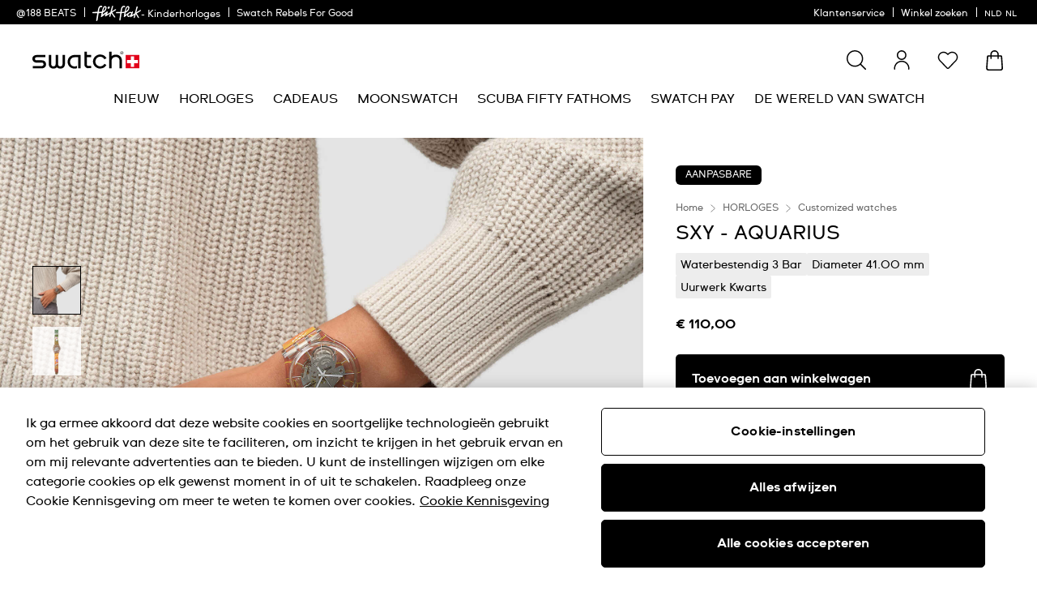

--- FILE ---
content_type: application/javascript
request_url: https://www.swatch.com/y_ztuVdyEPbFrns1lt5S/5iX9VJNVGw8G8XiwOi/SB5AegE/J2/IkDmgXNEsB
body_size: 174658
content:
(function(){if(typeof Array.prototype.entries!=='function'){Object.defineProperty(Array.prototype,'entries',{value:function(){var index=0;const array=this;return {next:function(){if(index<array.length){return {value:[index,array[index++]],done:false};}else{return {done:true};}},[Symbol.iterator]:function(){return this;}};},writable:true,configurable:true});}}());(function(){sw();kvn();function sw(){Ef=Object['\x63\x72\x65\x61\x74\x65']({});if(typeof window!==''+[][[]]){Zn=window;}else if(typeof global!==[]+[][[]]){Zn=global;}else{Zn=this;}}Pvn();var XN=function(Dz,Hl){return Dz/Hl;};var Ws=function(ZN,cz){return ZN>=cz;};var n4=function(Az){return Zn["unescape"](Zn["encodeURIComponent"](Az));};var q4=function(){PG=["\x61\x70\x70\x6c\x79","\x66\x72\x6f\x6d\x43\x68\x61\x72\x43\x6f\x64\x65","\x53\x74\x72\x69\x6e\x67","\x63\x68\x61\x72\x43\x6f\x64\x65\x41\x74"];};var dr=function(Iz,Xl){return Iz<Xl;};var P7=function(U5,J2){return U5<<J2;};var JT=function Qr(N5,z4){'use strict';var fT=Qr;switch(N5){case bg:{var kB=function(rT,BO){dl.push(Mq);if(Pl(S7)){for(var jG=PN[nU];dr(jG,wz);++jG){if(dr(jG,Jl)||tB(jG,Ks)||tB(jG,VO)||tB(jG,Iv)){OO[jG]=Lv(PN[Cx]);}else{OO[jG]=S7[bO()[LO(LP)].apply(null,[hP,YP,mO,qz])];S7+=Zn[bO()[LO(Bq)](BB,sx,T2,V5)][bO()[LO(zs)].call(null,hr,QN,d7,qq)](jG);}}}var Gs=bO()[LO(fP)].call(null,G7,Pl(Pl(LP)),PO,z2);for(var Xr=LP;dr(Xr,rT[bO()[LO(LP)](hP,GO,lr,qz)]);Xr++){var Bl=rT[MN()[DU(bl)](XV,nz)](Xr);var Gz=zN(FU(BO,Ez),PN[fU]);BO*=PN[VP];BO&=PN[OU];BO+=Ef[MN()[DU(GO)].apply(null,[V5,gs])]();BO&=PN[bl];var lv=OO[rT[Tx()[m4(jV)](X5,OU,rq)](Xr)];if(tB(typeof Bl[MN()[DU(E2)](Uq,Rx)],bO()[LO(HU)](tN,HU,GO,sx))){var Or=Bl[MN()[DU(E2)].apply(null,[Uq,Rx])](LP);if(Ws(Or,Jl)&&dr(Or,wz)){lv=OO[Or];}}if(Ws(lv,LP)){var fB=WP(Gz,S7[bO()[LO(LP)](hP,f2,c7,qz)]);lv+=fB;lv%=S7[bO()[LO(LP)](hP,bl,R2,qz)];Bl=S7[lv];}Gs+=Bl;}var Lq;return dl.pop(),Lq=Gs,Lq;};var EU=function(C7){var M7=[0x428a2f98,0x71374491,0xb5c0fbcf,0xe9b5dba5,0x3956c25b,0x59f111f1,0x923f82a4,0xab1c5ed5,0xd807aa98,0x12835b01,0x243185be,0x550c7dc3,0x72be5d74,0x80deb1fe,0x9bdc06a7,0xc19bf174,0xe49b69c1,0xefbe4786,0x0fc19dc6,0x240ca1cc,0x2de92c6f,0x4a7484aa,0x5cb0a9dc,0x76f988da,0x983e5152,0xa831c66d,0xb00327c8,0xbf597fc7,0xc6e00bf3,0xd5a79147,0x06ca6351,0x14292967,0x27b70a85,0x2e1b2138,0x4d2c6dfc,0x53380d13,0x650a7354,0x766a0abb,0x81c2c92e,0x92722c85,0xa2bfe8a1,0xa81a664b,0xc24b8b70,0xc76c51a3,0xd192e819,0xd6990624,0xf40e3585,0x106aa070,0x19a4c116,0x1e376c08,0x2748774c,0x34b0bcb5,0x391c0cb3,0x4ed8aa4a,0x5b9cca4f,0x682e6ff3,0x748f82ee,0x78a5636f,0x84c87814,0x8cc70208,0x90befffa,0xa4506ceb,0xbef9a3f7,0xc67178f2];var qN=0x6a09e667;var QO=0xbb67ae85;var HG=0x3c6ef372;var LG=0xa54ff53a;var fO=0x510e527f;var Br=0x9b05688c;var AO=0x1f83d9ab;var MT=0x5be0cd19;var pU=n4(C7);var fG=pU["length"]*8;pU+=Zn["String"]["fromCharCode"](0x80);var TG=pU["length"]/4+2;var ds=Zn["Math"]["ceil"](TG/16);var vB=new (Zn["Array"])(ds);for(var Bs=0;Bs<ds;Bs++){vB[Bs]=new (Zn["Array"])(16);for(var X7=0;X7<16;X7++){vB[Bs][X7]=pU["charCodeAt"](Bs*64+X7*4)<<24|pU["charCodeAt"](Bs*64+X7*4+1)<<16|pU["charCodeAt"](Bs*64+X7*4+2)<<8|pU["charCodeAt"](Bs*64+X7*4+3)<<0;}}var qG=fG/Zn["Math"]["pow"](2,32);vB[ds-1][14]=Zn["Math"]["floor"](qG);vB[ds-1][15]=fG;for(var OP=0;OP<ds;OP++){var O2=new (Zn["Array"])(64);var Qq=qN;var Yx=QO;var jz=HG;var Js=LG;var Vs=fO;var OB=Br;var vv=AO;var Fx=MT;for(var Wv=0;Wv<64;Wv++){var RO=void 0,qT=void 0,NG=void 0,KO=void 0,wG=void 0,Uz=void 0;if(Wv<16)O2[Wv]=vB[OP][Wv];else{RO=kO(O2[Wv-15],7)^kO(O2[Wv-15],18)^O2[Wv-15]>>>3;qT=kO(O2[Wv-2],17)^kO(O2[Wv-2],19)^O2[Wv-2]>>>10;O2[Wv]=O2[Wv-16]+RO+O2[Wv-7]+qT;}qT=kO(Vs,6)^kO(Vs,11)^kO(Vs,25);NG=Vs&OB^~Vs&vv;KO=Fx+qT+NG+M7[Wv]+O2[Wv];RO=kO(Qq,2)^kO(Qq,13)^kO(Qq,22);wG=Qq&Yx^Qq&jz^Yx&jz;Uz=RO+wG;Fx=vv;vv=OB;OB=Vs;Vs=Js+KO>>>0;Js=jz;jz=Yx;Yx=Qq;Qq=KO+Uz>>>0;}qN=qN+Qq;QO=QO+Yx;HG=HG+jz;LG=LG+Js;fO=fO+Vs;Br=Br+OB;AO=AO+vv;MT=MT+Fx;}return [qN>>24&0xff,qN>>16&0xff,qN>>8&0xff,qN&0xff,QO>>24&0xff,QO>>16&0xff,QO>>8&0xff,QO&0xff,HG>>24&0xff,HG>>16&0xff,HG>>8&0xff,HG&0xff,LG>>24&0xff,LG>>16&0xff,LG>>8&0xff,LG&0xff,fO>>24&0xff,fO>>16&0xff,fO>>8&0xff,fO&0xff,Br>>24&0xff,Br>>16&0xff,Br>>8&0xff,Br&0xff,AO>>24&0xff,AO>>16&0xff,AO>>8&0xff,AO&0xff,MT>>24&0xff,MT>>16&0xff,MT>>8&0xff,MT&0xff];};var t4=function(){var Es=r4();var pO=-1;if(Es["indexOf"]('Trident/7.0')>-1)pO=11;else if(Es["indexOf"]('Trident/6.0')>-1)pO=10;else if(Es["indexOf"]('Trident/5.0')>-1)pO=9;else pO=0;return pO>=9;};var OG=function(){var AG=sD();var X2=Zn["Object"]["prototype"]["hasOwnProperty"].call(Zn["Navigator"]["prototype"],'mediaDevices');var OK=Zn["Object"]["prototype"]["hasOwnProperty"].call(Zn["Navigator"]["prototype"],'serviceWorker');var G8=! !Zn["window"]["browser"];var Wh=typeof Zn["ServiceWorker"]==='function';var h8=typeof Zn["ServiceWorkerContainer"]==='function';var fD=typeof Zn["frames"]["ServiceWorkerRegistration"]==='function';var hk=Zn["window"]["location"]&&Zn["window"]["location"]["protocol"]==='http:';var fZ=AG&&(!X2||!OK||!Wh||!G8||!h8||!fD)&&!hk;return fZ;};var sD=function(){var p9=r4();var tZ=/(iPhone|iPad).*AppleWebKit(?!.*(Version|CriOS))/i["test"](p9);var BZ=Zn["navigator"]["platform"]==='MacIntel'&&Zn["navigator"]["maxTouchPoints"]>1&&/(Safari)/["test"](p9)&&!Zn["window"]["MSStream"]&&typeof Zn["navigator"]["standalone"]!=='undefined';return tZ||BZ;};var vQ=function(VX){var hb=Zn["Math"]["floor"](Zn["Math"]["random"]()*100000+10000);var vk=Zn["String"](VX*hb);var JI=0;var HH=[];var pj=vk["length"]>=18?true:false;while(HH["length"]<6){HH["push"](Zn["parseInt"](vk["slice"](JI,JI+2),10));JI=pj?JI+3:JI+2;}var rC=Pt(HH);return [hb,rC];};var SX=function(dR){if(dR===null||dR===undefined){return 0;}var zR=function EK(ZQ){return dR["toLowerCase"]()["includes"](ZQ["toLowerCase"]());};var KC=0;(Pb&&Pb["fields"]||[])["some"](function(CR){var XS=CR["type"];var sK=CR["labels"];if(sK["some"](zR)){KC=Qt[XS];if(CR["extensions"]&&CR["extensions"]["labels"]&&CR["extensions"]["labels"]["some"](function(Pk){return dR["toLowerCase"]()["includes"](Pk["toLowerCase"]());})){KC=Qt[CR["extensions"]["type"]];}return true;}return false;});return KC;};var NX=function(V9){if(V9===undefined||V9==null){return false;}var SK=function X9(Xt){return V9["toLowerCase"]()===Xt["toLowerCase"]();};return AI["some"](SK);};var JK=function(Vb){try{var mK=new (Zn["Set"])(Zn["Object"]["values"](Qt));return Vb["split"](';')["some"](function(OS){var nb=OS["split"](',');var Ot=Zn["Number"](nb[nb["length"]-1]);return mK["has"](Ot);});}catch(LK){return false;}};var WH=function(IZ){var db='';var Qh=0;if(IZ==null||Zn["document"]["activeElement"]==null){return cZ(bw,["elementFullId",db,"elementIdType",Qh]);}var hS=['id','name','for','placeholder','aria-label','aria-labelledby'];hS["forEach"](function(sH){if(!IZ["hasAttribute"](sH)||db!==''&&Qh!==0){return;}var T9=IZ["getAttribute"](sH);if(db===''&&(T9!==null||T9!==undefined)){db=T9;}if(Qh===0){Qh=SX(T9);}});return cZ(bw,["elementFullId",db,"elementIdType",Qh]);};var Z8=function(Hk){var cI;if(Hk==null){cI=Zn["document"]["activeElement"];}else cI=Hk;if(Zn["document"]["activeElement"]==null)return -1;var cj=cI["getAttribute"]('name');if(cj==null){var AZ=cI["getAttribute"]('id');if(AZ==null)return -1;else return k8(AZ);}return k8(cj);};var fK=function(rj){var qt=-1;var F9=[];if(! !rj&&typeof rj==='string'&&rj["length"]>0){var kZ=rj["split"](';');if(kZ["length"]>1&&kZ[kZ["length"]-1]===''){kZ["pop"]();}qt=Zn["Math"]["floor"](Zn["Math"]["random"]()*kZ["length"]);var IS=kZ[qt]["split"](',');for(var H2 in IS){if(!Zn["isNaN"](IS[H2])&&!Zn["isNaN"](Zn["parseInt"](IS[H2],10))){F9["push"](IS[H2]);}}}else{var V8=Zn["String"](m8(1,5));var fR='1';var VK=Zn["String"](m8(20,70));var Rb=Zn["String"](m8(100,300));var qX=Zn["String"](m8(100,300));F9=[V8,fR,VK,Rb,qX];}return [qt,F9];};var SI=function(Fh,DX){var MC=typeof Fh==='string'&&Fh["length"]>0;var fh=!Zn["isNaN"](DX)&&(Zn["Number"](DX)===-1||g9()<Zn["Number"](DX));if(!(MC&&fh)){return false;}var EX='^([a-fA-F0-9]{31,32})$';return Fh["search"](EX)!==-1;};var CS=function(vC,ZI,zC){var gC;dl.push(PH);do{gC=A8(bw,[vC,ZI]);}while(tB(WP(gC,zC),Ef[MN()[DU(m0)](PO,Px)]()));var VD;return dl.pop(),VD=gC,VD;};var O9=function(LZ){dl.push(p8);var I2=sD(LZ);var xI=Zn[vH()[I0(LP)].call(null,g0,DH,zK,dQ,OU,CH)][bO()[LO(PO)].apply(null,[Vz,Vk,HQ,cK])][YX()[wj(LP)].call(null,E0,c7,US,OC,rQ)].call(Zn[Tx()[m4(qQ)].apply(null,[lt,VP,LI])][bO()[LO(PO)].apply(null,[Vz,CH,Pl(Pl(Cx)),cK])],Q2()[GI(OC)](mO,PO,pZ,q0));var JH=Zn[tB(typeof vH()[I0(vt)],'undefined')?vH()[I0(wH)].apply(null,[ER,XR,YP,Gj,wZ,CH]):vH()[I0(LP)](Ob,DH,Pl(LP),dQ,OU,Pl(Pl([])))][bO()[LO(PO)].apply(null,[Vz,m0,dZ,cK])][YX()[wj(LP)](Vk,bX,US,OC,rQ)].call(Zn[Tx()[m4(qQ)](lt,BR,LI)][bO()[LO(PO)].apply(null,[Vz,YC,jR,cK])],bO()[LO(g0)].apply(null,[Rr,LP,m0,gS]));var qH=Pl(Pl(Zn[bO()[LO(jV)].call(null,lq,E0,kX,mj)][Tx()[m4(z8)](Lj,s9,Ys)]));var OQ=tB(typeof Zn[jH(typeof Tx()[m4(QN)],dK([],[][[]]))?Tx()[m4(c7)](cK,OC,hU):Tx()[m4(mt)](VC,mt,Q9)],bO()[LO(HU)](Y7,qQ,Pl(Pl(LP)),sx));var zh=tB(typeof Zn[Tx()[m4(Vk)].call(null,Wk,Pl(Pl({})),FB)],bO()[LO(HU)].call(null,Y7,NC,Pl(Cx),sx));var JS=tB(typeof Zn[MN()[DU(hK)](EQ,rU)][Tx()[m4(Y9)](hK,YC,Ul)],bO()[LO(HU)](Y7,G0,c7,sx));var n9=Zn[bO()[LO(jV)](lq,fP,QN,mj)][MN()[DU(T2)](jI,nq)]&&tB(Zn[bO()[LO(jV)](lq,Pl(LP),Ks,mj)][MN()[DU(T2)](jI,nq)][rb()[xQ(OC)](pZ,BR,tQ,mI,Ez,QZ)],bO()[LO(CH)](PU,pH,BR,Ob));var IH=I2&&(Pl(xI)||Pl(JH)||Pl(OQ)||Pl(qH)||Pl(zh)||Pl(JS))&&Pl(n9);var w0;return dl.pop(),w0=IH,w0;};var Y8=function(QC){dl.push(L8);var P9;return P9=Hb()[YX()[wj(PO)](lr,YP,Z9,VP,xX)](function kK(cQ){dl.push(Et);while(Ef[MN()[DU(E0)].call(null,mt,NB)]())switch(cQ[jH(typeof bO()[LO(Ob)],dK('',[][[]]))?bO()[LO(O8)](p4,mZ,LC,dH):bO()[LO(nU)](bK,jV,Vt,rk)]=cQ[tB(typeof MN()[DU(Ez)],dK([],[][[]]))?MN()[DU(Cx)](mQ,d9):MN()[DU(lC)](JZ,xl)]){case LP:if(CK(bO()[LO(Iv)].call(null,g3,GO,Nk,Eb),Zn[bO()[LO(d7)].apply(null,[TN,Pl(LP),YP,vt])])){cQ[tB(typeof MN()[DU(HQ)],dK('',[][[]]))?MN()[DU(Cx)](CX,HR):MN()[DU(lC)](JZ,xl)]=PN[zK];break;}{var wC;return wC=cQ[jH(typeof bO()[LO(MH)],dK([],[][[]]))?bO()[LO(pH)](ml,T2,fP,YI):bO()[LO(nU)].call(null,TR,IX,mO,ct)](Q2()[GI(fU)](wt,OU,A9,nN),null),dl.pop(),wC;}case Ef[Tx()[m4(jR)](Bh,HU,K7)]():{var tt;return tt=cQ[bO()[LO(pH)].call(null,ml,jV,pt,YI)](Q2()[GI(fU)].call(null,lt,OU,A9,nN),Zn[bO()[LO(d7)].apply(null,[TN,XV,fP,vt])][bO()[LO(Iv)](g3,d7,pH,Eb)][bO()[LO(sx)].call(null,Zv,sx,kt,JZ)](QC)),dl.pop(),tt;}case PN[Bq]:case bO()[LO(IX)](bU,pt,Ez,Nk):{var M8;return M8=cQ[bO()[LO(Ek)](FB,fQ,Pl(Cx),wR)](),dl.pop(),M8;}}dl.pop();},null,null,null,Zn[bO()[LO(Ob)].call(null,Mp,Pl(Pl(Cx)),Pl(Pl([])),D2)]),dl.pop(),P9;};var zH=function(){if(Pl({})){}else if(Pl({})){}else if(Pl(Pl(Jm))){}else if(Pl(Pl({}))){return function LD(CC){dl.push(AR);var NH=Zn[bO()[LO(Nk)](Tj,pt,Vt,zZ)](r4());var WR=Zn[bO()[LO(Nk)](Tj,k9,Pl(LP),zZ)](CC[Tx()[m4(ZR)].apply(null,[lR,zQ,wI])]);var Q0;return Q0=lQ(dK(NH,WR))[YX()[wj(YP)](tQ,Jl,R2,Ez,n0)](),dl.pop(),Q0;};}else{}};var HZ=function(){dl.push(nR);try{var Sb=dl.length;var lK=Pl({});var rI=OI();var QH=GH()[MN()[DU(c7)].apply(null,[xS,dU])](new (Zn[tB(typeof Tx()[m4(OU)],'undefined')?Tx()[m4(mt)](j9,Ek,zD):Tx()[m4(fQ)].apply(null,[Kt,mO,Xz])])(MN()[DU(Vk)](T2,IB),tB(typeof rb()[xQ(PO)],dK([],[][[]]))?rb()[xQ(Cx)].call(null,wH,d7,tK,Lj,b8,Uj):rb()[xQ(YP)](lh,gh,Pl(Pl([])),nR,Cx,cH)),rb()[xQ(Bq)](LP,gZ,jV,Lh,dZ,kR));var QK=OI();var G9=zj(QK,rI);var NI;return NI=cZ(bw,[Tx()[m4(pX)].apply(null,[V5,zK,Vx]),QH,bO()[LO(E9)].apply(null,[MK,II,E0,jI]),G9]),dl.pop(),NI;}catch(YK){dl.splice(zj(Sb,Cx),Infinity,nR);var l0;return dl.pop(),l0={},l0;}dl.pop();};var GH=function(){dl.push(mD);var Yb=Zn[bO()[LO(pC)](MR,fP,qQ,d7)][YX()[wj(OC)](Nk,pZ,AR,wH,UC)]?Zn[bO()[LO(pC)].apply(null,[MR,OU,YP,d7])][YX()[wj(OC)](mt,BS,AR,wH,UC)]:Lv(Cx);var x0=Zn[bO()[LO(pC)].apply(null,[MR,Bq,Pl(Pl(LP)),d7])][Tx()[m4(T2)](d7,zQ,Ah)]?Zn[jH(typeof bO()[LO(nj)],dK([],[][[]]))?bO()[LO(pC)](MR,jV,zs,d7):bO()[LO(nU)].call(null,YS,Pl({}),Pl(LP),SS)][Tx()[m4(T2)].call(null,d7,f2,Ah)]:Lv(Ef[MN()[DU(E0)].apply(null,[mt,pR])]());var Eh=Zn[jH(typeof bO()[LO(wZ)],'undefined')?bO()[LO(d7)].apply(null,[Ok,Ks,fU,vt]):bO()[LO(nU)].call(null,xt,lC,Pl(Pl(Cx)),t9)][MN()[DU(wR)].call(null,vb,Gk)]?Zn[bO()[LO(d7)](Ok,Pl(Pl([])),LC,vt)][MN()[DU(wR)].apply(null,[vb,Gk])]:Lv(PN[Cx]);var BI=Zn[tB(typeof bO()[LO(l9)],'undefined')?bO()[LO(nU)].call(null,mC,G0,Pl(Pl([])),r0):bO()[LO(d7)](Ok,sx,Ek,vt)][bO()[LO(LC)].apply(null,[L9,Pl(Pl([])),nU,Xb])]?Zn[bO()[LO(d7)].call(null,Ok,lC,JZ,vt)][bO()[LO(LC)].apply(null,[L9,Pl(Cx),Pl(Pl([])),Xb])]():Lv(PN[Cx]);var hH=Zn[bO()[LO(d7)].call(null,Ok,zs,Pl(LP),vt)][bO()[LO(kX)](DH,lr,Pl(Pl({})),xR)]?Zn[bO()[LO(d7)].apply(null,[Ok,sx,pX,vt])][bO()[LO(kX)](DH,Pl(Cx),HQ,xR)]:Lv(PN[Cx]);var TQ=Lv(Cx);var IR=[bO()[LO(fP)](L9,Pl({}),AD,z2),TQ,MN()[DU(O8)](Xb,dz),A8(Ip,[]),A8(EE,[]),xK(b3,[]),xK(P6,[]),A8(ZF,[]),A8(Fp,[]),Yb,x0,Eh,BI,hH];var WX;return WX=IR[jH(typeof Tx()[m4(ER)],dK('',[][[]]))?Tx()[m4(G0)](Ob,wR,X0):Tx()[m4(mt)].apply(null,[Gt,IX,NZ])](vH()[I0(fU)].call(null,vt,PO,Lh,IK,Cx,PO)),dl.pop(),WX;};var LS=function(){dl.push(VH);var Tb;return Tb=xK(FV,[Zn[bO()[LO(jV)](cX,G0,R2,mj)]]),dl.pop(),Tb;};var Kh=function(){var k2=[Qk,vX];dl.push(nt);var Bt=q9(At);if(jH(Bt,Pl(Pl(Jm)))){try{var PX=dl.length;var S2=Pl(b3);var Zh=Zn[bO()[LO(DZ)].apply(null,[Il,PO,HQ,SC])](Bt)[Tx()[m4(ER)].apply(null,[v0,mO,mG])](Q2()[GI(lh)].call(null,wZ,Cx,KD,gz));if(Ws(Zh[bO()[LO(LP)](zz,Pl([]),fP,qz)],fU)){var gH=Zn[MN()[DU(vt)](SC,cx)](Zh[dZ],wH);gH=Zn[Tx()[m4(k9)].apply(null,[MH,PO,Xz])](gH)?Qk:gH;k2[PN[nU]]=gH;}}catch(Vh){dl.splice(zj(PX,Cx),Infinity,nt);}}var kD;return dl.pop(),kD=k2,kD;};var zb=function(){var OH=[Lv(PN[Cx]),Lv(Cx)];dl.push(pb);var Tt=q9(EZ);if(jH(Tt,Pl(b3))){try{var CZ=dl.length;var sR=Pl({});var K0=Zn[bO()[LO(DZ)](tT,RS,Pl(Pl({})),SC)](Tt)[Tx()[m4(ER)].apply(null,[v0,Iv,rg])](jH(typeof Q2()[GI(bl)],dK([],[][[]]))?Q2()[GI(lh)].apply(null,[HU,Cx,KD,dN]):Q2()[GI(OU)](z8,kC,V0,SQ));if(Ws(K0[tB(typeof bO()[LO(Ez)],dK([],[][[]]))?bO()[LO(nU)].apply(null,[bh,YP,Pl(Pl(LP)),LR]):bO()[LO(LP)](EO,fP,lr,qz)],Ef[MN()[DU(BD)].call(null,TC,c2)]())){var Ej=Zn[MN()[DU(vt)].call(null,SC,VG)](K0[Cx],wH);var cR=Zn[MN()[DU(vt)].call(null,SC,VG)](K0[nU],wH);Ej=Zn[Tx()[m4(k9)].apply(null,[MH,E9,hG])](Ej)?Lv(Cx):Ej;cR=Zn[Tx()[m4(k9)].call(null,MH,E9,hG)](cR)?Lv(Cx):cR;OH=[cR,Ej];}}catch(RH){dl.splice(zj(CZ,Cx),Infinity,pb);}}var xH;return dl.pop(),xH=OH,xH;};var mX=function(){dl.push(UK);var P8=bO()[LO(fP)].apply(null,[nx,mZ,T2,z2]);var zX=q9(EZ);if(zX){try{var TK=dl.length;var MQ=Pl(Pl(Jm));var gj=Zn[tB(typeof bO()[LO(VO)],dK('',[][[]]))?bO()[LO(nU)].apply(null,[SC,Lh,k9,Zb]):bO()[LO(DZ)].call(null,ql,pH,wt,SC)](zX)[Tx()[m4(ER)](v0,wt,PP)](Q2()[GI(lh)].call(null,II,Cx,KD,nN));P8=gj[LP];}catch(XX){dl.splice(zj(TK,Cx),Infinity,UK);}}var r8;return dl.pop(),r8=P8,r8;};var lH=function(){var KH=q9(EZ);dl.push(LX);if(KH){try{var ht=dl.length;var MZ=Pl(b3);var F0=Zn[bO()[LO(DZ)](fz,LP,NK,SC)](KH)[Tx()[m4(ER)].apply(null,[v0,pH,Rl])](Q2()[GI(lh)].call(null,XV,Cx,KD,Pr));if(Ws(F0[bO()[LO(LP)](AP,YC,LP,qz)],Ez)){var H9=Zn[MN()[DU(vt)].call(null,SC,PB)](F0[PN[wt]],PN[HQ]);var xC;return xC=Zn[Tx()[m4(k9)].apply(null,[MH,jR,E4])](H9)||tB(H9,Lv(Cx))?Lv(Ef[MN()[DU(E0)](mt,dP)]()):H9,dl.pop(),xC;}}catch(d0){dl.splice(zj(ht,Cx),Infinity,LX);var z0;return dl.pop(),z0=Lv(PN[Cx]),z0;}}var vj;return dl.pop(),vj=Lv(Cx),vj;};var qI=function(){dl.push(I9);var tb=q9(EZ);if(tb){try{var f0=dl.length;var rH=Pl([]);var Ib=Zn[bO()[LO(DZ)](gl,Pl([]),Pl({}),SC)](tb)[Tx()[m4(ER)](v0,kX,Kv)](Q2()[GI(lh)](gh,Cx,KD,Lk));if(tB(Ib[bO()[LO(LP)](LI,Pl(Cx),HQ,qz)],Ef[tB(typeof rb()[xQ(YP)],dK([],[][[]]))?rb()[xQ(Cx)](R2,tK,lh,RD,z8,YS):rb()[xQ(G0)].apply(null,[CX,HQ,Iv,w9,nU,ZX])]())){var WK;return dl.pop(),WK=Ib[OU],WK;}}catch(x9){dl.splice(zj(f0,Cx),Infinity,I9);var hI;return dl.pop(),hI=null,hI;}}var wh;return dl.pop(),wh=null,wh;};var hD=function(Rh,DC){dl.push(jX);for(var xj=LP;dr(xj,DC[bO()[LO(LP)].apply(null,[gK,Pl(Pl(LP)),Pl({}),qz])]);xj++){var Lb=DC[xj];Lb[bO()[LO(zK)].call(null,s7,Pl(Cx),wt,DZ)]=Lb[bO()[LO(zK)](s7,vt,k9,DZ)]||Pl(b3);Lb[bO()[LO(Jl)](dj,d7,Pl(Cx),VR)]=Pl(Pl(b3));if(CK(bO()[LO(HQ)].apply(null,[SR,Pl(Pl([])),gh,Yk]),Lb))Lb[bO()[LO(R2)](Db,Pl({}),Pl({}),Ck)]=Pl(Pl([]));Zn[vH()[I0(LP)](zK,DH,VO,bZ,OU,c7)][Tx()[m4(Ez)](qq,Pl(Pl(LP)),QT)](Rh,J9(Lb[Q2()[GI(G0)](jh,nU,dS,mR)]),Lb);}dl.pop();};var KK=function(A0,gt,ZD){dl.push(nX);if(gt)hD(A0[bO()[LO(PO)](K5,Pl(Cx),XV,cK)],gt);if(ZD)hD(A0,ZD);Zn[vH()[I0(LP)](pC,DH,wt,HK,OU,Pl(Pl(Cx)))][Tx()[m4(Ez)].call(null,qq,Pl(Pl([])),VT)](A0,tB(typeof bO()[LO(Ob)],dK([],[][[]]))?bO()[LO(nU)](YR,zQ,Pl(Pl(LP)),Ih):bO()[LO(PO)](K5,R2,AD,cK),cZ(bw,[bO()[LO(R2)].call(null,M9,gZ,jh,Ck),Pl(Pl(Jm))]));var Qb;return dl.pop(),Qb=A0,Qb;};var J9=function(H8){dl.push(mh);var wQ=hC(H8,MN()[DU(HQ)](Ob,Wm));var S0;return S0=HX(bO()[LO(z8)].apply(null,[UG,zK,OU,Uq]),FI(wQ))?wQ:Zn[bO()[LO(Bq)].apply(null,[Oq,G0,v0,V5])](wQ),dl.pop(),S0;};var hC=function(q8,c9){dl.push(vh);if(sX(MN()[DU(zK)].call(null,Ek,C8),FI(q8))||Pl(q8)){var WS;return dl.pop(),WS=q8,WS;}var kH=q8[Zn[MN()[DU(lh)](Iv,Nq)][Tx()[m4(pD)](Cx,QN,Oj)]];if(jH(N8(PN[nU]),kH)){var Yj=kH.call(q8,c9||Tx()[m4(fP)].call(null,K8,O8,I9));if(sX(MN()[DU(zK)].apply(null,[Ek,C8]),FI(Yj))){var wS;return dl.pop(),wS=Yj,wS;}throw new (Zn[bO()[LO(MH)].apply(null,[nI,HU,gh,O0])])(Tx()[m4(Ab)](E2,jR,gQ));}var bQ;return bQ=(tB(tB(typeof MN()[DU(NC)],dK('',[][[]]))?MN()[DU(Cx)](tH,GC):MN()[DU(HQ)](Ob,ZK),c9)?Zn[bO()[LO(Bq)](Mq,Pl({}),Ez,V5)]:Zn[bO()[LO(gh)](wl,fQ,hK,UD)])(q8),dl.pop(),bQ;};var sj=function(Fk){if(Pl(Fk)){lZ=g0;nK=pD;kh=GO;GZ=zK;gk=zK;Gb=PN[HU];WQ=zK;TH=zK;UZ=zK;}};var pS=function(){dl.push(Kb);p0=bO()[LO(fP)].call(null,lS,PO,Pl(Cx),z2);rX=LP;Dk=LP;D9=LP;RK=bO()[LO(fP)].call(null,lS,s9,OU,z2);rS=LP;RZ=LP;AH=LP;bI=bO()[LO(fP)](lS,Jl,Lh,z2);N0=LP;dl.pop();PR=LP;Gh=LP;XH=LP;Zt=LP;sb=LP;};var qR=function(){B0=LP;dl.push(fP);FX=bO()[LO(fP)](UQ,HQ,PO,z2);pK={};Jj=bO()[LO(fP)](UQ,fU,NK,z2);NQ=LP;dl.pop();WZ=PN[nU];};var FD=function(b0,Mk,NR){dl.push(VS);try{var qh=dl.length;var YQ=Pl(Pl(Jm));var b9=PN[nU];var D0=Pl([]);if(jH(Mk,Cx)&&Ws(Dk,kh)){if(Pl(sC[bO()[LO(MX)](ws,mZ,HQ,c0)])){D0=Pl(Pl([]));sC[bO()[LO(MX)](ws,lh,R2,c0)]=Pl(Pl({}));}var W2;return W2=cZ(bw,[bO()[LO(wz)].apply(null,[g7,G0,VO,zQ]),b9,Tx()[m4(PK)](pZ,d7,q2),D0,jH(typeof MN()[DU(Nk)],dK('',[][[]]))?MN()[DU(S9)](Ck,qO):MN()[DU(Cx)](TZ,Bb),rX]),dl.pop(),W2;}if(tB(Mk,PN[Cx])&&dr(rX,nK)||jH(Mk,Cx)&&dr(Dk,kh)){var GK=b0?b0:Zn[bO()[LO(jV)].apply(null,[nT,tQ,Pl(Pl(LP)),mj])][Tx()[m4(Ck)](M0,Pl(Pl(LP)),lU)];var ZH=Lv(Cx);var CQ=Lv(Cx);if(GK&&GK[jH(typeof MN()[DU(pD)],dK([],[][[]]))?MN()[DU(ph)].apply(null,[hZ,wx]):MN()[DU(Cx)].apply(null,[h9,nD])]&&GK[YX()[wj(zK)](wt,Vt,Xk,VP,qK)]){ZH=Zn[MN()[DU(wH)].call(null,Eb,JN)][MN()[DU(pX)](qq,sf)](GK[MN()[DU(ph)].apply(null,[hZ,wx])]);CQ=Zn[MN()[DU(wH)].call(null,Eb,JN)][tB(typeof MN()[DU(gh)],'undefined')?MN()[DU(Cx)](fj,Vj):MN()[DU(pX)].call(null,qq,sf)](GK[YX()[wj(zK)].apply(null,[D2,mt,Xk,VP,qK])]);}else if(GK&&GK[bO()[LO(Nh)].apply(null,[V7,Pl({}),ER,W9])]&&GK[bO()[LO(Mb)].apply(null,[EP,fb,BS,sZ])]){ZH=Zn[MN()[DU(wH)].apply(null,[Eb,JN])][MN()[DU(pX)].apply(null,[qq,sf])](GK[bO()[LO(Nh)](V7,CX,jh,W9)]);CQ=Zn[tB(typeof MN()[DU(YC)],'undefined')?MN()[DU(Cx)].apply(null,[gX,cb]):MN()[DU(wH)](Eb,JN)][MN()[DU(pX)](qq,sf)](GK[bO()[LO(Mb)](EP,Ez,Cx,sZ)]);}var EC=GK[Tx()[m4(S9)](CD,Pl(Pl({})),jr)];if(HX(EC,null))EC=GK[rb()[xQ(zK)](gh,zQ,Pl([]),YS,OU,XK)];var Nb=Z8(EC);b9=zj(OI(),NR);var st=(tB(typeof bO()[LO(bS)],dK([],[][[]]))?bO()[LO(nU)](mC,c7,bl,rR):bO()[LO(fP)](LB,lt,YC,z2))[bO()[LO(NK)].call(null,M2,E2,Vt,E0)](XH,Q2()[GI(jV)].apply(null,[zQ,Cx,CD,KX]))[bO()[LO(NK)].apply(null,[M2,T2,lt,E0])](Mk,Q2()[GI(jV)](BR,Cx,CD,KX))[bO()[LO(NK)].call(null,M2,k9,LC,E0)](b9,Q2()[GI(jV)].call(null,Jl,Cx,CD,KX))[jH(typeof bO()[LO(YC)],dK('',[][[]]))?bO()[LO(NK)](M2,QN,fP,E0):bO()[LO(nU)](YD,RS,fQ,n8)](ZH,Q2()[GI(jV)].apply(null,[lr,Cx,CD,KX]))[bO()[LO(NK)].apply(null,[M2,z8,c7,E0])](CQ);if(jH(Mk,Cx)){st=bO()[LO(fP)].call(null,LB,bX,BR,z2)[bO()[LO(NK)].apply(null,[M2,HU,Ez,E0])](st,Q2()[GI(jV)].call(null,QN,Cx,CD,KX))[bO()[LO(NK)](M2,mt,GO,E0)](Nb);var N9=sX(typeof GK[bO()[LO(nS)](m9,RS,g0,c7)],Tx()[m4(wH)].apply(null,[mO,XV,Qv]))?GK[bO()[LO(nS)](m9,sx,g0,c7)]:GK[bO()[LO(x8)](Ht,Pl(Pl(LP)),Pl(Pl(LP)),wZ)];if(sX(N9,null)&&jH(N9,Cx))st=bO()[LO(fP)](LB,Pl(Pl(Cx)),NK,z2)[bO()[LO(NK)](M2,lt,wt,E0)](st,Q2()[GI(jV)].call(null,Y9,Cx,CD,KX))[bO()[LO(NK)].apply(null,[M2,Pl({}),NC,E0])](N9);}if(sX(typeof GK[MN()[DU(WI)].apply(null,[rt,j5])],Tx()[m4(wH)].call(null,mO,Pl(Pl([])),Qv))&&tB(GK[tB(typeof MN()[DU(pZ)],dK('',[][[]]))?MN()[DU(Cx)].apply(null,[zS,R8]):MN()[DU(WI)].call(null,rt,j5)],Pl([])))st=bO()[LO(fP)](LB,YP,zK,z2)[bO()[LO(NK)].apply(null,[M2,qQ,lh,E0])](st,bO()[LO(t8)](ws,Pl(Pl(LP)),pC,F8));st=bO()[LO(fP)].apply(null,[LB,vt,lt,z2])[bO()[LO(NK)].apply(null,[M2,R2,kt,E0])](st,tB(typeof vH()[I0(vt)],'undefined')?vH()[I0(wH)].call(null,lC,GX,zQ,It,CD,CX):vH()[I0(fU)].apply(null,[T2,PO,QN,f8,Cx,c7]));D9=dK(dK(dK(dK(dK(D9,XH),Mk),b9),ZH),CQ);p0=dK(p0,st);}if(tB(Mk,Cx))rX++;else Dk++;XH++;var dX;return dX=cZ(bw,[bO()[LO(wz)].apply(null,[g7,qQ,Vt,zQ]),b9,Tx()[m4(PK)](pZ,Pl(Pl(LP)),q2),D0,MN()[DU(S9)](Ck,qO),rX]),dl.pop(),dX;}catch(Xh){dl.splice(zj(qh,Cx),Infinity,VS);}dl.pop();};var pQ=function(Ch,QD,vI){dl.push(ED);try{var kb=dl.length;var dI=Pl(Pl(Jm));var W8=Ch?Ch:Zn[bO()[LO(jV)](cS,tK,Pl(LP),mj)][Tx()[m4(Ck)].call(null,M0,kX,K5)];var jC=PN[nU];var c8=Lv(Cx);var MS=Cx;var ZZ=Pl(Pl(Jm));if(Ws(NQ,lZ)){if(Pl(sC[bO()[LO(MX)](ZO,Pl([]),Pl(Pl(LP)),c0)])){ZZ=Pl(Jm);sC[tB(typeof bO()[LO(VO)],dK('',[][[]]))?bO()[LO(nU)].call(null,nC,zQ,ER,ph):bO()[LO(MX)](ZO,pH,Vt,c0)]=Pl(Pl({}));}var U8;return U8=cZ(bw,[bO()[LO(wz)](Ul,lr,wt,zQ),jC,MN()[DU(XQ)](jb,G2),c8,Tx()[m4(PK)](pZ,Pl(Pl(Cx)),GD),ZZ]),dl.pop(),U8;}if(dr(NQ,lZ)&&W8&&jH(W8[jH(typeof bO()[LO(lk)],dK([],[][[]]))?bO()[LO(vZ)].apply(null,[rD,Ob,wR,dZ]):bO()[LO(nU)](FH,HQ,Pl(Cx),fP)],undefined)){c8=W8[bO()[LO(vZ)].call(null,rD,wR,l9,dZ)];var LQ=W8[jH(typeof MN()[DU(tQ)],dK([],[][[]]))?MN()[DU(HD)](BQ,nt):MN()[DU(Cx)].call(null,GR,Ak)];var gR=W8[Tx()[m4(ph)](TD,zQ,DS)]?PN[Cx]:LP;var JR=W8[Q2()[GI(CX)].apply(null,[MH,bl,wt,Ak])]?Cx:LP;var fC=W8[MN()[DU(RI)](IX,lP)]?Cx:LP;var Bk=W8[MN()[DU(zt)](DZ,HC)]?PN[Cx]:LP;var Jb=dK(dK(dK(nH(gR,Ez),nH(JR,fU)),nH(fC,dZ)),Bk);jC=zj(OI(),vI);var qC=Z8(null);var th=LP;if(LQ&&c8){if(jH(LQ,PN[nU])&&jH(c8,LP)&&jH(LQ,c8))c8=Lv(Cx);else c8=jH(c8,LP)?c8:LQ;}if(tB(JR,LP)&&tB(fC,LP)&&tB(Bk,LP)&&OX(c8,Jl)){if(tB(QD,nU)&&Ws(c8,Jl)&&VZ(c8,MX))c8=Lv(dZ);else if(Ws(c8,Nk)&&VZ(c8,XV))c8=Lv(nU);else if(Ws(c8,QS)&&VZ(c8,d8))c8=Lv(fU);else c8=Lv(PN[zK]);}if(jH(qC,BK)){BH=LP;BK=qC;}else BH=dK(BH,Cx);var vR=J0(c8);if(tB(vR,PN[nU])){var Mh=bO()[LO(fP)](C0,CH,Pl(Pl([])),z2)[jH(typeof bO()[LO(tK)],'undefined')?bO()[LO(NK)].apply(null,[GB,mZ,Lh,E0]):bO()[LO(nU)](w9,Jl,Pl(LP),mC)](NQ,Q2()[GI(jV)](Ek,Cx,CD,rZ))[bO()[LO(NK)](GB,fU,tK,E0)](QD,Q2()[GI(jV)](Ez,Cx,CD,rZ))[bO()[LO(NK)].apply(null,[GB,ER,Vt,E0])](jC,jH(typeof Q2()[GI(vt)],dK(jH(typeof bO()[LO(fU)],dK([],[][[]]))?bO()[LO(fP)](C0,fQ,CX,z2):bO()[LO(nU)](jV,Pl(LP),Ek,Jl),[][[]]))?Q2()[GI(jV)](G0,Cx,CD,rZ):Q2()[GI(OU)](wt,dS,XD,YI))[bO()[LO(NK)](GB,Pl([]),OC,E0)](c8,Q2()[GI(jV)].call(null,GO,Cx,CD,rZ))[jH(typeof bO()[LO(Y9)],dK('',[][[]]))?bO()[LO(NK)].apply(null,[GB,LP,MH,E0]):bO()[LO(nU)].apply(null,[P0,Ez,Pl(Cx),tk])](th,Q2()[GI(jV)](E9,Cx,CD,rZ))[jH(typeof bO()[LO(LP)],'undefined')?bO()[LO(NK)](GB,Pl(Pl([])),Pl(Pl(LP)),E0):bO()[LO(nU)](mS,E2,s9,WI)](Jb,Q2()[GI(jV)].call(null,bX,Cx,CD,rZ))[bO()[LO(NK)](GB,Jl,ZR,E0)](qC);if(jH(typeof W8[tB(typeof MN()[DU(zZ)],dK([],[][[]]))?MN()[DU(Cx)](ZK,GQ):MN()[DU(WI)].apply(null,[rt,lG])],tB(typeof Tx()[m4(PO)],'undefined')?Tx()[m4(mt)](cK,Pl(Pl(LP)),Uk):Tx()[m4(wH)](mO,Ks,g4))&&tB(W8[MN()[DU(WI)](rt,lG)],Pl(Pl(Jm))))Mh=bO()[LO(fP)].call(null,C0,c7,E9,z2)[jH(typeof bO()[LO(MH)],'undefined')?bO()[LO(NK)].apply(null,[GB,pZ,ER,E0]):bO()[LO(nU)](bb,R2,c7,K8)](Mh,bO()[LO(Kk)].apply(null,[B7,Pl(Pl({})),nU,Oh]));Mh=bO()[LO(fP)](C0,VP,Pl(Pl([])),z2)[bO()[LO(NK)](GB,zQ,G0,E0)](Mh,vH()[I0(fU)].apply(null,[NK,PO,zK,g8,Cx,jR]));Jj=dK(Jj,Mh);WZ=dK(dK(dK(dK(dK(dK(WZ,NQ),QD),jC),c8),Jb),qC);}else MS=PN[nU];}if(MS&&W8&&W8[tB(typeof bO()[LO(kt)],dK('',[][[]]))?bO()[LO(nU)].call(null,YZ,PO,CX,p8):bO()[LO(vZ)](rD,Iv,D2,dZ)]){NQ++;}var mH;return mH=cZ(bw,[bO()[LO(wz)](Ul,Ks,Pl([]),zQ),jC,MN()[DU(XQ)].call(null,jb,G2),c8,Tx()[m4(PK)].call(null,pZ,D2,GD),ZZ]),dl.pop(),mH;}catch(GS){dl.splice(zj(kb,Cx),Infinity,ED);}dl.pop();};var Ub=function(Y0,Sh,KI,R9,UR){dl.push(xk);try{var sI=dl.length;var ck=Pl([]);var C9=Pl({});var U9=LP;var wD=bO()[LO(bl)].call(null,TZ,BR,bl,fU);var PD=KI;var xh=R9;if(tB(Sh,Cx)&&dr(N0,Gb)||jH(Sh,Cx)&&dr(PR,WQ)){var AK=Y0?Y0:Zn[bO()[LO(jV)].apply(null,[Dh,OC,sx,mj])][Tx()[m4(Ck)].call(null,M0,HU,dq)];var vS=Lv(Ef[jH(typeof MN()[DU(d7)],dK([],[][[]]))?MN()[DU(E0)](mt,w2):MN()[DU(Cx)](jh,mR)]()),kS=Lv(Cx);if(AK&&AK[MN()[DU(ph)].apply(null,[hZ,QQ])]&&AK[YX()[wj(zK)](wR,RS,Xk,VP,Uh)]){vS=Zn[MN()[DU(wH)](Eb,KX)][jH(typeof MN()[DU(XQ)],dK([],[][[]]))?MN()[DU(pX)].call(null,qq,Th):MN()[DU(Cx)](Fj,j2)](AK[MN()[DU(ph)].call(null,hZ,QQ)]);kS=Zn[MN()[DU(wH)](Eb,KX)][MN()[DU(pX)](qq,Th)](AK[YX()[wj(zK)].call(null,bX,LP,Xk,VP,Uh)]);}else if(AK&&AK[bO()[LO(Nh)](cX,NC,m0,W9)]&&AK[bO()[LO(Mb)](Db,Pl(LP),gh,sZ)]){vS=Zn[MN()[DU(wH)](Eb,KX)][jH(typeof MN()[DU(x8)],dK([],[][[]]))?MN()[DU(pX)].call(null,qq,Th):MN()[DU(Cx)](wt,H0)](AK[bO()[LO(Nh)](cX,Nk,E0,W9)]);kS=Zn[MN()[DU(wH)].call(null,Eb,KX)][MN()[DU(pX)](qq,Th)](AK[bO()[LO(Mb)](Db,wt,HQ,sZ)]);}else if(AK&&AK[Tx()[m4(WI)](W0,g0,wK)]&&tB(Zk(AK[Tx()[m4(WI)].call(null,W0,s9,wK)]),MN()[DU(zK)](Ek,Wt))){if(OX(AK[Tx()[m4(WI)].call(null,W0,G0,wK)][bO()[LO(LP)].call(null,QX,YC,NC,qz)],LP)){var nh=AK[Tx()[m4(WI)](W0,CX,wK)][LP];if(nh&&nh[tB(typeof MN()[DU(v0)],dK('',[][[]]))?MN()[DU(Cx)](sh,TS):MN()[DU(ph)](hZ,QQ)]&&nh[YX()[wj(zK)](Ob,Pl(Pl({})),Xk,VP,Uh)]){vS=Zn[MN()[DU(wH)].call(null,Eb,KX)][MN()[DU(pX)](qq,Th)](nh[tB(typeof MN()[DU(zQ)],dK('',[][[]]))?MN()[DU(Cx)](n0,tk):MN()[DU(ph)].apply(null,[hZ,QQ])]);kS=Zn[jH(typeof MN()[DU(PK)],dK('',[][[]]))?MN()[DU(wH)].apply(null,[Eb,KX]):MN()[DU(Cx)].call(null,pb,bC)][MN()[DU(pX)](qq,Th)](nh[YX()[wj(zK)].apply(null,[z8,XV,Xk,VP,Uh])]);}else if(nh&&nh[bO()[LO(Nh)](cX,Pl(Cx),BS,W9)]&&nh[bO()[LO(Mb)](Db,k9,sx,sZ)]){vS=Zn[MN()[DU(wH)](Eb,KX)][MN()[DU(pX)].call(null,qq,Th)](nh[bO()[LO(Nh)](cX,Pl(Cx),tQ,W9)]);kS=Zn[MN()[DU(wH)](Eb,KX)][MN()[DU(pX)](qq,Th)](nh[bO()[LO(Mb)](Db,Pl(LP),s9,sZ)]);}wD=bO()[LO(vt)].call(null,Is,lt,c7,VQ);}else{C9=Pl(Pl([]));}}if(Pl(C9)){U9=zj(OI(),UR);var KZ=(tB(typeof bO()[LO(HU)],dK('',[][[]]))?bO()[LO(nU)](AQ,Pl(Pl({})),Pl(Pl({})),JX):bO()[LO(fP)](QI,Pl(Pl([])),E0,z2))[bO()[LO(NK)].call(null,Ul,wt,jh,E0)](sb,Q2()[GI(jV)].call(null,fQ,Cx,CD,Nt))[bO()[LO(NK)](Ul,f2,HU,E0)](Sh,Q2()[GI(jV)](nU,Cx,CD,Nt))[bO()[LO(NK)](Ul,AD,Pl(Pl({})),E0)](U9,Q2()[GI(jV)](AD,Cx,CD,Nt))[bO()[LO(NK)](Ul,BR,fU,E0)](vS,Q2()[GI(jV)].call(null,dZ,Cx,CD,Nt))[bO()[LO(NK)].call(null,Ul,CH,E0,E0)](kS,Q2()[GI(jV)].call(null,dZ,Cx,CD,Nt))[tB(typeof bO()[LO(mZ)],dK('',[][[]]))?bO()[LO(nU)].call(null,z8,s9,NC,EH):bO()[LO(NK)](Ul,JZ,lh,E0)](wD);if(sX(typeof AK[MN()[DU(WI)].call(null,rt,B4)],Tx()[m4(wH)](mO,E2,gB))&&tB(AK[jH(typeof MN()[DU(ph)],dK([],[][[]]))?MN()[DU(WI)](rt,B4):MN()[DU(Cx)](xb,jZ)],Pl([])))KZ=bO()[LO(fP)].apply(null,[QI,II,v0,z2])[jH(typeof bO()[LO(LP)],dK([],[][[]]))?bO()[LO(NK)](Ul,Pl(Pl(LP)),NC,E0):bO()[LO(nU)](FK,Pl([]),NK,MI)](KZ,jH(typeof bO()[LO(gh)],'undefined')?bO()[LO(Kk)].apply(null,[gb,Pl({}),Pl(Pl({})),Oh]):bO()[LO(nU)](LH,mZ,Pl({}),DR));bI=(tB(typeof bO()[LO(qQ)],'undefined')?bO()[LO(nU)].call(null,LC,Iv,Ob,j8):bO()[LO(fP)](QI,Pl([]),kX,z2))[bO()[LO(NK)](Ul,XV,Pl(Pl([])),E0)](dK(bI,KZ),vH()[I0(fU)](qQ,PO,kt,ZC,Cx,Nk));Gh=dK(dK(dK(dK(dK(Gh,sb),Sh),U9),vS),kS);if(tB(Sh,Cx))N0++;else PR++;sb++;PD=PN[nU];xh=PN[nU];}}var bD;return bD=cZ(bw,[bO()[LO(wz)](N4,Pl(Cx),NC,zQ),U9,Tx()[m4(XQ)].call(null,t8,Ez,l8),PD,MN()[DU(QS)](jh,YB),xh,YX()[wj(HQ)].call(null,zQ,Pl(Pl([])),cC,fU,T0),C9]),dl.pop(),bD;}catch(S8){dl.splice(zj(sI,Cx),Infinity,xk);}dl.pop();};var wb=function(jK,IQ,OR){dl.push(Mq);try{var QR=dl.length;var nZ=Pl(b3);var bR=LP;var K9=Pl(Pl(Jm));if(tB(IQ,PN[Cx])&&dr(rS,GZ)||jH(IQ,Cx)&&dr(RZ,gk)){var XC=jK?jK:Zn[bO()[LO(jV)](g2,MH,E0,mj)][Tx()[m4(Ck)].call(null,M0,Pl(Pl(LP)),K4)];if(XC&&jH(XC[jH(typeof Q2()[GI(Ez)],'undefined')?Q2()[GI(jR)].apply(null,[mO,fP,fU,zz]):Q2()[GI(OU)].apply(null,[E9,PH,Ah,ND])],bO()[LO(FR)].call(null,VU,Pl(Pl(Cx)),RS,Tk))){K9=Pl(Pl([]));var I8=Lv(Cx);var zk=Lv(Cx);if(XC&&XC[MN()[DU(ph)](hZ,O7)]&&XC[YX()[wj(zK)](Vk,Ez,Xk,VP,zz)]){I8=Zn[MN()[DU(wH)].call(null,Eb,ql)][MN()[DU(pX)].apply(null,[qq,wP])](XC[MN()[DU(ph)](hZ,O7)]);zk=Zn[tB(typeof MN()[DU(mO)],dK('',[][[]]))?MN()[DU(Cx)].call(null,vK,Nk):MN()[DU(wH)].apply(null,[Eb,ql])][MN()[DU(pX)](qq,wP)](XC[YX()[wj(zK)](zQ,VO,Xk,VP,zz)]);}else if(XC&&XC[bO()[LO(Nh)](Cz,E0,kt,W9)]&&XC[jH(typeof bO()[LO(mt)],dK('',[][[]]))?bO()[LO(Mb)](r2,G0,fU,sZ):bO()[LO(nU)](U0,Pl({}),zK,JC)]){I8=Zn[MN()[DU(wH)](Eb,ql)][MN()[DU(pX)](qq,wP)](XC[bO()[LO(Nh)](Cz,YC,nU,W9)]);zk=Zn[MN()[DU(wH)].call(null,Eb,ql)][MN()[DU(pX)].call(null,qq,wP)](XC[jH(typeof bO()[LO(dZ)],dK([],[][[]]))?bO()[LO(Mb)].apply(null,[r2,mO,Nk,sZ]):bO()[LO(nU)].call(null,jh,Y9,lr,Yh)]);}bR=zj(OI(),OR);var X8=bO()[LO(fP)].apply(null,[G7,Pl({}),CX,z2])[bO()[LO(NK)](Mr,Pl(LP),O8,E0)](Zt,Q2()[GI(jV)](II,Cx,CD,Ss))[bO()[LO(NK)](Mr,nU,Pl({}),E0)](IQ,Q2()[GI(jV)].call(null,Nk,Cx,CD,Ss))[bO()[LO(NK)].call(null,Mr,Pl({}),CX,E0)](bR,jH(typeof Q2()[GI(ER)],'undefined')?Q2()[GI(jV)](Ek,Cx,CD,Ss):Q2()[GI(OU)](ZR,D2,Ah,k0))[jH(typeof bO()[LO(jh)],dK('',[][[]]))?bO()[LO(NK)](Mr,jh,Bq,E0):bO()[LO(nU)](bH,fU,Nk,Ct)](I8,Q2()[GI(jV)](pC,Cx,CD,Ss))[bO()[LO(NK)].call(null,Mr,Pl(Pl([])),Pl(Pl([])),E0)](zk);if(jH(typeof XC[MN()[DU(WI)].call(null,rt,JO)],Tx()[m4(wH)].call(null,mO,Pl(LP),CN))&&tB(XC[jH(typeof MN()[DU(Mb)],'undefined')?MN()[DU(WI)](rt,JO):MN()[DU(Cx)](KS,xD)],Pl(Pl(Jm))))X8=(tB(typeof bO()[LO(gh)],'undefined')?bO()[LO(nU)](S9,Pl(Pl(LP)),Pl({}),JD):bO()[LO(fP)](G7,s9,Pl(Cx),z2))[bO()[LO(NK)].call(null,Mr,sx,fQ,E0)](X8,bO()[LO(Kk)](fl,Pl({}),Pl(LP),Oh));AH=dK(dK(dK(dK(dK(AH,Zt),IQ),bR),I8),zk);RK=(jH(typeof bO()[LO(ER)],dK('',[][[]]))?bO()[LO(fP)].call(null,G7,PO,Pl(Pl(Cx)),z2):bO()[LO(nU)].apply(null,[R0,VO,Lh,Cb]))[jH(typeof bO()[LO(pC)],dK('',[][[]]))?bO()[LO(NK)](Mr,d7,d7,E0):bO()[LO(nU)](jt,Pl({}),Pl(Pl({})),Cb)](dK(RK,X8),vH()[I0(fU)](HU,PO,E2,jN,Cx,Pl(LP)));if(tB(IQ,Cx))rS++;else RZ++;}}if(tB(IQ,Cx))rS++;else RZ++;Zt++;var pk;return pk=cZ(bw,[bO()[LO(wz)](RN,NK,bl,zQ),bR,Tx()[m4(HD)](fb,E2,Cl),K9]),dl.pop(),pk;}catch(KR){dl.splice(zj(QR,Cx),Infinity,Mq);}dl.pop();};var xZ=function(v8,Sk,wk){dl.push(UD);try{var DK=dl.length;var Rt=Pl(b3);var B9=LP;var j0=Pl(b3);if(Ws(B0,TH)){if(Pl(sC[bO()[LO(MX)](Z0,nU,fU,c0)])){j0=Pl(Pl(b3));sC[bO()[LO(MX)](Z0,wZ,Ek,c0)]=Pl(Pl([]));}var Mj;return Mj=cZ(bw,[bO()[LO(wz)](XI,pC,BS,zQ),B9,Tx()[m4(PK)](pZ,Pl(Pl({})),UQ),j0]),dl.pop(),Mj;}var ID=v8?v8:Zn[bO()[LO(jV)].call(null,qb,R2,zs,mj)][Tx()[m4(Ck)].apply(null,[M0,OC,TZ])];var Fb=ID[Tx()[m4(S9)](CD,Pl(Pl({})),Xv)];if(HX(Fb,null))Fb=ID[rb()[xQ(zK)].call(null,Nk,Vk,k9,YS,OU,Jt)];var PZ=NX(Fb[MN()[DU(gh)].apply(null,[VP,Q8])]);var UH=jH(lX[Tx()[m4(RI)].call(null,dh,Pl({}),nQ)](v8&&v8[MN()[DU(gh)](VP,Q8)]),Lv(Cx));if(Pl(PZ)&&Pl(UH)){var BX;return BX=cZ(bw,[bO()[LO(wz)](XI,nU,pC,zQ),B9,Tx()[m4(PK)].apply(null,[pZ,Ob,UQ]),j0]),dl.pop(),BX;}var FC=Z8(Fb);var tI=bO()[LO(fP)].apply(null,[EI,zs,NK,z2]);var NS=bO()[LO(fP)](EI,tQ,f2,z2);var Rk=jH(typeof bO()[LO(wH)],'undefined')?bO()[LO(fP)](EI,Pl(Pl([])),fb,z2):bO()[LO(nU)](Dt,gh,Pl(Pl(LP)),zt);var St=bO()[LO(fP)].call(null,EI,Pl(Pl({})),JZ,z2);if(tB(Sk,VP)){tI=ID[MN()[DU(qS)](AC,jD)];NS=ID[Tx()[m4(zt)](DH,lC,PS)];Rk=ID[Tx()[m4(QS)].apply(null,[Mb,QN,RQ])];St=ID[Tx()[m4(qS)].call(null,mZ,Iv,zl)];}B9=zj(OI(),wk);var OD=bO()[LO(fP)].call(null,EI,l9,Pl(Pl([])),z2)[bO()[LO(NK)](IC,pX,Pl([]),E0)](B0,Q2()[GI(jV)](GO,Cx,CD,K2))[bO()[LO(NK)](IC,qQ,HQ,E0)](Sk,Q2()[GI(jV)].call(null,HU,Cx,CD,K2))[bO()[LO(NK)].call(null,IC,D2,bX,E0)](tI,Q2()[GI(jV)].call(null,pt,Cx,CD,K2))[tB(typeof bO()[LO(pt)],dK('',[][[]]))?bO()[LO(nU)].apply(null,[EQ,E0,II,lD]):bO()[LO(NK)](IC,hK,mZ,E0)](NS,Q2()[GI(jV)].apply(null,[CH,Cx,CD,K2]))[bO()[LO(NK)](IC,v0,Pl(Pl({})),E0)](Rk,Q2()[GI(jV)].call(null,PO,Cx,CD,K2))[jH(typeof bO()[LO(PK)],dK([],[][[]]))?bO()[LO(NK)](IC,NK,v0,E0):bO()[LO(nU)](DI,IX,VP,lh)](St,Q2()[GI(jV)].call(null,pX,Cx,CD,K2))[bO()[LO(NK)](IC,lC,PO,E0)](B9,Q2()[GI(jV)].call(null,gZ,Cx,CD,K2))[jH(typeof bO()[LO(Lh)],dK([],[][[]]))?bO()[LO(NK)](IC,kt,HQ,E0):bO()[LO(nU)](tX,O8,XV,s9)](FC);FX=bO()[LO(fP)](EI,m0,Pl(LP),z2)[bO()[LO(NK)](IC,tQ,Vk,E0)](dK(FX,OD),vH()[I0(fU)].call(null,pt,PO,Lh,F8,Cx,f2));B0++;var PC;return PC=cZ(bw,[bO()[LO(wz)](XI,E0,wR,zQ),B9,Tx()[m4(PK)].call(null,pZ,BR,UQ),j0]),dl.pop(),PC;}catch(Ik){dl.splice(zj(DK,Cx),Infinity,UD);}dl.pop();};var fH=function(J8,TX){dl.push(SZ);try{var FZ=dl.length;var zI=Pl(Pl(Jm));var mb=LP;var ZS=Pl([]);if(Ws(Zn[vH()[I0(LP)].apply(null,[G0,DH,Ks,UX,OU,gZ])][MN()[DU(tK)](B8,Ct)](pK)[bO()[LO(LP)](rR,HQ,wZ,qz)],UZ)){var fS;return fS=cZ(bw,[bO()[LO(wz)].call(null,Gr,kt,tK,zQ),mb,Tx()[m4(PK)].call(null,pZ,VP,MD),ZS]),dl.pop(),fS;}var KQ=J8?J8:Zn[tB(typeof bO()[LO(ph)],'undefined')?bO()[LO(nU)](P0,HU,tQ,kI):bO()[LO(jV)](AS,kX,bX,mj)][Tx()[m4(Ck)](M0,zQ,VN)];var ES=KQ[tB(typeof Tx()[m4(m0)],dK([],[][[]]))?Tx()[m4(mt)](T8,pH,kt):Tx()[m4(S9)](CD,RS,RT)];if(HX(ES,null))ES=KQ[rb()[xQ(zK)](Ez,Pl({}),QN,YS,OU,sQ)];if(ES[Tx()[m4(lk)](SH,G0,tS)]&&jH(ES[Tx()[m4(lk)](SH,hK,tS)][MN()[DU(lk)](Ez,GD)](),Tx()[m4(jk)](l9,E0,hX))){var hQ;return hQ=cZ(bw,[jH(typeof bO()[LO(ph)],dK([],[][[]]))?bO()[LO(wz)](Gr,Pl(Pl(LP)),XV,zQ):bO()[LO(nU)](Ph,Y9,LC,RR),mb,Tx()[m4(PK)].apply(null,[pZ,CX,MD]),ZS]),dl.pop(),hQ;}var Aj=WH(ES);var FQ=Aj[MN()[DU(jk)](Vt,WC)];var VI=Aj[bO()[LO(z9)].call(null,sT,kt,tQ,WI)];var nk=Z8(ES);var kk=PN[nU];var fX=LP;var qZ=LP;var pI=LP;if(jH(VI,dZ)&&jH(VI,PN[lh])){kk=tB(ES[bO()[LO(HQ)](HI,Pl(Pl([])),YP,Yk)],undefined)?LP:ES[bO()[LO(HQ)](HI,Pl(Pl([])),BR,Yk)][bO()[LO(LP)].call(null,rR,zQ,LP,qz)];fX=JQ(ES[bO()[LO(HQ)](HI,zs,Ez,Yk)]);qZ=r9(ES[bO()[LO(HQ)](HI,Ek,gZ,Yk)]);pI=jS(ES[jH(typeof bO()[LO(bX)],dK([],[][[]]))?bO()[LO(HQ)](HI,LP,Ks,Yk):bO()[LO(nU)](II,pZ,Pl([]),DQ)]);}if(VI){if(Pl(bk[VI])){bk[VI]=FQ;}else if(jH(bk[VI],FQ)){VI=Qt[Tx()[m4(NC)].apply(null,[m0,RS,wI])];}}mb=zj(OI(),TX);if(ES[bO()[LO(HQ)](HI,Lh,Pl(Pl({})),Yk)]&&ES[bO()[LO(HQ)](HI,GO,c7,Yk)][bO()[LO(LP)](rR,O8,VP,qz)]){pK[FQ]=cZ(bw,[MN()[DU(Wb)](RI,Hh),nk,MN()[DU(zZ)](Nj,Rz),FQ,MN()[DU(bS)](sZ,Ft),kk,MN()[DU(DD)].apply(null,[qk,mk]),fX,bO()[LO(hh)](rh,IX,qQ,E8),qZ,jH(typeof Tx()[m4(LP)],'undefined')?Tx()[m4(Wb)].apply(null,[hh,wR,Fq]):Tx()[m4(mt)](SD,sx,vD),pI,jH(typeof bO()[LO(wH)],'undefined')?bO()[LO(wz)].apply(null,[Gr,pZ,gZ,zQ]):bO()[LO(nU)](fU,hK,Pl(Cx),dk),mb,bO()[LO(lb)].call(null,EG,nj,l9,Mt),VI]);}else{delete pK[FQ];}var tR;return tR=cZ(bw,[bO()[LO(wz)](Gr,CX,MH,zQ),mb,Tx()[m4(PK)].call(null,pZ,Vk,MD),ZS]),dl.pop(),tR;}catch(jQ){dl.splice(zj(FZ,Cx),Infinity,SZ);}dl.pop();};var D8=function(){return [WZ,D9,Gh,AH];};var rK=function(){return [NQ,XH,sb,Zt];};var cD=function(){dl.push(TI);var dC=Zn[vH()[I0(LP)](LC,DH,bl,tD,OU,HQ)][bO()[LO(wR)](sS,mO,Pl(Pl({})),qD)](pK)[tB(typeof vH()[I0(jV)],'undefined')?vH()[I0(wH)].apply(null,[Lh,WD,D2,pC,V5,OC]):vH()[I0(CX)](vt,RC,wt,BC,OU,qQ)](function(AX,kQ){return xK.apply(this,[Dc,arguments]);},bO()[LO(fP)](qj,nj,tQ,z2));var wX;return dl.pop(),wX=[Jj,p0,bI,RK,FX,dC],wX;};var J0=function(FS){dl.push(Tk);var CI=Zn[MN()[DU(fP)](VQ,RX)][Tx()[m4(zZ)](O8,QN,UI)];if(HX(Zn[MN()[DU(fP)].call(null,VQ,RX)][Tx()[m4(zZ)].apply(null,[O8,G0,UI])],null)){var Jk;return dl.pop(),Jk=LP,Jk;}var fk=CI[Tx()[m4(bS)](rt,D2,tC)](MN()[DU(gh)](VP,gX));var Lt=HX(fk,null)?Lv(Cx):v9(fk);if(tB(Lt,Cx)&&OX(BH,PO)&&tB(FS,Lv(dZ))){var bt;return dl.pop(),bt=PN[Cx],bt;}else{var ft;return dl.pop(),ft=LP,ft;}dl.pop();};var OZ=function(L0){var fI=Pl([]);dl.push(f9);var YH=Qk;var hR=vX;var XZ=LP;var Ut=Cx;var s8=xK(km,[]);var Yt=Pl(Pl(Jm));var gI=q9(At);if(L0||gI){var Jh;return Jh=cZ(bw,[MN()[DU(tK)].apply(null,[B8,Xz]),Kh(),bO()[LO(NC)](QP,PO,Pl(Pl([])),qS),gI||s8,bO()[LO(rt)](ZT,Pl(Pl([])),LC,HS),fI,tB(typeof bO()[LO(Wb)],dK('',[][[]]))?bO()[LO(nU)](dH,OU,tK,lI):bO()[LO(PQ)].call(null,KB,LC,pC,HD),Yt]),dl.pop(),Jh;}if(xK(bL,[])){var dD=Zn[bO()[LO(jV)](vl,XV,YP,mj)][MN()[DU(BS)](gD,vx)][tB(typeof Q2()[GI(nU)],dK([],[][[]]))?Q2()[GI(OU)].apply(null,[lC,tdL,EwL,Eb]):Q2()[GI(wt)](Cx,bl,DI,rB)](dK(lcL,HgL));var znL=Zn[bO()[LO(jV)](vl,tK,s9,mj)][MN()[DU(BS)](gD,vx)][Q2()[GI(wt)](E2,bl,DI,rB)](dK(lcL,pYL));var NmL=Zn[bO()[LO(jV)].call(null,vl,Pl(Pl(Cx)),v0,mj)][MN()[DU(BS)](gD,vx)][Q2()[GI(wt)](kX,bl,DI,rB)](dK(lcL,wgL));if(Pl(dD)&&Pl(znL)&&Pl(NmL)){Yt=Pl(Jm);var zYL;return zYL=cZ(bw,[MN()[DU(tK)](B8,Xz),[YH,hR],bO()[LO(NC)](QP,Pl({}),bX,qS),s8,bO()[LO(rt)].call(null,ZT,gZ,wR,HS),fI,bO()[LO(PQ)].apply(null,[KB,BS,g0,HD]),Yt]),dl.pop(),zYL;}else{if(dD&&jH(dD[Tx()[m4(RI)](dh,Pl(Pl(LP)),hG)](Q2()[GI(lh)].call(null,wH,Cx,KD,w5)),Lv(Cx))&&Pl(Zn[Tx()[m4(k9)].call(null,MH,IX,H5)](Zn[MN()[DU(vt)].apply(null,[SC,bz])](dD[Tx()[m4(ER)](v0,Pl({}),Fq)](Q2()[GI(lh)](VP,Cx,KD,w5))[LP],wH)))&&Pl(Zn[Tx()[m4(k9)].call(null,MH,bl,H5)](Zn[MN()[DU(vt)](SC,bz)](dD[Tx()[m4(ER)](v0,Pl(Pl(LP)),Fq)](Q2()[GI(lh)](bX,Cx,KD,w5))[Cx],wH)))){XZ=Zn[MN()[DU(vt)](SC,bz)](dD[Tx()[m4(ER)](v0,m0,Fq)](Q2()[GI(lh)].apply(null,[Bq,Cx,KD,w5]))[PN[nU]],wH);Ut=Zn[MN()[DU(vt)].apply(null,[SC,bz])](dD[Tx()[m4(ER)].call(null,v0,fU,Fq)](Q2()[GI(lh)].call(null,sx,Cx,KD,w5))[PN[Cx]],wH);}else{fI=Pl(Pl({}));}if(znL&&jH(znL[Tx()[m4(RI)](dh,nj,hG)](Q2()[GI(lh)](GO,Cx,KD,w5)),Lv(Cx))&&Pl(Zn[Tx()[m4(k9)](MH,c7,H5)](Zn[tB(typeof MN()[DU(v0)],dK([],[][[]]))?MN()[DU(Cx)](BcL,HFL):MN()[DU(vt)].apply(null,[SC,bz])](znL[Tx()[m4(ER)].apply(null,[v0,Pl(LP),Fq])](Q2()[GI(lh)].call(null,gh,Cx,KD,w5))[LP],PN[HQ])))&&Pl(Zn[tB(typeof Tx()[m4(YP)],dK('',[][[]]))?Tx()[m4(mt)].apply(null,[SmL,s9,sgL]):Tx()[m4(k9)].call(null,MH,Pl({}),H5)](Zn[MN()[DU(vt)].apply(null,[SC,bz])](znL[Tx()[m4(ER)].call(null,v0,mt,Fq)](Q2()[GI(lh)](pH,Cx,KD,w5))[Cx],wH)))){YH=Zn[MN()[DU(vt)](SC,bz)](znL[Tx()[m4(ER)].apply(null,[v0,Pl(Pl({})),Fq])](Q2()[GI(lh)].apply(null,[z8,Cx,KD,w5]))[LP],PN[HQ]);}else{fI=Pl(Pl([]));}if(NmL&&tB(typeof NmL,MN()[DU(HQ)](Ob,JG))){s8=NmL;}else{fI=Pl(Jm);s8=NmL||s8;}}}else{XZ=DnL;Ut=O1;YH=lgL;hR=cAL;s8=HW;}if(Pl(fI)){if(OX(OI(),nH(XZ,PN[MH]))){Yt=Pl(Pl(b3));var vFL;return vFL=cZ(bw,[MN()[DU(tK)](B8,Xz),[Qk,vX],bO()[LO(NC)](QP,Jl,Pl(Pl({})),qS),xK(km,[]),bO()[LO(rt)](ZT,Pl(Pl([])),LP,HS),fI,bO()[LO(PQ)](KB,Pl(Pl({})),Cx,HD),Yt]),dl.pop(),vFL;}else{if(OX(OI(),zj(nH(XZ,NwL),XN(nH(nH(wH,Ut),NwL),pD)))){Yt=Pl(Jm);}var vLL;return vLL=cZ(bw,[MN()[DU(tK)](B8,Xz),[YH,hR],bO()[LO(NC)](QP,lr,AD,qS),s8,bO()[LO(rt)].call(null,ZT,R2,D2,HS),fI,bO()[LO(PQ)](KB,mZ,Pl(Pl(LP)),HD),Yt]),dl.pop(),vLL;}}var VcL;return VcL=cZ(bw,[MN()[DU(tK)].call(null,B8,Xz),[YH,hR],bO()[LO(NC)](QP,jR,Pl(Pl(Cx)),qS),s8,bO()[LO(rt)].call(null,ZT,Pl({}),Pl(Pl({})),HS),fI,bO()[LO(PQ)](KB,Pl(Pl([])),z8,HD),Yt]),dl.pop(),VcL;};var A1=function(){dl.push(spL);var pJL=OX(arguments[bO()[LO(LP)].call(null,bh,dZ,VO,qz)],PN[nU])&&jH(arguments[LP],undefined)?arguments[LP]:Pl(Pl(Jm));FAL=bO()[LO(fP)].apply(null,[nT,Pl(Pl([])),kt,z2]);L1=Lv(Ef[MN()[DU(E0)](mt,V7)]());var KcL=xK(bL,[]);if(Pl(pJL)){if(KcL){Zn[jH(typeof bO()[LO(m0)],'undefined')?bO()[LO(jV)](RgL,gZ,v0,mj):bO()[LO(nU)](kdL,zQ,NK,dgL)][MN()[DU(BS)](gD,C2)][Tx()[m4(DD)].apply(null,[Kk,mO,nl])](sLL);Zn[bO()[LO(jV)](RgL,Pl(Pl(LP)),hK,mj)][jH(typeof MN()[DU(dZ)],dK('',[][[]]))?MN()[DU(BS)].apply(null,[gD,C2]):MN()[DU(Cx)](SD,ph)][Tx()[m4(DD)](Kk,vt,nl)](B3L);}var NpL;return dl.pop(),NpL=Pl(b3),NpL;}var YcL=mX();if(YcL){if(SI(YcL,YX()[wj(lh)](Y9,II,P0,dZ,RwL))){FAL=YcL;L1=Lv(Cx);if(KcL){var c6L=Zn[bO()[LO(jV)](RgL,lh,Ks,mj)][jH(typeof MN()[DU(Lh)],dK([],[][[]]))?MN()[DU(BS)](gD,C2):MN()[DU(Cx)](K8,OLL)][Q2()[GI(wt)].apply(null,[Ob,bl,DI,MmL])](sLL);var hnL=Zn[tB(typeof bO()[LO(AD)],dK('',[][[]]))?bO()[LO(nU)](HLL,E9,Ek,tnL):bO()[LO(jV)].call(null,RgL,pt,D2,mj)][MN()[DU(BS)](gD,C2)][Q2()[GI(wt)].call(null,QN,bl,DI,MmL)](B3L);if(jH(FAL,c6L)||Pl(SI(c6L,hnL))){Zn[bO()[LO(jV)](RgL,Pl(Pl(LP)),kt,mj)][MN()[DU(BS)].apply(null,[gD,C2])][tB(typeof bO()[LO(vZ)],'undefined')?bO()[LO(nU)](EI,pH,Bq,ZFL):bO()[LO(gS)](Pv,ER,mt,K3L)](sLL,FAL);Zn[bO()[LO(jV)](RgL,BR,mt,mj)][MN()[DU(BS)](gD,C2)][tB(typeof bO()[LO(T2)],'undefined')?bO()[LO(nU)].call(null,lR,wt,Pl(LP),pgL):bO()[LO(gS)](Pv,Pl({}),Cx,K3L)](B3L,L1);}}}else if(KcL){var qdL=Zn[bO()[LO(jV)].call(null,RgL,lt,bl,mj)][MN()[DU(BS)](gD,C2)][Q2()[GI(wt)](fP,bl,DI,MmL)](B3L);if(qdL&&tB(qdL,tB(typeof YX()[wj(ER)],dK([],[][[]]))?YX()[wj(dZ)](NC,pt,YnL,P1,Kb):YX()[wj(lh)].apply(null,[Bq,Pl({}),P0,dZ,RwL]))){Zn[bO()[LO(jV)](RgL,jV,Nk,mj)][MN()[DU(BS)].apply(null,[gD,C2])][tB(typeof Tx()[m4(NK)],dK('',[][[]]))?Tx()[m4(mt)](Gj,Ks,S9):Tx()[m4(DD)].apply(null,[Kk,Ek,nl])](sLL);Zn[tB(typeof bO()[LO(Wb)],dK('',[][[]]))?bO()[LO(nU)].call(null,Bj,Pl(Pl({})),Pl(Pl(LP)),GdL):bO()[LO(jV)].apply(null,[RgL,pZ,fU,mj])][MN()[DU(BS)](gD,C2)][Tx()[m4(DD)].apply(null,[Kk,pC,nl])](B3L);FAL=bO()[LO(fP)](nT,Ks,QN,z2);L1=Lv(Ef[MN()[DU(E0)](mt,V7)]());}}}if(KcL){FAL=Zn[bO()[LO(jV)].apply(null,[RgL,Pl({}),E2,mj])][tB(typeof MN()[DU(PQ)],'undefined')?MN()[DU(Cx)].call(null,VJL,UFL):MN()[DU(BS)].call(null,gD,C2)][jH(typeof Q2()[GI(nU)],dK([],[][[]]))?Q2()[GI(wt)].apply(null,[LC,bl,DI,MmL]):Q2()[GI(OU)](lC,Wb,qgL,Xj)](sLL);L1=Zn[bO()[LO(jV)](RgL,v0,jR,mj)][MN()[DU(BS)](gD,C2)][Q2()[GI(wt)](z8,bl,DI,MmL)](B3L);if(Pl(SI(FAL,L1))){Zn[bO()[LO(jV)](RgL,Pl(Pl(LP)),lh,mj)][jH(typeof MN()[DU(mZ)],dK('',[][[]]))?MN()[DU(BS)].apply(null,[gD,C2]):MN()[DU(Cx)].call(null,C8,E8)][Tx()[m4(DD)](Kk,lr,nl)](sLL);Zn[bO()[LO(jV)](RgL,E9,pZ,mj)][MN()[DU(BS)](gD,C2)][tB(typeof Tx()[m4(R2)],dK([],[][[]]))?Tx()[m4(mt)](KLL,AD,TJL):Tx()[m4(DD)].call(null,Kk,jV,nl)](B3L);FAL=bO()[LO(fP)](nT,mO,l9,z2);L1=Lv(Cx);}}var qJL;return dl.pop(),qJL=SI(FAL,L1),qJL;};var qwL=function(S6L){dl.push(SLL);if(S6L[YX()[wj(LP)].call(null,nU,R2,US,OC,rFL)](zJL)){var hFL=S6L[zJL];if(Pl(hFL)){dl.pop();return;}var Y6L=hFL[tB(typeof Tx()[m4(bX)],'undefined')?Tx()[m4(mt)].apply(null,[dj,CX,HC]):Tx()[m4(ER)](v0,wt,LYL)](Q2()[GI(lh)].call(null,lh,Cx,KD,kR));if(Ws(Y6L[bO()[LO(LP)](zwL,Bq,pt,qz)],dZ)){FAL=Y6L[LP];L1=Y6L[Cx];if(xK(bL,[])){try{var bLL=dl.length;var zdL=Pl(b3);Zn[bO()[LO(jV)].apply(null,[w3L,Pl(LP),fb,mj])][MN()[DU(BS)](gD,qgL)][jH(typeof bO()[LO(pC)],'undefined')?bO()[LO(gS)](zpL,mO,g0,K3L):bO()[LO(nU)].apply(null,[AR,tQ,YC,K3L])](sLL,FAL);Zn[bO()[LO(jV)].call(null,w3L,QN,nj,mj)][MN()[DU(BS)].call(null,gD,qgL)][tB(typeof bO()[LO(pD)],'undefined')?bO()[LO(nU)](hJL,E0,IX,j6L):bO()[LO(gS)](zpL,Vk,YP,K3L)](B3L,L1);}catch(JJL){dl.splice(zj(bLL,Cx),Infinity,SLL);}}}}dl.pop();};var j1=function(TgL,DLL){dl.push(RX);var scL=jfL;var w1=FwL(DLL);var JYL=bO()[LO(fP)](Mp,Vt,E0,z2)[bO()[LO(NK)](g7,lC,ZR,E0)](Zn[MN()[DU(fP)](VQ,cq)][MN()[DU(T2)](jI,sq)][rb()[xQ(OC)](wR,fQ,z8,mI,Ez,j3L)],tB(typeof YX()[wj(wH)],dK(bO()[LO(fP)](Mp,Bq,v0,z2),[][[]]))?YX()[wj(dZ)](O8,OU,Vj,S9,IW):YX()[wj(CX)](QN,Pl(Pl(Cx)),XcL,dZ,xpL))[bO()[LO(NK)](g7,Iv,wt,E0)](Zn[MN()[DU(fP)].call(null,VQ,cq)][MN()[DU(T2)].call(null,jI,sq)][bO()[LO(tH)].call(null,NgL,zK,Pl({}),GO)],YX()[wj(jR)](OU,Vt,LP,HQ,xpL))[bO()[LO(NK)].apply(null,[g7,gZ,g0,E0])](TgL,jH(typeof Tx()[m4(jV)],'undefined')?Tx()[m4(jdL)](f2,G0,Q5):Tx()[m4(mt)](wAL,qQ,wnL))[tB(typeof bO()[LO(m0)],'undefined')?bO()[LO(nU)].apply(null,[X5,MH,Ek,OW]):bO()[LO(NK)](g7,Pl(LP),Pl({}),E0)](scL);if(w1){JYL+=bO()[LO(qq)].call(null,Vq,fP,nU,jk)[bO()[LO(NK)].call(null,g7,AD,l9,E0)](w1);}var WML=r3L();WML[bO()[LO(kFL)](dP,Pl(Pl(Cx)),Vk,jb)](tB(typeof Tx()[m4(FR)],'undefined')?Tx()[m4(mt)].call(null,NW,Pl(LP),dQ):Tx()[m4(d8)].apply(null,[OC,z8,O5]),JYL,Pl(Pl([])));WML[bO()[LO(Xb)].apply(null,[TLL,gh,Lh,Bq])]=function(){dl.push(nX);OX(WML[MN()[DU(TC)](ZR,M1)],nU)&&TcL&&TcL(WML);dl.pop();};WML[bO()[LO(M0)](zl,NK,Ez,Bh)]();dl.pop();};var MpL=function(jFL){dl.push(IX);var fFL=OX(arguments[bO()[LO(LP)].call(null,K2,Pl([]),R2,qz)],Cx)&&jH(arguments[Cx],undefined)?arguments[PN[Cx]]:Pl(b3);var SwL=OX(arguments[tB(typeof bO()[LO(lr)],dK('',[][[]]))?bO()[LO(nU)](RI,sx,Pl(Pl([])),N1):bO()[LO(LP)](K2,ER,G0,qz)],dZ)&&jH(arguments[dZ],undefined)?arguments[dZ]:Pl({});var RmL=new (Zn[bO()[LO(VgL)](IdL,LP,tQ,P0)])();if(fFL){RmL[jH(typeof Tx()[m4(mt)],dK('',[][[]]))?Tx()[m4(g1)].call(null,vZ,pZ,CLL):Tx()[m4(mt)](spL,RS,vZ)](jH(typeof bO()[LO(DZ)],dK('',[][[]]))?bO()[LO(HS)].apply(null,[Tk,QN,zs,FR]):bO()[LO(nU)].apply(null,[YmL,jR,Pl(Pl({})),vnL]));}if(SwL){RmL[Tx()[m4(g1)](vZ,lt,CLL)](vH()[I0(jR)].call(null,Vk,E8,s9,It,Ez,mO));}if(OX(RmL[bO()[LO(PwL)].apply(null,[zwL,Nk,Lh,tdL])],LP)){try{var mW=dl.length;var qML=Pl({});j1(Zn[jH(typeof MN()[DU(qq)],'undefined')?MN()[DU(YP)](zs,W9):MN()[DU(Cx)](KW,BD)][Tx()[m4(Eb)](VJL,HU,dj)](RmL)[Tx()[m4(G0)](Ob,Ks,hZ)](tB(typeof Q2()[GI(YP)],dK([],[][[]]))?Q2()[GI(OU)](wR,LfL,d9,vt):Q2()[GI(jV)](Iv,Cx,CD,Mb)),jFL);}catch(DJL){dl.splice(zj(mW,Cx),Infinity,IX);}}dl.pop();};var IcL=function(){return FAL;};var FwL=function(CJL){dl.push(YZ);var vYL=null;try{var X6L=dl.length;var HML=Pl({});if(CJL){vYL=qI();}if(Pl(vYL)&&xK(bL,[])){vYL=Zn[bO()[LO(jV)].call(null,DfL,jR,Pl(LP),mj)][MN()[DU(BS)].apply(null,[gD,AB])][Q2()[GI(wt)].apply(null,[nU,bl,DI,t9])](dK(lcL,v3L));}}catch(OfL){dl.splice(zj(X6L,Cx),Infinity,YZ);var ddL;return dl.pop(),ddL=null,ddL;}var YgL;return dl.pop(),YgL=vYL,YgL;};var TmL=function(ggL){dl.push(twL);var bnL=cZ(bw,[Tx()[m4(x8)](Wb,Pl(LP),mfL),xK(Gn,[ggL]),MN()[DU(Eb)].apply(null,[Kb,WFL]),ggL[bO()[LO(d7)](SmL,Pl(Pl([])),wR,vt)]&&ggL[bO()[LO(d7)].apply(null,[SmL,QN,Pl(Pl(Cx)),vt])][jH(typeof Tx()[m4(qq)],dK('',[][[]]))?Tx()[m4(s9)].call(null,ph,Ek,nO):Tx()[m4(mt)].call(null,nS,lh,RJL)]?ggL[jH(typeof bO()[LO(HD)],dK('',[][[]]))?bO()[LO(d7)](SmL,LP,tK,vt):bO()[LO(nU)](wt,lr,wt,NgL)][Tx()[m4(s9)](ph,f2,nO)][bO()[LO(LP)](gfL,E2,Lh,qz)]:Lv(Cx),vH()[I0(wt)].call(null,LC,mLL,IX,ULL,fP,Pl({})),xK(mY,[ggL]),Q2()[GI(mt)].apply(null,[pC,vt,Ob,tD]),tB(mwL(ggL[Tx()[m4(t8)].call(null,xLL,pC,GFL)]),MN()[DU(zK)](Ek,fYL))?Cx:LP,Tx()[m4(MX)].call(null,T8,ZR,FpL),xK(LL,[ggL]),MN()[DU(MX)].apply(null,[lR,IW]),xK(Hc,[ggL])]);var Z3L;return dl.pop(),Z3L=bnL,Z3L;};var G6L=function(YfL){dl.push(lR);if(Pl(YfL)||Pl(YfL[tB(typeof bO()[LO(Kb)],dK('',[][[]]))?bO()[LO(nU)](fj,kt,ZR,UcL):bO()[LO(Kb)].apply(null,[PgL,YP,JZ,zS])])){var EmL;return dl.pop(),EmL=[],EmL;}var jj=YfL[jH(typeof bO()[LO(Iv)],dK([],[][[]]))?bO()[LO(Kb)].call(null,PgL,Pl(Pl({})),Pl([]),zS):bO()[LO(nU)].apply(null,[GAL,nj,RS,tYL])];var U6L=xK(FV,[jj]);var CdL=TmL(jj);var cJL=TmL(Zn[bO()[LO(jV)].apply(null,[UAL,Iv,YP,mj])]);var bML=CdL[MN()[DU(MX)](lR,w3L)];var p6L=cJL[MN()[DU(MX)](lR,w3L)];var fdL=bO()[LO(fP)](nLL,Pl(Pl({})),c7,z2)[bO()[LO(NK)](s6L,OU,pt,E0)](CdL[Tx()[m4(x8)].apply(null,[Wb,d7,gpL])],Q2()[GI(jV)].call(null,OU,Cx,CD,zD))[bO()[LO(NK)](s6L,pC,Pl({}),E0)](CdL[MN()[DU(Eb)](Kb,H6L)],tB(typeof Q2()[GI(vt)],dK([],[][[]]))?Q2()[GI(OU)].apply(null,[bl,V6L,zFL,gwL]):Q2()[GI(jV)].call(null,s9,Cx,CD,zD))[bO()[LO(NK)].call(null,s6L,LP,YC,E0)](CdL[Q2()[GI(mt)].call(null,BS,vt,Ob,JpL)][YX()[wj(YP)](jV,R2,R2,Ez,BQ)](),tB(typeof Q2()[GI(ER)],'undefined')?Q2()[GI(OU)](pZ,UFL,UFL,x8):Q2()[GI(jV)](jR,Cx,CD,zD))[bO()[LO(NK)](s6L,XV,Pl(Pl([])),E0)](CdL[vH()[I0(wt)](wR,mLL,VO,pFL,fP,Pl([]))],tB(typeof Q2()[GI(OU)],'undefined')?Q2()[GI(OU)].call(null,O8,PFL,V3L,nQ):Q2()[GI(jV)].apply(null,[zs,Cx,CD,zD]))[bO()[LO(NK)].call(null,s6L,Pl(Pl({})),Pl(LP),E0)](CdL[Tx()[m4(MX)](T8,LC,U1)]);var wwL=bO()[LO(fP)].call(null,nLL,Pl({}),Iv,z2)[bO()[LO(NK)](s6L,c7,E9,E0)](cJL[Tx()[m4(x8)].apply(null,[Wb,O8,gpL])],Q2()[GI(jV)].apply(null,[YP,Cx,CD,zD]))[bO()[LO(NK)](s6L,Jl,Pl([]),E0)](cJL[jH(typeof MN()[DU(PQ)],'undefined')?MN()[DU(Eb)](Kb,H6L):MN()[DU(Cx)](Bh,KLL)],Q2()[GI(jV)].apply(null,[NK,Cx,CD,zD]))[bO()[LO(NK)](s6L,nj,dZ,E0)](cJL[Q2()[GI(mt)](CH,vt,Ob,JpL)][YX()[wj(YP)].apply(null,[sx,lh,R2,Ez,BQ])](),Q2()[GI(jV)](Cx,Cx,CD,zD))[bO()[LO(NK)](s6L,Pl(LP),wR,E0)](cJL[vH()[I0(wt)](pC,mLL,Vk,pFL,fP,NK)],Q2()[GI(jV)].apply(null,[Cx,Cx,CD,zD]))[bO()[LO(NK)](s6L,wH,OU,E0)](cJL[jH(typeof Tx()[m4(kt)],'undefined')?Tx()[m4(MX)].apply(null,[T8,bl,U1]):Tx()[m4(mt)](NLL,Pl(Pl({})),vML)]);var fAL=bML[YX()[wj(GO)].call(null,mt,Pl(Pl(LP)),kC,fP,E8)];var JcL=p6L[YX()[wj(GO)](VO,HQ,kC,fP,E8)];var RML=bML[YX()[wj(GO)](zK,jV,kC,fP,E8)];var K1=p6L[YX()[wj(GO)](VP,zK,kC,fP,E8)];var z6L=bO()[LO(fP)](nLL,zs,BS,z2)[bO()[LO(NK)](s6L,Pl(LP),v0,E0)](RML,YX()[wj(mt)](pC,Pl(LP),Ob,VP,m6L))[bO()[LO(NK)].apply(null,[s6L,II,fU,E0])](JcL);var MLL=bO()[LO(fP)](nLL,Vt,OU,z2)[bO()[LO(NK)].call(null,s6L,Pl(LP),HU,E0)](fAL,YX()[wj(E2)].apply(null,[bX,jR,BcL,VP,m6L]))[bO()[LO(NK)](s6L,Pl([]),O8,E0)](K1);var NdL;return NdL=[cZ(bw,[MN()[DU(wz)].call(null,xR,BcL),fdL]),cZ(bw,[MN()[DU(Nh)](gZ,jt),wwL]),cZ(bw,[MN()[DU(Mb)](wR,EnL),z6L]),cZ(bw,[bO()[LO(rML)].call(null,C0,Pl({}),Bq,qQ),MLL]),cZ(bw,[YX()[wj(HU)](nU,PO,P1,nU,E8),U6L])],dl.pop(),NdL;};var BfL=function(ZcL){return ZgL(ZcL)||xK(mV,[ZcL])||hmL(ZcL)||xK(lF,[]);};var hmL=function(GgL,C1){dl.push(NW);if(Pl(GgL)){dl.pop();return;}if(tB(typeof GgL,MN()[DU(HQ)].call(null,Ob,ELL))){var Kj;return dl.pop(),Kj=xK(M3,[GgL,C1]),Kj;}var YAL=Zn[vH()[I0(LP)](bX,DH,dZ,EQ,OU,Pl(Pl(Cx)))][jH(typeof bO()[LO(M0)],'undefined')?bO()[LO(PO)].apply(null,[d6L,Pl(Pl({})),jh,cK]):bO()[LO(nU)](EdL,fb,Pl(Cx),X5)][YX()[wj(YP)].apply(null,[m0,jV,R2,Ez,ALL])].call(GgL)[bO()[LO(Lh)](cwL,E9,BS,rgL)](Ez,Lv(PN[Cx]));if(tB(YAL,vH()[I0(LP)](BS,DH,Pl(Pl([])),EQ,OU,XV))&&GgL[Tx()[m4(fU)](kt,z8,mC)])YAL=GgL[Tx()[m4(fU)](kt,D2,mC)][Tx()[m4(OC)](NC,Pl(Pl([])),Pq)];if(tB(YAL,jH(typeof Tx()[m4(x8)],dK('',[][[]]))?Tx()[m4(vZ)](m6L,D2,qv):Tx()[m4(mt)](Yk,JZ,B1))||tB(YAL,bO()[LO(VgL)](nD,Pl(LP),wt,P0))){var zML;return zML=Zn[jH(typeof MN()[DU(Nk)],dK([],[][[]]))?MN()[DU(YP)].apply(null,[zs,lYL]):MN()[DU(Cx)].apply(null,[KS,zS])][Tx()[m4(Eb)].apply(null,[VJL,m0,rnL])](GgL),dl.pop(),zML;}if(tB(YAL,bO()[LO(vb)](XgL,MH,hK,WD))||new (Zn[Tx()[m4(fQ)](Kt,d7,cq)])(jH(typeof Tx()[m4(kX)],dK([],[][[]]))?Tx()[m4(Kk)](Mt,O8,SLL):Tx()[m4(mt)](M9,LC,xS))[bO()[LO(W9)](lFL,G0,G0,InL)](YAL)){var dW;return dl.pop(),dW=xK(M3,[GgL,C1]),dW;}dl.pop();};var ZgL=function(VnL){dl.push(XmL);if(Zn[MN()[DU(YP)].apply(null,[zs,zFL])][jH(typeof Tx()[m4(HD)],'undefined')?Tx()[m4(FR)].call(null,OYL,GO,z5):Tx()[m4(mt)].apply(null,[j9,Pl(Cx),B6L])](VnL)){var pfL;return dl.pop(),pfL=xK(M3,[VnL]),pfL;}dl.pop();};var DmL=function(){dl.push(sZ);try{var I1=dl.length;var nW=Pl(b3);if(t4()||OG()){var BwL;return dl.pop(),BwL=[],BwL;}var ffL=Zn[tB(typeof bO()[LO(M0)],'undefined')?bO()[LO(nU)].call(null,fmL,tQ,Pl({}),AfL):bO()[LO(jV)].call(null,YFL,Pl(Pl(LP)),BR,mj)][MN()[DU(fP)].apply(null,[VQ,TJL])][jH(typeof MN()[DU(II)],dK([],[][[]]))?MN()[DU(jdL)](zQ,Ur):MN()[DU(Cx)](spL,QdL)](MN()[DU(nS)].call(null,zK,QcL));ffL[Tx()[m4(z9)](zK,Lh,cC)][Q2()[GI(E2)].apply(null,[v0,bl,OYL,US])]=tB(typeof MN()[DU(WW)],dK([],[][[]]))?MN()[DU(Cx)](OdL,zgL):MN()[DU(x8)].apply(null,[CD,ILL]);Zn[bO()[LO(jV)](YFL,l9,pH,mj)][MN()[DU(fP)].call(null,VQ,TJL)][Q2()[GI(HU)].call(null,z8,fU,CFL,SLL)][MN()[DU(t8)].apply(null,[QN,q2])](ffL);var TpL=ffL[bO()[LO(Kb)].apply(null,[T4,gZ,Pl([]),zS])];var AgL=xK(L6,[ffL]);var PnL=bW(TpL);var vcL=xK(Xg,[TpL]);ffL[Tx()[m4(hh)].apply(null,[qk,HU,RX])]=bO()[LO(VR)].apply(null,[sS,ZR,Pl(Cx),TD]);var ImL=G6L(ffL);ffL[bO()[LO(d8)](mC,Pl(LP),nj,X5)]();var W3L=[][bO()[LO(NK)].call(null,bV,QN,Ks,E0)](BfL(AgL),[cZ(bw,[tB(typeof MN()[DU(OU)],dK([],[][[]]))?MN()[DU(Cx)].apply(null,[r1,RS]):MN()[DU(vZ)].apply(null,[Uj,Tk]),PnL]),cZ(bw,[rb()[xQ(jR)](VO,nj,pC,gpL,nU,JLL),vcL])],BfL(ImL),[cZ(bw,[MN()[DU(Kk)].call(null,IK,nnL),tB(typeof bO()[LO(RI)],dK('',[][[]]))?bO()[LO(nU)](xX,JZ,lh,Th):bO()[LO(fP)].call(null,xfL,Pl([]),Lh,z2)])]);var x3L;return dl.pop(),x3L=W3L,x3L;}catch(QnL){dl.splice(zj(I1,Cx),Infinity,sZ);var sW;return dl.pop(),sW=[],sW;}dl.pop();};var bW=function(vpL){dl.push(CmL);if(vpL[Tx()[m4(t8)].call(null,xLL,fP,BgL)]&&OX(Zn[tB(typeof vH()[I0(PO)],'undefined')?vH()[I0(wH)](NC,KdL,c7,IfL,xX,z8):vH()[I0(LP)](Ez,DH,wR,W6L,OU,RS)][tB(typeof MN()[DU(nj)],dK([],[][[]]))?MN()[DU(Cx)].apply(null,[NnL,tD]):MN()[DU(tK)](B8,XwL)](vpL[Tx()[m4(t8)](xLL,O8,BgL)])[bO()[LO(LP)].call(null,XD,IX,Nk,qz)],Ef[MN()[DU(m0)](PO,l8)]())){var AFL=[];for(var XdL in vpL[Tx()[m4(t8)].apply(null,[xLL,BS,BgL])]){if(Zn[vH()[I0(LP)](OU,DH,v0,W6L,OU,G0)][bO()[LO(PO)](bh,dZ,Ek,cK)][YX()[wj(LP)].apply(null,[HQ,k9,US,OC,jYL])].call(vpL[Tx()[m4(t8)].apply(null,[xLL,Cx,BgL])],XdL)){AFL[MN()[DU(Ez)](w9,nwL)](XdL);}}var KpL=O3L(EU(AFL[Tx()[m4(G0)](Ob,Pl(Cx),U1)](jH(typeof Q2()[GI(zK)],'undefined')?Q2()[GI(jV)].call(null,s9,Cx,CD,YdL):Q2()[GI(OU)].call(null,fb,R6L,PpL,dFL))));var JFL;return dl.pop(),JFL=KpL,JFL;}else{var nML;return nML=Tx()[m4(LC)](IX,gZ,nfL),dl.pop(),nML;}dl.pop();};var PfL=function(){dl.push(rmL);var Q6L=Tx()[m4(rt)].apply(null,[vD,Pl(Pl(Cx)),K6L]);try{var RcL=dl.length;var GwL=Pl(Pl(Jm));var HcL=xK(vA,[]);var QFL=jH(typeof bO()[LO(BD)],'undefined')?bO()[LO(K3L)](YmL,Pl(Pl(LP)),bX,npL):bO()[LO(nU)].call(null,NML,Vk,fP,McL);if(Zn[bO()[LO(jV)].apply(null,[AdL,mt,BR,mj])][vH()[I0(GO)].call(null,AD,jpL,Pl(Pl([])),L9,fP,VO)]&&Zn[bO()[LO(jV)](AdL,VP,nU,mj)][vH()[I0(GO)](E9,jpL,Pl(Pl(Cx)),L9,fP,jh)][Q2()[GI(MH)].apply(null,[nU,OU,D2,cML])]){var TfL=Zn[bO()[LO(jV)](AdL,Pl({}),Pl(Pl([])),mj)][vH()[I0(GO)](zK,jpL,jh,L9,fP,hK)][Q2()[GI(MH)](jV,OU,D2,cML)];QFL=bO()[LO(fP)].call(null,GL,tQ,bl,z2)[bO()[LO(NK)].call(null,M4,sx,lr,E0)](TfL[YX()[wj(MH)](g0,m0,ZLL,Bq,dfL)],tB(typeof Q2()[GI(OC)],dK(bO()[LO(fP)].call(null,GL,g0,lC,z2),[][[]]))?Q2()[GI(OU)].apply(null,[RS,FfL,Ez,GfL]):Q2()[GI(jV)].call(null,Ob,Cx,CD,tpL))[bO()[LO(NK)].call(null,M4,Vt,LP,E0)](TfL[MN()[DU(rt)].call(null,c0,EG)],Q2()[GI(jV)](IX,Cx,CD,tpL))[bO()[LO(NK)](M4,lt,Ob,E0)](TfL[bO()[LO(lR)](RT,Vt,E9,gZ)]);}var JdL=bO()[LO(fP)].call(null,GL,gh,vt,z2)[bO()[LO(NK)].call(null,M4,z8,QN,E0)](QFL,Q2()[GI(jV)](fQ,Cx,CD,tpL))[bO()[LO(NK)].call(null,M4,fU,Pl(Pl(Cx)),E0)](HcL);var V1;return dl.pop(),V1=JdL,V1;}catch(fpL){dl.splice(zj(RcL,Cx),Infinity,rmL);var bcL;return dl.pop(),bcL=Q6L,bcL;}dl.pop();};var qmL=function(){dl.push(tJL);var rpL=xK(Hw,[]);var GJL=t3L(Z6,[]);var xYL=t3L(CE,[]);var SgL=(jH(typeof bO()[LO(Nk)],dK([],[][[]]))?bO()[LO(fP)](Av,fQ,jh,z2):bO()[LO(nU)](X3L,YP,Pl(Pl({})),sdL))[tB(typeof bO()[LO(gS)],dK([],[][[]]))?bO()[LO(nU)].apply(null,[FcL,QN,LC,hfL]):bO()[LO(NK)].call(null,lG,tK,MH,E0)](rpL,Q2()[GI(jV)](fU,Cx,CD,SD))[tB(typeof bO()[LO(MH)],dK([],[][[]]))?bO()[LO(nU)].apply(null,[E0,d7,RS,ndL]):bO()[LO(NK)].apply(null,[lG,tQ,tK,E0])](GJL,Q2()[GI(jV)].call(null,f2,Cx,CD,SD))[bO()[LO(NK)](lG,mZ,Pl({}),E0)](xYL);var QmL;return dl.pop(),QmL=SgL,QmL;};var k6L=function(){dl.push(S3L);var AYL=function(){return t3L.apply(this,[LY,arguments]);};var kpL=function(){return t3L.apply(this,[Nw,arguments]);};var RLL=function lLL(){dl.push(jD);var YwL=[];for(var l1 in Zn[tB(typeof bO()[LO(PQ)],'undefined')?bO()[LO(nU)].call(null,MdL,BR,PO,dmL):bO()[LO(jV)].apply(null,[sg,O8,Pl(LP),mj])][jH(typeof Tx()[m4(bX)],'undefined')?Tx()[m4(t8)](xLL,Pl(Pl(LP)),DgL):Tx()[m4(mt)].call(null,fLL,zK,Mb)][bO()[LO(lD)].call(null,FN,mZ,VO,Wk)]){if(Zn[vH()[I0(LP)].apply(null,[wZ,DH,Jl,Mq,OU,c7])][bO()[LO(PO)].call(null,Gq,OU,f2,cK)][YX()[wj(LP)].apply(null,[MH,O8,US,OC,gcL])].call(Zn[jH(typeof bO()[LO(LC)],dK('',[][[]]))?bO()[LO(jV)].call(null,sg,OU,gh,mj):bO()[LO(nU)](SLL,zQ,k9,lnL)][Tx()[m4(t8)](xLL,gh,DgL)][bO()[LO(lD)].apply(null,[FN,lh,Lh,Wk])],l1)){YwL[MN()[DU(Ez)].apply(null,[w9,CB])](l1);for(var mmL in Zn[bO()[LO(jV)].call(null,sg,gZ,Pl([]),mj)][jH(typeof Tx()[m4(mO)],dK([],[][[]]))?Tx()[m4(t8)].apply(null,[xLL,vt,DgL]):Tx()[m4(mt)].call(null,rFL,Ek,OmL)][jH(typeof bO()[LO(pX)],dK([],[][[]]))?bO()[LO(lD)].call(null,FN,Pl(LP),wt,Wk):bO()[LO(nU)](BcL,AD,wt,ZfL)][l1]){if(Zn[vH()[I0(LP)].call(null,jV,DH,Pl(Pl([])),Mq,OU,v0)][bO()[LO(PO)](Gq,Jl,bl,cK)][YX()[wj(LP)].apply(null,[jR,YC,US,OC,gcL])].call(Zn[bO()[LO(jV)].call(null,sg,NK,D2,mj)][Tx()[m4(t8)](xLL,k9,DgL)][bO()[LO(lD)].apply(null,[FN,Cx,zK,Wk])][l1],mmL)){YwL[MN()[DU(Ez)](w9,CB)](mmL);}}}}var vwL;return vwL=O3L(EU(Zn[Tx()[m4(TC)].call(null,LP,g0,R5)][MN()[DU(gS)](pML,vq)](YwL))),dl.pop(),vwL;};if(Pl(Pl(Zn[bO()[LO(jV)](jnL,lC,zQ,mj)][Tx()[m4(t8)](xLL,Lh,w6L)]))&&Pl(Pl(Zn[bO()[LO(jV)].apply(null,[jnL,pt,Lh,mj])][Tx()[m4(t8)](xLL,O8,w6L)][bO()[LO(lD)](j2,qQ,zQ,Wk)]))){if(Pl(Pl(Zn[bO()[LO(jV)](jnL,wt,Jl,mj)][jH(typeof Tx()[m4(FW)],dK('',[][[]]))?Tx()[m4(t8)].apply(null,[xLL,wt,w6L]):Tx()[m4(mt)](BnL,z8,VQ)][tB(typeof bO()[LO(pZ)],'undefined')?bO()[LO(nU)](TR,Y9,fQ,QZ):bO()[LO(lD)].apply(null,[j2,bX,Vk,Wk])][MN()[DU(PQ)].apply(null,[ER,kdL])]))&&Pl(Pl(Zn[bO()[LO(jV)].apply(null,[jnL,T2,CH,mj])][Tx()[m4(t8)](xLL,YP,w6L)][bO()[LO(lD)].apply(null,[j2,Pl([]),hK,Wk])][Q2()[GI(D2)](zQ,bl,It,XD)]))){if(tB(typeof Zn[bO()[LO(jV)].call(null,jnL,ZR,ER,mj)][tB(typeof Tx()[m4(Bq)],'undefined')?Tx()[m4(mt)](kgL,Ez,ZnL):Tx()[m4(t8)].call(null,xLL,Pl(Pl(Cx)),w6L)][tB(typeof bO()[LO(bX)],dK('',[][[]]))?bO()[LO(nU)](ph,QN,Pl(Pl([])),ZW):bO()[LO(lD)].call(null,j2,GO,zs,Wk)][jH(typeof MN()[DU(QS)],'undefined')?MN()[DU(PQ)](ER,kdL):MN()[DU(Cx)].apply(null,[I9,QwL])],bO()[LO(HU)].apply(null,[pb,zs,d7,sx]))&&tB(typeof Zn[bO()[LO(jV)].call(null,jnL,O8,E2,mj)][Tx()[m4(t8)].call(null,xLL,Pl({}),w6L)][bO()[LO(lD)](j2,Vt,pC,Wk)][MN()[DU(PQ)].call(null,ER,kdL)],bO()[LO(HU)](pb,Jl,lh,sx))){var GML=AYL()&&kpL()?RLL():bO()[LO(bl)].apply(null,[nFL,Ek,JZ,fU]);var Y1=GML[YX()[wj(YP)].apply(null,[nU,k9,R2,Ez,PcL])]();var FYL;return dl.pop(),FYL=Y1,FYL;}}}var WLL;return WLL=YX()[wj(lh)](Bq,Pl(LP),P0,dZ,wLL),dl.pop(),WLL;};var QYL=function(kcL){dl.push(rfL);try{var n6L=dl.length;var AcL=Pl({});kcL();throw Zn[MN()[DU(jR)](v0,F5)](tgL);}catch(TwL){dl.splice(zj(n6L,Cx),Infinity,rfL);var M6L=TwL[Tx()[m4(OC)].apply(null,[NC,jR,cU])],xcL=TwL[Tx()[m4(YP)](dmL,zs,Nx)],rcL=TwL[bO()[LO(tdL)].call(null,v5,tK,c7,MYL)];var SpL;return SpL=cZ(bw,[MN()[DU(tH)].apply(null,[DI,Nq]),rcL[Tx()[m4(ER)](v0,jh,EML)](bO()[LO(gpL)].call(null,b4,AD,gh,fP))[bO()[LO(LP)](RgL,Cx,gh,qz)],jH(typeof Tx()[m4(Iv)],dK('',[][[]]))?Tx()[m4(OC)].apply(null,[NC,Pl(Pl(LP)),cU]):Tx()[m4(mt)](OnL,Cx,OAL),M6L,Tx()[m4(YP)](dmL,mt,Nx),xcL]),dl.pop(),SpL;}dl.pop();};var vdL=function(){var L6L;dl.push(Kk);try{var J3L=dl.length;var f6L=Pl(Pl(Jm));L6L=CK(bO()[LO(fcL)].apply(null,[Uk,lr,pX,HLL]),Zn[bO()[LO(jV)].apply(null,[gdL,Pl([]),Ez,mj])]);L6L=A8(bw,[L6L?PN[Jl]:PN[R2],L6L?PN[VO]:PN[Nk]]);}catch(JAL){dl.splice(zj(J3L,Cx),Infinity,Kk);L6L=bO()[LO(NC)](ILL,RS,lC,qS);}var Ij;return Ij=L6L[YX()[wj(YP)].apply(null,[CH,LP,R2,Ez,K2])](),dl.pop(),Ij;};var JW=function(){dl.push(ALL);var EfL;try{var qfL=dl.length;var bgL=Pl([]);EfL=Pl(Pl(Zn[bO()[LO(jV)](c3L,Pl(Pl(LP)),jV,mj)][rb()[xQ(GO)](NK,CX,Cx,jdL,PO,MwL)]))&&tB(Zn[bO()[LO(jV)](c3L,Pl(Cx),E0,mj)][rb()[xQ(GO)](ZR,II,Pl(Pl(LP)),jdL,PO,MwL)][jH(typeof Tx()[m4(jk)],'undefined')?Tx()[m4(VgL)](BS,k9,g3):Tx()[m4(mt)](OFL,fU,gfL)],MN()[DU(VgL)](Nk,Uh));EfL=EfL?nH(PN[wH],A8(bw,[Cx,bX])):CS(Cx,PN[zs],PN[wH]);}catch(RFL){dl.splice(zj(qfL,Cx),Infinity,ALL);EfL=bO()[LO(NC)](smL,fP,Pl(LP),qS);}var LgL;return LgL=EfL[YX()[wj(YP)](lC,Bq,R2,Ez,RC)](),dl.pop(),LgL;};var Dj=function(){var EpL;dl.push(hLL);try{var wJL=dl.length;var NYL=Pl({});EpL=Pl(Pl(Zn[bO()[LO(jV)](OgL,nU,II,mj)][jH(typeof rb()[xQ(fP)],dK([],[][[]]))?rb()[xQ(mt)](dZ,PO,Pl(Pl(Cx)),NC,YP,C3L):rb()[xQ(Cx)].apply(null,[pX,pZ,d7,MfL,HwL,bFL])]))||Pl(Pl(Zn[bO()[LO(jV)](OgL,D2,Pl(Pl(LP)),mj)][bO()[LO(JX)](Sq,Pl({}),pZ,FJL)]))||Pl(Pl(Zn[bO()[LO(jV)].apply(null,[OgL,Ek,Lh,mj])][Tx()[m4(HS)](lD,k9,Wr)]))||Pl(Pl(Zn[bO()[LO(jV)].call(null,OgL,Pl([]),G0,mj)][Tx()[m4(PwL)](It,Iv,VN)]));EpL=A8(bw,[EpL?Cx:FH,EpL?PN[NC]:TnL]);}catch(AwL){dl.splice(zj(wJL,Cx),Infinity,hLL);EpL=tB(typeof bO()[LO(nYL)],'undefined')?bO()[LO(nU)].apply(null,[pmL,Pl(LP),lr,zLL]):bO()[LO(NC)].call(null,Er,Pl(LP),pX,qS);}var z3L;return z3L=EpL[YX()[wj(YP)].apply(null,[mZ,YC,R2,Ez,TW])](),dl.pop(),z3L;};var pnL=function(){var xML;dl.push(GcL);try{var h6L=dl.length;var vgL=Pl({});var EAL=Zn[MN()[DU(fP)].apply(null,[VQ,UX])][MN()[DU(jdL)](zQ,SP)](bO()[LO(T8)](UgL,wt,lC,vb));EAL[bO()[LO(BnL)].call(null,Xv,LP,II,Vt)](MN()[DU(gh)].call(null,VP,fj),Tx()[m4(W9)].call(null,nC,R2,Qj));EAL[bO()[LO(BnL)].call(null,Xv,Pl([]),O8,Vt)](tB(typeof MN()[DU(zt)],dK([],[][[]]))?MN()[DU(Cx)](wI,kJL):MN()[DU(W9)](PK,BcL),bO()[LO(lC)](U3L,z8,R2,mO));xML=jH(EAL[MN()[DU(W9)](PK,BcL)],undefined);xML=xML?nH(Ef[vH()[I0(E2)].call(null,gZ,K2,kt,zW,VP,Pl(LP))](),A8(bw,[Cx,bX])):CS(Cx,PN[zs],GX);}catch(EgL){dl.splice(zj(h6L,Cx),Infinity,GcL);xML=jH(typeof bO()[LO(jR)],dK('',[][[]]))?bO()[LO(NC)].call(null,kgL,mZ,lC,qS):bO()[LO(nU)].call(null,bS,HQ,lr,YpL);}var ZpL;return ZpL=xML[YX()[wj(YP)](HU,BR,R2,Ez,kC)](),dl.pop(),ZpL;};var rYL=function(){var NAL;var EFL;var UYL;dl.push(c7);var Q1;return Q1=TYL()[YX()[wj(PO)].call(null,BS,LC,Z9,VP,lD)](function N3L(rdL){dl.push(HK);while(Cx)switch(rdL[bO()[LO(O8)].call(null,JN,Pl([]),vt,dH)]=rdL[MN()[DU(lC)](JZ,K5)]){case PN[nU]:if(Pl(CK(Tx()[m4(MYL)](wZ,OU,hv),Zn[bO()[LO(d7)].apply(null,[NwL,jh,g0,vt])])&&CK(MN()[DU(MYL)].apply(null,[HS,mU]),Zn[bO()[LO(d7)](NwL,vt,Lh,vt)][Tx()[m4(MYL)](wZ,Pl(LP),hv)]))){rdL[MN()[DU(lC)](JZ,K5)]=PN[BR];break;}rdL[bO()[LO(O8)](JN,JZ,mO,dH)]=Cx;rdL[MN()[DU(lC)].apply(null,[JZ,K5])]=fU;{var BmL;return BmL=TYL()[tB(typeof Tx()[m4(OC)],dK([],[][[]]))?Tx()[m4(mt)].apply(null,[L3L,QN,ZFL]):Tx()[m4(lr)].call(null,mC,jh,EN)](Zn[bO()[LO(d7)](NwL,m0,AD,vt)][tB(typeof Tx()[m4(HQ)],dK([],[][[]]))?Tx()[m4(mt)].call(null,YnL,lt,vb):Tx()[m4(MYL)].apply(null,[wZ,z8,hv])][MN()[DU(MYL)](HS,mU)]()),dl.pop(),BmL;}case PN[jV]:NAL=rdL[tB(typeof bO()[LO(jh)],dK('',[][[]]))?bO()[LO(nU)](gD,II,Ez,T0):bO()[LO(Y9)].apply(null,[QB,IX,Vt,YP])];EFL=NAL[MN()[DU(FW)](V6L,pb)];UYL=NAL[Tx()[m4(FW)](XV,fQ,Ir)];{var XJL;return XJL=rdL[bO()[LO(pH)].call(null,hP,ER,Pl([]),YI)](Q2()[GI(fU)](lC,OU,A9,K6L),XN(UYL,nH(nH(PN[wH],PN[wH]),PN[wH]))[bO()[LO(Nj)].call(null,Ar,Pl(Cx),bX,rk)](PN[zK])),dl.pop(),XJL;}case wH:rdL[tB(typeof bO()[LO(qQ)],dK([],[][[]]))?bO()[LO(nU)].call(null,HK,mZ,fQ,AAL):bO()[LO(O8)].apply(null,[JN,Cx,Ez,dH])]=wH;rdL[bO()[LO(Mt)](B1,mO,Pl(Pl(Cx)),vnL)]=rdL[vH()[I0(PO)].apply(null,[qQ,gdL,Pl(Pl(Cx)),j2,VP,E0])](PN[Cx]);{var bmL;return bmL=rdL[bO()[LO(pH)](hP,BR,Iv,YI)](Q2()[GI(fU)](vt,OU,A9,K6L),bO()[LO(NC)].apply(null,[B5,O8,Pl(Pl({})),qS])),dl.pop(),bmL;}case PN[kt]:rdL[MN()[DU(lC)](JZ,K5)]=PN[lh];break;case Bq:{var PLL;return PLL=rdL[bO()[LO(pH)](hP,nU,Pl({}),YI)](Q2()[GI(fU)](RS,OU,A9,K6L),Tx()[m4(LC)](IX,kX,nP)),dl.pop(),PLL;}case jV:case tB(typeof bO()[LO(Ck)],dK('',[][[]]))?bO()[LO(nU)](qcL,dZ,Pl(Pl(Cx)),CFL):bO()[LO(IX)].apply(null,[m9,gh,fb,Nk]):{var LnL;return LnL=rdL[bO()[LO(Ek)].apply(null,[JL,gZ,Pl(LP),wR])](),dl.pop(),LnL;}}dl.pop();},null,null,[[PN[Cx],wH]],Zn[bO()[LO(Ob)].apply(null,[lI,d7,Ek,D2])]),dl.pop(),Q1;};var LML=function(mAL,QML){return t3L(QY,[mAL])||t3L(HF,[mAL,QML])||N6L(mAL,QML)||t3L(Yw,[]);};var N6L=function(J1,tmL){dl.push(tdL);if(Pl(J1)){dl.pop();return;}if(tB(typeof J1,tB(typeof MN()[DU(nS)],'undefined')?MN()[DU(Cx)].apply(null,[rML,Gj]):MN()[DU(HQ)](Ob,nJL))){var mcL;return dl.pop(),mcL=t3L(LL,[J1,tmL]),mcL;}var bdL=Zn[vH()[I0(LP)].call(null,wR,DH,BS,CmL,OU,XV)][bO()[LO(PO)](l6L,wt,lr,cK)][YX()[wj(YP)](Nk,Pl(Pl(LP)),R2,Ez,UC)].call(J1)[jH(typeof bO()[LO(RI)],'undefined')?bO()[LO(Lh)].call(null,xk,Pl([]),Pl(Cx),rgL):bO()[LO(nU)].apply(null,[UwL,wZ,vt,qLL])](Ez,Lv(Cx));if(tB(bdL,vH()[I0(LP)](mt,DH,jV,CmL,OU,Ez))&&J1[tB(typeof Tx()[m4(gh)],dK('',[][[]]))?Tx()[m4(mt)](XD,lt,sML):Tx()[m4(fU)](kt,Pl(Pl([])),Oh)])bdL=J1[Tx()[m4(fU)](kt,Pl(LP),Oh)][Tx()[m4(OC)](NC,Ez,Jv)];if(tB(bdL,Tx()[m4(vZ)](m6L,d7,jv))||tB(bdL,bO()[LO(VgL)].call(null,DYL,II,Pl(Pl({})),P0))){var sfL;return sfL=Zn[MN()[DU(YP)].apply(null,[zs,Ah])][jH(typeof Tx()[m4(kt)],dK([],[][[]]))?Tx()[m4(Eb)].call(null,VJL,tQ,YLL):Tx()[m4(mt)](ULL,lr,KmL)](J1),dl.pop(),sfL;}if(tB(bdL,bO()[LO(vb)](TJL,MH,lh,WD))||new (Zn[tB(typeof Tx()[m4(GO)],dK([],[][[]]))?Tx()[m4(mt)](YML,G0,IYL):Tx()[m4(fQ)](Kt,Ek,GL)])(Tx()[m4(Kk)](Mt,nj,SML))[bO()[LO(W9)](VJL,NK,nU,InL)](bdL)){var O6L;return dl.pop(),O6L=t3L(LL,[J1,tmL]),O6L;}dl.pop();};var wcL=function(){var jgL;dl.push(SH);var ngL;var UpL;var GmL;var VLL;var G1;var Z1;var P3L;var Y3L;var qYL;var UmL;return UmL=TdL()[YX()[wj(PO)].call(null,CX,sx,Z9,VP,WpL)](function UML(n3L){dl.push(k1);while(Cx)switch(n3L[tB(typeof bO()[LO(lD)],'undefined')?bO()[LO(nU)].apply(null,[PFL,II,v0,VpL]):bO()[LO(O8)](m2,zs,Lh,dH)]=n3L[MN()[DU(lC)](JZ,DT)]){case Ef[MN()[DU(m0)](PO,tq)]():VLL=function gAL(CwL,fW){dl.push(DdL);var pLL=[bO()[LO(wz)].apply(null,[Dl,O8,dZ,zQ]),MN()[DU(WD)](RJL,G2),MN()[DU(WW)](sx,ZT),Tx()[m4(WD)](Ck,kX,W4),MN()[DU(Kb)](jR,F2),Tx()[m4(WW)].apply(null,[rk,Lh,T7]),Tx()[m4(Kb)].call(null,Nh,Bq,zG),rb()[xQ(E2)](zQ,Pl(Pl([])),Pl([]),TC,nU,dN),tB(typeof MN()[DU(wt)],dK('',[][[]]))?MN()[DU(Cx)](hh,VS):MN()[DU(rML)](D2,CP),Tx()[m4(rML)](I3L,fP,ll),Q2()[GI(GO)](gZ,dZ,PO,DG)];var tML=[bO()[LO(qk)](SG,Jl,E2,g1),bO()[LO(Wk)].call(null,X4,Lh,O8,nC),bO()[LO(CD)](dO,fQ,Lh,Jl),bO()[LO(UcL)].apply(null,[g5,pZ,OC,IK])];var IpL={};var OJL=GO;if(jH(typeof fW[bO()[LO(lD)].apply(null,[Sl,Iv,E0,Wk])],Tx()[m4(wH)](mO,k9,ZU))){IpL[MN()[DU(vb)](UC,VT)]=fW[jH(typeof bO()[LO(E9)],dK('',[][[]]))?bO()[LO(lD)].call(null,Sl,lr,CH,Wk):bO()[LO(nU)].apply(null,[DcL,Pl(Pl(LP)),Pl(LP),QZ])];}if(CwL[bO()[LO(lD)](Sl,nU,NK,Wk)]){IpL[tB(typeof bO()[LO(OC)],dK('',[][[]]))?bO()[LO(nU)](W9,jV,pC,P0):bO()[LO(mD)].call(null,Z5,Pl(Cx),E2,C6L)]=CwL[bO()[LO(lD)](Sl,jR,LC,Wk)];}if(tB(CwL[Tx()[m4(vb)].apply(null,[Ah,O8,gU])],LP)){for(var jcL in pLL){IpL[MN()[DU(VR)](VgL,k5)[tB(typeof bO()[LO(lb)],dK('',[][[]]))?bO()[LO(nU)](m1,fU,Pl(LP),TD):bO()[LO(NK)].apply(null,[mU,HQ,MH,E0])](OJL)]=GmL(CwL[tB(typeof YX()[wj(PO)],dK([],[][[]]))?YX()[wj(dZ)](m0,fP,BQ,wK,p8):YX()[wj(zs)].apply(null,[LP,Pl(Cx),JpL,fU,NL])][pLL[jcL]]);OJL+=Cx;if(tB(fW[Tx()[m4(vb)](Ah,bX,gU)],Ef[MN()[DU(m0)](PO,sB)]())){IpL[MN()[DU(VR)](VgL,k5)[bO()[LO(NK)](mU,MH,Ek,E0)](OJL)]=GmL(fW[YX()[wj(zs)].apply(null,[d7,IX,JpL,fU,NL])][pLL[jcL]]);}OJL+=Cx;}OJL=XV;var mnL=CwL[YX()[wj(zs)].call(null,qQ,RS,JpL,fU,NL)][jH(typeof bO()[LO(jk)],'undefined')?bO()[LO(V5)].apply(null,[Iq,jR,Pl(LP),CD]):bO()[LO(nU)](CW,Lh,lr,RR)];var WJL=fW[YX()[wj(zs)](E0,PO,JpL,fU,NL)][bO()[LO(V5)](Iq,pZ,bX,CD)];for(var vmL in jgL){if(mnL){IpL[MN()[DU(VR)](VgL,k5)[bO()[LO(NK)].call(null,mU,Pl(Pl(Cx)),m0,E0)](OJL)]=GmL(mnL[jgL[vmL]]);}OJL+=Cx;if(tB(fW[Tx()[m4(vb)].apply(null,[Ah,pt,gU])],LP)&&WJL){IpL[MN()[DU(VR)](VgL,k5)[bO()[LO(NK)].call(null,mU,LC,II,E0)](OJL)]=GmL(WJL[jgL[vmL]]);}OJL+=Cx;}OJL=RS;for(var hwL in tML){IpL[MN()[DU(VR)](VgL,k5)[tB(typeof bO()[LO(PK)],dK('',[][[]]))?bO()[LO(nU)](N1,zQ,pC,OW):bO()[LO(NK)].call(null,mU,d7,Pl(Pl([])),E0)](OJL)]=GmL(CwL[YX()[wj(zs)](Cx,G0,JpL,fU,NL)][Tx()[m4(VR)].apply(null,[qS,E2,Hs])][tML[hwL]]);OJL+=Cx;if(tB(fW[Tx()[m4(vb)](Ah,jV,gU)],LP)){IpL[MN()[DU(VR)](VgL,k5)[tB(typeof bO()[LO(lr)],dK('',[][[]]))?bO()[LO(nU)].call(null,VC,jV,hK,Ck):bO()[LO(NK)](mU,Lh,m0,E0)](OJL)]=GmL(fW[YX()[wj(zs)](AD,Pl(Pl({})),JpL,fU,NL)][jH(typeof Tx()[m4(sx)],dK([],[][[]]))?Tx()[m4(VR)](qS,zQ,Hs):Tx()[m4(mt)].apply(null,[gdL,wZ,KW])][tML[hwL]]);}OJL+=Cx;}}if(CwL[YX()[wj(zs)].call(null,Jl,fQ,JpL,fU,NL)]&&CwL[YX()[wj(zs)](dZ,AD,JpL,fU,NL)][bO()[LO(NW)](qv,Pl(Pl(LP)),Pl(Cx),S9)]){IpL[MN()[DU(dmL)](OU,fN)]=CwL[YX()[wj(zs)].apply(null,[Ez,gh,JpL,fU,NL])][bO()[LO(NW)](qv,T2,Pl([]),S9)];}if(fW[YX()[wj(zs)](G0,QN,JpL,fU,NL)]&&fW[YX()[wj(zs)](G0,Pl([]),JpL,fU,NL)][bO()[LO(NW)](qv,Pl(Pl({})),YP,S9)]){IpL[MN()[DU(nYL)](S9,Ox)]=fW[YX()[wj(zs)].call(null,Cx,G0,JpL,fU,NL)][bO()[LO(NW)](qv,fU,D2,S9)];}var MFL;return MFL=cZ(bw,[Tx()[m4(vb)](Ah,lt,gU),CwL[jH(typeof Tx()[m4(PQ)],dK('',[][[]]))?Tx()[m4(vb)].call(null,Ah,fb,gU):Tx()[m4(mt)](zt,tK,wK)]||fW[Tx()[m4(vb)].call(null,Ah,ZR,gU)],YX()[wj(zs)](Vk,AD,JpL,fU,NL),IpL]),dl.pop(),MFL;};GmL=function(v6L){return t3L.apply(this,[hM,arguments]);};UpL=function gLL(gYL,XpL){var fwL;dl.push(UnL);return fwL=new (Zn[bO()[LO(Ob)](BP,Pl([]),bl,D2)])(function(CYL){dl.push(zmL);try{var R3L=dl.length;var bfL=Pl([]);var ZML=Ef[MN()[DU(m0)](PO,x3)]();var WwL;var AmL=gYL?gYL[bO()[LO(It)](zl,f2,bl,j6L)]:Zn[tB(typeof bO()[LO(ER)],dK([],[][[]]))?bO()[LO(nU)](wW,wt,GO,PK):bO()[LO(It)](zl,jV,jh,j6L)];if(Pl(AmL)||jH(AmL[bO()[LO(PO)].apply(null,[ET,Pl(Cx),pt,cK])][Tx()[m4(fU)].call(null,kt,OC,wFL)][Tx()[m4(OC)](NC,Pl(Pl([])),LU)],bO()[LO(It)](zl,Pl(Pl([])),CH,j6L))){var tW;return tW=CYL(cZ(bw,[Tx()[m4(vb)](Ah,Pl(Cx),tm),xLL,YX()[wj(zs)](QN,dZ,JpL,fU,T5),{},bO()[LO(lD)].apply(null,[Fz,Ek,Pl(LP),Wk]),Lv(Cx)])),dl.pop(),tW;}var JfL=OI();if(tB(XpL,Tx()[m4(dmL)].apply(null,[q6L,OU,Kx]))){WwL=new AmL(Zn[Tx()[m4(nYL)].call(null,DwL,CH,Jq)][MN()[DU(SC)].call(null,O0,P4)](new (Zn[tB(typeof MN()[DU(mt)],dK('',[][[]]))?MN()[DU(Cx)].apply(null,[IFL,MdL]):MN()[DU(K3L)](YP,b7)])([Tx()[m4(SC)].call(null,Vk,LP,b8)],cZ(bw,[MN()[DU(gh)](VP,JG),MN()[DU(lR)](mQ,zP)]))));}else{WwL=new AmL(XpL);}WwL[MN()[DU(w9)].call(null,TD,jO)][bO()[LO(gD)].call(null,T7,Pl([]),v0,qFL)]();ZML=zj(OI(),JfL);WwL[MN()[DU(w9)](TD,jO)][MN()[DU(dwL)](z2,N7)]=function(dJL){dl.push(lS);WwL[MN()[DU(w9)].call(null,TD,Dq)][MN()[DU(lD)](WW,As)]();CYL(cZ(bw,[Tx()[m4(vb)].apply(null,[Ah,wt,w4]),LP,YX()[wj(zs)](pX,g0,JpL,fU,D3L),dJL[YX()[wj(zs)].apply(null,[pH,Lh,JpL,fU,D3L])],jH(typeof bO()[LO(PO)],dK([],[][[]]))?bO()[LO(lD)].call(null,O5,T2,jR,Wk):bO()[LO(nU)].call(null,EcL,nj,vt,bj),ZML]));dl.pop();};Zn[MN()[DU(tdL)](z8,Eq)](function(){dl.push(hML);var KJL;return KJL=CYL(cZ(bw,[tB(typeof Tx()[m4(vZ)],dK([],[][[]]))?Tx()[m4(mt)](YI,pX,Ks):Tx()[m4(vb)].apply(null,[Ah,zK,AML]),BQ,YX()[wj(zs)](GO,kX,JpL,fU,lmL),{},bO()[LO(lD)](IgL,Vk,fb,Wk),ZML])),dl.pop(),KJL;},Ef[MN()[DU(gpL)](XQ,FP)]());}catch(KwL){dl.splice(zj(R3L,Cx),Infinity,zmL);var f1;return f1=CYL(cZ(bw,[Tx()[m4(vb)](Ah,Pl(Cx),tm),Tk,YX()[wj(zs)](l9,Pl([]),JpL,fU,T5),cZ(bw,[bO()[LO(NW)](AP,k9,E0,S9),A8(KF,[KwL&&KwL[tB(typeof bO()[LO(fb)],dK([],[][[]]))?bO()[LO(nU)].apply(null,[E9,pH,E2,UC]):bO()[LO(tdL)](Kl,Pl(Pl(LP)),k9,MYL)]?KwL[bO()[LO(tdL)](Kl,ZR,Y9,MYL)]:Zn[bO()[LO(Bq)](fx,G0,CX,V5)](KwL)])]),bO()[LO(lD)](Fz,vt,E0,Wk),Lv(Cx)])),dl.pop(),f1;}dl.pop();}),dl.pop(),fwL;};ngL=function BW(){var PJL;var UfL;var kwL;var gML;var WdL;var kYL;var DpL;var ldL;var wYL;var QfL;var RW;var AJL;var jW;var VwL;var LJL;dl.push(HwL);var x6L;var gJL;var HfL;var FFL;var swL;var HnL;var jmL;return jmL=TdL()[YX()[wj(PO)](wH,Pl({}),Z9,VP,tS)](function KYL(lpL){dl.push(hJL);while(Cx)switch(lpL[bO()[LO(O8)].call(null,L3L,CX,D2,dH)]=lpL[MN()[DU(lC)].apply(null,[JZ,Bb])]){case LP:UfL=function(){return t3L.apply(this,[vp,arguments]);};PJL=function(){return mJL.apply(this,[Gf,arguments]);};lpL[bO()[LO(O8)](L3L,z8,v0,dH)]=dZ;kwL=Zn[vH()[I0(GO)].call(null,Ez,jpL,wt,YR,fP,pC)][MN()[DU(cK)].call(null,jk,Hv)]();lpL[MN()[DU(lC)](JZ,Bb)]=OU;{var IML;return IML=TdL()[Tx()[m4(lr)].apply(null,[mC,jh,Pq])](Zn[bO()[LO(Ob)](ZA,Y9,BR,D2)][MN()[DU(DI)](Ah,p7)]([Y8(jgL),PJL()])),dl.pop(),IML;}case OU:gML=lpL[bO()[LO(Y9)].apply(null,[gX,fb,fb,YP])];WdL=LML(gML,Ef[jH(typeof Tx()[m4(w9)],dK([],[][[]]))?Tx()[m4(jR)].apply(null,[Bh,E9,sN]):Tx()[m4(mt)](R1,GO,DW)]());kYL=WdL[LP];DpL=WdL[Ef[MN()[DU(E0)](mt,V2)]()];ldL=UfL();wYL=Zn[MN()[DU(qz)](rk,CB)][bO()[LO(tcL)].apply(null,[wT,Pl([]),Pl([]),RJL])]()[MN()[DU(fcL)](tnL,gz)]()[tB(typeof Tx()[m4(lh)],'undefined')?Tx()[m4(mt)](jD,LP,RYL):Tx()[m4(lD)](w9,Pl(Pl([])),rQ)];QfL=new (Zn[Tx()[m4(hK)](gZ,Pl({}),nT)])()[YX()[wj(YP)].call(null,k9,wR,R2,Ez,mR)]();RW=Zn[bO()[LO(d7)].apply(null,[n1,fQ,RS,vt])],AJL=RW[MN()[DU(WD)](RJL,tC)],jW=RW[tB(typeof Tx()[m4(z8)],'undefined')?Tx()[m4(mt)](HK,c7,Ez):Tx()[m4(MX)](T8,mO,pdL)],VwL=RW[Tx()[m4(x8)](Wb,vt,ED)],LJL=RW[tB(typeof Tx()[m4(XV)],dK('',[][[]]))?Tx()[m4(mt)](GfL,wt,UFL):Tx()[m4(tdL)].call(null,TC,wR,Kq)],x6L=RW[Tx()[m4(gpL)].call(null,Ab,pt,sf)],gJL=RW[tB(typeof MN()[DU(mt)],'undefined')?MN()[DU(Cx)].call(null,H0,LmL):MN()[DU(JX)].apply(null,[Mb,J6L])],HfL=RW[MN()[DU(T8)].apply(null,[NW,TnL])],FFL=RW[bO()[LO(c0)](V2,T2,LP,mD)];swL=Zn[vH()[I0(GO)].call(null,R2,jpL,wZ,YR,fP,lC)][MN()[DU(cK)](jk,Hv)]();HnL=Zn[MN()[DU(wH)](Eb,YLL)][Tx()[m4(I3L)](qFL,OC,vU)](zj(swL,kwL));{var r6L;return r6L=lpL[bO()[LO(pH)](VS,qQ,kt,YI)](Q2()[GI(fU)](O8,OU,A9,ZFL),cZ(bw,[jH(typeof Tx()[m4(II)],dK('',[][[]]))?Tx()[m4(vb)](Ah,Pl(Pl(LP)),hdL):Tx()[m4(mt)](BJL,BR,b6L),LP,YX()[wj(zs)](d7,OU,JpL,fU,X1),cZ(bw,[bO()[LO(wz)](rv,II,Pl(Pl([])),zQ),QfL,MN()[DU(WD)](RJL,tC),AJL?AJL:null,MN()[DU(WW)].call(null,sx,xwL),wYL,Tx()[m4(WD)](Ck,wR,ULL),LJL,MN()[DU(Kb)](jR,qB),x6L,Tx()[m4(WW)].call(null,rk,z8,GG),jW?jW:null,Tx()[m4(Kb)](Nh,sx,c1),VwL,jH(typeof rb()[xQ(bl)],dK(bO()[LO(fP)](DdL,D2,lh,z2),[][[]]))?rb()[xQ(E2)](Ks,Pl({}),lt,TC,nU,KmL):rb()[xQ(Cx)].apply(null,[f2,zs,dZ,MD,TFL,PgL]),ldL,jH(typeof MN()[DU(Wk)],dK([],[][[]]))?MN()[DU(rML)](D2,AT):MN()[DU(Cx)](Xk,IX),HfL,Tx()[m4(rML)].call(null,I3L,mZ,zl),FFL,Q2()[GI(GO)].apply(null,[dZ,dZ,PO,YR]),gJL,jH(typeof bO()[LO(fU)],'undefined')?bO()[LO(V5)](GQ,pC,Vt,CD):bO()[LO(nU)](H1,Jl,pC,R2),kYL,Tx()[m4(VR)].apply(null,[qS,jV,pwL]),DpL]),jH(typeof bO()[LO(BR)],'undefined')?bO()[LO(lD)](A2,CX,dZ,Wk):bO()[LO(nU)].call(null,mML,zQ,T2,W0),HnL])),dl.pop(),r6L;}case G0:lpL[bO()[LO(O8)](L3L,Pl({}),Pl({}),dH)]=G0;lpL[bO()[LO(Mt)].apply(null,[vML,Pl({}),Pl(Cx),vnL])]=lpL[vH()[I0(PO)](JZ,gdL,v0,lW,VP,d7)](dZ);{var NFL;return NFL=lpL[bO()[LO(pH)].call(null,VS,wZ,GO,YI)](Q2()[GI(fU)](GO,OU,A9,ZFL),cZ(bw,[Tx()[m4(vb)](Ah,Pl(Pl(LP)),hdL),mj,YX()[wj(zs)].call(null,lh,Vt,JpL,fU,X1),cZ(bw,[tB(typeof bO()[LO(m0)],'undefined')?bO()[LO(nU)](tj,E0,G0,YD):bO()[LO(NW)](hW,Jl,Pl({}),S9),A8(KF,[lpL[jH(typeof bO()[LO(K3L)],'undefined')?bO()[LO(Mt)](vML,lt,Pl(LP),vnL):bO()[LO(nU)].call(null,GpL,g0,Pl(Pl(Cx)),TJL)]&&lpL[jH(typeof bO()[LO(pt)],dK([],[][[]]))?bO()[LO(Mt)].call(null,vML,CX,Pl(Cx),vnL):bO()[LO(nU)](LdL,Vt,Pl([]),FLL)][bO()[LO(tdL)](sP,Pl(Pl([])),Y9,MYL)]?lpL[bO()[LO(Mt)](vML,D2,pt,vnL)][tB(typeof bO()[LO(Lh)],dK('',[][[]]))?bO()[LO(nU)](T0,Lh,l9,d1):bO()[LO(tdL)](sP,GO,Pl([]),MYL)]:Zn[bO()[LO(Bq)].apply(null,[sh,kX,LP,V5])](lpL[bO()[LO(Mt)].call(null,vML,Pl(Pl(Cx)),Pl({}),vnL)])])])])),dl.pop(),NFL;}case CX:case bO()[LO(IX)].call(null,bH,g0,fU,Nk):{var P6L;return P6L=lpL[bO()[LO(Ek)](jwL,Pl(Pl(Cx)),Pl(LP),wR)](),dl.pop(),P6L;}}dl.pop();},null,null,[[dZ,G0]],Zn[bO()[LO(Ob)].apply(null,[x4,wH,nU,D2])]),dl.pop(),jmL;};jgL=[jH(typeof bO()[LO(fQ)],dK('',[][[]]))?bO()[LO(K8)](Ms,Cx,Nk,jV):bO()[LO(nU)].call(null,wt,VO,Pl(Pl([])),f2),bO()[LO(fQ)].call(null,hr,Pl(Pl(Cx)),YC,T2),Tx()[m4(cK)](ScL,Cx,F4),tB(typeof bO()[LO(M0)],'undefined')?bO()[LO(nU)].call(null,BQ,Pl(Pl({})),E0,hj):bO()[LO(Bh)].call(null,rG,jh,s9,lr),bO()[LO(hYL)](Fq,f2,YP,DwL),jH(typeof MN()[DU(pC)],'undefined')?MN()[DU(JX)](Mb,cG):MN()[DU(Cx)](pC,xt),Tx()[m4(DI)](tH,z8,PgL),bO()[LO(fLL)](XnL,CH,Pl(Pl([])),xS),tB(typeof bO()[LO(bS)],dK([],[][[]]))?bO()[LO(nU)](EQ,Pl(Pl(Cx)),hK,MH):bO()[LO(dYL)].call(null,H0,qQ,fP,xLL),Tx()[m4(qz)](VP,wt,Cq)];n3L[bO()[LO(O8)](m2,IX,mt,dH)]=VP;if(Pl(O9(Pl(Pl(b3))))){n3L[MN()[DU(lC)].apply(null,[JZ,DT])]=Ez;break;}{var XFL;return XFL=n3L[bO()[LO(pH)](zT,g0,Pl(Pl({})),YI)](Q2()[GI(fU)](Vt,OU,A9,bT),cZ(bw,[Tx()[m4(vb)].apply(null,[Ah,Pl(Cx),dB]),PN[Ks],YX()[wj(zs)].call(null,wt,wt,JpL,fU,cs),{}])),dl.pop(),XFL;}case Ez:n3L[MN()[DU(lC)](JZ,DT)]=wH;{var hpL;return hpL=TdL()[Tx()[m4(lr)](mC,Cx,WV)](Zn[bO()[LO(Ob)](L5,Pl(Pl(Cx)),Ks,D2)][MN()[DU(DI)](Ah,S4)]([ngL(),UpL(Zn[bO()[LO(jV)].call(null,ls,Pl(Pl(Cx)),jh,mj)],Tx()[m4(dmL)](q6L,VP,O4))])),dl.pop(),hpL;}case wH:G1=n3L[bO()[LO(Y9)].call(null,gv,Pl(Pl({})),mt,YP)];Z1=LML(G1,dZ);P3L=Z1[PN[nU]];Y3L=Z1[Cx];qYL=VLL(P3L,Y3L);{var E1;return E1=n3L[bO()[LO(pH)](zT,qQ,Pl(Pl({})),YI)](Q2()[GI(fU)](D2,OU,A9,bT),qYL),dl.pop(),E1;}case lh:n3L[jH(typeof bO()[LO(PO)],dK('',[][[]]))?bO()[LO(O8)].call(null,m2,Ek,R2,dH):bO()[LO(nU)].call(null,dgL,Nk,O8,q1)]=lh;n3L[bO()[LO(Mt)](C2,Pl({}),VP,vnL)]=n3L[vH()[I0(PO)](Ez,gdL,Pl({}),QG,VP,bl)](VP);{var DML;return DML=n3L[tB(typeof bO()[LO(fb)],dK('',[][[]]))?bO()[LO(nU)](M0,CH,hK,lML):bO()[LO(pH)].apply(null,[zT,BS,fb,YI])](Q2()[GI(fU)].apply(null,[D2,OU,A9,bT]),cZ(bw,[Tx()[m4(vb)](Ah,Pl(Pl({})),dB),Tk,YX()[wj(zs)].apply(null,[wH,Pl({}),JpL,fU,cs]),cZ(bw,[bO()[LO(NW)].apply(null,[Jq,CH,Pl(LP),S9]),A8(KF,[n3L[bO()[LO(Mt)](C2,l9,Pl(Pl(Cx)),vnL)]&&n3L[bO()[LO(Mt)](C2,Pl(Cx),zK,vnL)][jH(typeof bO()[LO(dYL)],'undefined')?bO()[LO(tdL)].call(null,D7,Nk,ZR,MYL):bO()[LO(nU)].call(null,Oh,E9,NC,qD)]?n3L[bO()[LO(Mt)].apply(null,[C2,pX,pH,vnL])][bO()[LO(tdL)](D7,LP,gZ,MYL)]:Zn[bO()[LO(Bq)].apply(null,[Il,f2,T2,V5])](n3L[bO()[LO(Mt)].call(null,C2,Lh,Pl(LP),vnL)])])])])),dl.pop(),DML;}case HQ:case bO()[LO(IX)].call(null,sT,Pl({}),T2,Nk):{var kW;return kW=n3L[bO()[LO(Ek)].apply(null,[Cq,pH,VO,wR])](),dl.pop(),kW;}}dl.pop();},null,null,[[PN[gh],lh]],Zn[bO()[LO(Ob)].call(null,qgL,Ek,Pl(LP),D2)]),dl.pop(),UmL;};var SFL=function(){dl.push(Hh);if(GYL){dl.pop();return;}GYL=function(fnL){return mJL.apply(this,[bg,arguments]);};Zn[MN()[DU(fP)](VQ,bq)][bO()[LO(xR)].call(null,ml,Pl(Pl(Cx)),z8,B8)](bO()[LO(T8)](rv,nU,Pl([]),vb),GYL);dl.pop();};var OML=function(){dl.push(HdL);if(GYL){Zn[MN()[DU(fP)].apply(null,[VQ,gq])][Tx()[m4(BnL)](GcL,lr,Jc)](bO()[LO(T8)](FP,wR,Vt,vb),GYL);GYL=null;}dl.pop();};var snL=function(k3L,Pj){return mJL(Fn,[k3L])||mJL(Sc,[k3L,Pj])||cmL(k3L,Pj)||mJL(DF,[]);};var cmL=function(XfL,Zj){dl.push(Gt);if(Pl(XfL)){dl.pop();return;}if(tB(typeof XfL,MN()[DU(HQ)].apply(null,[Ob,TW]))){var gW;return dl.pop(),gW=mJL(Qd,[XfL,Zj]),gW;}var p1=Zn[jH(typeof vH()[I0(dZ)],'undefined')?vH()[I0(LP)](bl,DH,AD,l3L,OU,E2):vH()[I0(wH)](GO,YR,PO,rnL,m6L,IX)][bO()[LO(PO)](M1,l9,pX,cK)][YX()[wj(YP)].call(null,d7,jV,R2,Ez,VAL)].call(XfL)[bO()[LO(Lh)](ZmL,pH,lC,rgL)](Ez,Lv(PN[Cx]));if(tB(p1,vH()[I0(LP)](v0,DH,Nk,l3L,OU,lh))&&XfL[Tx()[m4(fU)].apply(null,[kt,Pl(LP),cH])])p1=XfL[Tx()[m4(fU)](kt,Pl(Pl(LP)),cH)][Tx()[m4(OC)].apply(null,[NC,v0,XP])];if(tB(p1,Tx()[m4(vZ)](m6L,Ez,jm))||tB(p1,bO()[LO(VgL)].call(null,tv,Pl(LP),G0,P0))){var MAL;return MAL=Zn[MN()[DU(YP)].apply(null,[zs,CgL])][Tx()[m4(Eb)].call(null,VJL,T2,Ns)](XfL),dl.pop(),MAL;}if(tB(p1,bO()[LO(vb)].apply(null,[XnL,wZ,Pl(Pl({})),WD]))||new (Zn[Tx()[m4(fQ)](Kt,PO,B2)])(Tx()[m4(Kk)].apply(null,[Mt,fU,YR]))[jH(typeof bO()[LO(Iv)],dK([],[][[]]))?bO()[LO(W9)](OFL,NK,Ek,InL):bO()[LO(nU)](lR,Ez,pX,Tj)](p1)){var jJL;return dl.pop(),jJL=mJL(Qd,[XfL,Zj]),jJL;}dl.pop();};var dpL=function(fML,zcL){dl.push(c1);var FML=Ub(fML,zcL,VfL,nmL,Zn[tB(typeof bO()[LO(UD)],dK([],[][[]]))?bO()[LO(nU)](Cb,Ks,Pl(Cx),r1):bO()[LO(jV)](Ct,gZ,pX,mj)].bmak[rb()[xQ(D2)](dZ,wt,Pl(Pl(Cx)),fP,bl,fmL)]);if(FML&&Pl(FML[YX()[wj(HQ)](pH,HU,cC,fU,fmL)])){VfL=FML[jH(typeof Tx()[m4(W9)],dK('',[][[]]))?Tx()[m4(XQ)].call(null,t8,fb,f8):Tx()[m4(mt)].call(null,ZJL,E9,jwL)];nmL=FML[MN()[DU(QS)].apply(null,[jh,Hr])];HYL+=FML[bO()[LO(wz)].call(null,nP,pt,E2,zQ)];if(W1&&tB(zcL,dZ)&&dr(CML,Cx)){lwL=PN[gh];nAL(Pl([]));CML++;}}dl.pop();};var Hj=function(T3L,E3L){dl.push(bZ);var WcL=FD(T3L,E3L,Zn[bO()[LO(jV)].apply(null,[m3L,O8,jR,mj])].bmak[jH(typeof rb()[xQ(PO)],dK([],[][[]]))?rb()[xQ(D2)](lh,ZR,Vk,fP,bl,pW):rb()[xQ(Cx)](hK,PO,OU,JML,CcL,TR)]);if(WcL){HYL+=WcL[jH(typeof bO()[LO(dYL)],dK('',[][[]]))?bO()[LO(wz)](zU,OU,Pl([]),zQ):bO()[LO(nU)].call(null,WnL,JZ,kX,AS)];if(W1&&WcL[tB(typeof Tx()[m4(OC)],dK([],[][[]]))?Tx()[m4(mt)](N1,ER,BML):Tx()[m4(PK)].apply(null,[pZ,bX,tS])]){lwL=fU;nAL(Pl(b3),WcL[jH(typeof Tx()[m4(wH)],dK([],[][[]]))?Tx()[m4(PK)](pZ,pX,tS):Tx()[m4(mt)](PpL,Vk,R8)]);}else if(W1&&tB(E3L,nU)){lwL=Cx;MgL=Pl(Pl({}));nAL(Pl({}));}if(W1&&Pl(MgL)&&tB(WcL[MN()[DU(S9)](Ck,HT)],HQ)){lwL=fP;nAL(Pl({}));}}dl.pop();};var Rj=function(QJL,p3L){dl.push(jb);var cW=xZ(QJL,p3L,Zn[bO()[LO(jV)](bb,fb,Lh,mj)].bmak[rb()[xQ(D2)](fU,hK,pH,fP,bl,X0)]);if(cW){HYL+=cW[tB(typeof bO()[LO(dmL)],dK([],[][[]]))?bO()[LO(nU)].apply(null,[NJL,Lh,Pl(Pl(Cx)),WFL]):bO()[LO(wz)].call(null,SfL,c7,ZR,zQ)];if(W1&&cW[Tx()[m4(PK)](pZ,Pl(Pl([])),X3L)]){lwL=fU;nAL(Pl({}),cW[jH(typeof Tx()[m4(E0)],dK('',[][[]]))?Tx()[m4(PK)].apply(null,[pZ,Lh,X3L]):Tx()[m4(mt)](GAL,Vt,UdL)]);}}dl.pop();};var lj=function(OwL){dl.push(m0);var LcL=fH(OwL,Zn[bO()[LO(jV)](BQ,zs,f2,mj)].bmak[rb()[xQ(D2)].call(null,O8,Pl(LP),mO,fP,bl,BnL)]);if(LcL){HYL+=LcL[bO()[LO(wz)].apply(null,[q3L,Pl({}),ZR,zQ])];if(W1&&LcL[Tx()[m4(PK)].apply(null,[pZ,Vk,BdL])]){lwL=fU;nAL(Pl({}),LcL[Tx()[m4(PK)](pZ,mZ,BdL)]);}}dl.pop();};var TAL=function(VdL,IwL){dl.push(rgL);var hcL=pQ(VdL,IwL,Zn[bO()[LO(jV)].call(null,ULL,E0,Pl(Pl(Cx)),mj)].bmak[rb()[xQ(D2)].apply(null,[mO,s9,XV,fP,bl,Gt])]);if(hcL){HYL+=hcL[bO()[LO(wz)].apply(null,[hl,lr,BS,zQ])];if(W1&&hcL[jH(typeof Tx()[m4(ER)],dK('',[][[]]))?Tx()[m4(PK)](pZ,Pl({}),JC):Tx()[m4(mt)](gQ,RS,HwL)]){lwL=fU;nAL(Pl({}),hcL[Tx()[m4(PK)].apply(null,[pZ,CH,JC])]);}else if(W1&&tB(IwL,Cx)&&(tB(hcL[MN()[DU(XQ)].call(null,jb,xG)],YP)||tB(hcL[MN()[DU(XQ)].call(null,jb,xG)],PN[ER]))){lwL=nU;nAL(Pl([]));}}dl.pop();};var mYL=function(sFL,OcL){dl.push(EI);var UW=wb(sFL,OcL,Zn[bO()[LO(jV)](ccL,z8,l9,mj)].bmak[tB(typeof rb()[xQ(fP)],dK([],[][[]]))?rb()[xQ(Cx)].apply(null,[HU,pZ,YP,WpL,Z6L,Q8]):rb()[xQ(D2)](E9,g0,Pl(Pl({})),fP,bl,GfL)]);if(UW){HYL+=UW[tB(typeof bO()[LO(II)],dK([],[][[]]))?bO()[LO(nU)].call(null,XI,LP,zK,LwL):bO()[LO(wz)](lU,Pl(Cx),NC,zQ)];if(W1&&tB(OcL,nU)&&UW[Tx()[m4(HD)].apply(null,[fb,pC,x3])]){lwL=PN[zK];nAL(Pl(Pl(Jm)));}}dl.pop();};var YJL=function(T6L){var gFL=rwL[T6L];if(jH(SdL,gFL)){if(tB(gFL,vfL)){ncL();}else if(tB(gFL,jML)){dLL();}SdL=gFL;}};var G3L=function(xdL){YJL(xdL);dl.push(vnL);try{var ZYL=dl.length;var ApL=Pl([]);var F1=W1?pD:zK;if(dr(KML,F1)){var Q3L=zj(OI(),Zn[bO()[LO(jV)](dnL,NK,MH,mj)].bmak[rb()[xQ(D2)](s9,Pl(Cx),zs,fP,bl,cfL)]);var XYL=bO()[LO(fP)].call(null,sJL,BS,T2,z2)[bO()[LO(NK)](nT,CH,z8,E0)](xdL,Q2()[GI(jV)](XV,Cx,CD,vD))[bO()[LO(NK)](nT,E2,tK,E0)](Q3L,vH()[I0(fU)](Iv,PO,jR,tX,Cx,ZR));JnL=dK(JnL,XYL);}KML++;}catch(kLL){dl.splice(zj(ZYL,Cx),Infinity,vnL);}dl.pop();};var dLL=function(){dl.push(EW);if(AnL){var x1=cZ(bw,[MN()[DU(gh)](VP,nX),tB(typeof Tx()[m4(CX)],dK([],[][[]]))?Tx()[m4(mt)].apply(null,[T0,pX,g6L]):Tx()[m4(MH)].call(null,HQ,jR,TT),tB(typeof Tx()[m4(lR)],dK('',[][[]]))?Tx()[m4(mt)](j2,Pl(Pl({})),RYL):Tx()[m4(S9)].call(null,CD,Pl(Pl([])),GP),Zn[MN()[DU(fP)](VQ,TW)][bO()[LO(dML)].call(null,MP,mZ,E2,JX)],rb()[xQ(zK)].call(null,LP,gh,BR,YS,OU,hJL),Zn[MN()[DU(fP)](VQ,TW)][bO()[LO(qFL)](MwL,Pl(Cx),LC,SJL)]]);Rj(x1,bl);}dl.pop();};var ncL=function(){dl.push(sYL);if(AnL){var gmL=cZ(bw,[MN()[DU(gh)].apply(null,[VP,NgL]),Tx()[m4(D2)](AC,g0,bq),Tx()[m4(S9)](CD,NK,tr),Zn[MN()[DU(fP)](VQ,rLL)][bO()[LO(dML)](Q5,QN,Pl(Cx),JX)],rb()[xQ(zK)](f2,BR,pt,YS,OU,mdL),Zn[MN()[DU(fP)](VQ,rLL)][bO()[LO(qFL)].apply(null,[mFL,Pl({}),fP,SJL])]]);Rj(gmL,Ez);}dl.pop();};var xmL=function(){dl.push(B8);if(Pl(AW)){try{var wML=dl.length;var DFL=Pl(Pl(Jm));cLL=dK(cLL,Tx()[m4(bl)].apply(null,[DZ,Ob,pb]));if(Pl(Pl(Zn[bO()[LO(d7)].apply(null,[ZJL,tQ,wZ,vt])]))){cLL=dK(cLL,MN()[DU(hYL)].apply(null,[JX,D6L]));KgL*=Ef[bO()[LO(LAL)](ZdL,Pl(Cx),LP,DH)]();}else{cLL=dK(cLL,jH(typeof bO()[LO(Mb)],'undefined')?bO()[LO(cYL)](gcL,tQ,Ks,It):bO()[LO(nU)](K6L,sx,MH,dmL));KgL*=PN[gh];}}catch(OpL){dl.splice(zj(wML,Cx),Infinity,B8);cLL=dK(cLL,MN()[DU(fLL)].apply(null,[vt,XLL]));KgL*=VP;}AW=Pl(Pl([]));}var TML=bO()[LO(fP)](Zb,Nk,Ek,z2);var kfL=MN()[DU(SnL)](j9,ZX);if(jH(typeof Zn[MN()[DU(fP)].call(null,VQ,bH)][jH(typeof Tx()[m4(jk)],dK('',[][[]]))?Tx()[m4(dk)].call(null,Fj,sx,dgL):Tx()[m4(mt)](kML,IX,VR)],Tx()[m4(wH)].call(null,mO,mt,Ht))){kfL=jH(typeof Tx()[m4(l9)],'undefined')?Tx()[m4(dk)].call(null,Fj,Vk,dgL):Tx()[m4(mt)](ZmL,II,MR);TML=Tx()[m4(z2)](Lh,Pl(Pl([])),MnL);}else if(jH(typeof Zn[MN()[DU(fP)].apply(null,[VQ,bH])][Tx()[m4(Uq)].apply(null,[fP,bX,Cj])],Tx()[m4(wH)].call(null,mO,Pl([]),Ht))){kfL=Tx()[m4(Uq)](fP,Pl(Cx),Cj);TML=tB(typeof Tx()[m4(mZ)],dK([],[][[]]))?Tx()[m4(mt)].call(null,lML,Cx,QgL):Tx()[m4(m6L)].apply(null,[CFL,lt,lJL]);}else if(jH(typeof Zn[MN()[DU(fP)].apply(null,[VQ,bH])][jH(typeof bO()[LO(YC)],dK([],[][[]]))?bO()[LO(xLL)].call(null,mpL,Bq,c7,VgL):bO()[LO(nU)](G0,Pl(Pl(Cx)),OU,M0)],Tx()[m4(wH)](mO,BS,Ht))){kfL=bO()[LO(xLL)](mpL,dZ,QN,VgL);TML=jH(typeof MN()[DU(zs)],'undefined')?MN()[DU(CFL)](Wk,ZwL):MN()[DU(Cx)].call(null,KLL,rnL);}else if(jH(typeof Zn[MN()[DU(fP)](VQ,bH)][rb()[xQ(Ks)](BR,Pl(Pl({})),zs,pX,PO,WfL)],jH(typeof Tx()[m4(t8)],dK('',[][[]]))?Tx()[m4(wH)](mO,Ek,Ht):Tx()[m4(mt)](PcL,fP,bb))){kfL=rb()[xQ(Ks)].apply(null,[tQ,NC,m0,pX,PO,WfL]);TML=bO()[LO(DwL)].apply(null,[xgL,d7,Iv,W0]);}if(Zn[MN()[DU(fP)](VQ,bH)][bO()[LO(xR)].call(null,n1,Pl(Cx),Pl([]),B8)]&&jH(kfL,MN()[DU(SnL)].apply(null,[j9,ZX]))){MJL=qpL.bind(null,kfL);KFL=HJL.bind(null,Ef[Tx()[m4(jR)].call(null,Bh,YP,SR)]());NfL=HJL.bind(null,nU);Zn[MN()[DU(fP)](VQ,bH)][bO()[LO(xR)](n1,PO,R2,B8)](TML,MJL,Pl(Pl(b3)));Zn[bO()[LO(jV)].apply(null,[PcL,wR,mt,mj])][bO()[LO(xR)](n1,fU,jh,B8)](Q2()[GI(mZ)].call(null,ER,fU,CD,dH),KFL,Pl(Pl({})));Zn[bO()[LO(jV)](PcL,Ek,AD,mj)][bO()[LO(xR)].call(null,n1,E2,wR,B8)](vH()[I0(NK)](OU,knL,f2,S3L,VP,wZ),NfL,Pl(Pl([])));}dl.pop();};var QLL=function(){dl.push(dH);if(tB(pcL,LP)&&Zn[bO()[LO(jV)].apply(null,[MK,kX,Bq,mj])][jH(typeof bO()[LO(GO)],dK([],[][[]]))?bO()[LO(xR)].apply(null,[g3L,Pl(LP),Pl(Pl(Cx)),B8]):bO()[LO(nU)](PK,YP,Pl({}),TZ)]){Zn[tB(typeof bO()[LO(nU)],dK('',[][[]]))?bO()[LO(nU)](Sj,Iv,wH,HK):bO()[LO(jV)](MK,O8,Ez,mj)][bO()[LO(xR)].call(null,g3L,dZ,Pl([]),B8)](tB(typeof Tx()[m4(GdL)],'undefined')?Tx()[m4(mt)](VYL,zs,kJL):Tx()[m4(bj)].call(null,HS,ZR,nnL),FgL,Pl(Pl([])));Zn[bO()[LO(jV)].call(null,MK,Pl(LP),E2,mj)][bO()[LO(xR)](g3L,Pl(Pl(Cx)),E9,B8)](MN()[DU(GdL)](Ks,zT),LW,Pl(Jm));pcL=Cx;}dl.pop();VfL=LP;nmL=LP;};var EYL=function(){dl.push(Dh);if(Pl(LFL)){try{var F3L=dl.length;var wdL=Pl(b3);cLL=dK(cLL,bO()[LO(NC)](l2,m0,MH,qS));var tLL=Zn[tB(typeof MN()[DU(VgL)],'undefined')?MN()[DU(Cx)](cgL,nYL):MN()[DU(fP)](VQ,cv)][MN()[DU(jdL)].call(null,zQ,Qx)](YX()[wj(pt)].apply(null,[pX,c7,Sj,fU,PpL]));if(jH(tLL[bO()[LO(T1)](lI,Y9,fU,CpL)],undefined)){cLL=dK(cLL,jH(typeof MN()[DU(tnL)],dK([],[][[]]))?MN()[DU(hYL)].call(null,JX,zO):MN()[DU(Cx)](IdL,BQ));KgL=Zn[MN()[DU(wH)](Eb,W4)][bO()[LO(qW)](Dv,Pl(Pl({})),HU,kFL)](XN(KgL,dZ));}else{cLL=dK(cLL,bO()[LO(cYL)](pN,jh,Pl(Pl({})),It));KgL=Zn[MN()[DU(wH)].call(null,Eb,W4)][bO()[LO(qW)].apply(null,[Dv,mZ,Pl(Pl(LP)),kFL])](XN(KgL,Ef[tB(typeof Q2()[GI(lh)],dK(bO()[LO(fP)](ZA,RS,GO,z2),[][[]]))?Q2()[GI(OU)](Ob,RJL,d3L,bJL):Q2()[GI(JZ)](gZ,OU,fQ,Oj)]()));}}catch(RdL){dl.splice(zj(F3L,Cx),Infinity,Dh);cLL=dK(cLL,MN()[DU(fLL)](vt,CU));KgL=Zn[MN()[DU(wH)].apply(null,[Eb,W4])][bO()[LO(qW)].apply(null,[Dv,Pl(Pl({})),T2,kFL])](XN(KgL,PN[pt]));}LFL=Pl(Jm);}var A6L=bO()[LO(fP)](ZA,bX,RS,z2);var gnL=Lv(PN[Cx]);var GLL=Zn[MN()[DU(fP)](VQ,cv)][jH(typeof MN()[DU(k9)],dK('',[][[]]))?MN()[DU(SH)](m0,Er):MN()[DU(Cx)](PmL,k1)](bO()[LO(T8)].call(null,Ix,QN,gZ,vb));for(var vJL=LP;dr(vJL,GLL[bO()[LO(LP)](ZW,gh,Pl(Pl(Cx)),qz)]);vJL++){var MW=GLL[vJL];var XML=k8(MW[Tx()[m4(bS)].call(null,rt,z8,gv)](Tx()[m4(OC)].call(null,NC,Pl(Pl(Cx)),qO)));var vW=k8(MW[Tx()[m4(bS)](rt,kX,gv)](bO()[LO(RS)](PML,kX,zK,zs)));var SYL=MW[Tx()[m4(bS)].call(null,rt,kt,gv)](Tx()[m4(qD)].call(null,kFL,fU,nT));var xW=HX(SYL,null)?LP:Cx;var tfL=MW[Tx()[m4(bS)].apply(null,[rt,Ek,gv])](MN()[DU(gh)].apply(null,[VP,wl]));var PW=HX(tfL,null)?Lv(Cx):v9(tfL);var PdL=MW[Tx()[m4(bS)].apply(null,[rt,bX,gv])](MN()[DU(VQ)].apply(null,[cYL,Kz]));if(HX(PdL,null))gnL=Lv(Cx);else{PdL=PdL[MN()[DU(bj)](lh,cs)]();if(tB(PdL,bO()[LO(BQ)].call(null,tFL,dZ,tK,Iv)))gnL=LP;else if(tB(PdL,bO()[LO(V6L)].call(null,pP,NK,kt,E2)))gnL=Cx;else gnL=dZ;}var NcL=MW[rb()[xQ(pt)](pH,Pl(Pl([])),CH,HmL,PO,bJL)];var jLL=MW[bO()[LO(HQ)](qLL,jR,Pl(Pl(Cx)),Yk)];var YYL=LP;var h3L=LP;if(NcL&&jH(NcL[bO()[LO(LP)].call(null,ZW,ER,Jl,qz)],LP)){h3L=Cx;}if(jLL&&jH(jLL[bO()[LO(LP)](ZW,VO,II,qz)],PN[nU])&&(Pl(h3L)||jH(jLL,NcL))){YYL=PN[Cx];}if(jH(PW,dZ)){A6L=bO()[LO(fP)](ZA,mt,Pl(Cx),z2)[bO()[LO(NK)](Nl,pZ,vt,E0)](dK(A6L,PW),Q2()[GI(jV)](Ez,Cx,CD,sQ))[bO()[LO(NK)](Nl,Pl(Pl(Cx)),Y9,E0)](gnL,Q2()[GI(jV)](pH,Cx,CD,sQ))[bO()[LO(NK)].call(null,Nl,Pl(Pl([])),T2,E0)](YYL,Q2()[GI(jV)].call(null,BR,Cx,CD,sQ))[tB(typeof bO()[LO(n8)],dK([],[][[]]))?bO()[LO(nU)].apply(null,[q6L,mO,fU,cgL]):bO()[LO(NK)](Nl,QN,VP,E0)](xW,Q2()[GI(jV)](QN,Cx,CD,sQ))[tB(typeof bO()[LO(kX)],dK('',[][[]]))?bO()[LO(nU)].call(null,UD,jV,z8,CpL):bO()[LO(NK)](Nl,ZR,f2,E0)](vW,Q2()[GI(jV)].call(null,mZ,Cx,CD,sQ))[bO()[LO(NK)](Nl,jh,LC,E0)](XML,Q2()[GI(jV)].call(null,wZ,Cx,CD,sQ))[bO()[LO(NK)].call(null,Nl,Pl([]),Pl({}),E0)](h3L,vH()[I0(fU)](HU,PO,pC,LwL,Cx,Pl(Cx)));}}var kmL;return dl.pop(),kmL=A6L,kmL;};var VW=function(){dl.push(zW);if(Pl(VmL)){try{var t6L=dl.length;var b3L=Pl(Pl(Jm));cLL=dK(cLL,MN()[DU(jV)](O8,PFL));if(jH(Zn[MN()[DU(fP)](VQ,wfL)][tB(typeof Tx()[m4(z8)],dK([],[][[]]))?Tx()[m4(mt)].apply(null,[hML,z8,zfL]):Tx()[m4(lYL)](bX,QN,F4)],undefined)){cLL=dK(cLL,MN()[DU(hYL)](JX,Tr));KgL*=VP;}else{cLL=dK(cLL,bO()[LO(cYL)](Is,Pl(Cx),Pl(Pl({})),It));KgL*=zQ;}}catch(I6L){dl.splice(zj(t6L,Cx),Infinity,zW);cLL=dK(cLL,MN()[DU(fLL)].call(null,vt,kML));KgL*=zQ;}VmL=Pl(Pl([]));}var RpL=Zn[bO()[LO(jV)](QpL,lt,PO,mj)][jH(typeof bO()[LO(VP)],dK('',[][[]]))?bO()[LO(sdL)].apply(null,[nX,nU,YC,YC]):bO()[LO(nU)].call(null,Zb,Pl(LP),k9,t9)]?Cx:LP;var KfL=Zn[bO()[LO(jV)](QpL,Pl(Cx),wZ,mj)][Tx()[m4(CFL)](cYL,Pl(Cx),BLL)]&&CK(Tx()[m4(CFL)](cYL,VO,BLL),Zn[bO()[LO(jV)](QpL,k9,Lh,mj)])?PN[Cx]:LP;var JmL=HX(typeof Zn[MN()[DU(fP)](VQ,wfL)][MN()[DU(lFL)].call(null,T1,PYL)],Tx()[m4(wt)](LAL,Pl(Cx),GX))?Cx:LP;var QW=Zn[bO()[LO(jV)](QpL,Pl(Pl([])),mO,mj)][Tx()[m4(t8)].apply(null,[xLL,d7,SW])]&&Zn[jH(typeof bO()[LO(OYL)],'undefined')?bO()[LO(jV)](QpL,qQ,QN,mj):bO()[LO(nU)](Lk,pH,RS,z9)][Tx()[m4(t8)].apply(null,[xLL,Pl(Cx),SW])][bO()[LO(ALL)].call(null,TLL,Pl([]),VO,S1)]?PN[Cx]:Ef[MN()[DU(m0)](PO,hX)]();var BYL=Zn[bO()[LO(d7)](nnL,BR,Y9,vt)][rb()[xQ(lt)](fQ,CH,YP,Ek,OU,UJL)]?PN[Cx]:LP;var FdL=Zn[bO()[LO(jV)](QpL,Pl([]),Iv,mj)][MN()[DU(tnL)].call(null,c7,Xv)]?Cx:LP;var xFL=jH(typeof Zn[rb()[xQ(XV)](NK,bl,NC,j6L,OC,cnL)],Tx()[m4(wH)](mO,gh,QB))?Cx:LP;var EJL=Zn[jH(typeof bO()[LO(m6L)],'undefined')?bO()[LO(jV)](QpL,Pl({}),mt,mj):bO()[LO(nU)].call(null,mdL,Ez,sx,mgL)][YX()[wj(wZ)](Jl,YC,BdL,fP,VpL)]&&OX(Zn[tB(typeof vH()[I0(jV)],'undefined')?vH()[I0(wH)].apply(null,[bX,VML,NC,RD,XnL,Pl(Cx)]):vH()[I0(LP)](PO,DH,Pl([]),JML,OU,YC)][bO()[LO(PO)](rR,Ob,Pl(LP),cK)][YX()[wj(YP)].call(null,g0,IX,R2,Ez,JD)].call(Zn[bO()[LO(jV)](QpL,ZR,R2,mj)][YX()[wj(wZ)].apply(null,[m0,gh,BdL,fP,VpL])])[tB(typeof Tx()[m4(mC)],dK([],[][[]]))?Tx()[m4(mt)](S9,Pl(Pl(Cx)),QcL):Tx()[m4(RI)](dh,Pl([]),tFL)](bO()[LO(P0)].apply(null,[Zb,AD,pX,LP])),LP)?Cx:Ef[MN()[DU(m0)](PO,hX)]();var CnL=tB(typeof Zn[bO()[LO(jV)](QpL,wH,Pl(Pl(LP)),mj)][jH(typeof bO()[LO(E9)],'undefined')?bO()[LO(ph)].call(null,mLL,R2,Y9,AD):bO()[LO(nU)].apply(null,[hX,QN,nj,kj])],bO()[LO(HU)].call(null,qcL,Pl(Pl({})),mO,sx))||tB(typeof Zn[bO()[LO(jV)](QpL,pt,Pl(Pl([])),mj)][tB(typeof Q2()[GI(nj)],'undefined')?Q2()[GI(OU)].call(null,Ob,d8,AD,D6L):Q2()[GI(ER)](Vk,zK,IfL,dnL)],jH(typeof bO()[LO(jR)],'undefined')?bO()[LO(HU)].call(null,qcL,sx,dZ,sx):bO()[LO(nU)].call(null,xnL,fQ,Y9,Nt))||tB(typeof Zn[bO()[LO(jV)].apply(null,[QpL,Pl(Cx),mt,mj])][rb()[xQ(ER)](gh,k9,RS,Ck,jR,GW)],tB(typeof bO()[LO(wz)],dK([],[][[]]))?bO()[LO(nU)].apply(null,[dcL,LP,jh,ct]):bO()[LO(HU)].call(null,qcL,vt,bX,sx))?Cx:LP;var f3L=CK(tB(typeof MN()[DU(CmL)],'undefined')?MN()[DU(Cx)](fJL,PpL):MN()[DU(pFL)].call(null,x8,M9),Zn[bO()[LO(jV)].apply(null,[QpL,QN,pX,mj])])?Zn[bO()[LO(jV)](QpL,Pl(Pl(Cx)),lr,mj)][tB(typeof MN()[DU(K8)],dK([],[][[]]))?MN()[DU(Cx)].call(null,HpL,n8):MN()[DU(pFL)](x8,M9)]:LP;var LpL=tB(typeof Zn[tB(typeof bO()[LO(BQ)],dK([],[][[]]))?bO()[LO(nU)].call(null,Nt,wt,pH,UK):bO()[LO(d7)](nnL,GO,jh,vt)][Q2()[GI(lr)](tQ,bl,dk,Wj)],bO()[LO(HU)].apply(null,[qcL,Pl([]),Pl(Pl(LP)),sx]))?Cx:LP;var cpL=tB(typeof Zn[bO()[LO(d7)](nnL,Ez,Pl(LP),vt)][Tx()[m4(vD)].apply(null,[vt,HQ,Nq])],bO()[LO(HU)](qcL,g0,m0,sx))?Cx:LP;var VFL=Pl(Zn[MN()[DU(YP)].call(null,zs,YW)][bO()[LO(PO)].call(null,rR,Pl(LP),OU,cK)][Tx()[m4(f2)].call(null,II,mZ,PH)])?Cx:LP;var bwL=CK(MN()[DU(ppL)].apply(null,[Nh,CgL]),Zn[jH(typeof bO()[LO(nS)],dK('',[][[]]))?bO()[LO(jV)](QpL,kX,Lh,mj):bO()[LO(nU)](E6L,Pl([]),mO,GpL)])?Cx:PN[nU];var MML=YX()[wj(f2)](bl,zK,EQ,VP,mfL)[bO()[LO(NK)].call(null,sg,Bq,nU,E0)](RpL,rb()[xQ(AD)].call(null,G0,Ob,YC,Yk,fU,Ok))[bO()[LO(NK)].call(null,sg,hK,wH,E0)](KfL,bO()[LO(LfL)](ZdL,ER,pZ,PO))[bO()[LO(NK)].apply(null,[sg,kt,pX,E0])](JmL,rb()[xQ(wZ)].apply(null,[fP,m0,T2,t8,OU,Ok]))[bO()[LO(NK)](sg,zK,ER,E0)](QW,Tx()[m4(VJL)].apply(null,[dYL,c7,wmL]))[bO()[LO(NK)](sg,c7,Jl,E0)](BYL,MN()[DU(T1)](VJL,dz))[bO()[LO(NK)](sg,Pl(Pl(Cx)),f2,E0)](FdL,tB(typeof MN()[DU(E8)],dK('',[][[]]))?MN()[DU(Cx)](n8,GC):MN()[DU(qW)].apply(null,[WD,m3L]))[bO()[LO(NK)](sg,pC,Pl({}),E0)](xFL,Q2()[GI(jh)](CX,fU,gpL,Ok))[bO()[LO(NK)](sg,Bq,g0,E0)](EJL,bO()[LO(CpL)](r1,dZ,XV,pC))[jH(typeof bO()[LO(DH)],dK([],[][[]]))?bO()[LO(NK)].call(null,sg,YP,D2,E0):bO()[LO(nU)].call(null,RnL,pX,Vt,PS)](CnL,jH(typeof bO()[LO(wR)],dK([],[][[]]))?bO()[LO(rgL)].call(null,l3L,f2,PO,dk):bO()[LO(nU)](gcL,pt,Pl(Cx),GD))[bO()[LO(NK)].apply(null,[sg,tK,Pl({}),E0])](f3L,jH(typeof MN()[DU(gh)],dK([],[][[]]))?MN()[DU(BQ)](Bh,HFL):MN()[DU(Cx)].call(null,HR,Ks))[bO()[LO(NK)](sg,ZR,YP,E0)](LpL,bO()[LO(dAL)].call(null,bpL,mZ,pC,QS))[bO()[LO(NK)].call(null,sg,OU,Pl([]),E0)](cpL,bO()[LO(dH)].apply(null,[H0,Bq,lC,g0]))[bO()[LO(NK)](sg,Pl([]),mt,E0)](VFL,Q2()[GI(tQ)](fU,VP,mI,Ok))[bO()[LO(NK)].apply(null,[sg,wH,jh,E0])](bwL);var A3L;return dl.pop(),A3L=MML,A3L;};var xJL=function(){var b1;dl.push(mI);var s3L;return s3L=BpL()[YX()[wj(PO)](HQ,mZ,Z9,VP,NJL)](function qnL(pAL){dl.push(tQ);while(Cx)switch(pAL[bO()[LO(O8)](MfL,VP,Pl([]),dH)]=pAL[MN()[DU(lC)](JZ,Z9)]){case PN[nU]:pAL[jH(typeof bO()[LO(KnL)],dK('',[][[]]))?bO()[LO(O8)](MfL,pt,vt,dH):bO()[LO(nU)](ZLL,Pl({}),QN,NK)]=LP;pAL[MN()[DU(lC)](JZ,Z9)]=nU;{var CfL;return CfL=BpL()[Tx()[m4(lr)].apply(null,[mC,l9,YZ])](wcL()),dl.pop(),CfL;}case Ef[MN()[DU(ZLL)].apply(null,[FW,FnL])]():b1=pAL[bO()[LO(Y9)].apply(null,[BQ,z8,YC,YP])];Zn[vH()[I0(LP)].apply(null,[hK,DH,Ek,lb,OU,fb])][jH(typeof Tx()[m4(zD)],'undefined')?Tx()[m4(PO)](Bq,YC,OnL):Tx()[m4(mt)].call(null,U0,LP,KS)](XW,b1[YX()[wj(zs)].call(null,QN,OU,JpL,fU,VR)],cZ(bw,[rb()[xQ(MH)](OU,YP,gZ,KD,fU,fcL),b1[tB(typeof Tx()[m4(rt)],dK([],[][[]]))?Tx()[m4(mt)](m1,Pl(Cx),t8):Tx()[m4(vb)].apply(null,[Ah,ZR,cFL])]]));pAL[MN()[DU(lC)].apply(null,[JZ,Z9])]=Ef[tB(typeof MN()[DU(pZ)],dK([],[][[]]))?MN()[DU(Cx)].call(null,qk,Bq):MN()[DU(E8)].apply(null,[HQ,wpL])]();break;case Ef[MN()[DU(zs)](MH,RC)]():pAL[bO()[LO(O8)](MfL,E0,Pl(Pl(LP)),dH)]=bl;pAL[bO()[LO(Mt)].call(null,jt,II,nj,vnL)]=pAL[vH()[I0(PO)](ER,gdL,QN,vb,VP,z8)](LP);case vt:case bO()[LO(IX)].apply(null,[Kt,zK,R2,Nk]):{var rJL;return rJL=pAL[jH(typeof bO()[LO(UD)],dK([],[][[]]))?bO()[LO(Ek)](rFL,Pl(Pl(LP)),lt,wR):bO()[LO(nU)](rW,Bq,l9,bH)](),dl.pop(),rJL;}}dl.pop();},null,null,[[LP,PN[wt]]],Zn[jH(typeof bO()[LO(HQ)],dK('',[][[]]))?bO()[LO(Ob)].apply(null,[Tz,Pl(LP),LP,D2]):bO()[LO(nU)].call(null,n0,AD,Pl([]),fb)]),dl.pop(),s3L;};var WYL=function(){var hgL=lH();dl.push(CmL);if(jH(hgL,Lv(PN[Cx]))&&jH(hgL,Zn[bO()[LO(gh)](M3L,Ob,jR,UD)][bO()[LO(Cb)](xD,tQ,E9,cYL)])&&OX(hgL,lfL)){lfL=hgL;var GnL=g9();var H3L=nH(zj(hgL,GnL),NwL);FmL(H3L);}dl.pop();};var cdL=function(RfL){dl.push(knL);var fgL=OX(arguments[bO()[LO(LP)](V3L,z8,Pl([]),qz)],PN[Cx])&&jH(arguments[Cx],undefined)?arguments[Cx]:Pl(Pl(Jm));if(Pl(fgL)||HX(RfL,null)){dl.pop();return;}sC[bO()[LO(MX)](dz,AD,E2,c0)]=Pl(b3);WgL=Pl({});var JgL=RfL[Tx()[m4(vb)](Ah,Pl({}),HC)];var bYL=RfL[tB(typeof MN()[DU(x8)],dK([],[][[]]))?MN()[DU(Cx)](x8,hh):MN()[DU(UC)].call(null,HD,nLL)];var D1;if(jH(bYL,undefined)&&OX(bYL[bO()[LO(LP)](V3L,RS,wt,qz)],LP)){try{var WmL=dl.length;var F6L=Pl(Pl(Jm));D1=Zn[Tx()[m4(TC)](LP,c7,CLL)][Tx()[m4(DZ)].call(null,jt,O8,LLL)](bYL);}catch(JwL){dl.splice(zj(WmL,Cx),Infinity,knL);}}if(jH(JgL,undefined)&&tB(JgL,jt)&&jH(D1,undefined)&&D1[bO()[LO(S1)](tx,zQ,Ek,rML)]&&tB(D1[bO()[LO(S1)].call(null,tx,OC,wR,rML)],Pl(Pl({})))){WgL=Pl(Pl([]));var IJL=BFL(q9(EZ));var bTL=Zn[tB(typeof MN()[DU(nYL)],dK([],[][[]]))?MN()[DU(Cx)](nvL,WI):MN()[DU(vt)](SC,Mx)](XN(OI(),Ef[Q2()[GI(gZ)].call(null,bl,OU,t8,CW)]()),wH);if(jH(IJL,undefined)&&Pl(Zn[tB(typeof Tx()[m4(qQ)],dK([],[][[]]))?Tx()[m4(mt)].apply(null,[Ah,Bq,rQ]):Tx()[m4(k9)].apply(null,[MH,Ez,EEL])](IJL))&&OX(IJL,LP)){if(jH(OVL[MN()[DU(Ck)](rML,Xj)],undefined)){Zn[bO()[LO(vD)](cq,Pl(LP),XV,LAL)](OVL[jH(typeof MN()[DU(lD)],'undefined')?MN()[DU(Ck)](rML,Xj):MN()[DU(Cx)](tcL,CmL)]);}if(OX(bTL,LP)&&OX(IJL,bTL)){OVL[MN()[DU(Ck)].apply(null,[rML,Xj])]=Zn[bO()[LO(jV)].call(null,MI,Pl(Cx),lt,mj)][MN()[DU(tdL)](z8,v4)](function(){BVL();},nH(zj(IJL,bTL),NwL));}else{OVL[MN()[DU(Ck)].apply(null,[rML,Xj])]=Zn[tB(typeof bO()[LO(nOL)],'undefined')?bO()[LO(nU)](mdL,Pl(Pl(Cx)),Ez,vML):bO()[LO(jV)].apply(null,[MI,Ez,Pl(Cx),mj])][jH(typeof MN()[DU(HD)],'undefined')?MN()[DU(tdL)](z8,v4):MN()[DU(Cx)](rh,A9)](function(){BVL();},nH(ksL,NwL));}}}dl.pop();if(WgL){pS();}};var M4L=function(){dl.push(MvL);var j5L=OX(zN(OVL[jH(typeof MN()[DU(Jl)],dK([],[][[]]))?MN()[DU(PK)](lr,ZfL):MN()[DU(Cx)].call(null,bJL,BML)],ZAL),LP)||OX(zN(OVL[MN()[DU(PK)](lr,ZfL)],bzL),LP)||OX(zN(OVL[MN()[DU(PK)].apply(null,[lr,ZfL])],xAL),LP)||OX(zN(OVL[MN()[DU(PK)](lr,ZfL)],NVL),LP);var FTL;return dl.pop(),FTL=j5L,FTL;};var mTL=function(){dl.push(gD);var ClL=OX(zN(OVL[jH(typeof MN()[DU(MH)],dK([],[][[]]))?MN()[DU(PK)](lr,spL):MN()[DU(Cx)].call(null,Nt,mOL)],VUL),LP);var xNL;return dl.pop(),xNL=ClL,xNL;};var LUL=function(){var tGL=Pl(b3);var XzL=M4L();dl.push(YnL);var HNL=mTL();if(tB(OVL[tB(typeof Q2()[GI(kt)],'undefined')?Q2()[GI(OU)].call(null,m0,XlL,VpL,EW):Q2()[GI(HQ)](kX,YP,E0,NTL)],Pl(Pl(Jm)))&&HNL){OVL[tB(typeof Q2()[GI(jR)],dK([],[][[]]))?Q2()[GI(OU)](Nk,EnL,NLL,rsL):Q2()[GI(HQ)](E0,YP,E0,NTL)]=Pl(Pl([]));tGL=Pl(Jm);}OVL[MN()[DU(PK)](lr,h7L)]=LP;var GEL=r3L();GEL[bO()[LO(kFL)](mG,Ek,Pl({}),jb)](rb()[xQ(f2)](Iv,VP,Pl([]),FW,fU,knL),DsL,Pl(Pl(b3)));GEL[Q2()[GI(fQ)].apply(null,[CH,vt,YP,mvL])]=function(){E7L&&E7L(GEL,tGL,XzL);};var F5L=Zn[Tx()[m4(TC)].call(null,LP,pZ,fmL)][jH(typeof MN()[DU(ScL)],'undefined')?MN()[DU(gS)](pML,IFL):MN()[DU(Cx)](rzL,gX)](OGL);var dVL=bO()[LO(KD)].apply(null,[Yr,fQ,BR,jt])[bO()[LO(NK)](qv,Pl({}),sx,E0)](F5L,vH()[I0(XV)](HU,[wz,Cx],Pl({}),LmL,Cx,E9));GEL[bO()[LO(M0)].call(null,LdL,LC,Pl(Pl({})),Bh)](dVL);dl.pop();};var cOL=function(ETL){if(ETL)return Pl(Pl({}));var gGL=cD();var FxL=gGL&&gGL[VP];return FxL&&JK(FxL);};var BVL=function(){dl.push(ZNL);OVL[bO()[LO(Eb)](IU,z8,pH,E6L)]=Pl({});dl.pop();nAL(Pl(Pl({})));};var MVL=z4[Jm];var h5L=z4[b3];var nqL=z4[FV];var mGL=function(xvL){"@babel/helpers - typeof";dl.push(FR);mGL=HX(bO()[LO(HU)](sML,ZR,lh,sx),typeof Zn[MN()[DU(lh)](Iv,w5L)])&&HX(bO()[LO(z8)].call(null,qGL,CX,O8,Uq),typeof Zn[jH(typeof MN()[DU(QN)],dK('',[][[]]))?MN()[DU(lh)](Iv,w5L):MN()[DU(Cx)].apply(null,[K2,TS])][vH()[I0(vt)].call(null,tQ,H7L,Pl(Pl({})),hZ,Ez,m0)])?function(vzL){return XUL.apply(this,[MM,arguments]);}:function(qrL){return XUL.apply(this,[Jm,arguments]);};var W7L;return dl.pop(),W7L=mGL(xvL),W7L;};var Hb=function(){"use strict";var ArL=function(w4L,klL,PsL){return cZ.apply(this,[Mw,arguments]);};var hTL=function(h4L,V4L,PzL,cvL){dl.push(CFL);var gxL=V4L&&BUL(V4L[bO()[LO(PO)].call(null,wnL,BS,pX,cK)],I7L)?V4L:I7L;var qsL=Zn[vH()[I0(LP)].call(null,pX,DH,mZ,rgL,OU,Pl([]))][bO()[LO(GO)](Zz,VP,Pl(LP),tQ)](gxL[bO()[LO(PO)](wnL,mZ,jV,cK)]);var JvL=new BsL(cvL||[]);tlL(qsL,jH(typeof Tx()[m4(mZ)],dK('',[][[]]))?Tx()[m4(v0)](qQ,zs,JML):Tx()[m4(mt)].apply(null,[q6L,Pl({}),hLL]),cZ(bw,[bO()[LO(HQ)].apply(null,[RR,Bq,VO,Yk]),HvL(h4L,PzL,JvL)]));var nlL;return dl.pop(),nlL=qsL,nlL;};var I7L=function(){};var HsL=function(){};var MUL=function(){};var JEL=function(p4L,OUL){function WlL(IvL,SNL,mVL,JTL){dl.push(npL);var vVL=XUL(Z6,[p4L[IvL],p4L,SNL]);if(jH(Tx()[m4(XV)].apply(null,[nj,lr,RQ]),vVL[MN()[DU(gh)](VP,hX)])){var wUL=vVL[Tx()[m4(lt)].apply(null,[mD,Pl(Pl([])),RwL])],KGL=wUL[bO()[LO(HQ)](lqL,jR,YC,Yk)];var nPL;return nPL=KGL&&HX(MN()[DU(zK)].apply(null,[Ek,mOL]),mGL(KGL))&&APL.call(KGL,bO()[LO(Vk)](gx,pt,Ob,TC))?OUL[YX()[wj(Ez)](ZR,c7,FcL,bl,zgL)](KGL[bO()[LO(Vk)](gx,OC,sx,TC)])[MN()[DU(k9)](Wb,l6L)](function(jAL){dl.push(IFL);WlL(tB(typeof MN()[DU(nU)],dK([],[][[]]))?MN()[DU(Cx)](Xb,n8):MN()[DU(lC)].call(null,JZ,qj),jAL,mVL,JTL);dl.pop();},function(FqL){dl.push(RsL);WlL(Tx()[m4(XV)].call(null,nj,bl,PmL),FqL,mVL,JTL);dl.pop();}):OUL[YX()[wj(Ez)](wR,Iv,FcL,bl,zgL)](KGL)[MN()[DU(k9)](Wb,l6L)](function(zNL){dl.push(wR);wUL[bO()[LO(HQ)].apply(null,[EGL,wR,Pl(Pl({})),Yk])]=zNL,mVL(wUL);dl.pop();},function(MlL){var zlL;dl.push(VO);return zlL=WlL(tB(typeof Tx()[m4(R2)],'undefined')?Tx()[m4(mt)].call(null,XV,Pl(Pl(LP)),IYL):Tx()[m4(XV)](nj,G0,fLL),MlL,mVL,JTL),dl.pop(),zlL;}),dl.pop(),nPL;}JTL(vVL[Tx()[m4(lt)].apply(null,[mD,ER,RwL])]);dl.pop();}dl.push(FW);var TUL;tlL(this,Tx()[m4(v0)].apply(null,[qQ,Pl({}),A9]),cZ(bw,[bO()[LO(HQ)](UJL,T2,sx,Yk),function HqL(tNL,K5L){var dxL=function(){return new OUL(function(PTL,UzL){WlL(tNL,K5L,PTL,UzL);});};dl.push(mj);var jsL;return jsL=TUL=TUL?TUL[MN()[DU(k9)].apply(null,[Wb,XmL])](dxL,dxL):dxL(),dl.pop(),jsL;}]));dl.pop();};var sAL=function(RNL){return cZ.apply(this,[sY,arguments]);};var wGL=function(blL){return cZ.apply(this,[vY,arguments]);};var BsL=function(CGL){dl.push(xD);this[Q2()[GI(Ez)](XV,wH,Z9,s4L)]=[cZ(bw,[vH()[I0(fP)].apply(null,[D2,dh,D2,s4L,OU,T2]),MN()[DU(fQ)].apply(null,[HLL,DR])])],CGL[Tx()[m4(f2)](II,mZ,Mq)](sAL,this),this[Tx()[m4(lC)](WW,Pl(LP),VAL)](Pl(LP));dl.pop();};var zxL=function(H4L){dl.push(B1);if(H4L||tB(bO()[LO(fP)](Nz,lC,qQ,z2),H4L)){var xlL=H4L[I5L];if(xlL){var cVL;return dl.pop(),cVL=xlL.call(H4L),cVL;}if(HX(bO()[LO(HU)].call(null,sr,OU,JZ,sx),typeof H4L[MN()[DU(lC)].apply(null,[JZ,XP])])){var g7L;return dl.pop(),g7L=H4L,g7L;}if(Pl(Zn[Tx()[m4(k9)](MH,wZ,Z4)](H4L[bO()[LO(LP)](gv,pZ,E9,qz)]))){var E5L=Lv(Cx),L5L=function O5L(){dl.push(GQ);for(;dr(++E5L,H4L[bO()[LO(LP)](VC,qQ,zQ,qz)]);)if(APL.call(H4L,E5L)){var nEL;return O5L[tB(typeof bO()[LO(k9)],dK('',[][[]]))?bO()[LO(nU)].call(null,zD,Pl(Pl({})),HQ,Vj):bO()[LO(HQ)](TxL,fb,VO,Yk)]=H4L[E5L],O5L[MN()[DU(nj)](pC,HwL)]=Pl(Cx),dl.pop(),nEL=O5L,nEL;}O5L[bO()[LO(HQ)].call(null,TxL,Pl(Pl([])),Pl(Pl([])),Yk)]=QOL;O5L[MN()[DU(nj)](pC,HwL)]=Pl(Ef[MN()[DU(m0)].call(null,PO,gb)]());var DvL;return dl.pop(),DvL=O5L,DvL;};var HAL;return HAL=L5L[MN()[DU(lC)](JZ,XP)]=L5L,dl.pop(),HAL;}}throw new (Zn[bO()[LO(MH)](YU,mO,mt,O0)])(dK(mGL(H4L),rb()[xQ(vt)](Iv,G0,pH,jOL,jV,cgL)));};dl.push(RlL);Hb=function vEL(){return bVL;};var QOL;var bVL={};var Z5L=Zn[vH()[I0(LP)].call(null,O8,DH,nj,kI,OU,Pl(Pl(LP)))][tB(typeof bO()[LO(XV)],dK('',[][[]]))?bO()[LO(nU)](Wb,Pl(Cx),Pl(Cx),ZR):bO()[LO(PO)](sg,Pl(LP),Pl({}),cK)];var APL=Z5L[YX()[wj(LP)].apply(null,[kX,d7,US,OC,cX])];var tlL=Zn[vH()[I0(LP)](wZ,DH,Pl(LP),kI,OU,lh)][Tx()[m4(Ez)](qq,pH,NP)]||function(pqL,sOL,nTL){return XUL.apply(this,[DA,arguments]);};var bsL=HX(tB(typeof bO()[LO(ER)],dK([],[][[]]))?bO()[LO(nU)].apply(null,[d3L,LP,lt,MYL]):bO()[LO(HU)](r5,Pl(Pl(Cx)),lC,sx),typeof Zn[jH(typeof MN()[DU(Vt)],'undefined')?MN()[DU(lh)].call(null,Iv,bN):MN()[DU(Cx)].apply(null,[sgL,UdL])])?Zn[jH(typeof MN()[DU(kt)],dK('',[][[]]))?MN()[DU(lh)](Iv,bN):MN()[DU(Cx)](LwL,Ek)]:{};var I5L=bsL[vH()[I0(vt)](GO,H7L,Iv,W5L,Ez,bl)]||Tx()[m4(pt)](MX,fb,IC);var IsL=bsL[Tx()[m4(JZ)](NW,LC,Lk)]||bO()[LO(c7)].apply(null,[TN,XV,Pl(LP),RS]);var tUL=bsL[MN()[DU(G0)](MYL,dTL)]||MN()[DU(f2)].call(null,bS,mgL);try{var YrL=dl.length;var zvL=Pl(Pl(Jm));ArL({},bO()[LO(fP)].call(null,Wm,PO,OC,z2));}catch(HUL){dl.splice(zj(YrL,Cx),Infinity,RlL);ArL=function(UlL,ZsL,nsL){return XUL.apply(this,[Gf,arguments]);};}bVL[jH(typeof rb()[xQ(OU)],dK(tB(typeof bO()[LO(vt)],'undefined')?bO()[LO(nU)](TR,XV,E9,RD):bO()[LO(fP)](Wm,dZ,Nk,z2),[][[]]))?rb()[xQ(VP)](s9,Pl(Cx),Pl(Pl([])),ER,fU,gNL):rb()[xQ(Cx)](gh,Y9,Pl(Cx),qK,x8,hdL)]=hTL;var pzL=MN()[DU(YC)].apply(null,[BR,WVL]);var FrL=Tx()[m4(AD)](CH,CX,DR);var wPL=MN()[DU(Vt)].apply(null,[q6L,Ql]);var UNL=Tx()[m4(wZ)](pD,m0,ms);var T7L={};var TEL={};ArL(TEL,I5L,function(){return XUL.apply(this,[bY,arguments]);});var AsL=Zn[vH()[I0(LP)](T2,DH,LP,kI,OU,Ob)][rb()[xQ(bl)].call(null,O8,fQ,pH,LP,OC,FfL)];var YOL=AsL&&AsL(AsL(zxL([])));YOL&&jH(YOL,Z5L)&&APL.call(YOL,I5L)&&(TEL=YOL);var zEL=MUL[bO()[LO(PO)](sg,vt,Pl([]),cK)]=I7L[bO()[LO(PO)].call(null,sg,Vt,D2,cK)]=Zn[vH()[I0(LP)].apply(null,[LP,DH,Jl,kI,OU,Pl(Pl(Cx))])][jH(typeof bO()[LO(fP)],dK('',[][[]]))?bO()[LO(GO)].call(null,bv,NK,NC,tQ):bO()[LO(nU)].call(null,nFL,NC,jh,LYL)](TEL);function P5L(fxL){dl.push(IUL);[MN()[DU(lC)].call(null,JZ,sv),tB(typeof Tx()[m4(nU)],'undefined')?Tx()[m4(mt)](qz,d7,g1):Tx()[m4(XV)].call(null,nj,OC,l2),tB(typeof Q2()[GI(nU)],'undefined')?Q2()[GI(OU)](D2,cwL,qW,VS):Q2()[GI(fU)](NC,OU,A9,hs)][Tx()[m4(f2)](II,Pl({}),tO)](function(c7L){ArL(fxL,c7L,function(FzL){var ElL;dl.push(fYL);return ElL=this[Tx()[m4(v0)](qQ,wt,cb)](c7L,FzL),dl.pop(),ElL;});});dl.pop();}function HvL(AOL,HxL,zzL){var JsL=pzL;return function(VsL,R7L){dl.push(gwL);if(tB(JsL,wPL))throw new (Zn[MN()[DU(jR)](v0,hdL)])(Q2()[GI(VP)](fb,HU,RsL,BdL));if(tB(JsL,UNL)){if(tB(Tx()[m4(XV)](nj,MH,LH),VsL))throw R7L;var qOL;return qOL=cZ(bw,[bO()[LO(HQ)](rmL,lC,Iv,Yk),QOL,tB(typeof MN()[DU(LP)],dK('',[][[]]))?MN()[DU(Cx)](O8,kC):MN()[DU(nj)](pC,cC),Pl(LP)]),dl.pop(),qOL;}for(zzL[tB(typeof rb()[xQ(OU)],dK([],[][[]]))?rb()[xQ(Cx)](MH,pX,pX,OFL,xxL,DS):rb()[xQ(Ez)](qQ,fU,Nk,jYL,OU,cwL)]=VsL,zzL[Tx()[m4(lt)](mD,Y9,rOL)]=R7L;;){var LsL=zzL[MN()[DU(lr)](bl,pPL)];if(LsL){var LEL=D7L(LsL,zzL);if(LEL){if(tB(LEL,T7L))continue;var xsL;return dl.pop(),xsL=LEL,xsL;}}if(tB(MN()[DU(lC)].apply(null,[JZ,lEL]),zzL[rb()[xQ(Ez)](dZ,QN,LC,jYL,OU,cwL)]))zzL[bO()[LO(Y9)](VAL,Pl({}),Pl(Pl({})),YP)]=zzL[MN()[DU(jh)].apply(null,[Oh,D6L])]=zzL[Tx()[m4(lt)](mD,sx,rOL)];else if(tB(tB(typeof Tx()[m4(OU)],dK('',[][[]]))?Tx()[m4(mt)](DlL,lt,CrL):Tx()[m4(XV)](nj,Pl(Cx),LH),zzL[rb()[xQ(Ez)].apply(null,[gh,VP,HQ,jYL,OU,cwL])])){if(tB(JsL,pzL))throw JsL=UNL,zzL[jH(typeof Tx()[m4(fP)],dK([],[][[]]))?Tx()[m4(lt)].apply(null,[mD,tQ,rOL]):Tx()[m4(mt)](smL,Pl(Pl([])),HI)];zzL[jH(typeof Tx()[m4(kt)],'undefined')?Tx()[m4(fb)].apply(null,[lb,dZ,Nr]):Tx()[m4(mt)](d1,GO,OzL)](zzL[Tx()[m4(lt)](mD,lC,rOL)]);}else tB(tB(typeof Q2()[GI(bl)],dK([],[][[]]))?Q2()[GI(OU)](RS,jOL,GpL,H6L):Q2()[GI(fU)](T2,OU,A9,hfL),zzL[rb()[xQ(Ez)](pZ,lr,Pl([]),jYL,OU,cwL)])&&zzL[bO()[LO(pH)](UX,f2,c7,YI)](Q2()[GI(fU)].call(null,VO,OU,A9,hfL),zzL[Tx()[m4(lt)].apply(null,[mD,bl,rOL])]);JsL=wPL;var AGL=XUL(Z6,[AOL,HxL,zzL]);if(tB(jH(typeof MN()[DU(YP)],'undefined')?MN()[DU(fb)](wt,xb):MN()[DU(Cx)](Ek,CLL),AGL[MN()[DU(gh)].call(null,VP,pdL)])){if(JsL=zzL[MN()[DU(nj)](pC,cC)]?UNL:FrL,tB(AGL[Tx()[m4(lt)](mD,fb,rOL)],T7L))continue;var vOL;return vOL=cZ(bw,[bO()[LO(HQ)](rmL,hK,Y9,Yk),AGL[jH(typeof Tx()[m4(PO)],'undefined')?Tx()[m4(lt)](mD,lC,rOL):Tx()[m4(mt)](LfL,Pl({}),LfL)],MN()[DU(nj)].call(null,pC,cC),zzL[MN()[DU(nj)](pC,cC)]]),dl.pop(),vOL;}tB(Tx()[m4(XV)].apply(null,[nj,lC,LH]),AGL[MN()[DU(gh)](VP,pdL)])&&(JsL=UNL,zzL[rb()[xQ(Ez)].apply(null,[bX,MH,G0,jYL,OU,cwL])]=Tx()[m4(XV)].apply(null,[nj,pC,LH]),zzL[Tx()[m4(lt)](mD,z8,rOL)]=AGL[Tx()[m4(lt)](mD,BS,rOL)]);}dl.pop();};}function D7L(svL,bUL){dl.push(JLL);var c4L=bUL[rb()[xQ(Ez)](wZ,Pl({}),ER,jYL,OU,EH)];var OlL=svL[vH()[I0(vt)].call(null,gh,H7L,Pl(Pl(LP)),DxL,Ez,T2)][c4L];if(tB(OlL,QOL)){var PxL;return bUL[jH(typeof MN()[DU(E0)],dK([],[][[]]))?MN()[DU(lr)](bl,H6L):MN()[DU(Cx)](LfL,GX)]=null,tB(Tx()[m4(XV)](nj,Pl(LP),Ph),c4L)&&svL[vH()[I0(vt)](RS,H7L,Pl(LP),DxL,Ez,AD)][tB(typeof Q2()[GI(LP)],dK([],[][[]]))?Q2()[GI(OU)](QN,ZJL,FLL,jh):Q2()[GI(fU)].call(null,CX,OU,A9,DUL)]&&(bUL[rb()[xQ(Ez)](D2,Pl({}),CH,jYL,OU,EH)]=Q2()[GI(fU)].apply(null,[Ob,OU,A9,DUL]),bUL[Tx()[m4(lt)].apply(null,[mD,CH,lEL])]=QOL,D7L(svL,bUL),tB(Tx()[m4(XV)](nj,pt,Ph),bUL[rb()[xQ(Ez)](zK,m0,pX,jYL,OU,EH)]))||jH(Q2()[GI(fU)](Ek,OU,A9,DUL),c4L)&&(bUL[rb()[xQ(Ez)](s9,jV,Pl(Cx),jYL,OU,EH)]=Tx()[m4(XV)](nj,YC,Ph),bUL[Tx()[m4(lt)].call(null,mD,Vt,lEL)]=new (Zn[bO()[LO(MH)](KrL,R2,Pl(Pl(Cx)),O0)])(dK(dK(MN()[DU(tQ)].apply(null,[jt,d3L]),c4L),YX()[wj(vt)].call(null,R2,Pl(Pl(LP)),FLL,Ez,n0)))),dl.pop(),PxL=T7L,PxL;}var ZrL=XUL(Z6,[OlL,svL[vH()[I0(vt)](IX,H7L,pt,DxL,Ez,PO)],bUL[Tx()[m4(lt)](mD,wt,lEL)]]);if(tB(Tx()[m4(XV)](nj,Pl(LP),Ph),ZrL[MN()[DU(gh)](VP,VOL)])){var FNL;return bUL[rb()[xQ(Ez)](GO,dZ,Pl(Cx),jYL,OU,EH)]=Tx()[m4(XV)](nj,Pl([]),Ph),bUL[Tx()[m4(lt)].apply(null,[mD,bX,lEL])]=ZrL[Tx()[m4(lt)].call(null,mD,II,lEL)],bUL[MN()[DU(lr)](bl,H6L)]=null,dl.pop(),FNL=T7L,FNL;}var COL=ZrL[Tx()[m4(lt)].apply(null,[mD,tK,lEL])];var TNL;return TNL=COL?COL[MN()[DU(nj)].apply(null,[pC,Nt])]?(bUL[svL[YX()[wj(fP)].apply(null,[BS,PO,KD,wH,DUL])]]=COL[bO()[LO(HQ)].call(null,nGL,Pl([]),G0,Yk)],bUL[jH(typeof MN()[DU(bl)],dK('',[][[]]))?MN()[DU(lC)](JZ,pPL):MN()[DU(Cx)](AEL,Gj)]=svL[bO()[LO(ZR)](HC,pC,wH,Kt)],jH(Q2()[GI(fU)](pZ,OU,A9,DUL),bUL[jH(typeof rb()[xQ(Ez)],dK([],[][[]]))?rb()[xQ(Ez)].apply(null,[Iv,E0,Pl(Pl(Cx)),jYL,OU,EH]):rb()[xQ(Cx)](hK,wt,Pl(Pl(LP)),z2,tX,r1)])&&(bUL[rb()[xQ(Ez)].apply(null,[CX,Pl(Cx),fU,jYL,OU,EH])]=MN()[DU(lC)].call(null,JZ,pPL),bUL[Tx()[m4(lt)](mD,OC,lEL)]=QOL),bUL[MN()[DU(lr)](bl,H6L)]=null,T7L):COL:(bUL[rb()[xQ(Ez)](HU,s9,Pl(Pl(Cx)),jYL,OU,EH)]=tB(typeof Tx()[m4(zK)],dK([],[][[]]))?Tx()[m4(mt)].call(null,Z9,lh,xb):Tx()[m4(XV)].apply(null,[nj,II,Ph]),bUL[Tx()[m4(lt)](mD,NC,lEL)]=new (Zn[bO()[LO(MH)].call(null,KrL,d7,bX,O0)])(Tx()[m4(YC)].apply(null,[jI,Pl(Pl(LP)),gT])),bUL[MN()[DU(lr)](bl,H6L)]=null,T7L),dl.pop(),TNL;}HsL[bO()[LO(PO)](sg,O8,gh,cK)]=MUL;tlL(zEL,Tx()[m4(fU)].apply(null,[kt,Pl({}),AML]),cZ(bw,[bO()[LO(HQ)].call(null,gb,f2,IX,Yk),MUL,bO()[LO(Jl)].call(null,WT,mO,tQ,VR),Pl(LP)]));tlL(MUL,Tx()[m4(fU)](kt,D2,AML),cZ(bw,[bO()[LO(HQ)](gb,Pl(Pl(LP)),lt,Yk),HsL,bO()[LO(Jl)](WT,pZ,E9,VR),Pl(Ef[MN()[DU(m0)](PO,lP)]())]));HsL[MN()[DU(QN)](pH,Bv)]=ArL(MUL,tUL,jH(typeof bO()[LO(wt)],'undefined')?bO()[LO(hK)](TxL,LP,jh,T1):bO()[LO(nU)].call(null,IGL,ZR,pt,sh));bVL[Tx()[m4(nj)](Uq,bX,Aq)]=function(OxL){dl.push(pFL);var DzL=HX(bO()[LO(HU)](ZNL,c7,Pl([]),sx),typeof OxL)&&OxL[Tx()[m4(fU)](kt,Ek,rlL)];var sTL;return sTL=Pl(Pl(DzL))&&(tB(DzL,HsL)||tB(bO()[LO(hK)](SqL,OU,Pl(Cx),T1),DzL[MN()[DU(QN)](pH,SP)]||DzL[Tx()[m4(OC)](NC,HQ,w7)])),dl.pop(),sTL;};bVL[tB(typeof rb()[xQ(wH)],dK([],[][[]]))?rb()[xQ(Cx)](ER,tK,lr,zFL,gZ,zgL):rb()[xQ(fP)](wR,Lh,Pl(Pl({})),US,fU,M1)]=function(JUL){dl.push(hGL);Zn[vH()[I0(LP)](vt,DH,OU,kj,OU,HU)][bO()[LO(T2)].call(null,Jc,BS,wZ,ZLL)]?Zn[vH()[I0(LP)](Ob,DH,HQ,kj,OU,fU)][tB(typeof bO()[LO(VO)],dK([],[][[]]))?bO()[LO(nU)].call(null,Q9,O8,mO,Ht):bO()[LO(T2)](Jc,Pl([]),LP,ZLL)](JUL,MUL):(JUL[rb()[xQ(PO)].call(null,Ez,JZ,l9,[BQ,dZ],vt,fzL)]=MUL,ArL(JUL,tUL,bO()[LO(hK)].apply(null,[g3L,gh,k9,T1])));JUL[bO()[LO(PO)](pR,Pl(Pl([])),Pl(Pl([])),cK)]=Zn[jH(typeof vH()[I0(Ez)],dK([],[][[]]))?vH()[I0(LP)](pX,DH,D2,kj,OU,Vk):vH()[I0(wH)](R2,hW,pt,M0,OmL,E2)][bO()[LO(GO)](QP,kX,Pl(LP),tQ)](zEL);var ssL;return dl.pop(),ssL=JUL,ssL;};bVL[Tx()[m4(lr)].apply(null,[mC,Pl(Pl([])),Gq])]=function(KlL){return XUL.apply(this,[Dc,arguments]);};P5L(JEL[bO()[LO(PO)](sg,Pl(Pl({})),wH,cK)]);ArL(JEL[bO()[LO(PO)](sg,c7,vt,cK)],IsL,function(){return XUL.apply(this,[qA,arguments]);});bVL[jH(typeof Tx()[m4(kt)],dK([],[][[]]))?Tx()[m4(jh)](xS,YP,Q4):Tx()[m4(mt)](ZxL,d7,I9)]=JEL;bVL[tB(typeof YX()[wj(OU)],dK(bO()[LO(fP)](Wm,z8,Pl(LP),z2),[][[]]))?YX()[wj(dZ)].call(null,pt,gh,x8,vh,Cj):YX()[wj(PO)](mt,Pl(Cx),Z9,VP,Hh)]=function(l7L,q5L,XNL,REL,KsL){dl.push(QdL);tB(N8(Ef[MN()[DU(m0)](PO,Jq)]()),KsL)&&(KsL=Zn[bO()[LO(Ob)].call(null,BB,tK,bl,D2)]);var OsL=new JEL(hTL(l7L,q5L,XNL,REL),KsL);var FlL;return FlL=bVL[jH(typeof Tx()[m4(pX)],dK('',[][[]]))?Tx()[m4(nj)](Uq,Pl(Pl([])),mx):Tx()[m4(mt)](GcL,Pl(LP),WI)](q5L)?OsL:OsL[MN()[DU(lC)](JZ,xx)]()[tB(typeof MN()[DU(pt)],dK([],[][[]]))?MN()[DU(Cx)].call(null,r1,w5L):MN()[DU(k9)].call(null,Wb,Qs)](function(cPL){dl.push(SS);var LxL;return LxL=cPL[jH(typeof MN()[DU(f2)],dK([],[][[]]))?MN()[DU(nj)].call(null,pC,L9):MN()[DU(Cx)](Bq,tsL)]?cPL[bO()[LO(HQ)].apply(null,[MD,YP,Pl(LP),Yk])]:OsL[MN()[DU(lC)](JZ,GzL)](),dl.pop(),LxL;}),dl.pop(),FlL;};P5L(zEL);ArL(zEL,tUL,MN()[DU(II)](Kt,UG));ArL(zEL,I5L,function(){return XUL.apply(this,[Gn,arguments]);});ArL(zEL,tB(typeof YX()[wj(Cx)],dK([],[][[]]))?YX()[wj(dZ)].apply(null,[HU,Pl(Pl([])),M3L,BnL,GX]):YX()[wj(YP)](zQ,kX,R2,Ez,KX),function(){return XUL.apply(this,[P6,arguments]);});bVL[MN()[DU(tK)](B8,Lr)]=function(lxL){return XUL.apply(this,[LY,arguments]);};bVL[bO()[LO(wR)].apply(null,[w7,Pl(Cx),Pl({}),qD])]=zxL;BsL[bO()[LO(PO)](sg,R2,kX,cK)]=cZ(bw,[Tx()[m4(fU)](kt,OU,AML),BsL,Tx()[m4(lC)].apply(null,[WW,tK,mML]),function B4L(ITL){dl.push(VJL);if(this[jH(typeof bO()[LO(tQ)],dK([],[][[]]))?bO()[LO(O8)](tpL,JZ,T2,dH):bO()[LO(nU)].call(null,nX,Pl(Cx),Pl(Pl({})),Ct)]=LP,this[tB(typeof MN()[DU(dZ)],dK('',[][[]]))?MN()[DU(Cx)].call(null,XD,Tk):MN()[DU(lC)](JZ,nxL)]=LP,this[bO()[LO(Y9)].call(null,H1,tQ,z8,YP)]=this[MN()[DU(jh)].apply(null,[Oh,j2])]=QOL,this[jH(typeof MN()[DU(fU)],dK([],[][[]]))?MN()[DU(nj)](pC,jpL):MN()[DU(Cx)](Nj,UcL)]=Pl(Ef[MN()[DU(E0)].call(null,mt,M9)]()),this[MN()[DU(lr)](bl,fj)]=null,this[rb()[xQ(Ez)](tQ,wR,Pl(Pl({})),jYL,OU,bxL)]=MN()[DU(lC)].apply(null,[JZ,nxL]),this[Tx()[m4(lt)](mD,Pl(Pl([])),rTL)]=QOL,this[Q2()[GI(Ez)].call(null,pC,wH,Z9,wAL)][Tx()[m4(f2)].call(null,II,IX,t9)](wGL),Pl(ITL))for(var dEL in this)tB(bO()[LO(wt)](R1,Pl({}),pt,CH),dEL[MN()[DU(bl)](XV,qvL)](LP))&&APL.call(this,dEL)&&Pl(Zn[Tx()[m4(k9)](MH,HU,nI)](CVL(dEL[bO()[LO(Lh)].call(null,PNL,Pl(Cx),ZR,rgL)](Cx))))&&(this[dEL]=QOL);dl.pop();},bO()[LO(Ek)].apply(null,[SU,VP,RS,wR]),function(){return XUL.apply(this,[zc,arguments]);},Tx()[m4(fb)](lb,Pl(LP),gr),function zGL(BlL){dl.push(w5L);if(this[jH(typeof MN()[DU(E2)],'undefined')?MN()[DU(nj)].call(null,pC,Yr):MN()[DU(Cx)].call(null,R2,q1)])throw BlL;var SzL=this;function XAL(LzL,n5L){dl.push(tTL);tVL[MN()[DU(gh)].apply(null,[VP,Mz])]=Tx()[m4(XV)](nj,E0,D6L);tVL[jH(typeof Tx()[m4(zK)],'undefined')?Tx()[m4(lt)](mD,Pl(LP),q2):Tx()[m4(mt)](WEL,G0,LI)]=BlL;SzL[MN()[DU(lC)].apply(null,[JZ,F4])]=LzL;n5L&&(SzL[tB(typeof rb()[xQ(YP)],'undefined')?rb()[xQ(Cx)].call(null,G0,k9,zK,YI,GFL,m9):rb()[xQ(Ez)](II,OC,f2,jYL,OU,FK)]=MN()[DU(lC)].apply(null,[JZ,F4]),SzL[Tx()[m4(lt)].call(null,mD,Ob,q2)]=QOL);var DGL;return dl.pop(),DGL=Pl(Pl(n5L)),DGL;}for(var wVL=zj(this[Q2()[GI(Ez)].call(null,CX,wH,Z9,sz)][bO()[LO(LP)](Yq,pC,zK,qz)],Cx);Ws(wVL,PN[nU]);--wVL){var S5L=this[Q2()[GI(Ez)].apply(null,[Ek,wH,Z9,sz])][wVL],tVL=S5L[bO()[LO(pX)](mx,Pl(Pl(Cx)),f2,vZ)];if(tB(MN()[DU(fQ)](HLL,sf),S5L[vH()[I0(fP)](m0,dh,nU,sz,OU,l9)])){var O7L;return O7L=XAL(bO()[LO(IX)](Rs,Pl(Pl(Cx)),l9,Nk)),dl.pop(),O7L;}if(VZ(S5L[vH()[I0(fP)].apply(null,[MH,dh,Iv,sz,OU,D2])],this[bO()[LO(O8)].call(null,FP,mZ,sx,dH)])){var czL=APL.call(S5L,Tx()[m4(Vt)](LC,d7,GL)),hzL=APL.call(S5L,Q2()[GI(bl)](Vt,wH,QS,QG));if(czL&&hzL){if(dr(this[bO()[LO(O8)].call(null,FP,wH,OU,dH)],S5L[Tx()[m4(Vt)](LC,s9,GL)])){var kGL;return kGL=XAL(S5L[Tx()[m4(Vt)].call(null,LC,vt,GL)],Pl(LP)),dl.pop(),kGL;}if(dr(this[bO()[LO(O8)](FP,z8,II,dH)],S5L[jH(typeof Q2()[GI(bl)],dK(tB(typeof bO()[LO(YP)],'undefined')?bO()[LO(nU)].apply(null,[Q8,LC,m0,l8]):bO()[LO(fP)](pE,VO,Iv,z2),[][[]]))?Q2()[GI(bl)](LP,wH,QS,QG):Q2()[GI(OU)](BR,IGL,DEL,lJL)])){var pGL;return pGL=XAL(S5L[Q2()[GI(bl)](NC,wH,QS,QG)]),dl.pop(),pGL;}}else if(czL){if(dr(this[jH(typeof bO()[LO(tK)],'undefined')?bO()[LO(O8)](FP,AD,Pl(Pl({})),dH):bO()[LO(nU)].apply(null,[cX,Ez,LP,WC])],S5L[Tx()[m4(Vt)].apply(null,[LC,pH,GL])])){var UqL;return UqL=XAL(S5L[Tx()[m4(Vt)].apply(null,[LC,OC,GL])],Pl(LP)),dl.pop(),UqL;}}else{if(Pl(hzL))throw new (Zn[jH(typeof MN()[DU(jh)],'undefined')?MN()[DU(jR)].apply(null,[v0,vO]):MN()[DU(Cx)](dTL,V5)])(bO()[LO(s9)](Wx,dZ,kt,MH));if(dr(this[bO()[LO(O8)].apply(null,[FP,Iv,Ek,dH])],S5L[Q2()[GI(bl)](MH,wH,QS,QG)])){var vvL;return vvL=XAL(S5L[Q2()[GI(bl)](RS,wH,QS,QG)]),dl.pop(),vvL;}}}}dl.pop();},jH(typeof bO()[LO(G0)],dK('',[][[]]))?bO()[LO(pH)].call(null,PU,Ez,Pl(Pl(Cx)),YI):bO()[LO(nU)](TOL,OC,II,knL),function GvL(VVL,AUL){dl.push(XvL);for(var SlL=zj(this[Q2()[GI(Ez)](E2,wH,Z9,sEL)][jH(typeof bO()[LO(bl)],dK([],[][[]]))?bO()[LO(LP)].apply(null,[h9,Jl,z8,qz]):bO()[LO(nU)](pX,Pl(Pl(Cx)),NK,s4L)],Cx);Ws(SlL,LP);--SlL){var tAL=this[Q2()[GI(Ez)](fP,wH,Z9,sEL)][SlL];if(VZ(tAL[tB(typeof vH()[I0(wH)],dK(bO()[LO(fP)](B,fP,Pl(LP),z2),[][[]]))?vH()[I0(wH)](AD,bxL,mt,T2,KLL,bX):vH()[I0(fP)].call(null,VP,dh,E9,sEL,OU,k9)],this[bO()[LO(O8)].call(null,kdL,gh,zQ,dH)])&&APL.call(tAL,tB(typeof Q2()[GI(wH)],dK([],[][[]]))?Q2()[GI(OU)].call(null,wt,mI,Ph,K8):Q2()[GI(bl)](gZ,wH,QS,L9))&&dr(this[bO()[LO(O8)](kdL,pt,pt,dH)],tAL[Q2()[GI(bl)].call(null,Y9,wH,QS,L9)])){var glL=tAL;break;}}glL&&(tB(tB(typeof MN()[DU(lr)],dK([],[][[]]))?MN()[DU(Cx)](sS,cML):MN()[DU(RS)](Lj,F7),VVL)||tB(MN()[DU(qQ)](GO,p2),VVL))&&VZ(glL[vH()[I0(fP)].call(null,Bq,dh,f2,sEL,OU,Pl(Pl(LP)))],AUL)&&VZ(AUL,glL[jH(typeof Q2()[GI(dZ)],'undefined')?Q2()[GI(bl)](Jl,wH,QS,L9):Q2()[GI(OU)](jR,dUL,FvL,lW)])&&(glL=null);var MxL=glL?glL[tB(typeof bO()[LO(G0)],dK('',[][[]]))?bO()[LO(nU)](LLL,BR,Cx,pC):bO()[LO(pX)].apply(null,[lT,lC,tK,vZ])]:{};MxL[MN()[DU(gh)].call(null,VP,DgL)]=VVL;MxL[Tx()[m4(lt)](mD,LC,Xj)]=AUL;var jzL;return jzL=glL?(this[rb()[xQ(Ez)](pC,Pl(Pl(Cx)),wR,jYL,OU,d3L)]=MN()[DU(lC)](JZ,zmL),this[MN()[DU(lC)].call(null,JZ,zmL)]=glL[jH(typeof Q2()[GI(YP)],'undefined')?Q2()[GI(bl)](Ek,wH,QS,L9):Q2()[GI(OU)](lC,hJL,d7L,pR)],T7L):this[MN()[DU(z8)].call(null,m6L,LI)](MxL),dl.pop(),jzL;},MN()[DU(z8)].call(null,m6L,f9),function P4L(EzL,fGL){dl.push(vnL);if(tB(Tx()[m4(XV)].call(null,nj,OC,s5L),EzL[MN()[DU(gh)].call(null,VP,UgL)]))throw EzL[Tx()[m4(lt)](mD,Nk,FH)];tB(MN()[DU(RS)](Lj,Yq),EzL[MN()[DU(gh)](VP,UgL)])||tB(MN()[DU(qQ)].call(null,GO,m9),EzL[MN()[DU(gh)].apply(null,[VP,UgL])])?this[tB(typeof MN()[DU(HU)],dK('',[][[]]))?MN()[DU(Cx)](dwL,VOL):MN()[DU(lC)].call(null,JZ,Gk)]=EzL[Tx()[m4(lt)](mD,YP,FH)]:tB(Q2()[GI(fU)](ER,OU,A9,FLL),EzL[MN()[DU(gh)](VP,UgL)])?(this[bO()[LO(pZ)](ELL,E0,wH,HQ)]=this[Tx()[m4(lt)](mD,Lh,FH)]=EzL[Tx()[m4(lt)](mD,fb,FH)],this[jH(typeof rb()[xQ(fP)],dK(tB(typeof bO()[LO(VP)],dK('',[][[]]))?bO()[LO(nU)](GC,wH,HU,mh):bO()[LO(fP)](sJL,Pl(Pl([])),IX,z2),[][[]]))?rb()[xQ(Ez)](E0,nj,Vt,jYL,OU,zW):rb()[xQ(Cx)].apply(null,[bl,wt,gh,XwL,gD,YS])]=Q2()[GI(fU)].apply(null,[JZ,OU,A9,FLL]),this[tB(typeof MN()[DU(QN)],'undefined')?MN()[DU(Cx)].call(null,xxL,SS):MN()[DU(lC)](JZ,Gk)]=bO()[LO(IX)](TS,bX,Pl(Cx),Nk)):tB(jH(typeof MN()[DU(pt)],'undefined')?MN()[DU(fb)](wt,YD):MN()[DU(Cx)](rML,j9),EzL[MN()[DU(gh)](VP,UgL)])&&fGL&&(this[MN()[DU(lC)](JZ,Gk)]=fGL);var v5L;return dl.pop(),v5L=T7L,v5L;},Q2()[GI(fP)](Bq,OU,Nj,smL),function frL(PqL){dl.push(g1);for(var YUL=zj(this[Q2()[GI(Ez)](CH,wH,Z9,hZ)][bO()[LO(LP)](Z6L,lC,Pl(Pl({})),qz)],Cx);Ws(YUL,LP);--YUL){var vUL=this[Q2()[GI(Ez)](wZ,wH,Z9,hZ)][YUL];if(tB(vUL[jH(typeof Q2()[GI(fU)],dK(tB(typeof bO()[LO(OU)],dK('',[][[]]))?bO()[LO(nU)].call(null,pt,NC,MH,fPL):bO()[LO(fP)].call(null,ILL,LC,k9,z2),[][[]]))?Q2()[GI(bl)](NK,wH,QS,bj):Q2()[GI(OU)](II,fb,QQ,rh)],PqL)){var cEL;return this[MN()[DU(z8)].call(null,m6L,YnL)](vUL[bO()[LO(pX)](EwL,LC,pH,vZ)],vUL[MN()[DU(gZ)](xLL,V6L)]),dl.pop(),wGL(vUL),cEL=T7L,cEL;}}dl.pop();},vH()[I0(PO)](kX,gdL,pZ,fmL,VP,Pl([])),function HlL(OTL){dl.push(VpL);for(var GTL=zj(this[Q2()[GI(Ez)](tQ,wH,Z9,j8)][bO()[LO(LP)](AqL,JZ,Ez,qz)],Cx);Ws(GTL,LP);--GTL){var UUL=this[Q2()[GI(Ez)](R2,wH,Z9,j8)][GTL];if(tB(UUL[vH()[I0(fP)](bX,dh,R2,j8,OU,Ob)],OTL)){var pTL=UUL[bO()[LO(pX)](N7,Pl(Pl([])),tK,vZ)];if(tB(Tx()[m4(XV)].apply(null,[nj,c7,l8]),pTL[MN()[DU(gh)](VP,QdL)])){var SxL=pTL[Tx()[m4(lt)](mD,bl,I4L)];wGL(UUL);}var EsL;return dl.pop(),EsL=SxL,EsL;}}throw new (Zn[MN()[DU(jR)](v0,kz)])(bO()[LO(zQ)](ZmL,wZ,fQ,jh));},tB(typeof Tx()[m4(D2)],'undefined')?Tx()[m4(mt)](lS,Ks,d6L):Tx()[m4(gZ)].call(null,DD,Pl({}),M4),function gPL(BzL,BEL,LrL){dl.push(kC);this[MN()[DU(lr)].call(null,bl,I4L)]=cZ(bw,[vH()[I0(vt)].call(null,ER,H7L,G0,E4L,Ez,VP),zxL(BzL),YX()[wj(fP)](E9,Pl(Pl(LP)),KD,wH,GlL),BEL,bO()[LO(ZR)](GzL,Iv,wt,Kt),LrL]);tB(MN()[DU(lC)](JZ,FpL),this[rb()[xQ(Ez)](jR,jV,OU,jYL,OU,llL)])&&(this[Tx()[m4(lt)](mD,kt,XmL)]=QOL);var HrL;return dl.pop(),HrL=T7L,HrL;}]);var tEL;return dl.pop(),tEL=bVL,tEL;};var FI=function(hlL){"@babel/helpers - typeof";dl.push(nnL);FI=HX(bO()[LO(HU)].call(null,xG,Pl(Pl(LP)),XV,sx),typeof Zn[MN()[DU(lh)](Iv,r2)])&&HX(bO()[LO(z8)](Tv,g0,tQ,Uq),typeof Zn[MN()[DU(lh)].call(null,Iv,r2)][vH()[I0(vt)](Vt,H7L,l9,SS,Ez,Ob)])?function(VEL){return XUL.apply(this,[Lg,arguments]);}:function(QVL){return XUL.apply(this,[ZY,arguments]);};var jNL;return dl.pop(),jNL=FI(hlL),jNL;};var Zk=function(ZUL){"@babel/helpers - typeof";dl.push(GX);Zk=HX(bO()[LO(HU)](hN,s9,JZ,sx),typeof Zn[MN()[DU(lh)].apply(null,[Iv,jr])])&&HX(bO()[LO(z8)](J7,Ek,z8,Uq),typeof Zn[MN()[DU(lh)](Iv,jr)][vH()[I0(vt)].apply(null,[Ek,H7L,lr,M9,Ez,zK])])?function(csL){return XUL.apply(this,[hd,arguments]);}:function(F4L){return XUL.apply(this,[KF,arguments]);};var YVL;return dl.pop(),YVL=Zk(ZUL),YVL;};var TcL=function(HOL){dl.push(qD);if(HOL[bO()[LO(E6L)](BvL,lC,wt,EQ)]){var HEL=Zn[Tx()[m4(TC)].call(null,LP,kX,h7L)][jH(typeof Tx()[m4(lb)],'undefined')?Tx()[m4(DZ)](jt,lh,YnL):Tx()[m4(mt)](BD,lh,hW)](HOL[tB(typeof bO()[LO(S9)],'undefined')?bO()[LO(nU)](ZvL,Jl,lh,XK):bO()[LO(E6L)](BvL,pt,dZ,EQ)]);if(HEL[YX()[wj(LP)](tK,kt,US,OC,XcL)](pYL)&&HEL[YX()[wj(LP)](bl,T2,US,OC,XcL)](HgL)&&HEL[YX()[wj(LP)](Ez,NC,US,OC,XcL)](wgL)){var YsL=HEL[pYL][Tx()[m4(ER)](v0,Pl([]),CcL)](Q2()[GI(lh)].apply(null,[v0,Cx,KD,Ok]));var KqL=HEL[HgL][Tx()[m4(ER)](v0,Pl({}),CcL)](Q2()[GI(lh)](Ek,Cx,KD,Ok));lgL=Zn[MN()[DU(vt)](SC,WT)](YsL[Ef[MN()[DU(m0)].apply(null,[PO,C8])]()],wH);DnL=Zn[jH(typeof MN()[DU(zs)],'undefined')?MN()[DU(vt)](SC,WT):MN()[DU(Cx)](Bb,QzL)](KqL[LP],wH);O1=Zn[MN()[DU(vt)].apply(null,[SC,WT])](KqL[PN[Cx]],wH);HW=HEL[wgL];if(xK(bL,[])){try{var ZOL=dl.length;var RTL=Pl(b3);Zn[tB(typeof bO()[LO(hh)],dK([],[][[]]))?bO()[LO(nU)].apply(null,[dFL,tQ,LC,EH]):bO()[LO(jV)](BLL,Pl(Pl({})),LC,mj)][MN()[DU(BS)](gD,PH)][bO()[LO(gS)](rW,f2,LC,K3L)](dK(lcL,pYL),HEL[pYL]);Zn[bO()[LO(jV)].call(null,BLL,Pl(Pl(LP)),Pl(Pl([])),mj)][jH(typeof MN()[DU(G0)],dK([],[][[]]))?MN()[DU(BS)].apply(null,[gD,PH]):MN()[DU(Cx)](hxL,PNL)][jH(typeof bO()[LO(RS)],dK([],[][[]]))?bO()[LO(gS)](rW,VP,pC,K3L):bO()[LO(nU)](IX,Vt,lt,cX)](dK(lcL,HgL),HEL[HgL]);Zn[tB(typeof bO()[LO(O8)],dK('',[][[]]))?bO()[LO(nU)].call(null,f2,nj,nU,mUL):bO()[LO(jV)](BLL,Vk,kX,mj)][MN()[DU(BS)](gD,PH)][bO()[LO(gS)](rW,kX,k9,K3L)](dK(lcL,wgL),HEL[wgL]);}catch(jEL){dl.splice(zj(ZOL,Cx),Infinity,qD);}}}if(HEL[YX()[wj(LP)](mt,fU,US,OC,XcL)](v3L)){var wOL=HEL[v3L];if(xK(bL,[])){try{var plL=dl.length;var b4L=Pl([]);Zn[bO()[LO(jV)](BLL,wZ,XV,mj)][MN()[DU(BS)](gD,PH)][bO()[LO(gS)](rW,Iv,mZ,K3L)](dK(lcL,v3L),wOL);}catch(Z7L){dl.splice(zj(plL,Cx),Infinity,qD);}}}qwL(HEL);}dl.pop();};var mwL=function(kOL){"@babel/helpers - typeof";dl.push(Lk);mwL=HX(bO()[LO(HU)](HP,Pl(LP),OC,sx),typeof Zn[MN()[DU(lh)].call(null,Iv,KN)])&&HX(bO()[LO(z8)].call(null,EB,NK,bX,Uq),typeof Zn[MN()[DU(lh)](Iv,KN)][jH(typeof vH()[I0(fU)],dK(bO()[LO(fP)].call(null,sf,mO,ZR,z2),[][[]]))?vH()[I0(vt)].call(null,fU,H7L,OC,zmL,Ez,k9):vH()[I0(wH)].apply(null,[pt,r1,wR,KS,LYL,wt])])?function(vqL){return XUL.apply(this,[A6,arguments]);}:function(dzL){return XUL.apply(this,[wc,arguments]);};var GOL;return dl.pop(),GOL=mwL(kOL),GOL;};var GNL=function(WUL){"@babel/helpers - typeof";dl.push(vxL);GNL=HX(bO()[LO(HU)](Us,pX,lh,sx),typeof Zn[MN()[DU(lh)].call(null,Iv,k4)])&&HX(bO()[LO(z8)](SO,zK,fb,Uq),typeof Zn[jH(typeof MN()[DU(MYL)],dK([],[][[]]))?MN()[DU(lh)].apply(null,[Iv,k4]):MN()[DU(Cx)].call(null,QcL,Ht)][vH()[I0(vt)](GO,H7L,II,Av,Ez,E0)])?function(l5L){return XUL.apply(this,[nM,arguments]);}:function(rAL){return XUL.apply(this,[QM,arguments]);};var m5L;return dl.pop(),m5L=GNL(WUL),m5L;};var TYL=function(){"use strict";var RVL=function(X4L,Y4L,SEL){return cZ.apply(this,[Af,arguments]);};var nzL=function(XGL,AlL,EqL,NrL){dl.push(pC);var r7L=AlL&&BUL(AlL[bO()[LO(PO)].call(null,PmL,Pl(Pl(LP)),fP,cK)],OvL)?AlL:OvL;var mrL=Zn[vH()[I0(LP)](fQ,DH,Pl(Pl([])),JX,OU,qQ)][bO()[LO(GO)].apply(null,[dq,ZR,Iv,tQ])](r7L[bO()[LO(PO)](PmL,nj,Ek,cK)]);var H5L=new rqL(NrL||[]);n7L(mrL,Tx()[m4(v0)](qQ,OU,EQ),cZ(bw,[bO()[LO(HQ)].apply(null,[s5L,HU,Pl(Pl(Cx)),Yk]),cNL(XGL,EqL,H5L)]));var RrL;return dl.pop(),RrL=mrL,RrL;};var OvL=function(){};var GqL=function(){};var KOL=function(){};var xrL=function(BqL,UvL){function U5L(rUL,lNL,MNL,JxL){dl.push(NJL);var ANL=tOL(n3,[BqL[rUL],BqL,lNL]);if(jH(tB(typeof Tx()[m4(lC)],dK([],[][[]]))?Tx()[m4(mt)].apply(null,[Vt,II,fU]):Tx()[m4(XV)].call(null,nj,Iv,FUL),ANL[MN()[DU(gh)].call(null,VP,FfL)])){var dqL=ANL[Tx()[m4(lt)](mD,Vk,tYL)],PlL=dqL[bO()[LO(HQ)](Db,Pl(Pl(LP)),E2,Yk)];var hOL;return hOL=PlL&&HX(MN()[DU(zK)](Ek,cH),GNL(PlL))&&OqL.call(PlL,bO()[LO(Vk)](HB,zs,Pl(Cx),TC))?UvL[YX()[wj(Ez)](tK,pt,FcL,bl,cFL)](PlL[bO()[LO(Vk)](HB,Pl(Pl(Cx)),d7,TC)])[jH(typeof MN()[DU(d8)],'undefined')?MN()[DU(k9)].apply(null,[Wb,q7L]):MN()[DU(Cx)].apply(null,[jb,xwL])](function(gVL){dl.push(VYL);U5L(MN()[DU(lC)](JZ,NwL),gVL,MNL,JxL);dl.pop();},function(TlL){dl.push(jpL);U5L(tB(typeof Tx()[m4(c7)],dK('',[][[]]))?Tx()[m4(mt)](rk,Pl(Pl(LP)),R1):Tx()[m4(XV)].call(null,nj,Nk,T0),TlL,MNL,JxL);dl.pop();}):UvL[YX()[wj(Ez)].apply(null,[D2,Bq,FcL,bl,cFL])](PlL)[MN()[DU(k9)](Wb,q7L)](function(XTL){dl.push(zZ);dqL[bO()[LO(HQ)](ND,VP,CX,Yk)]=XTL,MNL(dqL);dl.pop();},function(f7L){var EOL;dl.push(DR);return EOL=U5L(Tx()[m4(XV)].apply(null,[nj,Pl({}),IG]),f7L,MNL,JxL),dl.pop(),EOL;}),dl.pop(),hOL;}JxL(ANL[Tx()[m4(lt)].apply(null,[mD,Pl(Pl(LP)),tYL])]);dl.pop();}dl.push(Wk);var d5L;n7L(this,Tx()[m4(v0)](qQ,Pl({}),gdL),cZ(bw,[tB(typeof bO()[LO(tK)],'undefined')?bO()[LO(nU)](knL,HU,Pl(Pl({})),qW):bO()[LO(HQ)].apply(null,[UwL,Pl({}),Pl(Cx),Yk]),function VGL(srL,OrL){var hqL=function(){return new UvL(function(KVL,f5L){U5L(srL,OrL,KVL,f5L);});};dl.push(hML);var DAL;return DAL=d5L=d5L?d5L[MN()[DU(k9)].apply(null,[Wb,nGL])](hqL,hqL):hqL(),dl.pop(),DAL;}]));dl.pop();};var YvL=function(BxL){return n4L.apply(this,[Zp,arguments]);};var SUL=function(grL){return n4L.apply(this,[qA,arguments]);};var rqL=function(slL){dl.push(CAL);this[Q2()[GI(Ez)].apply(null,[OU,wH,Z9,wlL])]=[cZ(bw,[vH()[I0(fP)].apply(null,[NK,dh,HU,wlL,OU,QN]),MN()[DU(fQ)](HLL,jGL)])],slL[Tx()[m4(f2)](II,CH,kz)](YvL,this),this[Tx()[m4(lC)].apply(null,[WW,XV,jxL])](Pl(LP));dl.pop();};var POL=function(VlL){dl.push(GdL);if(VlL||tB(bO()[LO(fP)](Cj,Pl(Pl(LP)),wH,z2),VlL)){var UxL=VlL[xTL];if(UxL){var vlL;return dl.pop(),vlL=UxL.call(VlL),vlL;}if(HX(bO()[LO(HU)].apply(null,[cTL,YC,fP,sx]),typeof VlL[MN()[DU(lC)].apply(null,[JZ,X3L])])){var gEL;return dl.pop(),gEL=VlL,gEL;}if(Pl(Zn[Tx()[m4(k9)](MH,Pl(Pl(LP)),YZ)](VlL[jH(typeof bO()[LO(LC)],'undefined')?bO()[LO(LP)](BcL,hK,VO,qz):bO()[LO(nU)].apply(null,[qFL,Pl(Cx),tK,MfL])]))){var jVL=Lv(Cx),PvL=function QGL(){dl.push(CFL);for(;dr(++jVL,VlL[bO()[LO(LP)].call(null,lmL,tQ,Vk,qz)]);)if(OqL.call(VlL,jVL)){var RvL;return QGL[bO()[LO(HQ)](RR,Pl(Pl({})),T2,Yk)]=VlL[jVL],QGL[MN()[DU(nj)](pC,RsL)]=Pl(Cx),dl.pop(),RvL=QGL,RvL;}QGL[bO()[LO(HQ)].call(null,RR,E2,ER,Yk)]=R4L;QGL[MN()[DU(nj)](pC,RsL)]=Pl(LP);var bEL;return dl.pop(),bEL=QGL,bEL;};var lvL;return lvL=PvL[MN()[DU(lC)](JZ,X3L)]=PvL,dl.pop(),lvL;}}throw new (Zn[jH(typeof bO()[LO(BR)],dK('',[][[]]))?bO()[LO(MH)](wK,Pl(Pl(Cx)),Nk,O0):bO()[LO(nU)](hsL,OU,Pl(Cx),NlL)])(dK(GNL(VlL),rb()[xQ(vt)](Vt,wR,Ob,jOL,jV,JpL)));};dl.push(gS);TYL=function wTL(){return ZVL;};var R4L;var ZVL={};var NqL=Zn[tB(typeof vH()[I0(jR)],'undefined')?vH()[I0(wH)](nU,zgL,Pl(Pl(Cx)),pW,pb,IX):vH()[I0(LP)].call(null,Ek,DH,Ez,dk,OU,NK)][bO()[LO(PO)](KLL,NK,Ob,cK)];var OqL=NqL[YX()[wj(LP)](LP,dZ,US,OC,dh)];var n7L=Zn[vH()[I0(LP)](lt,DH,VP,dk,OU,g0)][Tx()[m4(Ez)](qq,QN,Vx)]||function(SsL,SGL,SvL){return XUL.apply(this,[r6,arguments]);};var TsL=HX(bO()[LO(HU)](mpL,Pl(LP),gh,sx),typeof Zn[MN()[DU(lh)].call(null,Iv,J6L)])?Zn[tB(typeof MN()[DU(RI)],'undefined')?MN()[DU(Cx)](DxL,GfL):MN()[DU(lh)](Iv,J6L)]:{};var xTL=TsL[vH()[I0(vt)](wZ,H7L,wR,sxL,Ez,Pl(Cx))]||(jH(typeof Tx()[m4(bX)],dK('',[][[]]))?Tx()[m4(pt)].apply(null,[MX,d7,vsL]):Tx()[m4(mt)].apply(null,[MnL,PO,hZ]));var pVL=TsL[Tx()[m4(JZ)](NW,fQ,mC)]||bO()[LO(c7)].call(null,QpL,d7,wR,RS);var SOL=TsL[MN()[DU(G0)](MYL,T1)]||MN()[DU(f2)].apply(null,[bS,kFL]);try{var GUL=dl.length;var jlL=Pl(Pl(Jm));RVL({},bO()[LO(fP)](k0,wH,NK,z2));}catch(trL){dl.splice(zj(GUL,Cx),Infinity,gS);RVL=function(YGL,HVL,R5L){return tOL.apply(this,[mV,arguments]);};}ZVL[rb()[xQ(VP)].apply(null,[dZ,jR,PO,ER,fU,xLL])]=nzL;var CzL=jH(typeof MN()[DU(FW)],'undefined')?MN()[DU(YC)].apply(null,[BR,SLL]):MN()[DU(Cx)].apply(null,[AC,gfL]);var tvL=Tx()[m4(AD)](CH,LC,WqL);var GsL=MN()[DU(Vt)].apply(null,[q6L,F4]);var VqL=Tx()[m4(wZ)](pD,nj,cgL);var AVL={};var l4L={};RVL(l4L,xTL,function(){return tOL.apply(this,[T3,arguments]);});var dNL=Zn[vH()[I0(LP)].apply(null,[Bq,DH,dZ,dk,OU,CH])][rb()[xQ(bl)].call(null,VP,Pl(Pl([])),Iv,LP,OC,IK)];var IqL=dNL&&dNL(dNL(POL([])));IqL&&jH(IqL,NqL)&&OqL.call(IqL,xTL)&&(l4L=IqL);var qVL=KOL[bO()[LO(PO)](KLL,c7,pX,cK)]=OvL[tB(typeof bO()[LO(Ck)],dK([],[][[]]))?bO()[LO(nU)].apply(null,[HFL,Y9,Pl({}),qK]):bO()[LO(PO)](KLL,f2,Pl({}),cK)]=Zn[vH()[I0(LP)](tQ,DH,CX,dk,OU,sx)][jH(typeof bO()[LO(rML)],'undefined')?bO()[LO(GO)].apply(null,[Oz,OU,MH,tQ]):bO()[LO(nU)].apply(null,[OW,fU,QN,KzL])](l4L);function zTL(NvL){dl.push(Z0);[MN()[DU(lC)].call(null,JZ,SU),Tx()[m4(XV)].call(null,nj,pX,WFL),Q2()[GI(fU)](PO,OU,A9,pR)][tB(typeof Tx()[m4(t8)],dK([],[][[]]))?Tx()[m4(mt)](AAL,R2,LR):Tx()[m4(f2)](II,BR,jl)](function(gOL){RVL(NvL,gOL,function(v7L){var F7L;dl.push(FLL);return F7L=this[jH(typeof Tx()[m4(O8)],dK('',[][[]]))?Tx()[m4(v0)].call(null,qQ,NC,PNL):Tx()[m4(mt)].apply(null,[DI,wR,k9])](gOL,v7L),dl.pop(),F7L;});});dl.pop();}function cNL(drL,rEL,fVL){var KAL=CzL;return function(MEL,MTL){dl.push(ZxL);if(tB(KAL,GsL))throw new (Zn[tB(typeof MN()[DU(Ez)],dK([],[][[]]))?MN()[DU(Cx)].call(null,L9,Wt):MN()[DU(jR)](v0,BB)])(Q2()[GI(VP)](wR,HU,RsL,pR));if(tB(KAL,VqL)){if(tB(Tx()[m4(XV)](nj,VO,gb),MEL))throw MTL;var tzL;return tzL=cZ(bw,[bO()[LO(HQ)].apply(null,[SU,RS,MH,Yk]),R4L,jH(typeof MN()[DU(z9)],dK('',[][[]]))?MN()[DU(nj)](pC,Et):MN()[DU(Cx)](lAL,E6L),Pl(LP)]),dl.pop(),tzL;}for(fVL[rb()[xQ(Ez)](XV,gh,Pl({}),jYL,OU,Ht)]=MEL,fVL[Tx()[m4(lt)].call(null,mD,zK,VF)]=MTL;;){var xOL=fVL[tB(typeof MN()[DU(kt)],dK('',[][[]]))?MN()[DU(Cx)].apply(null,[lYL,sEL]):MN()[DU(lr)](bl,JU)];if(xOL){var w7L=RGL(xOL,fVL);if(w7L){if(tB(w7L,AVL))continue;var rxL;return dl.pop(),rxL=w7L,rxL;}}if(tB(MN()[DU(lC)](JZ,ZA),fVL[rb()[xQ(Ez)].call(null,Y9,HU,v0,jYL,OU,Ht)]))fVL[bO()[LO(Y9)](nr,Pl(Pl(LP)),Pl(Cx),YP)]=fVL[MN()[DU(jh)].apply(null,[Oh,Qx])]=fVL[Tx()[m4(lt)](mD,Pl(Cx),VF)];else if(tB(Tx()[m4(XV)](nj,O8,gb),fVL[rb()[xQ(Ez)](pt,Cx,Pl({}),jYL,OU,Ht)])){if(tB(KAL,CzL))throw KAL=VqL,fVL[Tx()[m4(lt)](mD,Pl([]),VF)];fVL[Tx()[m4(fb)](lb,BS,Bz)](fVL[Tx()[m4(lt)].apply(null,[mD,Pl(Cx),VF])]);}else tB(jH(typeof Q2()[GI(YP)],dK([],[][[]]))?Q2()[GI(fU)].call(null,HU,OU,A9,HzL):Q2()[GI(OU)](wZ,hML,LwL,tpL),fVL[rb()[xQ(Ez)](E9,Vt,Pl(Cx),jYL,OU,Ht)])&&fVL[tB(typeof bO()[LO(wH)],dK([],[][[]]))?bO()[LO(nU)](xR,fP,hK,nQ):bO()[LO(pH)].apply(null,[YU,wH,Pl(Cx),YI])](Q2()[GI(fU)].call(null,Ob,OU,A9,HzL),fVL[Tx()[m4(lt)](mD,pZ,VF)]);KAL=GsL;var j7L=tOL(n3,[drL,rEL,fVL]);if(tB(jH(typeof MN()[DU(NC)],dK([],[][[]]))?MN()[DU(fb)].call(null,wt,rx):MN()[DU(Cx)](Ph,j8),j7L[MN()[DU(gh)](VP,qP)])){if(KAL=fVL[jH(typeof MN()[DU(bl)],dK('',[][[]]))?MN()[DU(nj)](pC,Et):MN()[DU(Cx)](rD,pt)]?VqL:tvL,tB(j7L[Tx()[m4(lt)](mD,LP,VF)],AVL))continue;var PAL;return PAL=cZ(bw,[bO()[LO(HQ)](SU,lh,HU,Yk),j7L[Tx()[m4(lt)](mD,ER,VF)],MN()[DU(nj)].apply(null,[pC,Et]),fVL[MN()[DU(nj)](pC,Et)]]),dl.pop(),PAL;}tB(Tx()[m4(XV)].call(null,nj,zK,gb),j7L[MN()[DU(gh)](VP,qP)])&&(KAL=VqL,fVL[rb()[xQ(Ez)].apply(null,[Ek,wH,CX,jYL,OU,Ht])]=jH(typeof Tx()[m4(l9)],dK([],[][[]]))?Tx()[m4(XV)].apply(null,[nj,qQ,gb]):Tx()[m4(mt)].call(null,Tk,Nk,kFL),fVL[Tx()[m4(lt)].apply(null,[mD,wR,VF])]=j7L[Tx()[m4(lt)](mD,O8,VF)]);}dl.pop();};}function RGL(IzL,z7L){dl.push(zgL);var LvL=z7L[rb()[xQ(Ez)](sx,z8,Pl(Pl([])),jYL,OU,UwL)];var QEL=IzL[vH()[I0(vt)](bl,H7L,bX,BLL,Ez,jV)][LvL];if(tB(QEL,R4L)){var VxL;return z7L[MN()[DU(lr)](bl,dfL)]=null,tB(Tx()[m4(XV)](nj,Pl([]),lqL),LvL)&&IzL[vH()[I0(vt)].apply(null,[tQ,H7L,Vt,BLL,Ez,Pl(LP)])][Q2()[GI(fU)].call(null,sx,OU,A9,JzL)]&&(z7L[rb()[xQ(Ez)](IX,zs,jV,jYL,OU,UwL)]=Q2()[GI(fU)](jV,OU,A9,JzL),z7L[Tx()[m4(lt)](mD,lr,GR)]=R4L,RGL(IzL,z7L),tB(Tx()[m4(XV)](nj,Y9,lqL),z7L[rb()[xQ(Ez)](Iv,v0,kX,jYL,OU,UwL)]))||jH(Q2()[GI(fU)].apply(null,[bX,OU,A9,JzL]),LvL)&&(z7L[tB(typeof rb()[xQ(YP)],dK([],[][[]]))?rb()[xQ(Cx)].call(null,mt,Bq,Pl(Pl(LP)),lqL,mh,xnL):rb()[xQ(Ez)](T2,O8,Pl(Pl(Cx)),jYL,OU,UwL)]=tB(typeof Tx()[m4(VgL)],dK([],[][[]]))?Tx()[m4(mt)](mpL,Pl({}),wz):Tx()[m4(XV)].apply(null,[nj,jR,lqL]),z7L[tB(typeof Tx()[m4(nYL)],'undefined')?Tx()[m4(mt)](k7L,NC,M1):Tx()[m4(lt)].apply(null,[mD,mO,GR])]=new (Zn[bO()[LO(MH)].call(null,MK,G0,Pl({}),O0)])(dK(dK(MN()[DU(tQ)](jt,mgL),LvL),YX()[wj(vt)](Nk,E0,FLL,Ez,ZJL)))),dl.pop(),VxL=AVL,VxL;}var ExL=tOL(n3,[QEL,IzL[vH()[I0(vt)].call(null,wH,H7L,jV,BLL,Ez,Pl({}))],z7L[Tx()[m4(lt)].call(null,mD,ER,GR)]]);if(tB(Tx()[m4(XV)](nj,s9,lqL),ExL[tB(typeof MN()[DU(gh)],dK('',[][[]]))?MN()[DU(Cx)](Lh,tqL):MN()[DU(gh)].apply(null,[VP,PpL])])){var sGL;return z7L[rb()[xQ(Ez)](Vk,Pl(Cx),g0,jYL,OU,UwL)]=tB(typeof Tx()[m4(qQ)],'undefined')?Tx()[m4(mt)](LdL,s9,XcL):Tx()[m4(XV)](nj,d7,lqL),z7L[Tx()[m4(lt)](mD,Pl({}),GR)]=ExL[Tx()[m4(lt)].call(null,mD,G0,GR)],z7L[MN()[DU(lr)](bl,dfL)]=null,dl.pop(),sGL=AVL,sGL;}var t5L=ExL[Tx()[m4(lt)](mD,MH,GR)];var wqL;return wqL=t5L?t5L[MN()[DU(nj)](pC,sYL)]?(z7L[IzL[YX()[wj(fP)](kt,VP,KD,wH,JzL)]]=t5L[bO()[LO(HQ)](wnL,mO,k9,Yk)],z7L[MN()[DU(lC)](JZ,h7L)]=IzL[jH(typeof bO()[LO(GO)],dK('',[][[]]))?bO()[LO(ZR)](U0,R2,k9,Kt):bO()[LO(nU)](pX,Ek,YP,wlL)],jH(Q2()[GI(fU)].call(null,wR,OU,A9,JzL),z7L[rb()[xQ(Ez)](HU,Pl(Pl(Cx)),jV,jYL,OU,UwL)])&&(z7L[rb()[xQ(Ez)](lC,z8,OC,jYL,OU,UwL)]=jH(typeof MN()[DU(Ck)],'undefined')?MN()[DU(lC)](JZ,h7L):MN()[DU(Cx)].apply(null,[HS,GR]),z7L[Tx()[m4(lt)](mD,fU,GR)]=R4L),z7L[MN()[DU(lr)](bl,dfL)]=null,AVL):t5L:(z7L[rb()[xQ(Ez)](l9,RS,fb,jYL,OU,UwL)]=Tx()[m4(XV)](nj,LP,lqL),z7L[Tx()[m4(lt)].call(null,mD,NC,GR)]=new (Zn[bO()[LO(MH)].apply(null,[MK,m0,nj,O0])])(Tx()[m4(YC)](jI,fb,cP)),z7L[MN()[DU(lr)](bl,dfL)]=null,AVL),dl.pop(),wqL;}GqL[bO()[LO(PO)].call(null,KLL,Pl(LP),NK,cK)]=KOL;n7L(qVL,Tx()[m4(fU)](kt,LP,ZLL),cZ(bw,[bO()[LO(HQ)](mfL,d7,II,Yk),KOL,tB(typeof bO()[LO(FW)],dK('',[][[]]))?bO()[LO(nU)].apply(null,[XvL,PO,HQ,NzL]):bO()[LO(Jl)](QwL,Pl({}),T2,VR),Pl(PN[nU])]));n7L(KOL,Tx()[m4(fU)].apply(null,[kt,bl,ZLL]),cZ(bw,[tB(typeof bO()[LO(O8)],'undefined')?bO()[LO(nU)](ZxL,wZ,f2,lk):bO()[LO(HQ)](mfL,HQ,Ez,Yk),GqL,bO()[LO(Jl)](QwL,Pl(Pl({})),lr,VR),Pl(LP)]));GqL[jH(typeof MN()[DU(Ek)],dK([],[][[]]))?MN()[DU(QN)].apply(null,[pH,d1]):MN()[DU(Cx)].call(null,Nk,McL)]=RVL(KOL,SOL,bO()[LO(hK)].call(null,BdL,Pl(Pl(LP)),AD,T1));ZVL[Tx()[m4(nj)](Uq,NC,c4)]=function(MPL){dl.push(s9);var qzL=HX(bO()[LO(HU)](lI,Pl({}),Pl([]),sx),typeof MPL)&&MPL[Tx()[m4(fU)].apply(null,[kt,tQ,M0])];var dlL;return dlL=Pl(Pl(qzL))&&(tB(qzL,GqL)||tB(bO()[LO(hK)](jOL,Cx,jh,T1),qzL[MN()[DU(QN)](pH,cTL)]||qzL[Tx()[m4(OC)](NC,O8,MrL)])),dl.pop(),dlL;};ZVL[rb()[xQ(fP)](Jl,Pl(Pl(LP)),k9,US,fU,K2)]=function(vNL){dl.push(V6L);Zn[vH()[I0(LP)].apply(null,[Lh,DH,E2,Sj,OU,fb])][bO()[LO(T2)](DG,jh,Nk,ZLL)]?Zn[tB(typeof vH()[I0(HQ)],dK([],[][[]]))?vH()[I0(wH)].call(null,D2,V5,vt,XQ,xX,qQ):vH()[I0(LP)].call(null,BR,DH,HU,Sj,OU,jR)][bO()[LO(T2)](DG,Pl(Cx),k9,ZLL)](vNL,KOL):(vNL[rb()[xQ(PO)].apply(null,[Y9,Vt,Ob,[BQ,dZ],vt,KUL])]=KOL,RVL(vNL,SOL,tB(typeof bO()[LO(II)],dK([],[][[]]))?bO()[LO(nU)](O8,LP,v0,d7):bO()[LO(hK)](dcL,c7,sx,T1)));vNL[jH(typeof bO()[LO(Iv)],'undefined')?bO()[LO(PO)](VYL,Pl(Cx),zK,cK):bO()[LO(nU)](Vk,kX,Pl(Pl(Cx)),LX)]=Zn[jH(typeof vH()[I0(bl)],dK(bO()[LO(fP)](mpL,QN,Pl(Pl(Cx)),z2),[][[]]))?vH()[I0(LP)](Cx,DH,v0,Sj,OU,Pl(Pl([]))):vH()[I0(wH)](lr,xD,HU,mvL,JLL,HU)][tB(typeof bO()[LO(gh)],dK('',[][[]]))?bO()[LO(nU)].apply(null,[HmL,fb,jR,UK]):bO()[LO(GO)].apply(null,[HT,hK,pX,tQ])](qVL);var kzL;return dl.pop(),kzL=vNL,kzL;};ZVL[Tx()[m4(lr)](mC,HU,AQ)]=function(CvL){return tOL.apply(this,[Hc,arguments]);};zTL(xrL[bO()[LO(PO)](KLL,l9,gZ,cK)]);RVL(xrL[bO()[LO(PO)].apply(null,[KLL,qQ,fU,cK])],pVL,function(){return tOL.apply(this,[VE,arguments]);});ZVL[Tx()[m4(jh)](xS,wR,FpL)]=xrL;ZVL[YX()[wj(PO)](T2,qQ,Z9,VP,SH)]=function(z4L,QlL,kEL,NOL,mqL){dl.push(wAL);tB(N8(LP),mqL)&&(mqL=Zn[bO()[LO(Ob)].apply(null,[I7,fU,Pl(Pl([])),D2])]);var CsL=new xrL(nzL(z4L,QlL,kEL,NOL),mqL);var YqL;return YqL=ZVL[Tx()[m4(nj)](Uq,Ek,ET)](QlL)?CsL:CsL[jH(typeof MN()[DU(GO)],'undefined')?MN()[DU(lC)](JZ,nwL):MN()[DU(Cx)](NgL,WnL)]()[MN()[DU(k9)](Wb,Db)](function(x7L){var HTL;dl.push(jwL);return HTL=x7L[MN()[DU(nj)].call(null,pC,B1)]?x7L[bO()[LO(HQ)](hP,g0,z8,Yk)]:CsL[tB(typeof MN()[DU(jV)],dK([],[][[]]))?MN()[DU(Cx)](kR,hGL):MN()[DU(lC)].call(null,JZ,gA)](),dl.pop(),HTL;}),dl.pop(),YqL;};zTL(qVL);RVL(qVL,SOL,MN()[DU(II)].call(null,Kt,nN));RVL(qVL,xTL,function(){return tOL.apply(this,[An,arguments]);});RVL(qVL,YX()[wj(YP)](R2,RS,R2,Ez,qFL),function(){return tOL.apply(this,[zc,arguments]);});ZVL[MN()[DU(tK)](B8,NlL)]=function(CUL){return tOL.apply(this,[Rp,arguments]);};ZVL[bO()[LO(wR)](l6L,Y9,PO,qD)]=POL;rqL[bO()[LO(PO)].call(null,KLL,nj,v0,cK)]=cZ(bw,[Tx()[m4(fU)](kt,Vt,ZLL),rqL,Tx()[m4(lC)](WW,nU,K8),function YlL(pEL){dl.push(VYL);if(this[bO()[LO(O8)](Vx,OU,vt,dH)]=LP,this[jH(typeof MN()[DU(O8)],dK([],[][[]]))?MN()[DU(lC)].apply(null,[JZ,NwL]):MN()[DU(Cx)].apply(null,[Jl,VpL])]=Ef[MN()[DU(m0)].apply(null,[PO,kdL])](),this[bO()[LO(Y9)](IgL,OC,qQ,YP)]=this[MN()[DU(jh)].apply(null,[Oh,Ax])]=R4L,this[MN()[DU(nj)].call(null,pC,VS)]=Pl(Cx),this[tB(typeof MN()[DU(wz)],dK([],[][[]]))?MN()[DU(Cx)](b6L,VpL):MN()[DU(lr)](bl,Jv)]=null,this[rb()[xQ(Ez)].call(null,m0,kt,E9,jYL,OU,Bb)]=tB(typeof MN()[DU(Mb)],dK('',[][[]]))?MN()[DU(Cx)].apply(null,[mt,Wj]):MN()[DU(lC)](JZ,NwL),this[tB(typeof Tx()[m4(E0)],dK([],[][[]]))?Tx()[m4(mt)].call(null,INL,Pl(LP),SqL):Tx()[m4(lt)].apply(null,[mD,ER,DNL])]=R4L,this[Q2()[GI(Ez)](gZ,wH,Z9,sML)][Tx()[m4(f2)](II,Ks,p7)](SUL),Pl(pEL))for(var K7L in this)tB(bO()[LO(wt)].apply(null,[tv,fb,nj,CH]),K7L[MN()[DU(bl)](XV,Mz)](LP))&&OqL.call(this,K7L)&&Pl(Zn[tB(typeof Tx()[m4(XQ)],dK([],[][[]]))?Tx()[m4(mt)].apply(null,[zmL,Pl([]),bh]):Tx()[m4(k9)].call(null,MH,kX,Jq)](CVL(K7L[bO()[LO(Lh)](nt,vt,VP,rgL)](Cx))))&&(this[K7L]=R4L);dl.pop();},jH(typeof bO()[LO(lk)],'undefined')?bO()[LO(Ek)](UQ,Vk,g0,wR):bO()[LO(nU)](jh,tK,II,EGL),function(){return tOL.apply(this,[rf,arguments]);},jH(typeof Tx()[m4(FW)],'undefined')?Tx()[m4(fb)].call(null,lb,Pl(LP),Is):Tx()[m4(mt)](jdL,nj,HU),function fOL(TVL){dl.push(NnL);if(this[MN()[DU(nj)](pC,TxL)])throw TVL;var jrL=this;function PUL(rGL,pNL){dl.push(dwL);mzL[MN()[DU(gh)].call(null,VP,AqL)]=Tx()[m4(XV)].call(null,nj,gZ,Q4L);mzL[Tx()[m4(lt)](mD,v0,EH)]=TVL;jrL[MN()[DU(lC)](JZ,vh)]=rGL;pNL&&(jrL[rb()[xQ(Ez)](wR,tK,ZR,jYL,OU,tnL)]=tB(typeof MN()[DU(lb)],'undefined')?MN()[DU(Cx)](p8,GfL):MN()[DU(lC)].apply(null,[JZ,vh]),jrL[Tx()[m4(lt)](mD,Pl(Pl({})),EH)]=R4L);var bqL;return dl.pop(),bqL=Pl(Pl(pNL)),bqL;}for(var QsL=zj(this[Q2()[GI(Ez)](zK,wH,Z9,jGL)][bO()[LO(LP)](hd,pH,Nk,qz)],Cx);Ws(QsL,LP);--QsL){var ZlL=this[Q2()[GI(Ez)](ER,wH,Z9,jGL)][QsL],mzL=ZlL[bO()[LO(pX)].apply(null,[CP,VO,Pl(Pl(Cx)),vZ])];if(tB(MN()[DU(fQ)].call(null,HLL,KG),ZlL[vH()[I0(fP)].apply(null,[wR,dh,Bq,jGL,OU,jR])])){var lTL;return lTL=PUL(bO()[LO(IX)].apply(null,[lx,Ek,zQ,Nk])),dl.pop(),lTL;}if(VZ(ZlL[vH()[I0(fP)].apply(null,[pH,dh,pX,jGL,OU,AD])],this[bO()[LO(O8)].call(null,Mp,zK,D2,dH)])){var SrL=OqL.call(ZlL,tB(typeof Tx()[m4(gZ)],dK('',[][[]]))?Tx()[m4(mt)](pZ,VO,FfL):Tx()[m4(Vt)].call(null,LC,jV,Pr)),UTL=OqL.call(ZlL,Q2()[GI(bl)](NK,wH,QS,rQ));if(SrL&&UTL){if(dr(this[bO()[LO(O8)].call(null,Mp,jR,zs,dH)],ZlL[Tx()[m4(Vt)](LC,lt,Pr)])){var YxL;return YxL=PUL(ZlL[Tx()[m4(Vt)].call(null,LC,sx,Pr)],Pl(LP)),dl.pop(),YxL;}if(dr(this[jH(typeof bO()[LO(d8)],'undefined')?bO()[LO(O8)](Mp,gZ,gZ,dH):bO()[LO(nU)](ZW,Pl(LP),Pl([]),mj)],ZlL[Q2()[GI(bl)](bl,wH,QS,rQ)])){var L7L;return L7L=PUL(ZlL[Q2()[GI(bl)].call(null,tQ,wH,QS,rQ)]),dl.pop(),L7L;}}else if(SrL){if(dr(this[bO()[LO(O8)].call(null,Mp,Pl(Pl({})),Ob,dH)],ZlL[Tx()[m4(Vt)](LC,GO,Pr)])){var txL;return txL=PUL(ZlL[Tx()[m4(Vt)].call(null,LC,pZ,Pr)],Pl(LP)),dl.pop(),txL;}}else{if(Pl(UTL))throw new (Zn[jH(typeof MN()[DU(SC)],'undefined')?MN()[DU(jR)](v0,qO):MN()[DU(Cx)].call(null,OOL,SC)])(bO()[LO(s9)](jq,CH,D2,MH));if(dr(this[bO()[LO(O8)](Mp,Pl([]),kX,dH)],ZlL[Q2()[GI(bl)](ER,wH,QS,rQ)])){var M7L;return M7L=PUL(ZlL[jH(typeof Q2()[GI(wH)],dK(bO()[LO(fP)](wd,JZ,lr,z2),[][[]]))?Q2()[GI(bl)](pH,wH,QS,rQ):Q2()[GI(OU)](wZ,zFL,rfL,NlL)]),dl.pop(),M7L;}}}}dl.pop();},bO()[LO(pH)].apply(null,[EH,E0,T2,YI]),function bGL(J7L,s7L){dl.push(FW);for(var PrL=zj(this[Q2()[GI(Ez)](jh,wH,Z9,tX)][bO()[LO(LP)](Yk,pC,jR,qz)],PN[Cx]);Ws(PrL,LP);--PrL){var MOL=this[Q2()[GI(Ez)](c7,wH,Z9,tX)][PrL];if(VZ(MOL[vH()[I0(fP)].apply(null,[mZ,dh,OU,tX,OU,CX])],this[bO()[LO(O8)].call(null,CAL,Ks,Cx,dH)])&&OqL.call(MOL,Q2()[GI(bl)](YC,wH,QS,VJL))&&dr(this[jH(typeof bO()[LO(lb)],'undefined')?bO()[LO(O8)](CAL,HU,fU,dH):bO()[LO(nU)].call(null,GGL,LC,Ez,U1)],MOL[Q2()[GI(bl)](dZ,wH,QS,VJL)])){var NEL=MOL;break;}}NEL&&(tB(jH(typeof MN()[DU(ER)],dK('',[][[]]))?MN()[DU(RS)].call(null,Lj,sN):MN()[DU(Cx)](WfL,tsL),J7L)||tB(MN()[DU(qQ)].apply(null,[GO,zmL]),J7L))&&VZ(NEL[vH()[I0(fP)](tK,dh,Ob,tX,OU,vt)],s7L)&&VZ(s7L,NEL[Q2()[GI(bl)].apply(null,[pH,wH,QS,VJL])])&&(NEL=null);var kTL=NEL?NEL[bO()[LO(pX)].call(null,m9,Vt,tK,vZ)]:{};kTL[tB(typeof MN()[DU(nYL)],'undefined')?MN()[DU(Cx)](DlL,RJL):MN()[DU(gh)](VP,OAL)]=J7L;kTL[jH(typeof Tx()[m4(d8)],'undefined')?Tx()[m4(lt)](mD,Pl(LP),bb):Tx()[m4(mt)](lFL,HQ,TxL)]=s7L;var AzL;return AzL=NEL?(this[tB(typeof rb()[xQ(jR)],dK(bO()[LO(fP)](wmL,LP,gZ,z2),[][[]]))?rb()[xQ(Cx)].call(null,NC,Pl(Pl(Cx)),D2,wlL,K3L,LAL):rb()[xQ(Ez)](f2,jR,Pl(Pl([])),jYL,OU,n8)]=tB(typeof MN()[DU(d7)],dK('',[][[]]))?MN()[DU(Cx)].apply(null,[vD,dML]):MN()[DU(lC)].call(null,JZ,xnL),this[MN()[DU(lC)].apply(null,[JZ,xnL])]=NEL[Q2()[GI(bl)](wZ,wH,QS,VJL)],AVL):this[tB(typeof MN()[DU(OC)],dK([],[][[]]))?MN()[DU(Cx)].apply(null,[NNL,wsL]):MN()[DU(z8)].apply(null,[m6L,xk])](kTL),dl.pop(),AzL;},MN()[DU(z8)].apply(null,[m6L,XEL]),function gUL(U7L,j4L){dl.push(m1);if(tB(Tx()[m4(XV)].apply(null,[nj,T2,j2]),U7L[MN()[DU(gh)].apply(null,[VP,Lx])]))throw U7L[Tx()[m4(lt)].call(null,mD,LP,I7)];tB(MN()[DU(RS)].apply(null,[Lj,xP]),U7L[jH(typeof MN()[DU(jh)],'undefined')?MN()[DU(gh)].call(null,VP,Lx):MN()[DU(Cx)].apply(null,[kJL,RYL])])||tB(MN()[DU(qQ)].call(null,GO,Ol),U7L[MN()[DU(gh)].call(null,VP,Lx)])?this[MN()[DU(lC)].call(null,JZ,sO)]=U7L[tB(typeof Tx()[m4(pH)],'undefined')?Tx()[m4(mt)](YLL,NK,Th):Tx()[m4(lt)](mD,Pl(LP),I7)]:tB(Q2()[GI(fU)](wt,OU,A9,OgL),U7L[MN()[DU(gh)].call(null,VP,Lx)])?(this[bO()[LO(pZ)](IG,lh,Ob,HQ)]=this[Tx()[m4(lt)].call(null,mD,g0,I7)]=U7L[Tx()[m4(lt)](mD,Pl(Cx),I7)],this[jH(typeof rb()[xQ(jV)],'undefined')?rb()[xQ(Ez)].apply(null,[pC,ZR,D2,jYL,OU,XlL]):rb()[xQ(Cx)](kX,Pl(Pl([])),kX,c5L,g1,Ks)]=jH(typeof Q2()[GI(dZ)],dK([],[][[]]))?Q2()[GI(fU)](zQ,OU,A9,OgL):Q2()[GI(OU)].apply(null,[OC,qb,x5L,sxL]),this[MN()[DU(lC)](JZ,sO)]=bO()[LO(IX)](WVL,hK,kt,Nk)):tB(MN()[DU(fb)](wt,Hs),U7L[MN()[DU(gh)].call(null,VP,Lx)])&&j4L&&(this[MN()[DU(lC)](JZ,sO)]=j4L);var sqL;return dl.pop(),sqL=AVL,sqL;},Q2()[GI(fP)].apply(null,[OU,OU,Nj,W0]),function zUL(MqL){dl.push(qvL);for(var q4L=zj(this[Q2()[GI(Ez)].apply(null,[jR,wH,Z9,IgL])][bO()[LO(LP)].apply(null,[SfL,XV,Pl(Pl([])),qz])],Cx);Ws(q4L,PN[nU]);--q4L){var fTL=this[tB(typeof Q2()[GI(G0)],dK(bO()[LO(fP)].call(null,P,Pl([]),mO,z2),[][[]]))?Q2()[GI(OU)](pX,JLL,InL,PML):Q2()[GI(Ez)](pH,wH,Z9,IgL)][q4L];if(tB(fTL[Q2()[GI(bl)].call(null,II,wH,QS,PS)],MqL)){var FOL;return this[MN()[DU(z8)].call(null,m6L,lY)](fTL[bO()[LO(pX)](j7,Pl(LP),lC,vZ)],fTL[tB(typeof MN()[DU(Ab)],dK([],[][[]]))?MN()[DU(Cx)](m3L,s4L):MN()[DU(gZ)].apply(null,[xLL,WTL])]),SUL(fTL),dl.pop(),FOL=AVL,FOL;}}dl.pop();},vH()[I0(PO)](JZ,gdL,vt,hZ,VP,Pl(Pl(Cx))),function GVL(r5L){dl.push(nS);for(var JrL=zj(this[Q2()[GI(Ez)](nU,wH,Z9,sxL)][tB(typeof bO()[LO(YP)],'undefined')?bO()[LO(nU)](QX,Nk,JZ,Wb):bO()[LO(LP)](R0,zQ,Ek,qz)],Ef[MN()[DU(E0)](mt,GfL)]());Ws(JrL,LP);--JrL){var PVL=this[jH(typeof Q2()[GI(HQ)],'undefined')?Q2()[GI(Ez)].call(null,Ek,wH,Z9,sxL):Q2()[GI(OU)](jV,G5L,gb,Eb)][JrL];if(tB(PVL[vH()[I0(fP)](Cx,dh,Ks,sxL,OU,lt)],r5L)){var JOL=PVL[bO()[LO(pX)](xb,O8,lr,vZ)];if(tB(Tx()[m4(XV)].call(null,nj,fb,hML),JOL[MN()[DU(gh)](VP,QTL)])){var LPL=JOL[Tx()[m4(lt)].call(null,mD,wZ,SW)];SUL(PVL);}var Q5L;return dl.pop(),Q5L=LPL,Q5L;}}throw new (Zn[MN()[DU(jR)](v0,krL)])(tB(typeof bO()[LO(SC)],dK('',[][[]]))?bO()[LO(nU)].call(null,L3L,Pl([]),pZ,HwL):bO()[LO(zQ)].apply(null,[mS,OC,mO,jh]));},Tx()[m4(gZ)](DD,Pl(Cx),FfL),function WrL(WAL,zAL,RzL){dl.push(BLL);this[MN()[DU(lr)].call(null,bl,N1)]=cZ(bw,[vH()[I0(vt)](kX,H7L,II,x4L,Ez,E9),POL(WAL),YX()[wj(fP)].apply(null,[G0,D2,KD,wH,X1]),zAL,bO()[LO(ZR)].apply(null,[W4,g0,Pl(Pl({})),Kt]),RzL]);tB(tB(typeof MN()[DU(PO)],'undefined')?MN()[DU(Cx)](qQ,B6L):MN()[DU(lC)](JZ,m3L),this[rb()[xQ(Ez)].apply(null,[mt,IX,pX,jYL,OU,w3L])])&&(this[Tx()[m4(lt)](mD,pZ,g3L)]=R4L);var DqL;return dl.pop(),DqL=AVL,DqL;}]);var xqL;return dl.pop(),xqL=ZVL,xqL;};var lGL=function(dGL){"@babel/helpers - typeof";dl.push(cgL);lGL=HX(bO()[LO(HU)].apply(null,[lz,Pl(Pl([])),vt,sx]),typeof Zn[MN()[DU(lh)].apply(null,[Iv,DN])])&&HX(bO()[LO(z8)](wB,Pl([]),qQ,Uq),typeof Zn[MN()[DU(lh)].call(null,Iv,DN)][tB(typeof vH()[I0(HU)],dK([],[][[]]))?vH()[I0(wH)](gZ,g3L,Ek,DfL,WvL,tQ):vH()[I0(vt)].apply(null,[wH,H7L,Y9,xx,Ez,wZ])])?function(wzL){return tOL.apply(this,[mY,arguments]);}:function(IOL){return tOL.apply(this,[DA,arguments]);};var ZTL;return dl.pop(),ZTL=lGL(dGL),ZTL;};var TdL=function(){"use strict";var IxL=function(nNL,JlL,SVL){return n4L.apply(this,[ZY,arguments]);};var cGL=function(mxL,p5L,dOL,f4L){dl.push(RI);var qqL=p5L&&BUL(p5L[bO()[LO(PO)](OFL,Ob,Nk,cK)],zOL)?p5L:zOL;var Y5L=Zn[vH()[I0(LP)].apply(null,[nj,DH,Pl(Pl(Cx)),gD,OU,BR])][bO()[LO(GO)](bU,Pl([]),pt,tQ)](qqL[jH(typeof bO()[LO(qQ)],'undefined')?bO()[LO(PO)].apply(null,[OFL,Pl(Pl(Cx)),Vk,cK]):bO()[LO(nU)](tTL,fQ,Cx,YC)]);var cxL=new qlL(f4L||[]);lzL(Y5L,Tx()[m4(v0)](qQ,lh,BQ),cZ(bw,[bO()[LO(HQ)].call(null,DVL,fb,Vk,Yk),zsL(mxL,dOL,cxL)]));var VzL;return dl.pop(),VzL=Y5L,VzL;};var zOL=function(){};var FsL=function(){};var AxL=function(){};var ROL=function(ZzL,rNL){dl.push(XvL);function sVL(gqL,SAL,N5L,wxL){dl.push(DcL);var D5L=tOL(sp,[ZzL[gqL],ZzL,SAL]);if(jH(Tx()[m4(XV)](nj,tK,m1),D5L[MN()[DU(gh)](VP,wFL)])){var qEL=D5L[Tx()[m4(lt)](mD,kt,mh)],cUL=qEL[bO()[LO(HQ)].call(null,OgL,CX,CH,Yk)];var NGL;return NGL=cUL&&HX(MN()[DU(zK)].call(null,Ek,U3L),lGL(cUL))&&ONL.call(cUL,jH(typeof bO()[LO(qz)],dK('',[][[]]))?bO()[LO(Vk)].call(null,Cv,nj,Jl,TC):bO()[LO(nU)].call(null,cnL,lr,fU,sh))?rNL[YX()[wj(Ez)](zK,CX,FcL,bl,tsL)](cUL[bO()[LO(Vk)](Cv,Pl({}),CX,TC)])[MN()[DU(k9)](Wb,QQ)](function(NUL){dl.push(QcL);sVL(MN()[DU(lC)].call(null,JZ,hrL),NUL,N5L,wxL);dl.pop();},function(k4L){dl.push(I3L);sVL(tB(typeof Tx()[m4(Bq)],'undefined')?Tx()[m4(mt)].call(null,Q9,nU,GlL):Tx()[m4(XV)](nj,Pl([]),jOL),k4L,N5L,wxL);dl.pop();}):rNL[jH(typeof YX()[wj(E2)],dK(bO()[LO(fP)](VF,gZ,NC,z2),[][[]]))?YX()[wj(Ez)].apply(null,[bX,d7,FcL,bl,tsL]):YX()[wj(dZ)](nj,dZ,hLL,qUL,f9)](cUL)[MN()[DU(k9)].apply(null,[Wb,QQ])](function(vAL){dl.push(nvL);qEL[bO()[LO(HQ)].call(null,s4,kX,kt,Yk)]=vAL,N5L(qEL);dl.pop();},function(T5L){var gzL;dl.push(MX);return gzL=sVL(Tx()[m4(XV)].apply(null,[nj,NC,Z6L]),T5L,N5L,wxL),dl.pop(),gzL;}),dl.pop(),NGL;}wxL(D5L[Tx()[m4(lt)](mD,zQ,mh)]);dl.pop();}var A5L;lzL(this,jH(typeof Tx()[m4(wz)],'undefined')?Tx()[m4(v0)](qQ,pH,JPL):Tx()[m4(mt)](JVL,Pl(Pl(LP)),X1),cZ(bw,[tB(typeof bO()[LO(lt)],dK([],[][[]]))?bO()[LO(nU)].apply(null,[cH,Pl(Pl(LP)),Pl([]),XD]):bO()[LO(HQ)].apply(null,[b6L,OC,RS,Yk]),function QAL(C5L,bAL){var QrL=function(){return new rNL(function(wvL,VrL){sVL(C5L,bAL,wvL,VrL);});};dl.push(Cj);var JGL;return JGL=A5L=A5L?A5L[MN()[DU(k9)].apply(null,[Wb,IG])](QrL,QrL):QrL(),dl.pop(),JGL;}]));dl.pop();};var UEL=function(gTL){return n4L.apply(this,[Mm,arguments]);};var EvL=function(mPL){return n4L.apply(this,[km,arguments]);};var qlL=function(RAL){dl.push(zS);this[tB(typeof Q2()[GI(dZ)],'undefined')?Q2()[GI(OU)].apply(null,[pZ,Lh,R8,DEL]):Q2()[GI(Ez)](sx,wH,Z9,CpL)]=[cZ(bw,[vH()[I0(fP)](mO,dh,mO,CpL,OU,O8),MN()[DU(fQ)].apply(null,[HLL,Dh])])],RAL[tB(typeof Tx()[m4(vZ)],'undefined')?Tx()[m4(mt)].call(null,NNL,E0,qq):Tx()[m4(f2)](II,NC,lS)](UEL,this),this[Tx()[m4(lC)](WW,Pl(LP),W0)](Pl(LP));dl.pop();};var rvL=function(P7L){dl.push(Bq);if(P7L||tB(bO()[LO(fP)].apply(null,[CAL,dZ,dZ,z2]),P7L)){var ZEL=P7L[hEL];if(ZEL){var ZqL;return dl.pop(),ZqL=ZEL.call(P7L),ZqL;}if(HX(jH(typeof bO()[LO(pZ)],'undefined')?bO()[LO(HU)].call(null,MI,zK,wZ,sx):bO()[LO(nU)](TD,Pl(Pl({})),Pl(Pl([])),dQ),typeof P7L[MN()[DU(lC)](JZ,WpL)])){var GrL;return dl.pop(),GrL=P7L,GrL;}if(Pl(Zn[Tx()[m4(k9)].call(null,MH,GO,OnL)](P7L[bO()[LO(LP)](AC,Pl(Pl({})),gZ,qz)]))){var CTL=Lv(Cx),J4L=function gsL(){dl.push(U0);for(;dr(++CTL,P7L[jH(typeof bO()[LO(z8)],dK('',[][[]]))?bO()[LO(LP)](rO,bl,bX,qz):bO()[LO(nU)].apply(null,[EcL,QN,s9,TxL])]);)if(ONL.call(P7L,CTL)){var nVL;return gsL[bO()[LO(HQ)](TT,BS,qQ,Yk)]=P7L[CTL],gsL[MN()[DU(nj)].apply(null,[pC,gz])]=Pl(Cx),dl.pop(),nVL=gsL,nVL;}gsL[bO()[LO(HQ)].apply(null,[TT,O8,zs,Yk])]=pvL;gsL[MN()[DU(nj)](pC,gz)]=Pl(LP);var XsL;return dl.pop(),XsL=gsL,XsL;};var psL;return psL=J4L[tB(typeof MN()[DU(HU)],'undefined')?MN()[DU(Cx)](WOL,T1):MN()[DU(lC)](JZ,WpL)]=J4L,dl.pop(),psL;}}throw new (Zn[bO()[LO(MH)].call(null,tcL,Y9,pC,O0)])(dK(lGL(P7L),rb()[xQ(vt)](BR,kt,wR,jOL,jV,XV)));};dl.push(s9);TdL=function BOL(){return VTL;};var pvL;var VTL={};var r4L=Zn[vH()[I0(LP)].apply(null,[OC,DH,fU,w9,OU,kt])][bO()[LO(PO)](xD,LC,gZ,cK)];var ONL=r4L[YX()[wj(LP)](lt,zQ,US,OC,zS)];var lzL=Zn[vH()[I0(LP)].apply(null,[lh,DH,Pl(Pl(LP)),w9,OU,Pl(Cx)])][jH(typeof Tx()[m4(Ob)],dK('',[][[]]))?Tx()[m4(Ez)].apply(null,[qq,jV,cs]):Tx()[m4(mt)].call(null,b6L,Pl(Pl(Cx)),xgL)]||function(LOL,WzL,d4L){return tOL.apply(this,[c3,arguments]);};var p7L=HX(tB(typeof bO()[LO(rt)],dK('',[][[]]))?bO()[LO(nU)](b7L,zQ,pH,AD):bO()[LO(HU)].apply(null,[lI,BS,Pl(Cx),sx]),typeof Zn[jH(typeof MN()[DU(pt)],'undefined')?MN()[DU(lh)].apply(null,[Iv,v4L]):MN()[DU(Cx)].call(null,Qj,hZ)])?Zn[MN()[DU(lh)](Iv,v4L)]:{};var hEL=p7L[tB(typeof vH()[I0(nU)],dK(bO()[LO(fP)].apply(null,[rOL,zs,mt,z2]),[][[]]))?vH()[I0(wH)].call(null,LP,pgL,s9,ZW,QxL,fQ):vH()[I0(vt)](wH,H7L,lC,Q7L,Ez,GO)]||(jH(typeof Tx()[m4(zs)],dK('',[][[]]))?Tx()[m4(pt)](MX,OU,pgL):Tx()[m4(mt)].call(null,mk,Pl(LP),IFL));var RUL=p7L[tB(typeof Tx()[m4(Xb)],dK([],[][[]]))?Tx()[m4(mt)](wH,tQ,ED):Tx()[m4(JZ)](NW,GO,c0)]||bO()[LO(c7)](mFL,lt,Pl(Pl([])),RS);var z5L=p7L[MN()[DU(G0)].call(null,MYL,m6L)]||MN()[DU(f2)](bS,g0);try{var LGL=dl.length;var YPL=Pl(Pl(Jm));IxL({},bO()[LO(fP)](rOL,mt,Pl({}),z2));}catch(pUL){dl.splice(zj(LGL,Cx),Infinity,s9);IxL=function(G4L,clL,IAL){return tOL.apply(this,[I6,arguments]);};}VTL[rb()[xQ(VP)](pX,pZ,hK,ER,fU,X5)]=cGL;var sNL=MN()[DU(YC)].apply(null,[BR,YdL]);var UGL=Tx()[m4(AD)](CH,wR,mOL);var LNL=MN()[DU(Vt)].call(null,q6L,br);var wNL=Tx()[m4(wZ)].apply(null,[pD,pH,U0]);var BGL={};var YzL={};IxL(YzL,hEL,function(){return tOL.apply(this,[EY,arguments]);});var DOL=Zn[vH()[I0(LP)].apply(null,[VO,DH,PO,w9,OU,AD])][rb()[xQ(bl)](lr,PO,jh,LP,OC,gD)];var KEL=DOL&&DOL(DOL(rvL([])));KEL&&jH(KEL,r4L)&&ONL.call(KEL,hEL)&&(YzL=KEL);var flL=AxL[tB(typeof bO()[LO(jR)],dK([],[][[]]))?bO()[LO(nU)].call(null,KX,zQ,wH,hJL):bO()[LO(PO)](xD,zs,Bq,cK)]=zOL[bO()[LO(PO)].call(null,xD,CH,Pl({}),cK)]=Zn[vH()[I0(LP)](wR,DH,d7,w9,OU,zQ)][bO()[LO(GO)](Pr,ER,QN,tQ)](YzL);function b5L(lUL){dl.push(sx);[MN()[DU(lC)](JZ,w6L),Tx()[m4(XV)](nj,JZ,qFL),Q2()[GI(fU)].call(null,IX,OU,A9,zD)][Tx()[m4(f2)](II,lt,YR)](function(JNL){IxL(lUL,JNL,function(IEL){dl.push(z9);var UrL;return UrL=this[Tx()[m4(v0)](qQ,kX,CpL)](JNL,IEL),dl.pop(),UrL;});});dl.pop();}function zsL(C4L,B7L,lOL){var XVL=sNL;return function(rrL,zVL){dl.push(DgL);if(tB(XVL,LNL))throw new (Zn[jH(typeof MN()[DU(VO)],dK([],[][[]]))?MN()[DU(jR)].call(null,v0,NU):MN()[DU(Cx)](bH,Wj)])(Q2()[GI(VP)](wH,HU,RsL,Pr));if(tB(XVL,wNL)){if(tB(Tx()[m4(XV)].call(null,nj,Jl,w4),rrL))throw zVL;var BrL;return BrL=cZ(bw,[bO()[LO(HQ)].apply(null,[v4,Pl({}),mt,Yk]),pvL,MN()[DU(nj)](pC,YN),Pl(LP)]),dl.pop(),BrL;}for(lOL[rb()[xQ(Ez)](NK,G0,E2,jYL,OU,SU)]=rrL,lOL[Tx()[m4(lt)](mD,s9,XP)]=zVL;;){var O4L=lOL[MN()[DU(lr)].call(null,bl,MP)];if(O4L){var S4L=V7L(O4L,lOL);if(S4L){if(tB(S4L,BGL))continue;var jTL;return dl.pop(),jTL=S4L,jTL;}}if(tB(jH(typeof MN()[DU(FW)],dK('',[][[]]))?MN()[DU(lC)](JZ,JG):MN()[DU(Cx)](Lj,dj),lOL[rb()[xQ(Ez)](ZR,Pl(Cx),fU,jYL,OU,SU)]))lOL[tB(typeof bO()[LO(wz)],dK('',[][[]]))?bO()[LO(nU)](GfL,Ek,Pl(Pl([])),Wj):bO()[LO(Y9)](tq,XV,CH,YP)]=lOL[MN()[DU(jh)](Oh,ZP)]=lOL[Tx()[m4(lt)].apply(null,[mD,CX,XP])];else if(tB(tB(typeof Tx()[m4(R2)],'undefined')?Tx()[m4(mt)].call(null,qq,Jl,SZ):Tx()[m4(XV)](nj,VP,w4),lOL[rb()[xQ(Ez)](f2,fQ,Pl({}),jYL,OU,SU)])){if(tB(XVL,sNL))throw XVL=wNL,lOL[Tx()[m4(lt)].call(null,mD,m0,XP)];lOL[Tx()[m4(fb)].apply(null,[lb,ZR,Y2])](lOL[Tx()[m4(lt)](mD,Pl(Pl(Cx)),XP)]);}else tB(Q2()[GI(fU)](CX,OU,A9,TN),lOL[rb()[xQ(Ez)](d7,Lh,fP,jYL,OU,SU)])&&lOL[bO()[LO(pH)](Rr,lr,pt,YI)](Q2()[GI(fU)](f2,OU,A9,TN),lOL[Tx()[m4(lt)].call(null,mD,Pl(Pl(LP)),XP)]);XVL=LNL;var xVL=tOL(sp,[C4L,B7L,lOL]);if(tB(MN()[DU(fb)](wt,Al),xVL[jH(typeof MN()[DU(Vk)],dK([],[][[]]))?MN()[DU(gh)](VP,L4):MN()[DU(Cx)](w5L,C6L)])){if(XVL=lOL[MN()[DU(nj)].apply(null,[pC,YN])]?wNL:UGL,tB(xVL[Tx()[m4(lt)](mD,lh,XP)],BGL))continue;var QqL;return QqL=cZ(bw,[bO()[LO(HQ)].call(null,v4,m0,Cx,Yk),xVL[Tx()[m4(lt)].call(null,mD,gZ,XP)],tB(typeof MN()[DU(qz)],dK('',[][[]]))?MN()[DU(Cx)].apply(null,[MnL,xX]):MN()[DU(nj)](pC,YN),lOL[MN()[DU(nj)].apply(null,[pC,YN])]]),dl.pop(),QqL;}tB(Tx()[m4(XV)](nj,pX,w4),xVL[MN()[DU(gh)].apply(null,[VP,L4])])&&(XVL=wNL,lOL[rb()[xQ(Ez)].apply(null,[HU,nj,Jl,jYL,OU,SU])]=Tx()[m4(XV)](nj,Bq,w4),lOL[Tx()[m4(lt)](mD,OU,XP)]=xVL[Tx()[m4(lt)].call(null,mD,ER,XP)]);}dl.pop();};}function V7L(M5L,t7L){dl.push(qW);var VvL=t7L[rb()[xQ(Ez)](Ez,Pl(Pl([])),QN,jYL,OU,BdL)];var IrL=M5L[vH()[I0(vt)](mt,H7L,Pl(Pl({})),Yh,Ez,Pl(Pl([])))][VvL];if(tB(IrL,pvL)){var X5L;return t7L[MN()[DU(lr)](bl,KNL)]=null,tB(jH(typeof Tx()[m4(lt)],dK([],[][[]]))?Tx()[m4(XV)](nj,E0,MfL):Tx()[m4(mt)](rt,Pl([]),zD),VvL)&&M5L[vH()[I0(vt)](hK,H7L,BR,Yh,Ez,Pl({}))][Q2()[GI(fU)].apply(null,[d7,OU,A9,lmL])]&&(t7L[rb()[xQ(Ez)].call(null,l9,dZ,Pl({}),jYL,OU,BdL)]=Q2()[GI(fU)](HQ,OU,A9,lmL),t7L[jH(typeof Tx()[m4(Vk)],'undefined')?Tx()[m4(lt)].apply(null,[mD,E2,X1]):Tx()[m4(mt)](YS,kX,mQ)]=pvL,V7L(M5L,t7L),tB(Tx()[m4(XV)](nj,O8,MfL),t7L[rb()[xQ(Ez)](YP,m0,Pl(Cx),jYL,OU,BdL)]))||jH(Q2()[GI(fU)](zQ,OU,A9,lmL),VvL)&&(t7L[rb()[xQ(Ez)](NC,pC,c7,jYL,OU,BdL)]=tB(typeof Tx()[m4(RS)],dK('',[][[]]))?Tx()[m4(mt)].call(null,GfL,bX,nR):Tx()[m4(XV)].call(null,nj,R2,MfL),t7L[Tx()[m4(lt)].apply(null,[mD,ER,X1])]=new (Zn[bO()[LO(MH)](EH,ER,Vk,O0)])(dK(dK(MN()[DU(tQ)].call(null,jt,ILL),VvL),YX()[wj(vt)](qQ,hK,FLL,Ez,Yk)))),dl.pop(),X5L=BGL,X5L;}var sUL=tOL(sp,[IrL,M5L[vH()[I0(vt)].call(null,Ez,H7L,Pl({}),Yh,Ez,RS)],t7L[Tx()[m4(lt)].apply(null,[mD,z8,X1])]]);if(tB(Tx()[m4(XV)].call(null,nj,tK,MfL),sUL[MN()[DU(gh)](VP,sQ)])){var vTL;return t7L[rb()[xQ(Ez)].call(null,VO,pX,VO,jYL,OU,BdL)]=Tx()[m4(XV)](nj,MH,MfL),t7L[jH(typeof Tx()[m4(f2)],dK('',[][[]]))?Tx()[m4(lt)](mD,Pl(Pl(LP)),X1):Tx()[m4(mt)].apply(null,[RqL,z8,BcL])]=sUL[jH(typeof Tx()[m4(O8)],dK('',[][[]]))?Tx()[m4(lt)].apply(null,[mD,fU,X1]):Tx()[m4(mt)].call(null,nj,Pl(Pl(Cx)),C0)],t7L[jH(typeof MN()[DU(l9)],dK('',[][[]]))?MN()[DU(lr)].call(null,bl,KNL):MN()[DU(Cx)](mpL,HmL)]=null,dl.pop(),vTL=BGL,vTL;}var mEL=sUL[Tx()[m4(lt)](mD,nU,X1)];var TTL;return TTL=mEL?mEL[jH(typeof MN()[DU(tdL)],dK([],[][[]]))?MN()[DU(nj)].call(null,pC,kxL):MN()[DU(Cx)].apply(null,[Gj,GcL])]?(t7L[M5L[tB(typeof YX()[wj(vt)],dK([],[][[]]))?YX()[wj(dZ)](fP,wR,PS,tqL,mZ):YX()[wj(fP)](CX,jV,KD,wH,lmL)]]=mEL[bO()[LO(HQ)](AqL,pC,E0,Yk)],t7L[MN()[DU(lC)](JZ,LLL)]=M5L[bO()[LO(ZR)](NML,gh,nj,Kt)],jH(Q2()[GI(fU)](Ez,OU,A9,lmL),t7L[rb()[xQ(Ez)].apply(null,[wH,Vt,XV,jYL,OU,BdL])])&&(t7L[rb()[xQ(Ez)](OU,zQ,nj,jYL,OU,BdL)]=MN()[DU(lC)].apply(null,[JZ,LLL]),t7L[tB(typeof Tx()[m4(E6L)],dK([],[][[]]))?Tx()[m4(mt)](hZ,gZ,c3L):Tx()[m4(lt)](mD,Pl(Cx),X1)]=pvL),t7L[MN()[DU(lr)](bl,KNL)]=null,BGL):mEL:(t7L[rb()[xQ(Ez)](HU,lr,Y9,jYL,OU,BdL)]=Tx()[m4(XV)](nj,Pl(Cx),MfL),t7L[Tx()[m4(lt)](mD,Pl(LP),X1)]=new (Zn[bO()[LO(MH)].apply(null,[EH,Pl({}),Pl(Pl(Cx)),O0])])(Tx()[m4(YC)](jI,lh,vN)),t7L[MN()[DU(lr)](bl,KNL)]=null,BGL),dl.pop(),TTL;}FsL[bO()[LO(PO)](xD,kX,lr,cK)]=AxL;lzL(flL,Tx()[m4(fU)](kt,hK,M0),cZ(bw,[bO()[LO(HQ)](Ok,BR,Ek,Yk),AxL,bO()[LO(Jl)].call(null,V0,wt,hK,VR),Pl(LP)]));lzL(AxL,Tx()[m4(fU)](kt,Vk,M0),cZ(bw,[bO()[LO(HQ)].call(null,Ok,Pl(Pl({})),v0,Yk),FsL,jH(typeof bO()[LO(Ez)],'undefined')?bO()[LO(Jl)](V0,ER,LC,VR):bO()[LO(nU)](rR,f2,CH,Fj),Pl(PN[nU])]));FsL[MN()[DU(QN)].call(null,pH,cTL)]=IxL(AxL,z5L,bO()[LO(hK)](jOL,Pl({}),Pl(Pl([])),T1));VTL[tB(typeof Tx()[m4(nU)],dK([],[][[]]))?Tx()[m4(mt)](x8,Ks,Q7L):Tx()[m4(nj)](Uq,lC,H4)]=function(LVL){dl.push(mh);var BNL=HX(bO()[LO(HU)](q7,Pl(Pl([])),d7,sx),typeof LVL)&&LVL[Tx()[m4(fU)](kt,Ek,WFL)];var QvL;return QvL=Pl(Pl(BNL))&&(tB(BNL,FsL)||tB(jH(typeof bO()[LO(qz)],dK([],[][[]]))?bO()[LO(hK)].call(null,N4,Bq,ZR,T1):bO()[LO(nU)](dAL,Pl(Pl([])),ER,XwL),BNL[MN()[DU(QN)](pH,bv)]||BNL[Tx()[m4(OC)].call(null,NC,Y9,k7)])),dl.pop(),QvL;};VTL[rb()[xQ(fP)](HU,IX,Vt,US,fU,Bh)]=function(KTL){dl.push(CmL);Zn[vH()[I0(LP)](s9,DH,AD,W6L,OU,BR)][tB(typeof bO()[LO(kt)],dK('',[][[]]))?bO()[LO(nU)].call(null,jGL,E9,hK,bb):bO()[LO(T2)].call(null,Ox,pZ,zQ,ZLL)]?Zn[vH()[I0(LP)].apply(null,[s9,DH,dZ,W6L,OU,Lh])][bO()[LO(T2)](Ox,OU,LP,ZLL)](KTL,AxL):(KTL[rb()[xQ(PO)].apply(null,[nj,mO,bX,[BQ,dZ],vt,US])]=AxL,IxL(KTL,z5L,bO()[LO(hK)].apply(null,[PNL,bX,Pl({}),T1])));KTL[bO()[LO(PO)](bh,G0,GO,cK)]=Zn[vH()[I0(LP)](lr,DH,D2,W6L,OU,NK)][bO()[LO(GO)](bq,E2,GO,tQ)](flL);var bvL;return dl.pop(),bvL=KTL,bvL;};VTL[Tx()[m4(lr)].apply(null,[mC,II,BTL])]=function(qNL){return tOL.apply(this,[Hf,arguments]);};b5L(ROL[bO()[LO(PO)](xD,gh,bX,cK)]);IxL(ROL[bO()[LO(PO)](xD,k9,pH,cK)],RUL,function(){return tOL.apply(this,[Qm,arguments]);});VTL[jH(typeof Tx()[m4(ER)],'undefined')?Tx()[m4(jh)](xS,YC,Q8):Tx()[m4(mt)].call(null,SH,pC,wfL)]=ROL;VTL[YX()[wj(PO)](II,kX,Z9,VP,CD)]=function(lrL,TGL,MsL,WsL,xUL){dl.push(Cb);tB(N8(LP),xUL)&&(xUL=Zn[bO()[LO(Ob)].call(null,kdL,vt,lC,D2)]);var g5L=new ROL(cGL(lrL,TGL,MsL,WsL),xUL);var WxL;return WxL=VTL[Tx()[m4(nj)].call(null,Uq,OU,Mx)](TGL)?g5L:g5L[tB(typeof MN()[DU(HS)],'undefined')?MN()[DU(Cx)](nxL,EW):MN()[DU(lC)].apply(null,[JZ,CcL])]()[MN()[DU(k9)].apply(null,[Wb,cb])](function(fEL){dl.push(n1);var kNL;return kNL=fEL[MN()[DU(nj)](pC,ZGL)]?fEL[tB(typeof bO()[LO(LP)],dK('',[][[]]))?bO()[LO(nU)](JX,jV,Pl({}),j8):bO()[LO(HQ)](zmL,Pl(Cx),Pl(Cx),Yk)]:g5L[MN()[DU(lC)](JZ,M9)](),dl.pop(),kNL;}),dl.pop(),WxL;};b5L(flL);IxL(flL,z5L,jH(typeof MN()[DU(Mb)],'undefined')?MN()[DU(II)].call(null,Kt,gb):MN()[DU(Cx)].apply(null,[qGL,EGL]));IxL(flL,hEL,function(){return tOL.apply(this,[DE,arguments]);});IxL(flL,YX()[wj(YP)](dZ,Ob,R2,Ez,ZLL),function(){return tOL.apply(this,[K6,arguments]);});VTL[tB(typeof MN()[DU(Bq)],'undefined')?MN()[DU(Cx)].apply(null,[pFL,kdL]):MN()[DU(tK)](B8,DEL)]=function(nUL){return tOL.apply(this,[hE,arguments]);};VTL[bO()[LO(wR)].apply(null,[tD,Pl(Cx),ER,qD])]=rvL;qlL[bO()[LO(PO)](xD,IX,AD,cK)]=cZ(bw,[Tx()[m4(fU)].apply(null,[kt,NC,M0]),qlL,Tx()[m4(lC)].call(null,WW,Vk,rt),function BAL(dvL){dl.push(zK);if(this[bO()[LO(O8)](FPL,lr,Pl(Cx),dH)]=LP,this[tB(typeof MN()[DU(zs)],dK('',[][[]]))?MN()[DU(Cx)].apply(null,[wH,dFL]):MN()[DU(lC)](JZ,X0)]=LP,this[bO()[LO(Y9)](jI,NK,Pl(Cx),YP)]=this[MN()[DU(jh)](Oh,bpL)]=pvL,this[jH(typeof MN()[DU(Nk)],dK([],[][[]]))?MN()[DU(nj)](pC,g1):MN()[DU(Cx)].call(null,pb,E8)]=Pl(Cx),this[tB(typeof MN()[DU(Nj)],dK('',[][[]]))?MN()[DU(Cx)](bX,CrL):MN()[DU(lr)].apply(null,[bl,EcL])]=null,this[rb()[xQ(Ez)](R2,lh,z8,jYL,OU,Mb)]=MN()[DU(lC)](JZ,X0),this[tB(typeof Tx()[m4(lb)],dK('',[][[]]))?Tx()[m4(mt)](ndL,E2,VH):Tx()[m4(lt)](mD,Ob,Cb)]=pvL,this[Q2()[GI(Ez)](pt,wH,Z9,z9)][Tx()[m4(f2)].apply(null,[II,XV,j8])](EvL),Pl(dvL))for(var FEL in this)tB(bO()[LO(wt)].apply(null,[QwL,XV,f2,CH]),FEL[MN()[DU(bl)](XV,OW)](LP))&&ONL.call(this,FEL)&&Pl(Zn[Tx()[m4(k9)].call(null,MH,lr,dnL)](CVL(FEL[bO()[LO(Lh)].call(null,LAL,Pl({}),Pl(Pl({})),rgL)](Cx))))&&(this[FEL]=pvL);dl.pop();},bO()[LO(Ek)](ATL,LP,wR,wR),function(){return tOL.apply(this,[j3,arguments]);},Tx()[m4(fb)](lb,sx,C2),function k5L(mNL){dl.push(smL);if(this[MN()[DU(nj)](pC,UK)])throw mNL;var wrL=this;function VNL(QNL,U4L){dl.push(GC);FVL[MN()[DU(gh)].apply(null,[VP,gz])]=Tx()[m4(XV)](nj,c7,W4L);FVL[Tx()[m4(lt)](mD,Ek,ccL)]=mNL;wrL[MN()[DU(lC)](JZ,PgL)]=QNL;U4L&&(wrL[rb()[xQ(Ez)](wR,CX,Pl(Pl([])),jYL,OU,xpL)]=MN()[DU(lC)](JZ,PgL),wrL[Tx()[m4(lt)](mD,Pl({}),ccL)]=pvL);var UVL;return dl.pop(),UVL=Pl(Pl(U4L)),UVL;}for(var wEL=zj(this[Q2()[GI(Ez)].call(null,JZ,wH,Z9,Et)][bO()[LO(LP)](DQ,sx,Pl(LP),qz)],Cx);Ws(wEL,LP);--wEL){var g4L=this[jH(typeof Q2()[GI(wH)],'undefined')?Q2()[GI(Ez)].apply(null,[lC,wH,Z9,Et]):Q2()[GI(OU)](nj,l6L,UX,gfL)][wEL],FVL=g4L[bO()[LO(pX)](NB,OC,ZR,vZ)];if(tB(MN()[DU(fQ)](HLL,A7),g4L[jH(typeof vH()[I0(ER)],'undefined')?vH()[I0(fP)].apply(null,[G0,dh,Pl(Cx),Et,OU,Pl(Pl(Cx))]):vH()[I0(wH)](mO,ZR,gZ,nC,SfL,bX)])){var mlL;return mlL=VNL(bO()[LO(IX)].call(null,IUL,YP,NK,Nk)),dl.pop(),mlL;}if(VZ(g4L[vH()[I0(fP)](mO,dh,Pl(Pl({})),Et,OU,MH)],this[bO()[LO(O8)].apply(null,[vN,Pl(LP),mt,dH])])){var UsL=ONL.call(g4L,Tx()[m4(Vt)].call(null,LC,G0,T5)),KxL=ONL.call(g4L,Q2()[GI(bl)].apply(null,[R2,wH,QS,V5L]));if(UsL&&KxL){if(dr(this[bO()[LO(O8)](vN,Pl([]),z8,dH)],g4L[Tx()[m4(Vt)].apply(null,[LC,nj,T5])])){var qAL;return qAL=VNL(g4L[Tx()[m4(Vt)](LC,fQ,T5)],Pl(LP)),dl.pop(),qAL;}if(dr(this[bO()[LO(O8)].call(null,vN,l9,tQ,dH)],g4L[Q2()[GI(bl)](OU,wH,QS,V5L)])){var xzL;return xzL=VNL(g4L[Q2()[GI(bl)](Vk,wH,QS,V5L)]),dl.pop(),xzL;}}else if(UsL){if(dr(this[jH(typeof bO()[LO(vt)],dK('',[][[]]))?bO()[LO(O8)].call(null,vN,Pl({}),Lh,dH):bO()[LO(nU)].apply(null,[cnL,wH,CH,CD])],g4L[Tx()[m4(Vt)].apply(null,[LC,R2,T5])])){var TrL;return TrL=VNL(g4L[Tx()[m4(Vt)].apply(null,[LC,Pl(Pl(LP)),T5])],Pl(LP)),dl.pop(),TrL;}}else{if(Pl(KxL))throw new (Zn[jH(typeof MN()[DU(m0)],dK([],[][[]]))?MN()[DU(jR)].apply(null,[v0,Vv]):MN()[DU(Cx)](bFL,z2)])(jH(typeof bO()[LO(gS)],dK('',[][[]]))?bO()[LO(s9)](jB,LP,Ks,MH):bO()[LO(nU)].apply(null,[g6L,f2,tK,A7L]));if(dr(this[bO()[LO(O8)].call(null,vN,CX,z8,dH)],g4L[Q2()[GI(bl)].call(null,jh,wH,QS,V5L)])){var NxL;return NxL=VNL(g4L[tB(typeof Q2()[GI(fU)],dK(bO()[LO(fP)](Jw,E2,s9,z2),[][[]]))?Q2()[GI(OU)](OU,HGL,OzL,L4L):Q2()[GI(bl)].call(null,fb,wH,QS,V5L)]),dl.pop(),NxL;}}}}dl.pop();},bO()[LO(pH)].call(null,hNL,wZ,pt,YI),function hAL(Y7L,Z4L){dl.push(mML);for(var fqL=zj(this[Q2()[GI(Ez)](tQ,wH,Z9,b6L)][jH(typeof bO()[LO(hh)],dK([],[][[]]))?bO()[LO(LP)](Et,fP,lr,qz):bO()[LO(nU)](SmL,Y9,CX,JLL)],Cx);Ws(fqL,LP);--fqL){var XOL=this[tB(typeof Q2()[GI(PO)],dK(bO()[LO(fP)](g3,Iv,ER,z2),[][[]]))?Q2()[GI(OU)](YC,KD,GfL,fYL):Q2()[GI(Ez)].apply(null,[NK,wH,Z9,b6L])][fqL];if(VZ(XOL[vH()[I0(fP)](Nk,dh,Pl(Pl({})),b6L,OU,mO)],this[bO()[LO(O8)](Lx,IX,fU,dH)])&&ONL.call(XOL,Q2()[GI(bl)](Cx,wH,QS,XlL))&&dr(this[bO()[LO(O8)].apply(null,[Lx,Pl(LP),ZR,dH])],XOL[Q2()[GI(bl)].apply(null,[IX,wH,QS,XlL])])){var MGL=XOL;break;}}MGL&&(tB(jH(typeof MN()[DU(zt)],'undefined')?MN()[DU(RS)].call(null,Lj,sr):MN()[DU(Cx)](fvL,g8),Y7L)||tB(MN()[DU(qQ)].call(null,GO,zq),Y7L))&&VZ(MGL[jH(typeof vH()[I0(G0)],dK(bO()[LO(fP)](g3,OU,JZ,z2),[][[]]))?vH()[I0(fP)].apply(null,[lC,dh,Pl(Pl(LP)),b6L,OU,Pl(Pl(LP))]):vH()[I0(wH)].call(null,wt,SC,Vt,bX,qQ,gZ)],Z4L)&&VZ(Z4L,MGL[Q2()[GI(bl)](QN,wH,QS,XlL)])&&(MGL=null);var jUL=MGL?MGL[bO()[LO(pX)](l5,XV,Pl(Cx),vZ)]:{};jUL[MN()[DU(gh)](VP,fN)]=Y7L;jUL[Tx()[m4(lt)](mD,CX,UO)]=Z4L;var YEL;return YEL=MGL?(this[rb()[xQ(Ez)](kX,R2,GO,jYL,OU,TZ)]=MN()[DU(lC)].apply(null,[JZ,br]),this[MN()[DU(lC)](JZ,br)]=MGL[Q2()[GI(bl)](Vk,wH,QS,XlL)],BGL):this[jH(typeof MN()[DU(XV)],dK([],[][[]]))?MN()[DU(z8)](m6L,lP):MN()[DU(Cx)].apply(null,[cS,R2])](jUL),dl.pop(),YEL;},MN()[DU(z8)](m6L,X0),function OEL(jqL,vGL){dl.push(pb);if(tB(Tx()[m4(XV)](nj,Vk,hP),jqL[MN()[DU(gh)](VP,Nx)]))throw jqL[Tx()[m4(lt)].call(null,mD,wH,rP)];tB(jH(typeof MN()[DU(jR)],dK('',[][[]]))?MN()[DU(RS)].apply(null,[Lj,s2]):MN()[DU(Cx)](DD,mD),jqL[MN()[DU(gh)](VP,Nx)])||tB(MN()[DU(qQ)](GO,l7),jqL[tB(typeof MN()[DU(t8)],'undefined')?MN()[DU(Cx)].call(null,MX,pt):MN()[DU(gh)](VP,Nx)])?this[MN()[DU(lC)](JZ,W7)]=jqL[Tx()[m4(lt)].call(null,mD,lC,rP)]:tB(Q2()[GI(fU)].call(null,lt,OU,A9,Jq),jqL[MN()[DU(gh)](VP,Nx)])?(this[bO()[LO(pZ)].apply(null,[Cq,E0,nj,HQ])]=this[Tx()[m4(lt)].apply(null,[mD,ER,rP])]=jqL[Tx()[m4(lt)](mD,Vk,rP)],this[rb()[xQ(Ez)](pX,jh,Cx,jYL,OU,IG)]=Q2()[GI(fU)](g0,OU,A9,Jq),this[MN()[DU(lC)](JZ,W7)]=bO()[LO(IX)](J5,zQ,wt,Nk)):tB(MN()[DU(fb)](wt,UG),jqL[tB(typeof MN()[DU(lr)],dK([],[][[]]))?MN()[DU(Cx)](Lh,Ek):MN()[DU(gh)].apply(null,[VP,Nx])])&&vGL&&(this[MN()[DU(lC)].call(null,JZ,W7)]=vGL);var PGL;return dl.pop(),PGL=BGL,PGL;},Q2()[GI(fP)](ZR,OU,Nj,It),function crL(kUL){dl.push(zqL);for(var ENL=zj(this[Q2()[GI(Ez)].apply(null,[fQ,wH,Z9,g6L])][bO()[LO(LP)].apply(null,[CxL,BR,Pl(Pl(LP)),qz])],Cx);Ws(ENL,LP);--ENL){var YTL=this[Q2()[GI(Ez)].call(null,MH,wH,Z9,g6L)][ENL];if(tB(YTL[Q2()[GI(bl)](pZ,wH,QS,C3L)],kUL)){var FGL;return this[MN()[DU(z8)].call(null,m6L,rLL)](YTL[tB(typeof bO()[LO(Ek)],dK('',[][[]]))?bO()[LO(nU)].apply(null,[xX,Pl(Pl({})),E9,XnL]):bO()[LO(pX)].apply(null,[Q5,nj,OC,vZ])],YTL[MN()[DU(gZ)](xLL,JPL)]),dl.pop(),EvL(YTL),FGL=BGL,FGL;}}dl.pop();},vH()[I0(PO)](pt,gdL,Pl(Pl({})),mD,VP,pH),function XqL(T4L){dl.push(qz);for(var K4L=zj(this[jH(typeof Q2()[GI(dZ)],dK(bO()[LO(fP)](STL,zs,fQ,z2),[][[]]))?Q2()[GI(Ez)](PO,wH,Z9,Z6L):Q2()[GI(OU)](CH,Lk,dfL,VS)][jH(typeof bO()[LO(gZ)],dK([],[][[]]))?bO()[LO(LP)](wW,bl,fb,qz):bO()[LO(nU)](YmL,Pl(Pl({})),Pl(Pl(Cx)),pOL)],Cx);Ws(K4L,LP);--K4L){var kVL=this[Q2()[GI(Ez)].call(null,g0,wH,Z9,Z6L)][K4L];if(tB(kVL[vH()[I0(fP)](CX,dh,G0,Z6L,OU,Pl(Pl(LP)))],T4L)){var PEL=kVL[bO()[LO(pX)](CU,T2,Pl([]),vZ)];if(tB(Tx()[m4(XV)](nj,hK,prL),PEL[MN()[DU(gh)].call(null,VP,rzL)])){var kqL=PEL[Tx()[m4(lt)](mD,nj,CqL)];EvL(kVL);}var EUL;return dl.pop(),EUL=kqL,EUL;}}throw new (Zn[jH(typeof MN()[DU(fQ)],dK([],[][[]]))?MN()[DU(jR)](v0,N1):MN()[DU(Cx)](hLL,ND)])(bO()[LO(zQ)].call(null,bb,k9,Iv,jh));},jH(typeof Tx()[m4(kX)],dK([],[][[]]))?Tx()[m4(gZ)].apply(null,[DD,CX,rW]):Tx()[m4(mt)].call(null,hLL,qQ,Nt),function N7L(hUL,CEL,vrL){dl.push(mh);this[MN()[DU(lr)](bl,ss)]=cZ(bw,[vH()[I0(vt)](II,H7L,jR,DdL,Ez,k9),rvL(hUL),YX()[wj(fP)](g0,LP,KD,wH,TnL),CEL,bO()[LO(ZR)](Cl,s9,fb,Kt),vrL]);tB(MN()[DU(lC)](JZ,JN),this[rb()[xQ(Ez)].apply(null,[Iv,s9,mt,jYL,OU,DgL])])&&(this[jH(typeof Tx()[m4(kX)],dK([],[][[]]))?Tx()[m4(lt)](mD,qQ,kl):Tx()[m4(mt)].call(null,sxL,qQ,SqL)]=pvL);var LqL;return dl.pop(),LqL=BGL,LqL;}]);var LTL;return dl.pop(),LTL=VTL,LTL;};var A4L=function(J5L){"@babel/helpers - typeof";dl.push(SQ);A4L=HX(bO()[LO(HU)](GN,k9,vt,sx),typeof Zn[MN()[DU(lh)].apply(null,[Iv,Vq])])&&HX(tB(typeof bO()[LO(Ck)],'undefined')?bO()[LO(nU)](kt,bl,Bq,V6L):bO()[LO(z8)](jT,c7,kt,Uq),typeof Zn[MN()[DU(lh)].call(null,Iv,Vq)][vH()[I0(vt)](VO,H7L,kX,f9,Ez,hK)])?function(N4L){return A8.apply(this,[mA,arguments]);}:function(dsL){return A8.apply(this,[Lf,arguments]);};var pxL;return dl.pop(),pxL=A4L(J5L),pxL;};var BpL=function(){"use strict";var lsL=function(NsL,KvL,C7L){return n4L.apply(this,[Lg,arguments]);};var G7L=function(qTL,D4L,bOL,fsL){dl.push(Kt);var xEL=D4L&&BUL(D4L[bO()[LO(PO)].call(null,zqL,Pl(Pl(Cx)),NC,cK)],MzL)?D4L:MzL;var t4L=Zn[vH()[I0(LP)].apply(null,[lC,DH,Vt,d7L,OU,Pl([])])][bO()[LO(GO)](vN,Pl(Pl([])),JZ,tQ)](xEL[bO()[LO(PO)](zqL,Pl(Pl(Cx)),IX,cK)]);var WNL=new QUL(fsL||[]);xGL(t4L,Tx()[m4(v0)].apply(null,[qQ,YC,BdL]),cZ(bw,[bO()[LO(HQ)](PmL,Bq,s9,Yk),zrL(qTL,bOL,WNL)]));var szL;return dl.pop(),szL=t4L,szL;};var MzL=function(){};var jvL=function(){};var cqL=function(){};var fNL=function(RxL,rVL){function IlL(CNL,TvL,kvL,X7L){dl.push(wfL);var DTL=A8(xc,[RxL[CNL],RxL,TvL]);if(jH(Tx()[m4(XV)].call(null,nj,Vt,c5L),DTL[jH(typeof MN()[DU(HD)],'undefined')?MN()[DU(gh)](VP,ls):MN()[DU(Cx)].apply(null,[jt,PH])])){var qxL=DTL[Tx()[m4(lt)].call(null,mD,BR,Xs)],TzL=qxL[bO()[LO(HQ)].call(null,sN,QN,Pl(Cx),Yk)];var ErL;return ErL=TzL&&HX(tB(typeof MN()[DU(VO)],'undefined')?MN()[DU(Cx)](T8,llL):MN()[DU(zK)](Ek,UI),A4L(TzL))&&WGL.call(TzL,bO()[LO(Vk)].apply(null,[s5,YP,Pl([]),TC]))?rVL[YX()[wj(Ez)](qQ,lh,FcL,bl,IYL)](TzL[bO()[LO(Vk)].apply(null,[s5,v0,g0,TC])])[MN()[DU(k9)](Wb,sT)](function(m7L){dl.push(Xj);IlL(MN()[DU(lC)](JZ,vr),m7L,kvL,X7L);dl.pop();},function(JqL){dl.push(K2);IlL(Tx()[m4(XV)](nj,lr,twL),JqL,kvL,X7L);dl.pop();}):rVL[YX()[wj(Ez)](k9,IX,FcL,bl,IYL)](TzL)[tB(typeof MN()[DU(SJL)],dK('',[][[]]))?MN()[DU(Cx)](BcL,q0):MN()[DU(k9)](Wb,sT)](function(S7L){dl.push(bZ);qxL[bO()[LO(HQ)].apply(null,[ZK,QN,VO,Yk])]=S7L,kvL(qxL);dl.pop();},function(YNL){var m4L;dl.push(sh);return m4L=IlL(jH(typeof Tx()[m4(WW)],dK('',[][[]]))?Tx()[m4(XV)].apply(null,[nj,Ek,ZG]):Tx()[m4(mt)](WC,Lh,xpL),YNL,kvL,X7L),dl.pop(),m4L;}),dl.pop(),ErL;}X7L(DTL[tB(typeof Tx()[m4(Nk)],'undefined')?Tx()[m4(mt)].apply(null,[SmL,wR,K6L]):Tx()[m4(lt)](mD,Pl({}),Xs)]);dl.pop();}dl.push(XI);var EVL;xGL(this,Tx()[m4(v0)](qQ,Nk,xx),cZ(bw,[bO()[LO(HQ)](AB,lh,Pl({}),Yk),function lVL(XrL,hvL){var nrL=function(){return new rVL(function(msL,UOL){IlL(XrL,hvL,msL,UOL);});};dl.push(DrL);var bNL;return bNL=EVL=EVL?EVL[MN()[DU(k9)].call(null,Wb,FpL)](nrL,nrL):nrL(),dl.pop(),bNL;}]));dl.pop();};var GxL=function(dPL){return n4L.apply(this,[Gn,arguments]);};var B5L=function(gvL){return n4L.apply(this,[Jm,arguments]);};var QUL=function(LlL){dl.push(tcL);this[Q2()[GI(Ez)](PO,wH,Z9,dAL)]=[cZ(bw,[vH()[I0(fP)].call(null,vt,dh,Pl([]),dAL,OU,lt),MN()[DU(fQ)].apply(null,[HLL,wnL])])],LlL[Tx()[m4(f2)](II,pC,UnL)](GxL,this),this[Tx()[m4(lC)](WW,IX,dh)](Pl(LP));dl.pop();};var TqL=function(fUL){dl.push(v4L);if(fUL||tB(bO()[LO(fP)](jq,d7,Pl(Pl(LP)),z2),fUL)){var kAL=fUL[AvL];if(kAL){var hVL;return dl.pop(),hVL=kAL.call(fUL),hVL;}if(HX(bO()[LO(HU)].call(null,hU,Pl([]),kX,sx),typeof fUL[MN()[DU(lC)].call(null,JZ,JU)])){var brL;return dl.pop(),brL=fUL,brL;}if(Pl(Zn[tB(typeof Tx()[m4(I3L)],'undefined')?Tx()[m4(mt)](DUL,HQ,hJL):Tx()[m4(k9)](MH,hK,rP)](fUL[bO()[LO(LP)](sz,jR,Pl({}),qz)]))){var XxL=Lv(Cx),IVL=function WKL(){dl.push(lb);for(;dr(++XxL,fUL[bO()[LO(LP)](ALL,z8,tQ,qz)]);)if(WGL.call(fUL,XxL)){var M9L;return WKL[tB(typeof bO()[LO(wZ)],'undefined')?bO()[LO(nU)](EwL,pt,zs,JVL):bO()[LO(HQ)](V0,Pl(Pl({})),Pl(Pl([])),Yk)]=fUL[XxL],WKL[tB(typeof MN()[DU(lD)],dK([],[][[]]))?MN()[DU(Cx)](zD,NnL):MN()[DU(nj)](pC,sZ)]=Pl(PN[Cx]),dl.pop(),M9L=WKL,M9L;}WKL[bO()[LO(HQ)](V0,fb,lt,Yk)]=FBL;WKL[MN()[DU(nj)].apply(null,[pC,sZ])]=Pl(PN[nU]);var FkL;return dl.pop(),FkL=WKL,FkL;};var WQL;return WQL=IVL[MN()[DU(lC)](JZ,JU)]=IVL,dl.pop(),WQL;}}throw new (Zn[bO()[LO(MH)].call(null,WU,jV,nU,O0)])(dK(A4L(fUL),rb()[xQ(vt)].call(null,mO,BR,kt,jOL,jV,tk)));};dl.push(cX);BpL=function zRL(){return cRL;};var FBL;var cRL={};var HkL=Zn[vH()[I0(LP)](BS,DH,Pl(LP),nD,OU,HQ)][bO()[LO(PO)](tq,IX,Lh,cK)];var WGL=HkL[YX()[wj(LP)](LP,Ks,US,OC,DR)];var xGL=Zn[vH()[I0(LP)](Vk,DH,OU,nD,OU,Pl(Pl(LP)))][Tx()[m4(Ez)](qq,mO,U7)]||function(R2L,DDL,pBL){return A8.apply(this,[S,arguments]);};var PIL=HX(bO()[LO(HU)](QP,Ks,Pl(Pl(LP)),sx),typeof Zn[MN()[DU(lh)](Iv,XO)])?Zn[MN()[DU(lh)](Iv,XO)]:{};var AvL=PIL[vH()[I0(vt)].call(null,MH,H7L,O8,j2,Ez,Pl(Pl(Cx)))]||Tx()[m4(pt)].apply(null,[MX,Pl([]),DG]);var MbL=PIL[Tx()[m4(JZ)].apply(null,[NW,Ez,h2L])]||bO()[LO(c7)](Zv,c7,O8,RS);var t0L=PIL[jH(typeof MN()[DU(c0)],dK([],[][[]]))?MN()[DU(G0)](MYL,NBL):MN()[DU(Cx)].call(null,Q4L,UnL)]||MN()[DU(f2)](bS,tTL);try{var XSL=dl.length;var NtL=Pl(Pl(Jm));lsL({},tB(typeof bO()[LO(PwL)],dK([],[][[]]))?bO()[LO(nU)](BML,Lh,D2,Mt):bO()[LO(fP)](CB,ZR,kX,z2));}catch(jtL){dl.splice(zj(XSL,Cx),Infinity,cX);lsL=function(jQL,G0L,qZL){return A8.apply(this,[Sc,arguments]);};}cRL[rb()[xQ(VP)](HU,tQ,RS,ER,fU,Ht)]=G7L;var nDL=MN()[DU(YC)](BR,sz);var rKL=jH(typeof Tx()[m4(MYL)],'undefined')?Tx()[m4(AD)](CH,Pl([]),T5):Tx()[m4(mt)](hGL,O8,gb);var B0L=MN()[DU(Vt)].call(null,q6L,LT);var PhL=Tx()[m4(wZ)](pD,zK,rN);var cbL={};var UbL={};lsL(UbL,AvL,function(){return A8.apply(this,[An,arguments]);});var dRL=Zn[jH(typeof vH()[I0(wt)],dK([],[][[]]))?vH()[I0(LP)](G0,DH,Pl(LP),nD,OU,pt):vH()[I0(wH)](fP,jOL,lr,DdL,pZL,Pl(Pl([])))][rb()[xQ(bl)].call(null,wR,lC,XV,LP,OC,nt)];var bXL=dRL&&dRL(dRL(TqL([])));bXL&&jH(bXL,HkL)&&WGL.call(bXL,AvL)&&(UbL=bXL);var xPL=cqL[bO()[LO(PO)](tq,gZ,vt,cK)]=MzL[bO()[LO(PO)](tq,c7,l9,cK)]=Zn[vH()[I0(LP)](nj,DH,Y9,nD,OU,pt)][bO()[LO(GO)].apply(null,[tG,II,pH,tQ])](UbL);function S2L(zBL){dl.push(FvL);[MN()[DU(lC)](JZ,v4),Tx()[m4(XV)].apply(null,[nj,D2,FO]),Q2()[GI(fU)].call(null,lr,OU,A9,Pr)][Tx()[m4(f2)].call(null,II,E9,ZB)](function(YbL){lsL(zBL,YbL,function(lZL){var mXL;dl.push(Iv);return mXL=this[Tx()[m4(v0)](qQ,wR,n8)](YbL,lZL),dl.pop(),mXL;});});dl.pop();}function zrL(DkL,K2L,sRL){var TKL=nDL;return function(n9L,l0L){dl.push(tTL);if(tB(TKL,B0L))throw new (Zn[MN()[DU(jR)].apply(null,[v0,lU])])(Q2()[GI(VP)](RS,HU,RsL,CLL));if(tB(TKL,PhL)){if(tB(Tx()[m4(XV)](nj,Pl([]),D6L),n9L))throw l0L;var DbL;return DbL=cZ(bw,[bO()[LO(HQ)].apply(null,[Av,T2,d7,Yk]),FBL,MN()[DU(nj)](pC,zmL),Pl(LP)]),dl.pop(),DbL;}for(sRL[rb()[xQ(Ez)](Ez,G0,d7,jYL,OU,FK)]=n9L,sRL[Tx()[m4(lt)](mD,Pl({}),q2)]=l0L;;){var wSL=sRL[MN()[DU(lr)].call(null,bl,qv)];if(wSL){var f0L=LBL(wSL,sRL);if(f0L){if(tB(f0L,cbL))continue;var qPL;return dl.pop(),qPL=f0L,qPL;}}if(tB(MN()[DU(lC)].call(null,JZ,F4),sRL[rb()[xQ(Ez)](VP,d7,QN,jYL,OU,FK)]))sRL[bO()[LO(Y9)](WT,kX,PO,YP)]=sRL[MN()[DU(jh)].apply(null,[Oh,Ts])]=sRL[Tx()[m4(lt)](mD,Vk,q2)];else if(tB(Tx()[m4(XV)](nj,Pl(Pl({})),D6L),sRL[rb()[xQ(Ez)](R2,PO,II,jYL,OU,FK)])){if(tB(TKL,nDL))throw TKL=PhL,sRL[Tx()[m4(lt)].apply(null,[mD,nU,q2])];sRL[Tx()[m4(fb)](lb,pt,pB)](sRL[Tx()[m4(lt)](mD,Ek,q2)]);}else tB(jH(typeof Q2()[GI(nU)],'undefined')?Q2()[GI(fU)].apply(null,[Y9,OU,A9,pOL]):Q2()[GI(OU)](JZ,Z0,ZNL,KLL),sRL[rb()[xQ(Ez)].apply(null,[fQ,dZ,kt,jYL,OU,FK])])&&sRL[bO()[LO(pH)](nv,m0,Pl(Pl([])),YI)](Q2()[GI(fU)](tK,OU,A9,pOL),sRL[Tx()[m4(lt)].call(null,mD,bl,q2)]);TKL=B0L;var LKL=A8(xc,[DkL,K2L,sRL]);if(tB(MN()[DU(fb)](wt,Cr),LKL[MN()[DU(gh)].apply(null,[VP,Mz])])){if(TKL=sRL[MN()[DU(nj)].apply(null,[pC,zmL])]?PhL:rKL,tB(LKL[Tx()[m4(lt)](mD,BS,q2)],cbL))continue;var kIL;return kIL=cZ(bw,[tB(typeof bO()[LO(O8)],dK('',[][[]]))?bO()[LO(nU)].call(null,xnL,II,Pl(Pl([])),DYL):bO()[LO(HQ)](Av,Pl(Pl(Cx)),c7,Yk),LKL[Tx()[m4(lt)].call(null,mD,E2,q2)],MN()[DU(nj)](pC,zmL),sRL[tB(typeof MN()[DU(k9)],dK([],[][[]]))?MN()[DU(Cx)](bh,d9):MN()[DU(nj)](pC,zmL)]]),dl.pop(),kIL;}tB(Tx()[m4(XV)](nj,lh,D6L),LKL[jH(typeof MN()[DU(kX)],dK([],[][[]]))?MN()[DU(gh)](VP,Mz):MN()[DU(Cx)].call(null,kJL,w5L)])&&(TKL=PhL,sRL[rb()[xQ(Ez)](mt,lt,m0,jYL,OU,FK)]=tB(typeof Tx()[m4(mZ)],dK('',[][[]]))?Tx()[m4(mt)].call(null,UK,jR,hsL):Tx()[m4(XV)].call(null,nj,Pl({}),D6L),sRL[Tx()[m4(lt)].call(null,mD,IX,q2)]=LKL[Tx()[m4(lt)](mD,zQ,q2)]);}dl.pop();};}function LBL(NhL,ObL){dl.push(kJL);var hQL=ObL[tB(typeof rb()[xQ(G0)],'undefined')?rb()[xQ(Cx)](fU,pH,Pl(Pl([])),Bj,JSL,Et):rb()[xQ(Ez)].call(null,bX,mt,Pl(Cx),jYL,OU,Lk)];var D0L=NhL[vH()[I0(vt)](g0,H7L,Pl(Pl(Cx)),FfL,Ez,E0)][hQL];if(tB(D0L,FBL)){var IZL;return ObL[MN()[DU(lr)](bl,qB)]=null,tB(Tx()[m4(XV)](nj,mZ,O2L),hQL)&&NhL[vH()[I0(vt)].call(null,VO,H7L,G0,FfL,Ez,Ob)][tB(typeof Q2()[GI(G0)],dK([],[][[]]))?Q2()[GI(OU)](BS,PQ,DrL,YnL):Q2()[GI(fU)].call(null,qQ,OU,A9,fPL)]&&(ObL[tB(typeof rb()[xQ(fU)],dK([],[][[]]))?rb()[xQ(Cx)].call(null,zK,Nk,bX,US,h7L,xpL):rb()[xQ(Ez)](Vt,mt,wZ,jYL,OU,Lk)]=Q2()[GI(fU)].call(null,O8,OU,A9,fPL),ObL[Tx()[m4(lt)](mD,l9,NwL)]=FBL,LBL(NhL,ObL),tB(Tx()[m4(XV)].apply(null,[nj,l9,O2L]),ObL[tB(typeof rb()[xQ(wt)],dK([],[][[]]))?rb()[xQ(Cx)].apply(null,[k9,tQ,nU,nX,qhL,HFL]):rb()[xQ(Ez)].apply(null,[mt,Pl(LP),lt,jYL,OU,Lk])]))||jH(Q2()[GI(fU)].call(null,HQ,OU,A9,fPL),hQL)&&(ObL[tB(typeof rb()[xQ(bl)],dK(bO()[LO(fP)](x3,ER,IX,z2),[][[]]))?rb()[xQ(Cx)](CX,Pl(Pl([])),GO,mLL,rOL,UI):rb()[xQ(Ez)](VO,Pl({}),HQ,jYL,OU,Lk)]=Tx()[m4(XV)](nj,zK,O2L),ObL[Tx()[m4(lt)](mD,IX,NwL)]=new (Zn[jH(typeof bO()[LO(tQ)],dK('',[][[]]))?bO()[LO(MH)](PS,Pl(Pl(Cx)),v0,O0):bO()[LO(nU)](NbL,Pl([]),Pl({}),NC)])(dK(dK(MN()[DU(tQ)](jt,gN),hQL),tB(typeof YX()[wj(bl)],dK(bO()[LO(fP)](x3,s9,E9,z2),[][[]]))?YX()[wj(dZ)](R2,Ez,XtL,qLL,McL):YX()[wj(vt)](Ks,T2,FLL,Ez,TDL)))),dl.pop(),IZL=cbL,IZL;}var VbL=A8(xc,[D0L,NhL[vH()[I0(vt)].call(null,pH,H7L,Ek,FfL,Ez,Vt)],ObL[Tx()[m4(lt)].call(null,mD,Ks,NwL)]]);if(tB(Tx()[m4(XV)].apply(null,[nj,Iv,O2L]),VbL[MN()[DU(gh)](VP,dN)])){var Q0L;return ObL[jH(typeof rb()[xQ(GO)],dK([],[][[]]))?rb()[xQ(Ez)](wH,mt,Ez,jYL,OU,Lk):rb()[xQ(Cx)](ZR,tQ,kX,HpL,l9,tpL)]=Tx()[m4(XV)](nj,Pl(Pl([])),O2L),ObL[Tx()[m4(lt)](mD,wt,NwL)]=VbL[Tx()[m4(lt)](mD,lC,NwL)],ObL[MN()[DU(lr)](bl,qB)]=null,dl.pop(),Q0L=cbL,Q0L;}var ZQL=VbL[Tx()[m4(lt)].call(null,mD,f2,NwL)];var U8L;return U8L=ZQL?ZQL[MN()[DU(nj)].call(null,pC,smL)]?(ObL[NhL[jH(typeof YX()[wj(jV)],dK(bO()[LO(fP)](x3,fQ,wR,z2),[][[]]))?YX()[wj(fP)](RS,nU,KD,wH,fPL):YX()[wj(dZ)].apply(null,[LP,lC,ATL,s4L,tYL])]]=ZQL[bO()[LO(HQ)](kdL,fb,tQ,Yk)],ObL[MN()[DU(lC)](JZ,Jv)]=NhL[jH(typeof bO()[LO(WD)],dK('',[][[]]))?bO()[LO(ZR)].apply(null,[B4,ZR,CX,Kt]):bO()[LO(nU)].apply(null,[rW,Ks,pH,lb])],jH(Q2()[GI(fU)](Y9,OU,A9,fPL),ObL[rb()[xQ(Ez)].call(null,E2,Ks,Pl([]),jYL,OU,Lk)])&&(ObL[rb()[xQ(Ez)](hK,fb,PO,jYL,OU,Lk)]=MN()[DU(lC)].call(null,JZ,Jv),ObL[Tx()[m4(lt)].apply(null,[mD,Pl(Pl([])),NwL])]=FBL),ObL[MN()[DU(lr)].apply(null,[bl,qB])]=null,cbL):ZQL:(ObL[rb()[xQ(Ez)](HU,pC,wZ,jYL,OU,Lk)]=Tx()[m4(XV)].call(null,nj,II,O2L),ObL[Tx()[m4(lt)](mD,fP,NwL)]=new (Zn[bO()[LO(MH)](PS,PO,ER,O0)])(Tx()[m4(YC)](jI,Pl(LP),TU)),ObL[MN()[DU(lr)].apply(null,[bl,qB])]=null,cbL),dl.pop(),U8L;}jvL[bO()[LO(PO)].call(null,tq,AD,pX,cK)]=cqL;xGL(xPL,Tx()[m4(fU)](kt,Ks,xgL),cZ(bw,[bO()[LO(HQ)](c4,gZ,LP,Yk),cqL,jH(typeof bO()[LO(kX)],'undefined')?bO()[LO(Jl)].apply(null,[Fg,IX,gZ,VR]):bO()[LO(nU)](QgL,NC,OC,YmL),Pl(LP)]));xGL(cqL,tB(typeof Tx()[m4(ZLL)],dK('',[][[]]))?Tx()[m4(mt)](R8,O8,GdL):Tx()[m4(fU)].call(null,kt,Y9,xgL),cZ(bw,[bO()[LO(HQ)](c4,zQ,mZ,Yk),jvL,jH(typeof bO()[LO(BnL)],dK('',[][[]]))?bO()[LO(Jl)](Fg,gh,pZ,VR):bO()[LO(nU)].call(null,wW,mZ,R2,XwL),Pl(LP)]));jvL[MN()[DU(QN)](pH,Ms)]=lsL(cqL,t0L,bO()[LO(hK)](Vx,ZR,zQ,T1));cRL[Tx()[m4(nj)](Uq,O8,Rx)]=function(JKL){dl.push(r0);var hSL=HX(bO()[LO(HU)].apply(null,[W5,E9,fb,sx]),typeof JKL)&&JKL[Tx()[m4(fU)](kt,m0,gK)];var khL;return khL=Pl(Pl(hSL))&&(tB(hSL,jvL)||tB(bO()[LO(hK)].call(null,j3L,Pl({}),wt,T1),hSL[jH(typeof MN()[DU(FR)],dK([],[][[]]))?MN()[DU(QN)].call(null,pH,dB):MN()[DU(Cx)](hGL,wlL)]||hSL[Tx()[m4(OC)](NC,k9,sq)])),dl.pop(),khL;};cRL[rb()[xQ(fP)].apply(null,[Ob,tQ,mt,US,fU,MnL])]=function(q0L){dl.push(DZ);Zn[vH()[I0(LP)].apply(null,[v0,DH,LC,xR,OU,zQ])][bO()[LO(T2)].call(null,WTL,Pl(Pl([])),ZR,ZLL)]?Zn[tB(typeof vH()[I0(NC)],dK(tB(typeof bO()[LO(OU)],dK([],[][[]]))?bO()[LO(nU)](Ph,lr,CX,lEL):bO()[LO(fP)](V8L,mt,tK,z2),[][[]]))?vH()[I0(wH)](E2,KmL,Vt,IYL,prL,zQ):vH()[I0(LP)].call(null,Cx,DH,kt,xR,OU,m0)][bO()[LO(T2)](WTL,Pl(Pl(Cx)),bl,ZLL)](q0L,cqL):(q0L[rb()[xQ(PO)](zQ,hK,Pl(Pl(LP)),[BQ,dZ],vt,FJL)]=cqL,lsL(q0L,t0L,bO()[LO(hK)](lML,Pl(Pl({})),z8,T1)));q0L[bO()[LO(PO)].call(null,QTL,Ks,LP,cK)]=Zn[tB(typeof vH()[I0(Cx)],dK([],[][[]]))?vH()[I0(wH)].apply(null,[gZ,Vj,Pl([]),Uk,DS,mZ]):vH()[I0(LP)].apply(null,[NC,DH,Pl(Cx),xR,OU,Pl({})])][bO()[LO(GO)].call(null,dN,zQ,k9,tQ)](xPL);var RBL;return dl.pop(),RBL=q0L,RBL;};cRL[Tx()[m4(lr)].apply(null,[mC,HQ,cU])]=function(SKL){return A8.apply(this,[H6,arguments]);};S2L(fNL[jH(typeof bO()[LO(jk)],dK('',[][[]]))?bO()[LO(PO)](tq,tK,mZ,cK):bO()[LO(nU)].apply(null,[x8,v0,D2,EnL])]);lsL(fNL[bO()[LO(PO)](tq,YC,jR,cK)],MbL,function(){return A8.apply(this,[VE,arguments]);});cRL[Tx()[m4(jh)](xS,f2,R5)]=fNL;cRL[YX()[wj(PO)](VP,JZ,Z9,VP,XnL)]=function(s0L,kbL,bIL,ICL,IhL){dl.push(B6L);tB(N8(LP),IhL)&&(IhL=Zn[bO()[LO(Ob)](Yz,Iv,PO,D2)]);var ISL=new fNL(G7L(s0L,kbL,bIL,ICL),IhL);var H0L;return H0L=cRL[jH(typeof Tx()[m4(DZ)],dK('',[][[]]))?Tx()[m4(nj)].call(null,Uq,Pl({}),hN):Tx()[m4(mt)].apply(null,[DrL,dZ,CAL])](kbL)?ISL:ISL[MN()[DU(lC)].call(null,JZ,CLL)]()[MN()[DU(k9)](Wb,qLL)](function(PbL){var cKL;dl.push(NlL);return cKL=PbL[MN()[DU(nj)](pC,IGL)]?PbL[jH(typeof bO()[LO(OC)],dK('',[][[]]))?bO()[LO(HQ)](TR,JZ,Pl(Pl(Cx)),Yk):bO()[LO(nU)].apply(null,[UdL,BS,Pl(Pl(LP)),PwL])]:ISL[MN()[DU(lC)](JZ,HK)](),dl.pop(),cKL;}),dl.pop(),H0L;};S2L(xPL);lsL(xPL,t0L,MN()[DU(II)](Kt,UU));lsL(xPL,AvL,function(){return A8.apply(this,[Z6,arguments]);});lsL(xPL,YX()[wj(YP)](T2,nU,R2,Ez,dQ),function(){return A8.apply(this,[qA,arguments]);});cRL[MN()[DU(tK)](B8,vP)]=function(lkL){return A8.apply(this,[FV,arguments]);};cRL[bO()[LO(wR)](Zl,NC,Pl(Pl([])),qD)]=TqL;QUL[bO()[LO(PO)](tq,mO,O8,cK)]=cZ(bw,[Tx()[m4(fU)](kt,JZ,xgL),QUL,tB(typeof Tx()[m4(qS)],dK('',[][[]]))?Tx()[m4(mt)].apply(null,[CmL,II,QS]):Tx()[m4(lC)](WW,Y9,zpL),function Z8L(tKL){dl.push(WTL);if(this[bO()[LO(O8)](G2,Pl(Pl({})),Pl([]),dH)]=PN[nU],this[MN()[DU(lC)](JZ,Mx)]=LP,this[bO()[LO(Y9)](v7,fQ,D2,YP)]=this[MN()[DU(jh)](Oh,dx)]=FBL,this[MN()[DU(nj)](pC,W4)]=Pl(Cx),this[MN()[DU(lr)](bl,Gq)]=null,this[rb()[xQ(Ez)].call(null,II,sx,Cx,jYL,OU,ZO)]=MN()[DU(lC)](JZ,Mx),this[Tx()[m4(lt)](mD,hK,rq)]=FBL,this[Q2()[GI(Ez)](nU,wH,Z9,ps)][Tx()[m4(f2)](II,Y9,lB)](B5L),Pl(tKL))for(var rkL in this)tB(bO()[LO(wt)](m5,l9,Pl({}),CH),rkL[MN()[DU(bl)].apply(null,[XV,hT])](LP))&&WGL.call(this,rkL)&&Pl(Zn[Tx()[m4(k9)](MH,Pl(Cx),cG)](CVL(rkL[jH(typeof bO()[LO(mQ)],dK('',[][[]]))?bO()[LO(Lh)](V2,fP,E2,rgL):bO()[LO(nU)](QcL,g0,gZ,XK)](Cx))))&&(this[rkL]=FBL);dl.pop();},bO()[LO(Ek)](Zz,Pl(Pl([])),Vk,wR),function(){return A8.apply(this,[Dc,arguments]);},Tx()[m4(fb)].apply(null,[lb,Pl(Pl([])),dG]),function UDL(pQL){dl.push(XwL);if(this[MN()[DU(nj)](pC,RlL)])throw pQL;var FDL=this;function ptL(c0L,FIL){dl.push(Bh);TXL[MN()[DU(gh)](VP,mR)]=jH(typeof Tx()[m4(gZ)],dK('',[][[]]))?Tx()[m4(XV)].apply(null,[nj,mt,wLL]):Tx()[m4(mt)].apply(null,[UX,PO,ScL]);TXL[Tx()[m4(lt)](mD,Vk,xD)]=pQL;FDL[MN()[DU(lC)](JZ,KS)]=c0L;FIL&&(FDL[rb()[xQ(Ez)].call(null,jV,ZR,mt,jYL,OU,P0)]=jH(typeof MN()[DU(Iv)],dK('',[][[]]))?MN()[DU(lC)](JZ,KS):MN()[DU(Cx)](DcL,MrL),FDL[jH(typeof Tx()[m4(ZR)],dK('',[][[]]))?Tx()[m4(lt)](mD,k9,xD):Tx()[m4(mt)](nxL,g0,LmL)]=FBL);var UKL;return dl.pop(),UKL=Pl(Pl(FIL)),UKL;}for(var F0L=zj(this[Q2()[GI(Ez)](Iv,wH,Z9,ORL)][jH(typeof bO()[LO(WW)],dK('',[][[]]))?bO()[LO(LP)](AML,YP,Pl(LP),qz):bO()[LO(nU)].call(null,mZ,Pl([]),HU,qW)],Cx);Ws(F0L,LP);--F0L){var UZL=this[Q2()[GI(Ez)](wZ,wH,Z9,ORL)][F0L],TXL=UZL[bO()[LO(pX)].call(null,cB,pX,HU,vZ)];if(tB(MN()[DU(fQ)].call(null,HLL,QB),UZL[vH()[I0(fP)](wZ,dh,bX,ORL,OU,Y9)])){var ThL;return ThL=ptL(bO()[LO(IX)](DZL,BS,Pl(Pl(Cx)),Nk)),dl.pop(),ThL;}if(VZ(UZL[jH(typeof vH()[I0(Jl)],dK([],[][[]]))?vH()[I0(fP)](dZ,dh,Pl(Pl(Cx)),ORL,OU,GO):vH()[I0(wH)](fQ,jX,ER,pdL,tJL,qQ)],this[tB(typeof bO()[LO(MYL)],dK('',[][[]]))?bO()[LO(nU)](l8,GO,lt,VpL):bO()[LO(O8)](TFL,Bq,Pl({}),dH)])){var hDL=WGL.call(UZL,Tx()[m4(Vt)](LC,E9,W4L)),YQL=WGL.call(UZL,Q2()[GI(bl)](T2,wH,QS,kJL));if(hDL&&YQL){if(dr(this[jH(typeof bO()[LO(mQ)],dK([],[][[]]))?bO()[LO(O8)].call(null,TFL,Y9,zs,dH):bO()[LO(nU)].call(null,bH,BS,Pl(Cx),Ck)],UZL[Tx()[m4(Vt)](LC,VP,W4L)])){var x2L;return x2L=ptL(UZL[jH(typeof Tx()[m4(pH)],dK([],[][[]]))?Tx()[m4(Vt)](LC,Lh,W4L):Tx()[m4(mt)].call(null,Ih,Pl(Pl({})),t8)],Pl(LP)),dl.pop(),x2L;}if(dr(this[bO()[LO(O8)](TFL,wH,Lh,dH)],UZL[tB(typeof Q2()[GI(Cx)],'undefined')?Q2()[GI(OU)](gh,Ek,pD,w9L):Q2()[GI(bl)](G0,wH,QS,kJL)])){var YRL;return YRL=ptL(UZL[Q2()[GI(bl)](CH,wH,QS,kJL)]),dl.pop(),YRL;}}else if(hDL){if(dr(this[bO()[LO(O8)](TFL,E0,wH,dH)],UZL[jH(typeof Tx()[m4(dYL)],dK([],[][[]]))?Tx()[m4(Vt)].apply(null,[LC,dZ,W4L]):Tx()[m4(mt)](zZ,kt,ZdL)])){var nZL;return nZL=ptL(UZL[Tx()[m4(Vt)](LC,bl,W4L)],Pl(LP)),dl.pop(),nZL;}}else{if(Pl(YQL))throw new (Zn[MN()[DU(jR)].apply(null,[v0,Ar])])(bO()[LO(s9)].apply(null,[tv,Pl(Pl(Cx)),Pl(Pl(Cx)),MH]));if(dr(this[bO()[LO(O8)].call(null,TFL,Ez,Pl(Pl(LP)),dH)],UZL[tB(typeof Q2()[GI(jV)],dK([],[][[]]))?Q2()[GI(OU)].apply(null,[NC,lML,YI,z2]):Q2()[GI(bl)].apply(null,[k9,wH,QS,kJL])])){var s8L;return s8L=ptL(UZL[Q2()[GI(bl)].apply(null,[d7,wH,QS,kJL])]),dl.pop(),s8L;}}}}dl.pop();},bO()[LO(pH)].call(null,gB,G0,Ob,YI),function wXL(P2L,GCL){dl.push(jwL);for(var IbL=zj(this[Q2()[GI(Ez)].call(null,kt,wH,Z9,q1)][bO()[LO(LP)](Sv,BR,Pl(Pl([])),qz)],Cx);Ws(IbL,LP);--IbL){var AhL=this[Q2()[GI(Ez)](Lh,wH,Z9,q1)][IbL];if(VZ(AhL[vH()[I0(fP)](nj,dh,RS,q1,OU,k9)],this[bO()[LO(O8)](W5,Pl(Pl([])),f2,dH)])&&WGL.call(AhL,Q2()[GI(bl)].call(null,pH,wH,QS,q0))&&dr(this[bO()[LO(O8)](W5,wZ,s9,dH)],AhL[Q2()[GI(bl)](bX,wH,QS,q0)])){var bbL=AhL;break;}}bbL&&(tB(MN()[DU(RS)](Lj,DP),P2L)||tB(MN()[DU(qQ)](GO,Vq),P2L))&&VZ(bbL[tB(typeof vH()[I0(ER)],'undefined')?vH()[I0(wH)].apply(null,[vt,TxL,Vk,BQ,FH,ER]):vH()[I0(fP)](BS,dh,VP,q1,OU,wH)],GCL)&&VZ(GCL,bbL[Q2()[GI(bl)](hK,wH,QS,q0)])&&(bbL=null);var EZL=bbL?bbL[bO()[LO(pX)].apply(null,[Cs,GO,QN,vZ])]:{};EZL[MN()[DU(gh)](VP,xl)]=P2L;EZL[Tx()[m4(lt)].apply(null,[mD,E9,Hv])]=GCL;var VSL;return VSL=bbL?(this[rb()[xQ(Ez)](pt,Vk,Pl(Pl(LP)),jYL,OU,WEL)]=MN()[DU(lC)].apply(null,[JZ,gA]),this[MN()[DU(lC)](JZ,gA)]=bbL[Q2()[GI(bl)](nU,wH,QS,q0)],cbL):this[MN()[DU(z8)](m6L,FO)](EZL),dl.pop(),VSL;},MN()[DU(z8)](m6L,Yq),function DCL(ghL,BDL){dl.push(wK);if(tB(Tx()[m4(XV)].apply(null,[nj,pt,B6L]),ghL[MN()[DU(gh)].call(null,VP,PFL)]))throw ghL[Tx()[m4(lt)](mD,YC,GpL)];tB(MN()[DU(RS)](Lj,cP),ghL[MN()[DU(gh)](VP,PFL)])||tB(tB(typeof MN()[DU(qz)],dK('',[][[]]))?MN()[DU(Cx)](RX,mC):MN()[DU(qQ)](GO,YB),ghL[tB(typeof MN()[DU(Lj)],dK('',[][[]]))?MN()[DU(Cx)].call(null,kC,XI):MN()[DU(gh)](VP,PFL)])?this[jH(typeof MN()[DU(G0)],dK([],[][[]]))?MN()[DU(lC)](JZ,Qj):MN()[DU(Cx)](Et,O2L)]=ghL[Tx()[m4(lt)](mD,NC,GpL)]:tB(Q2()[GI(fU)](G0,OU,A9,T0),ghL[MN()[DU(gh)].apply(null,[VP,PFL])])?(this[tB(typeof bO()[LO(PO)],dK('',[][[]]))?bO()[LO(nU)](RqL,ZR,Pl([]),k7L):bO()[LO(pZ)](g6L,mt,pZ,HQ)]=this[Tx()[m4(lt)](mD,Pl(Cx),GpL)]=ghL[Tx()[m4(lt)](mD,OC,GpL)],this[rb()[xQ(Ez)].apply(null,[hK,zQ,lh,jYL,OU,lAL])]=Q2()[GI(fU)](II,OU,A9,T0),this[tB(typeof MN()[DU(lt)],'undefined')?MN()[DU(Cx)].apply(null,[t9,DcL]):MN()[DU(lC)](JZ,Qj)]=tB(typeof bO()[LO(rt)],dK('',[][[]]))?bO()[LO(nU)](XnL,dZ,wt,WOL):bO()[LO(IX)].call(null,l6L,Jl,Pl(LP),Nk)):tB(MN()[DU(fb)].apply(null,[wt,Pq]),ghL[MN()[DU(gh)].apply(null,[VP,PFL])])&&BDL&&(this[MN()[DU(lC)].apply(null,[JZ,Qj])]=BDL);var p0L;return dl.pop(),p0L=cbL,p0L;},Q2()[GI(fP)](Ks,OU,Nj,UK),function F2L(shL){dl.push(OC);for(var fKL=zj(this[Q2()[GI(Ez)](Lh,wH,Z9,nS)][tB(typeof bO()[LO(zt)],'undefined')?bO()[LO(nU)](OLL,jh,Pl(Pl([])),sS):bO()[LO(LP)](Mt,CH,z8,qz)],Cx);Ws(fKL,LP);--fKL){var jBL=this[Q2()[GI(Ez)](Nk,wH,Z9,nS)][fKL];if(tB(jBL[jH(typeof Q2()[GI(zs)],dK(bO()[LO(fP)](ELL,OU,LP,z2),[][[]]))?Q2()[GI(bl)].call(null,vt,wH,QS,Wb):Q2()[GI(OU)](pC,hrL,hK,Yk)],shL)){var HPL;return this[MN()[DU(z8)](m6L,j9)](jBL[tB(typeof bO()[LO(AC)],dK('',[][[]]))?bO()[LO(nU)](HLL,mt,hK,mOL):bO()[LO(pX)](GfL,fQ,Pl([]),vZ)],jBL[MN()[DU(gZ)](xLL,cK)]),B5L(jBL),dl.pop(),HPL=cbL,HPL;}}dl.pop();},vH()[I0(PO)](fQ,gdL,zQ,qgL,VP,Iv),function G8L(ASL){dl.push(Uh);for(var L0L=zj(this[Q2()[GI(Ez)].apply(null,[pZ,wH,Z9,ZdL])][bO()[LO(LP)](LwL,Ob,CX,qz)],Cx);Ws(L0L,LP);--L0L){var CIL=this[tB(typeof Q2()[GI(nU)],dK([],[][[]]))?Q2()[GI(OU)](HU,QcL,D6L,wR):Q2()[GI(Ez)].call(null,mO,wH,Z9,ZdL)][L0L];if(tB(CIL[vH()[I0(fP)](IX,dh,QN,ZdL,OU,pt)],ASL)){var lXL=CIL[bO()[LO(pX)].apply(null,[E4,nj,ER,vZ])];if(tB(tB(typeof Tx()[m4(Nk)],dK([],[][[]]))?Tx()[m4(mt)](zS,O8,GX):Tx()[m4(XV)].call(null,nj,hK,GQ),lXL[MN()[DU(gh)](VP,rnL)])){var VXL=lXL[Tx()[m4(lt)](mD,mO,Hh)];B5L(CIL);}var O0L;return dl.pop(),O0L=VXL,O0L;}}throw new (Zn[jH(typeof MN()[DU(dZ)],dK([],[][[]]))?MN()[DU(jR)](v0,jv):MN()[DU(Cx)](mpL,HLL)])(tB(typeof bO()[LO(FR)],'undefined')?bO()[LO(nU)](nGL,Iv,pH,hML):bO()[LO(zQ)].call(null,Bb,ZR,Pl(Pl(LP)),jh));},jH(typeof Tx()[m4(Bq)],dK('',[][[]]))?Tx()[m4(gZ)].call(null,DD,zQ,cT):Tx()[m4(mt)].apply(null,[FcL,R2,UD]),function mCL(jXL,QtL,jKL){dl.push(kML);this[jH(typeof MN()[DU(bS)],dK('',[][[]]))?MN()[DU(lr)](bl,gz):MN()[DU(Cx)].call(null,xfL,qFL)]=cZ(bw,[vH()[I0(vt)](ER,H7L,fU,GD,Ez,ER),TqL(jXL),YX()[wj(fP)](BS,BS,KD,wH,Hh),QtL,jH(typeof bO()[LO(T8)],'undefined')?bO()[LO(ZR)](g3,Pl({}),dZ,Kt):bO()[LO(nU)].apply(null,[NnL,E0,Bq,DwL]),jKL]);tB(MN()[DU(lC)].apply(null,[JZ,wl]),this[rb()[xQ(Ez)](Iv,QN,f2,jYL,OU,tC)])&&(this[tB(typeof Tx()[m4(CD)],'undefined')?Tx()[m4(mt)](ndL,Pl(Cx),Mt):Tx()[m4(lt)](mD,v0,wFL)]=FBL);var lBL;return dl.pop(),lBL=cbL,lBL;}]);var YKL;return dl.pop(),YKL=cRL,YKL;};var qXL=function(){var VRL=PN[nU];dl.push(mk);if(bBL)VRL|=Cx;if(UCL)VRL|=Ef[Tx()[m4(jR)](Bh,Bq,rg)]();if(WkL)VRL|=fU;if(r0L)VRL|=PN[dZ];var ADL;return dl.pop(),ADL=VRL,ADL;};var x8L=function(BXL){dl.push(sJL);var SIL=OX(arguments[bO()[LO(LP)](qK,Nk,wH,qz)],Cx)&&jH(arguments[Cx],undefined)?arguments[Cx]:Pl(Pl([]));if(jH(typeof BXL,MN()[DU(HQ)].call(null,Ob,EP))){var r2L;return r2L=cZ(bw,[Tx()[m4(Bh)](gpL,Ez,W5),LP,vH()[I0(zs)](YC,RKL,XV,GfL,dZ,Pl(Cx)),YX()[wj(BR)].apply(null,[Ez,Ob,jpL,dZ,nfL])]),dl.pop(),r2L;}var JIL=LP;var SDL=YX()[wj(BR)].call(null,E2,OC,jpL,dZ,nfL);if(SIL&&jH(rXL,bO()[LO(fP)](Vz,BS,Pl(Pl(LP)),z2))){if(jH(BXL,rXL)){JIL=Ef[jH(typeof MN()[DU(HLL)],dK('',[][[]]))?MN()[DU(E0)](mt,Ds):MN()[DU(Cx)](mgL,mR)]();SDL=rXL;}}if(SIL){rXL=BXL;}var B2L;return B2L=cZ(bw,[Tx()[m4(Bh)](gpL,pt,W5),JIL,vH()[I0(zs)](l9,RKL,wt,GfL,dZ,k9),SDL]),dl.pop(),B2L;};var NCL=function(GbL,cBL){dl.push(Ob);XKL(rb()[xQ(R2)].call(null,T2,PO,QN,T1,VP,lb));var zPL=LP;var GSL={};try{var TIL=dl.length;var ZCL=Pl(Pl(Jm));zPL=OI();var HtL=zj(OI(),Zn[bO()[LO(jV)].apply(null,[FcL,wH,zQ,mj])].bmak[rb()[xQ(D2)].call(null,Vk,BS,z8,fP,bl,c0)]);var xhL=Zn[bO()[LO(jV)].apply(null,[FcL,BR,Pl(Pl(Cx)),mj])][MN()[DU(dYL)].call(null,X5,MR)]?YX()[wj(kt)](R2,Pl(Pl(Cx)),qb,VP,Nj):bO()[LO(jb)].call(null,T0,R2,VO,z8);var sBL=Zn[bO()[LO(jV)].apply(null,[FcL,m0,zK,mj])][MN()[DU(pML)](W9,Ph)]?tB(typeof MN()[DU(TC)],'undefined')?MN()[DU(Cx)].call(null,hRL,VPL):MN()[DU(xR)].apply(null,[lYL,rt]):Tx()[m4(hYL)].call(null,z2,AD,L8);var wkL=Zn[bO()[LO(jV)](FcL,Pl(Cx),jR,mj)][bO()[LO(bj)](EwL,Nk,jh,II)]?Tx()[m4(fLL)].call(null,WI,LC,FJL):jH(typeof bO()[LO(Ez)],'undefined')?bO()[LO(SnL)](Vj,LC,kt,Kb):bO()[LO(nU)].call(null,j9,Bq,jR,KLL);var RhL=bO()[LO(fP)].call(null,LLL,Pl(Cx),NK,z2)[bO()[LO(NK)](NML,lt,m0,E0)](xhL,tB(typeof Q2()[GI(bl)],'undefined')?Q2()[GI(OU)](QN,tQ,z8,vML):Q2()[GI(jV)].apply(null,[GO,Cx,CD,jdL]))[bO()[LO(NK)].apply(null,[NML,Pl(Pl([])),mZ,E0])](sBL,Q2()[GI(jV)](XV,Cx,CD,jdL))[bO()[LO(NK)].apply(null,[NML,ZR,pH,E0])](wkL);var KPL=EYL();var tbL=Zn[MN()[DU(fP)].call(null,VQ,PmL)][Tx()[m4(nYL)](DwL,v0,sZ)][MN()[DU(c7)](xS,mgL)](new (Zn[Tx()[m4(fQ)](Kt,HU,Sv)])(MN()[DU(jt)](hYL,mdL),rb()[xQ(YP)](T2,lr,fU,nR,Cx,qk)),bO()[LO(fP)](LLL,D2,fU,z2));var kSL=(jH(typeof bO()[LO(mt)],dK('',[][[]]))?bO()[LO(fP)](LLL,IX,s9,z2):bO()[LO(nU)].apply(null,[E4L,g0,wt,wFL]))[bO()[LO(NK)].call(null,NML,G0,QN,E0)](lwL,Q2()[GI(jV)](lh,Cx,CD,jdL))[bO()[LO(NK)](NML,Ez,Pl(Cx),E0)](pkL);if(Pl(TtL[vH()[I0(NC)](Bq,LP,kt,AC,Bq,II)])&&(tB(W1,Pl([]))||Ws(pkL,LP))){TtL=Zn[tB(typeof vH()[I0(VP)],dK(jH(typeof bO()[LO(ER)],'undefined')?bO()[LO(fP)](LLL,nj,pC,z2):bO()[LO(nU)](p8,wZ,jV,M1),[][[]]))?vH()[I0(wH)].apply(null,[d7,GzL,Pl(Pl({})),d7,Q9,Pl([])]):vH()[I0(LP)](lr,DH,E0,rML,OU,PO)][tB(typeof Tx()[m4(BnL)],dK('',[][[]]))?Tx()[m4(mt)](E2,OC,NBL):Tx()[m4(PO)](Bq,qQ,MfL)](TtL,HZ(),cZ(bw,[vH()[I0(NC)](GO,LP,Ek,AC,Bq,HU),Pl(Pl([]))]));}var sbL=D8(),Z0L=snL(sbL,fU),qBL=Z0L[LP],hZL=Z0L[PN[Cx]],ZhL=Z0L[dZ],lCL=Z0L[Ef[MN()[DU(ZLL)].apply(null,[FW,k1])]()];var r8L=rK(),dkL=snL(r8L,PN[jV]),jPL=dkL[LP],f8L=dkL[Cx],wKL=dkL[dZ],ZSL=dkL[nU];var RIL=cD(),dBL=snL(RIL,OU),mBL=dBL[LP],BCL=dBL[Cx],m8L=dBL[dZ],lbL=dBL[nU],xQL=dBL[fU],SkL=dBL[PN[gh]];qR();var bSL=dK(dK(dK(dK(dK(qBL,hZL),DRL),XZL),ZhL),lCL);var tIL=bO()[LO(CFL)].apply(null,[UFL,Pl(Cx),lC,gwL]);var FhL=vQ(Zn[bO()[LO(jV)](FcL,Ks,mt,mj)].bmak[rb()[xQ(D2)](k9,AD,dZ,fP,bl,c0)]);var L8L=zj(OI(),Zn[bO()[LO(jV)].apply(null,[FcL,nj,Ks,mj])].bmak[rb()[xQ(D2)](jR,RS,pC,fP,bl,c0)]);var z8L=Zn[jH(typeof MN()[DU(z8)],'undefined')?MN()[DU(vt)](SC,vQL):MN()[DU(Cx)](YmL,LmL)](XN(hIL,OU),wH);var WIL=mJL(lw,[]);var GDL=OI();var MtL=bO()[LO(fP)](LLL,E9,Pl(Pl({})),z2)[bO()[LO(NK)](NML,VO,E0,E0)](k8(TtL[Tx()[m4(pX)](V5,Pl(Pl([])),rbL)]));var UQL=mX();var qKL=x8L(UQL,W1);if(Zn[bO()[LO(jV)].apply(null,[FcL,g0,lt,mj])].bmak[tB(typeof Tx()[m4(bj)],dK('',[][[]]))?Tx()[m4(mt)](mC,lh,j6L):Tx()[m4(dYL)].apply(null,[R2,VO,lI])]){HhL();tDL();KDL=t3L(bY,[]);EKL=t3L(Gn,[]);J0L=t3L(Hc,[]);WSL=t3L(b3,[]);}var Y2L=zbL();var SCL=zH()(cZ(bw,[Tx()[m4(ZR)](lR,l9,xnL),Zn[tB(typeof bO()[LO(kt)],'undefined')?bO()[LO(nU)](qD,Ks,Pl(Pl(Cx)),HQ):bO()[LO(jV)](FcL,fb,pt,mj)].bmak[rb()[xQ(D2)](IX,wZ,Ks,fP,bl,c0)],bO()[LO(Oh)](FT,E2,lr,m0),mJL(zM,[Y2L]),tB(typeof bO()[LO(Vk)],dK('',[][[]]))?bO()[LO(nU)].apply(null,[GGL,Pl(Pl(LP)),MH,pFL]):bO()[LO(q6L)](Ck,l9,lh,zD),BCL,MN()[DU(Lj)](fb,Bj),bSL,bO()[LO(GdL)](WD,fb,pZ,wsL),HtL]));BkL=tV(HtL,SCL,pkL,bSL);var c8L=zj(OI(),GDL);var RkL=[cZ(bw,[rb()[xQ(Jl)](zK,Pl(Cx),JZ,BgL,fU,mD),dK(qBL,PN[Cx])]),cZ(bw,[vH()[I0(BR)](fP,GGL,Jl,NW,fU,Pl(Pl(LP))),dK(hZL,Jl)]),cZ(bw,[tB(typeof bO()[LO(nj)],'undefined')?bO()[LO(nU)].call(null,f8,AD,Pl(Pl([])),kgL):bO()[LO(O0)](EQ,zQ,MH,hZ),dK(ZhL,Jl)]),cZ(bw,[tB(typeof MN()[DU(E9)],dK('',[][[]]))?MN()[DU(Cx)](m3L,lEL):MN()[DU(mQ)](lFL,QB),DRL]),cZ(bw,[MN()[DU(X5)](mO,NZ),XZL]),cZ(bw,[Tx()[m4(pML)](zt,dZ,OLL),lCL]),cZ(bw,[tB(typeof Tx()[m4(d8)],'undefined')?Tx()[m4(mt)](E8,bX,Nh):Tx()[m4(xR)](qD,sx,tFL),bSL]),cZ(bw,[bO()[LO(Gj)](Q4L,XV,zs,tX),HtL]),cZ(bw,[tB(typeof rb()[xQ(OU)],dK(bO()[LO(fP)].call(null,LLL,bX,II,z2),[][[]]))?rb()[xQ(Cx)].call(null,G0,NK,Pl(Cx),TLL,pwL,OC):rb()[xQ(Nk)].apply(null,[Iv,dZ,Pl(Pl([])),x8,dZ,CD]),mbL]),cZ(bw,[bO()[LO(Ah)].call(null,l3L,HQ,ER,tqL),Zn[bO()[LO(jV)].apply(null,[FcL,Pl([]),nj,mj])].bmak[tB(typeof rb()[xQ(lh)],dK([],[][[]]))?rb()[xQ(Cx)](bX,E2,lr,hZ,SQ,hRL):rb()[xQ(D2)](E2,BS,Iv,fP,bl,c0)]]),cZ(bw,[Tx()[m4(jt)].call(null,JZ,pH,xb),TtL[bO()[LO(E9)].call(null,jb,pZ,g0,jI)]]),cZ(bw,[rb()[xQ(VO)](nU,lh,fb,AD,nU,Nj),hIL]),cZ(bw,[Tx()[m4(ZLL)].apply(null,[dwL,HU,B7]),jPL]),cZ(bw,[bO()[LO(ScL)].call(null,CpL,Pl(Pl(LP)),d7,jR),f8L]),cZ(bw,[bO()[LO(npL)](mj,zK,LP,PwL),z8L]),cZ(bw,[MN()[DU(UD)].call(null,cK,AQ),ZSL]),cZ(bw,[jH(typeof Q2()[GI(GO)],dK([],[][[]]))?Q2()[GI(NC)].call(null,HU,dZ,VJL,K8):Q2()[GI(OU)](pt,dk,kJL,V0),wKL]),cZ(bw,[MN()[DU(SJL)](E2,S3L),L8L]),cZ(bw,[Tx()[m4(Lj)](SJL,mZ,bX),HYL]),cZ(bw,[bO()[LO(pZ)].call(null,FPL,nj,Pl({}),HQ),TtL[tB(typeof vH()[I0(BR)],'undefined')?vH()[I0(wH)](YC,WCL,Pl(LP),mC,nLL,pC):vH()[I0(Nk)].apply(null,[zs,BQ,lt,tcL,fU,zK])]]),cZ(bw,[jH(typeof rb()[xQ(lh)],'undefined')?rb()[xQ(zs)](pH,Ek,PO,Y9,fU,tcL):rb()[xQ(Cx)](g0,NC,pX,DD,cYL,nI),TtL[bO()[LO(m6L)](Uq,PO,T2,nS)]]),cZ(bw,[jH(typeof Tx()[m4(FR)],dK([],[][[]]))?Tx()[m4(mQ)].apply(null,[OU,O8,mj]):Tx()[m4(mt)](nvL,CH,UI),WIL]),cZ(bw,[Q2()[GI(BR)](sx,fU,E9,UcL),tIL]),cZ(bw,[vH()[I0(kt)].call(null,zK,Q4L,Ez,UcL,VP,d7),FhL[LP]]),cZ(bw,[MN()[DU(zD)].call(null,Kk,JLL),FhL[Cx]]),cZ(bw,[jH(typeof bO()[LO(XQ)],dK([],[][[]]))?bO()[LO(qD)](XnL,Pl(Cx),GO,z9):bO()[LO(nU)].call(null,lt,lC,mO,zW),xK(zM,[])]),cZ(bw,[Tx()[m4(X5)].call(null,fcL,NC,WEL),LS()]),cZ(bw,[MN()[DU(InL)](k9,QZ),bO()[LO(fP)].call(null,LLL,hK,Pl(LP),z2)]),cZ(bw,[jH(typeof MN()[DU(WW)],dK('',[][[]]))?MN()[DU(vnL)](sxL,g3L):MN()[DU(Cx)](C6L,BnL),bO()[LO(fP)].call(null,LLL,zQ,YP,z2)[bO()[LO(NK)].apply(null,[NML,Ks,Pl(LP),E0])](BkL,Q2()[GI(jV)].call(null,YC,Cx,CD,jdL))[tB(typeof bO()[LO(Bq)],dK([],[][[]]))?bO()[LO(nU)].call(null,lt,tK,fb,QQ):bO()[LO(NK)](NML,Pl({}),YP,E0)](c8L,tB(typeof Q2()[GI(ER)],'undefined')?Q2()[GI(OU)](XV,IDL,KX,cYL):Q2()[GI(jV)](kX,Cx,CD,jdL))[bO()[LO(NK)].call(null,NML,gZ,pt,E0)](cLL)]),cZ(bw,[bO()[LO(SH)](ZK,lC,Pl(LP),zK),KDL])];if(Zn[bO()[LO(WI)](SmL,Pl(Pl({})),AD,wz)]){RkL[MN()[DU(Ez)](w9,T0)](cZ(bw,[MN()[DU(B8)](NK,T5),Zn[bO()[LO(WI)](SmL,Lh,wH,wz)][Q2()[GI(wt)].apply(null,[jR,bl,DI,qk])](NXL)||bO()[LO(fP)](LLL,Pl(LP),Pl(Cx),z2)]));}if(Pl(vbL)&&(tB(W1,Pl({}))||OX(pkL,Ef[MN()[DU(m0)](PO,YW)]()))){EkL();vbL=Pl(Pl([]));}var jDL=HZL();var tQL=OSL();var GhL,vtL,lDL;if(JkL){GhL=[][bO()[LO(NK)](NML,mO,pH,E0)](VtL)[jH(typeof bO()[LO(tcL)],dK([],[][[]]))?bO()[LO(NK)].apply(null,[NML,O8,wZ,E0]):bO()[LO(nU)](rLL,tQ,LC,ct)]([cZ(bw,[rb()[xQ(NC)](lr,pt,Pl(Pl(Cx)),W9,nU,V5),P8L]),cZ(bw,[Q2()[GI(kt)].call(null,dZ,nU,nC,c0),bO()[LO(fP)].call(null,LLL,Ob,GO,z2)])]);vtL=bO()[LO(fP)](LLL,k9,XV,z2)[bO()[LO(NK)].apply(null,[NML,ER,Pl({}),E0])](rBL,jH(typeof Q2()[GI(G0)],'undefined')?Q2()[GI(jV)](l9,Cx,CD,jdL):Q2()[GI(OU)].call(null,JZ,fb,KD,rgL))[bO()[LO(NK)](NML,dZ,GO,E0)](dCL,Q2()[GI(jV)](mZ,Cx,CD,jdL))[bO()[LO(NK)].call(null,NML,Pl(Pl({})),hK,E0)](EIL,Q2()[GI(jV)](II,Cx,CD,jdL))[tB(typeof bO()[LO(tdL)],'undefined')?bO()[LO(nU)](KX,kX,Pl(Cx),S1):bO()[LO(NK)].apply(null,[NML,D2,gZ,E0])](pXL,bO()[LO(VQ)](DEL,Pl(LP),Pl(Pl(Cx)),V6L))[jH(typeof bO()[LO(fU)],'undefined')?bO()[LO(NK)](NML,Pl(LP),z8,E0):bO()[LO(nU)](H1,Iv,dZ,Uh)](EKL,Q2()[GI(jV)].call(null,Ks,Cx,CD,jdL))[bO()[LO(NK)].call(null,NML,Pl(Pl(LP)),Pl(Pl([])),E0)](J0L);lDL=(tB(typeof bO()[LO(nS)],dK([],[][[]]))?bO()[LO(nU)](dH,pZ,v0,zW):bO()[LO(fP)].apply(null,[LLL,Vt,z8,z2]))[bO()[LO(NK)](NML,m0,kt,E0)](C8L,MN()[DU(TD)](npL,pPL))[bO()[LO(NK)].call(null,NML,Pl(LP),sx,E0)](WSL,Q2()[GI(jV)](s9,Cx,CD,jdL));}GSL=cZ(bw,[tB(typeof Q2()[GI(lh)],'undefined')?Q2()[GI(OU)](E2,sEL,L4L,tdL):Q2()[GI(Ks)].call(null,OU,nU,V5,hYL),jfL,Tx()[m4(UD)].call(null,jV,mZ,DgL),TtL[Tx()[m4(pX)].apply(null,[V5,lh,rbL])],jH(typeof MN()[DU(SC)],'undefined')?MN()[DU(Fj)](CFL,LAL):MN()[DU(Cx)](QxL,mI),MtL,MN()[DU(rk)](K3L,wmL),SCL,MN()[DU(GcL)].call(null,OC,LX),Y2L,jH(typeof bO()[LO(WW)],dK([],[][[]]))?bO()[LO(hZ)](xSL,Pl(Pl({})),Y9,Kk):bO()[LO(nU)](sdL,ER,Pl(Pl([])),H0),RhL,MN()[DU(FJL)](DwL,LLL),KPL,Tx()[m4(SJL)].call(null,K2,Ob,BJL),JnL,Tx()[m4(zD)](bj,zK,U0),pbL,vH()[I0(Ks)](ER,MX,IX,JX,nU,Pl(Cx)),kSL,jH(typeof MN()[DU(nS)],'undefined')?MN()[DU(HLL)](ppL,V5):MN()[DU(Cx)](EcL,jGL),mBL,Tx()[m4(InL)].call(null,Q7L,OC,TZ),ChL,YX()[wj(Ks)](gZ,pX,sdL,nU,NW),BCL,tB(typeof bO()[LO(VP)],'undefined')?bO()[LO(nU)](cC,OU,Pl({}),RR):bO()[LO(jI)].apply(null,[FT,ER,Pl(Pl([])),K8]),XQL,bO()[LO(sZ)](zx,nj,v0,qhL),tbL,MN()[DU(Kt)](WI,ELL),lbL,MN()[DU(DH)](zS,hW),RkL,bO()[LO(W0)](Gj,Pl(Pl({})),gZ,DrL),LhL,Tx()[m4(vnL)](bS,O8,XwL),m8L,Q2()[GI(gh)](OC,nU,tQ,c0),tQL,tB(typeof bO()[LO(pML)],dK('',[][[]]))?bO()[LO(nU)](jkL,l9,JZ,DYL):bO()[LO(IK)].apply(null,[RU,ZR,ZR,bl]),nSL,Tx()[m4(B8)](W9,sx,K3L),GhL,MN()[DU(dk)].call(null,R2,ZnL),vtL,bO()[LO(dh)].apply(null,[IdL,VO,mZ,Nh]),lDL,YX()[wj(gh)](Ez,Pl(Pl({})),j6L,nU,zS),RPL,jH(typeof bO()[LO(PQ)],'undefined')?bO()[LO(sxL)].call(null,b7L,d7,GO,E9):bO()[LO(nU)].call(null,pW,Lh,E9,rCL),xQL,tB(typeof MN()[DU(HU)],dK([],[][[]]))?MN()[DU(Cx)](nnL,Jt):MN()[DU(z2)](E6L,VQ),SkL,bO()[LO(CmL)](BdL,D2,R2,Fj),sSL,tB(typeof Tx()[m4(sZ)],dK('',[][[]]))?Tx()[m4(mt)].apply(null,[VIL,Vk,gK]):Tx()[m4(TD)](g0,jV,FK),xXL,Tx()[m4(Fj)].apply(null,[fLL,Vt,B6L]),XW,tB(typeof bO()[LO(lt)],dK([],[][[]]))?bO()[LO(nU)].apply(null,[rML,RS,LP,VOL]):bO()[LO(mC)](LCL,O8,ZR,O8),GPL,bO()[LO(nC)].call(null,K6L,lr,Pl({}),tnL),OtL?Cx:LP,Tx()[m4(Bh)].apply(null,[gpL,wH,QcL]),qKL[Tx()[m4(Bh)](gpL,jh,QcL)],vH()[I0(zs)](v0,RKL,dZ,gD,dZ,E9),qKL[vH()[I0(zs)](Ob,RKL,HU,gD,dZ,MH)]]);if((M4L()||mTL())&&Pl(AnL)){GSL[YX()[wj(Ks)](G0,pX,sdL,nU,NW)]=bO()[LO(fP)].apply(null,[LLL,ER,fQ,z2]);}if(JkL){GSL[bO()[LO(K2)].call(null,SH,BS,E0,KnL)]=fbL;GSL[tB(typeof bO()[LO(tK)],dK('',[][[]]))?bO()[LO(nU)].apply(null,[HI,CH,fb,BS]):bO()[LO(OYL)](SH,qQ,jh,pML)]=EXL;GSL[jH(typeof MN()[DU(Vt)],'undefined')?MN()[DU(Uq)](M0,c1):MN()[DU(Cx)](PK,nt)]=KZL;GSL[Tx()[m4(rk)](tcL,Pl([]),KnL)]=VkL;GSL[tB(typeof MN()[DU(dk)],'undefined')?MN()[DU(Cx)](mj,XEL):MN()[DU(m6L)](SJL,nnL)]=vCL;GSL[vH()[I0(gh)].apply(null,[Ek,vK,II,c0,fU,BR])]=CSL;GSL[MN()[DU(cYL)](UcL,KnL)]=kkL;GSL[Tx()[m4(GcL)].apply(null,[Ks,k9,GD])]=b2L;}if(RRL){GSL[tB(typeof Tx()[m4(GdL)],dK([],[][[]]))?Tx()[m4(mt)](mC,Pl(Pl(LP)),JSL):Tx()[m4(FJL)].apply(null,[npL,II,f8])]=bO()[LO(vt)](M3L,Pl(Pl({})),Iv,VQ);}else{GSL[bO()[LO(xS)](Vx,zK,Pl(Cx),Gj)]=jDL;}}catch(xRL){dl.splice(zj(TIL,Cx),Infinity,Ob);var W0L=bO()[LO(fP)](LLL,Pl(Pl([])),NC,z2);try{if(xRL[bO()[LO(tdL)].apply(null,[PU,Ob,pt,MYL])]&&HX(typeof xRL[bO()[LO(tdL)](PU,Nk,kt,MYL)],MN()[DU(HQ)](Ob,cwL))){W0L=xRL[tB(typeof bO()[LO(nS)],dK('',[][[]]))?bO()[LO(nU)](V6L,HU,fQ,gX):bO()[LO(tdL)](PU,Pl(Pl(Cx)),R2,MYL)];}else if(tB(typeof xRL,MN()[DU(HQ)](Ob,cwL))){W0L=xRL;}else if(BUL(xRL,Zn[MN()[DU(jR)](v0,kJL)])&&HX(typeof xRL[Tx()[m4(YP)].apply(null,[dmL,ZR,k1])],tB(typeof MN()[DU(B8)],'undefined')?MN()[DU(Cx)].apply(null,[rgL,EcL]):MN()[DU(HQ)].apply(null,[Ob,cwL]))){W0L=xRL[Tx()[m4(YP)](dmL,Pl({}),k1)];}W0L=A8(KF,[W0L]);XKL(Tx()[m4(HLL)].call(null,zD,PO,nFL)[bO()[LO(NK)].call(null,NML,fP,G0,E0)](W0L));GSL=cZ(bw,[MN()[DU(GcL)].apply(null,[OC,LX]),r4(),Tx()[m4(Kt)](Nj,pH,GC),W0L]);}catch(qQL){dl.splice(zj(TIL,Cx),Infinity,Ob);if(qQL[jH(typeof bO()[LO(pC)],dK([],[][[]]))?bO()[LO(tdL)].apply(null,[PU,fQ,Pl(Pl([])),MYL]):bO()[LO(nU)](Z9,LP,CH,ND)]&&HX(typeof qQL[bO()[LO(tdL)](PU,LC,Ek,MYL)],tB(typeof MN()[DU(nj)],dK('',[][[]]))?MN()[DU(Cx)].apply(null,[qk,rbL]):MN()[DU(HQ)](Ob,cwL))){W0L=qQL[jH(typeof bO()[LO(WD)],'undefined')?bO()[LO(tdL)].apply(null,[PU,s9,YP,MYL]):bO()[LO(nU)](DYL,hK,Pl(LP),WI)];}else if(tB(typeof qQL,MN()[DU(HQ)](Ob,cwL))){W0L=qQL;}W0L=A8(KF,[W0L]);XKL(rb()[xQ(BR)](YP,Pl({}),Pl({}),cK,fU,jdL)[bO()[LO(NK)](NML,IX,Pl(Pl(LP)),E0)](W0L));GSL[Tx()[m4(Kt)].apply(null,[Nj,Pl([]),GC])]=W0L;}}try{var X8L=dl.length;var YkL=Pl({});var VCL=PN[nU];var SQL=GbL||Kh();if(tB(SQL[PN[nU]],Qk)){var lRL=tB(typeof bO()[LO(PK)],'undefined')?bO()[LO(nU)].apply(null,[LwL,pX,Vk,OW]):bO()[LO(lYL)](lAL,jR,mO,FcL);GSL[Tx()[m4(Kt)](Nj,pC,GC)]=lRL;}OGL=Zn[Tx()[m4(TC)].apply(null,[LP,lC,zwL])][MN()[DU(gS)](pML,mUL)](GSL);var OPL=OI();OGL=A8(gp,[OGL,SQL[Cx]]);OPL=zj(OI(),OPL);var qbL=OI();OGL=kB(OGL,SQL[Ef[MN()[DU(m0)].apply(null,[PO,YW])]()]);qbL=zj(OI(),qbL);var wIL=bO()[LO(fP)](LLL,zs,nj,z2)[bO()[LO(NK)](NML,Pl(Pl(Cx)),k9,E0)](zj(OI(),zPL),Q2()[GI(jV)].call(null,m0,Cx,CD,jdL))[bO()[LO(NK)](NML,Pl(Pl(LP)),bl,E0)](bDL,Q2()[GI(jV)](ZR,Cx,CD,jdL))[bO()[LO(NK)](NML,Jl,pC,E0)](VCL,Q2()[GI(jV)].call(null,lr,Cx,CD,jdL))[bO()[LO(NK)].apply(null,[NML,GO,BS,E0])](OPL,Q2()[GI(jV)](lt,Cx,CD,jdL))[bO()[LO(NK)].apply(null,[NML,Ks,jR,E0])](qbL,Q2()[GI(jV)](Cx,Cx,CD,jdL))[bO()[LO(NK)].call(null,NML,Pl(Pl({})),tK,E0)](vhL);var kRL=jH(cBL,undefined)&&tB(cBL,Pl(Jm))?N2L(SQL):nbL(SQL);OGL=bO()[LO(fP)](LLL,D2,VO,z2)[tB(typeof bO()[LO(Bh)],dK([],[][[]]))?bO()[LO(nU)](IC,zK,Bq,STL):bO()[LO(NK)].call(null,NML,II,Nk,E0)](kRL,vH()[I0(fU)](pt,PO,hK,hh,Cx,CX))[bO()[LO(NK)].apply(null,[NML,zs,Pl(Pl(Cx)),E0])](wIL,vH()[I0(fU)].apply(null,[vt,PO,VP,hh,Cx,s9]))[bO()[LO(NK)](NML,T2,Pl(Pl(LP)),E0)](OGL);}catch(zZL){dl.splice(zj(X8L,Cx),Infinity,Ob);}XKL(jH(typeof rb()[xQ(VO)],dK(bO()[LO(fP)](LLL,Vt,kt,z2),[][[]]))?rb()[xQ(kt)](m0,Pl({}),O8,f2,OU,lb):rb()[xQ(Cx)](kX,Ek,E0,gK,cK,Z6L));dl.pop();};var PtL=function(){dl.push(YBL);var BKL=OX(arguments[bO()[LO(LP)].apply(null,[B6L,lr,lh,qz])],LP)&&jH(arguments[LP],undefined)?arguments[LP]:Pl(b3);var IIL=OX(arguments[jH(typeof bO()[LO(AD)],dK('',[][[]]))?bO()[LO(LP)](B6L,kt,Pl(Pl(LP)),qz):bO()[LO(nU)](dQ,Pl([]),Pl(Cx),wH)],Cx)&&jH(arguments[Cx],undefined)?arguments[Cx]:M0L;GPL=LP;if(bBL){Zn[bO()[LO(vD)](SP,bl,lh,LAL)](HSL);bBL=Pl(b3);GPL|=Ef[tB(typeof MN()[DU(lR)],'undefined')?MN()[DU(Cx)].call(null,f9,tD):MN()[DU(E0)](mt,ZG)]();}if(UCL){Zn[bO()[LO(vD)](SP,OC,MH,LAL)](sCL);UCL=Pl([]);GPL|=dZ;}if(WkL){Zn[tB(typeof bO()[LO(bj)],dK([],[][[]]))?bO()[LO(nU)](YBL,LC,f2,r0):bO()[LO(vD)](SP,Pl(Pl({})),Pl(Pl(LP)),LAL)](mhL);WkL=Pl(Pl(Jm));GPL|=fU;}if(r0L){Zn[tB(typeof bO()[LO(HQ)],dK([],[][[]]))?bO()[LO(nU)](MD,fb,RS,w9):bO()[LO(vD)].apply(null,[SP,Bq,jR,LAL])](PQL);r0L=Pl(b3);GPL|=Ef[rb()[xQ(G0)](qQ,Pl(Pl([])),lC,w9,nU,Ph)]();}if(mQL){Zn[bO()[LO(vD)](SP,Lh,fQ,LAL)](mQL);}if(Pl(DIL)){try{var MRL=dl.length;var LIL=Pl(b3);cLL=dK(cLL,tB(typeof Tx()[m4(Nh)],'undefined')?Tx()[m4(mt)](sPL,Ob,m1):Tx()[m4(OU)](gD,pZ,RqL));if(jH(Zn[jH(typeof MN()[DU(R2)],dK([],[][[]]))?MN()[DU(fP)](VQ,mk):MN()[DU(Cx)](HD,IdL)][MN()[DU(T2)].apply(null,[jI,J5])],undefined)){cLL=dK(cLL,MN()[DU(hYL)](JX,Qz));KgL-=L4L;}else{cLL=dK(cLL,bO()[LO(cYL)].apply(null,[Fv,Pl(Pl(Cx)),mZ,It]));KgL-=R8;}}catch(WXL){dl.splice(zj(MRL,Cx),Infinity,YBL);cLL=dK(cLL,MN()[DU(fLL)].call(null,vt,CxL));KgL-=R8;}DIL=Pl(Pl(b3));}Zn[bO()[LO(jV)].call(null,nGL,G0,NK,mj)].bmak[rb()[xQ(D2)](bX,Pl(Pl([])),d7,fP,bl,c3L)]=OI();XQL=bO()[LO(fP)].call(null,EML,E9,Cx,z2);OIL=LP;DRL=LP;ChL=bO()[LO(fP)](EML,R2,Pl(Cx),z2);kKL=LP;XZL=LP;JnL=bO()[LO(fP)](EML,Pl(Pl(Cx)),zQ,z2);KML=LP;pkL=PN[nU];g8L=LP;OVL[MN()[DU(PK)].call(null,lr,GpL)]=LP;YhL=LP;zkL=PN[nU];nSL=bO()[LO(fP)](EML,Y9,kt,z2);vbL=Pl([]);ZIL=bO()[LO(fP)](EML,nj,VO,z2);v8L=bO()[LO(fP)](EML,Pl(Pl([])),nU,z2);vRL=Lv(Cx);VtL=[];rBL=bO()[LO(fP)].call(null,EML,gZ,BR,z2);RPL=jH(typeof bO()[LO(gZ)],dK([],[][[]]))?bO()[LO(fP)].apply(null,[EML,Pl([]),kX,z2]):bO()[LO(nU)](ndL,AD,ZR,WEL);dCL=bO()[LO(fP)].apply(null,[EML,Pl(Pl(LP)),Pl(Cx),z2]);EIL=bO()[LO(fP)](EML,nj,bl,z2);P8L=bO()[LO(fP)](EML,lC,HQ,z2);C8L=tB(typeof bO()[LO(jt)],dK('',[][[]]))?bO()[LO(nU)].call(null,L3L,zK,Pl(Pl({})),PXL):bO()[LO(fP)](EML,Pl(Pl(LP)),gh,z2);pXL=bO()[LO(fP)].apply(null,[EML,wZ,QN,z2]);fbL=bO()[LO(fP)](EML,G0,Pl(Pl({})),z2);EXL=jH(typeof bO()[LO(m6L)],'undefined')?bO()[LO(fP)].call(null,EML,VO,lC,z2):bO()[LO(nU)](MrL,Pl(Pl({})),v0,ZNL);CSL=bO()[LO(fP)](EML,Pl(Pl(Cx)),ZR,z2);JkL=Pl({});sSL=LP;KZL=bO()[LO(fP)].call(null,EML,Pl({}),HU,z2);VkL=bO()[LO(fP)](EML,bl,Pl(Pl({})),z2);vCL=bO()[LO(fP)](EML,CX,pZ,z2);kkL=bO()[LO(fP)].call(null,EML,O8,Pl(Pl({})),z2);b2L=tB(typeof bO()[LO(f2)],'undefined')?bO()[LO(nU)](RD,Y9,mt,cML):bO()[LO(fP)].call(null,EML,fb,OU,z2);lfL=Lv(Cx);VhL=Pl(b3);pS();MgL=Pl(b3);XW=cZ(bw,[rb()[xQ(MH)].apply(null,[lh,hK,Pl(LP),KD,fU,c3L]),Lv(PN[Cx])]);OtL=Pl({});Zn[MN()[DU(tdL)].call(null,z8,N7)](function(){IIL();},NwL);dl.pop();if(BKL){lwL=Lv(Cx);}else{lwL=LP;}};var FmL=function(QDL){dl.push(bpL);if(mQL){Zn[bO()[LO(vD)](kP,fP,HQ,LAL)](mQL);}if(dr(QDL,LP)){QDL=PN[nU];}mQL=Zn[MN()[DU(tdL)](z8,Tq)](function(){var Z2L=lH();if(jH(Z2L,Lv(Cx))){lwL=PO;wQL=Pl(Jm);nAL(Pl(Pl(Jm)));}},QDL);dl.pop();};var nbL=function(XCL){dl.push(CD);var n2L=bO()[LO(VP)](m9,HQ,Ks,k9);var OXL=tB(typeof bO()[LO(cYL)],dK('',[][[]]))?bO()[LO(nU)](w9L,D2,E0,v4L):bO()[LO(bl)](WOL,nj,zQ,fU);var zhL=PN[Cx];var OkL=OVL[MN()[DU(PK)](lr,NTL)];var vXL=jfL;var LtL=[n2L,OXL,zhL,OkL,XCL[Ef[MN()[DU(m0)](PO,wpL)]()],vXL];var VKL=LtL[Tx()[m4(G0)](Ob,Pl({}),wW)](tkL);var ZkL;return dl.pop(),ZkL=VKL,ZkL;};var N2L=function(nBL){dl.push(qhL);var M8L=jH(typeof bO()[LO(rk)],'undefined')?bO()[LO(VP)].apply(null,[zx,g0,lt,k9]):bO()[LO(nU)].call(null,pt,s9,LP,ORL);var lKL=tB(typeof bO()[LO(lD)],'undefined')?bO()[LO(nU)](YD,QN,pX,JML):bO()[LO(vt)](q0,gZ,l9,VQ);var RZL=jH(typeof MN()[DU(qD)],dK([],[][[]]))?MN()[DU(VP)](nYL,ED):MN()[DU(Cx)](gZ,FW);var thL=OVL[MN()[DU(PK)].call(null,lr,AqL)];var xZL=jfL;var btL=[M8L,lKL,RZL,thL,nBL[LP],xZL];var lPL=btL[Tx()[m4(G0)](Ob,v0,RC)](tkL);var CRL;return dl.pop(),CRL=lPL,CRL;};var XKL=function(HRL){dl.push(bS);if(W1){dl.pop();return;}var GQL=HRL;if(tB(typeof Zn[bO()[LO(jV)](prL,Pl([]),lh,mj)][jH(typeof Q2()[GI(BR)],dK([],[][[]]))?Q2()[GI(NK)](Cx,Ez,RJL,Fj):Q2()[GI(OU)].call(null,PO,Ok,gS,ALL)],MN()[DU(HQ)].apply(null,[Ob,ZC]))){Zn[bO()[LO(jV)](prL,GO,Cx,mj)][tB(typeof Q2()[GI(BR)],'undefined')?Q2()[GI(OU)](E0,tj,SH,gDL):Q2()[GI(NK)].apply(null,[sx,Ez,RJL,Fj])]=dK(Zn[bO()[LO(jV)].apply(null,[prL,QN,wZ,mj])][Q2()[GI(NK)](QN,Ez,RJL,Fj)],GQL);}else{Zn[tB(typeof bO()[LO(nU)],dK([],[][[]]))?bO()[LO(nU)].apply(null,[LCL,Pl([]),BR,x8]):bO()[LO(jV)].apply(null,[prL,ZR,VO,mj])][Q2()[GI(NK)].call(null,Bq,Ez,RJL,Fj)]=GQL;}dl.pop();};var F8L=function(h8L){dpL(h8L,Cx);};var whL=function(lIL){dpL(lIL,dZ);};var hPL=function(skL){dpL(skL,nU);};var PRL=function(jIL){dpL(jIL,fU);};var FXL=function(R8L){dl.push(w3L);Hj(R8L,Ef[MN()[DU(E0)](mt,qr)]());dl.pop();};var RtL=function(EhL){Hj(EhL,dZ);};var YtL=function(BSL){Hj(BSL,nU);};var fBL=function(CZL){Hj(CZL,fU);};var pDL=function(A8L){mYL(A8L,nU);};var UtL=function(pIL){mYL(pIL,fU);};var XDL=function(JDL){TAL(JDL,Cx);dl.push(lR);if(z0L&&W1&&(tB(JDL[Q2()[GI(G0)](Iv,nU,dS,wsL)],bO()[LO(VJL)].call(null,bpL,f2,Pl(Cx),ALL))||tB(JDL[bO()[LO(vZ)](MI,Vk,O8,dZ)],YP))){nAL(Pl(b3),Pl(b3),Pl({}),Pl(b3),Pl(Pl(b3)));}dl.pop();};var nRL=function(GIL){TAL(GIL,dZ);};var Q8L=function(CXL){TAL(CXL,nU);};var qpL=function(ZDL){dl.push(ZnL);try{var nXL=dl.length;var sDL=Pl({});var tCL=PN[Cx];if(Zn[MN()[DU(fP)](VQ,Gq)][ZDL]){tCL=LP;VhL=Pl(Pl({}));}else if(VhL){VhL=Pl(Pl(Jm));WYL();}G3L(tCL);}catch(DSL){dl.splice(zj(nXL,Cx),Infinity,ZnL);}dl.pop();};var HJL=function(KSL,nIL){dl.push(zt);try{var JBL=dl.length;var ECL=Pl([]);if(tB(nIL[tB(typeof rb()[xQ(Bq)],dK(bO()[LO(fP)](UX,pH,vt,z2),[][[]]))?rb()[xQ(Cx)].apply(null,[dZ,Pl({}),Pl(Pl({})),Y9,HmL,A9]):rb()[xQ(zK)].apply(null,[Lh,m0,nj,YS,OU,SnL])],Zn[bO()[LO(jV)](Q4L,IX,m0,mj)])){if(tB(KSL,dZ)){VhL=Pl(Pl([]));}else if(tB(KSL,nU)){if(tB(Zn[MN()[DU(fP)](VQ,dcL)][jH(typeof Tx()[m4(Nh)],'undefined')?Tx()[m4(DH)](jdL,g0,WTL):Tx()[m4(mt)](Ok,wH,YnL)],MN()[DU(jb)](fLL,dU))&&VhL){VhL=Pl([]);WYL();}}G3L(KSL);}}catch(MBL){dl.splice(zj(JBL,Cx),Infinity,zt);}dl.pop();};var l8L=function(KXL){Rj(KXL,PN[Cx]);};var NkL=function(cQL){Rj(cQL,dZ);};var LkL=function(KbL){dl.push(PK);Rj(KbL,Ef[MN()[DU(ZLL)].call(null,FW,NbL)]());dl.pop();};var xKL=function(H8L){Rj(H8L,PN[jV]);};var T8L=function(phL){Rj(phL,bX);};var YDL=function(z2L){Rj(z2L,VP);};var vkL=function(TZL){dl.push(S9);var mSL=TZL&&TZL[rb()[xQ(zK)](R2,GO,BR,YS,OU,z2)]&&TZL[rb()[xQ(zK)](pt,zs,Pl(Pl(LP)),YS,OU,z2)][jH(typeof Tx()[m4(Bh)],'undefined')?Tx()[m4(lk)].apply(null,[SH,VP,JD]):Tx()[m4(mt)].apply(null,[sQ,VO,XQ])];var AIL=mSL&&(tB(mSL[jH(typeof MN()[DU(cK)],dK('',[][[]]))?MN()[DU(bj)](lh,CgL):MN()[DU(Cx)].apply(null,[S0L,GO])](),bO()[LO(T8)].call(null,wpL,gh,E0,vb))||tB(mSL[MN()[DU(bj)].apply(null,[lh,CgL])](),bO()[LO(YI)].call(null,CAL,Pl([]),lr,BD)));dl.pop();if(z0L&&W1&&AIL){nAL(Pl({}),Pl({}),Pl(b3),Pl(Pl(b3)));}};var JhL=function(kZL){lj(kZL);};var wZL=function(CKL){Rj(CKL,OU);if(W1){lwL=fU;nAL(Pl({}),Pl({}),Pl(Pl([])));l2L=PN[BR];}};var LW=function(vDL){dl.push(x4L);try{var JRL=dl.length;var gBL=Pl(Pl(Jm));if(dr(kKL,wH)&&dr(nmL,dZ)&&vDL){var OBL=zj(OI(),Zn[bO()[LO(jV)](YML,Pl(Pl(LP)),wR,mj)].bmak[rb()[xQ(D2)](Ks,II,LP,fP,bl,INL)]);var TRL=Lv(Cx),K0L=Lv(Cx),cSL=Lv(Ef[MN()[DU(E0)].call(null,mt,TO)]());if(vDL[jH(typeof MN()[DU(c7)],dK('',[][[]]))?MN()[DU(Oh)](vD,ZW):MN()[DU(Cx)](rD,q6L)]){TRL=w0L(vDL[jH(typeof MN()[DU(RS)],'undefined')?MN()[DU(Oh)](vD,ZW):MN()[DU(Cx)](tBL,GzL)][rb()[xQ(gh)](AD,JZ,Pl(Pl({})),[BQ,dZ],Cx,VYL)]);K0L=w0L(vDL[MN()[DU(Oh)].apply(null,[vD,ZW])][MN()[DU(q6L)].apply(null,[mD,L3L])]);cSL=w0L(vDL[MN()[DU(Oh)](vD,ZW)][tB(typeof Tx()[m4(nS)],'undefined')?Tx()[m4(mt)](zqL,Ez,Ft):Tx()[m4(cYL)].call(null,k9,Ks,Cv)]);}var HDL=Lv(Cx),zCL=Lv(PN[Cx]),XBL=Lv(Ef[MN()[DU(E0)](mt,TO)]());if(vDL[bO()[LO(n8)].apply(null,[qvL,YP,Pl([]),bj])]){HDL=w0L(vDL[bO()[LO(n8)](qvL,lr,zs,bj)][tB(typeof rb()[xQ(nU)],dK(bO()[LO(fP)].apply(null,[kd,zK,CH,z2]),[][[]]))?rb()[xQ(Cx)](R2,bl,BS,mh,xS,c3L):rb()[xQ(gh)](VP,wt,ZR,[BQ,dZ],Cx,VYL)]);zCL=w0L(vDL[jH(typeof bO()[LO(zS)],'undefined')?bO()[LO(n8)](qvL,tK,XV,bj):bO()[LO(nU)](nC,gZ,mt,n0L)][MN()[DU(q6L)](mD,L3L)]);XBL=w0L(vDL[bO()[LO(n8)](qvL,HU,NC,bj)][Tx()[m4(cYL)](k9,f2,Cv)]);}var IBL=Lv(Cx),cCL=Lv(PN[Cx]),R0L=Cx;if(vDL[Q2()[GI(pt)](Jl,PO,KD,wmL)]){IBL=w0L(vDL[Q2()[GI(pt)](fP,PO,KD,wmL)][jH(typeof rb()[xQ(HU)],'undefined')?rb()[xQ(NK)].call(null,fP,Lh,Pl(LP),l9,VP,CrL):rb()[xQ(Cx)].call(null,pt,Pl(Pl(LP)),bX,HdL,DI,YI)]);cCL=w0L(vDL[Q2()[GI(pt)](YP,PO,KD,wmL)][tB(typeof bO()[LO(FW)],dK('',[][[]]))?bO()[LO(nU)].call(null,rQ,Pl([]),RS,US):bO()[LO(JpL)](GT,fQ,IX,Nj)]);R0L=w0L(vDL[jH(typeof Q2()[GI(zK)],'undefined')?Q2()[GI(pt)](G0,PO,KD,wmL):Q2()[GI(OU)](z8,L8,NbL,mgL)][Tx()[m4(jb)](E0,CH,mG)]);}var Y0L=bO()[LO(fP)].apply(null,[kd,Nk,v0,z2])[bO()[LO(NK)].apply(null,[JP,Pl(Pl(Cx)),Pl(Pl({})),E0])](kKL,Q2()[GI(jV)](k9,Cx,CD,XvL))[jH(typeof bO()[LO(jk)],'undefined')?bO()[LO(NK)].call(null,JP,Vk,Y9,E0):bO()[LO(nU)].call(null,FPL,BS,f2,TR)](OBL,Q2()[GI(jV)].call(null,Ob,Cx,CD,XvL))[jH(typeof bO()[LO(lt)],dK([],[][[]]))?bO()[LO(NK)].apply(null,[JP,E9,Bq,E0]):bO()[LO(nU)].call(null,bC,CX,vt,wnL)](TRL,Q2()[GI(jV)](CX,Cx,CD,XvL))[bO()[LO(NK)](JP,Ez,lt,E0)](K0L,tB(typeof Q2()[GI(LP)],'undefined')?Q2()[GI(OU)](VP,OC,dwL,DfL):Q2()[GI(jV)](BR,Cx,CD,XvL))[tB(typeof bO()[LO(QS)],'undefined')?bO()[LO(nU)](g0,OU,zQ,UgL):bO()[LO(NK)](JP,wt,PO,E0)](cSL,Q2()[GI(jV)](nj,Cx,CD,XvL))[bO()[LO(NK)](JP,kX,pt,E0)](HDL,Q2()[GI(jV)](m0,Cx,CD,XvL))[bO()[LO(NK)].call(null,JP,fQ,Pl(LP),E0)](zCL,Q2()[GI(jV)](lC,Cx,CD,XvL))[jH(typeof bO()[LO(d7)],dK([],[][[]]))?bO()[LO(NK)](JP,Ks,R2,E0):bO()[LO(nU)].call(null,XK,Pl(LP),E0,vt)](XBL,Q2()[GI(jV)].call(null,ZR,Cx,CD,XvL))[bO()[LO(NK)](JP,D2,Nk,E0)](IBL,Q2()[GI(jV)](Vk,Cx,CD,XvL))[bO()[LO(NK)].apply(null,[JP,fU,Pl({}),E0])](cCL,Q2()[GI(jV)].apply(null,[Bq,Cx,CD,XvL]))[bO()[LO(NK)](JP,Vk,CH,E0)](R0L);if(sX(typeof vDL[MN()[DU(WI)].apply(null,[rt,hv])],Tx()[m4(wH)].call(null,mO,Pl(Pl([])),XP))&&tB(vDL[MN()[DU(WI)](rt,hv)],Pl(Pl(Jm))))Y0L=bO()[LO(fP)](kd,zQ,HU,z2)[bO()[LO(NK)].call(null,JP,d7,Cx,E0)](Y0L,bO()[LO(Kk)](K5,Ek,T2,Oh));ChL=bO()[LO(fP)].call(null,kd,O8,BR,z2)[bO()[LO(NK)](JP,lt,JZ,E0)](dK(ChL,Y0L),jH(typeof vH()[I0(nU)],dK(bO()[LO(fP)].apply(null,[kd,lC,JZ,z2]),[][[]]))?vH()[I0(fU)](LC,PO,Pl(Pl([])),UdL,Cx,gZ):vH()[I0(wH)](v0,MK,Vk,IGL,PML,Vk));HYL+=OBL;XZL=dK(dK(XZL,kKL),OBL);kKL++;}if(W1&&OX(kKL,Cx)&&dr(zkL,Cx)){lwL=bl;nAL(Pl([]));zkL++;}nmL++;}catch(CtL){dl.splice(zj(JRL,Cx),Infinity,x4L);}dl.pop();};var FgL=function(t2L){dl.push(nfL);try{var XbL=dl.length;var j0L=Pl([]);if(dr(OIL,dDL)&&dr(VfL,dZ)&&t2L){var hKL=zj(OI(),Zn[jH(typeof bO()[LO(vZ)],dK([],[][[]]))?bO()[LO(jV)](Rs,hK,Pl(Pl(Cx)),mj):bO()[LO(nU)].apply(null,[WvL,Pl(LP),E2,KUL])].bmak[rb()[xQ(D2)].apply(null,[Ez,bX,Pl(Pl({})),fP,bl,xSL])]);var K8L=w0L(t2L[rb()[xQ(NK)].call(null,v0,LP,T2,l9,VP,YpL)]);var DPL=w0L(t2L[bO()[LO(JpL)](z7,v0,wR,Nj)]);var m2L=w0L(t2L[Tx()[m4(jb)](E0,Pl(Pl(LP)),Sl)]);var dbL=bO()[LO(fP)](rg,OU,Pl([]),z2)[jH(typeof bO()[LO(LC)],'undefined')?bO()[LO(NK)](Fl,wR,Iv,E0):bO()[LO(nU)].apply(null,[RlL,Y9,Ek,wFL])](OIL,tB(typeof Q2()[GI(R2)],dK([],[][[]]))?Q2()[GI(OU)].apply(null,[GO,Dh,sxL,l8]):Q2()[GI(jV)].apply(null,[sx,Cx,CD,YLL]))[bO()[LO(NK)].call(null,Fl,zQ,Nk,E0)](hKL,jH(typeof Q2()[GI(mZ)],dK(bO()[LO(fP)](rg,JZ,zs,z2),[][[]]))?Q2()[GI(jV)](wt,Cx,CD,YLL):Q2()[GI(OU)](pt,hfL,UgL,CgL))[bO()[LO(NK)].call(null,Fl,z8,m0,E0)](K8L,Q2()[GI(jV)].call(null,Lh,Cx,CD,YLL))[bO()[LO(NK)].apply(null,[Fl,VP,LC,E0])](DPL,tB(typeof Q2()[GI(fP)],dK([],[][[]]))?Q2()[GI(OU)].call(null,f2,ER,jX,jR):Q2()[GI(jV)](lC,Cx,CD,YLL))[bO()[LO(NK)](Fl,gh,qQ,E0)](m2L);if(jH(typeof t2L[MN()[DU(WI)](rt,fq)],Tx()[m4(wH)](mO,lC,nG))&&tB(t2L[MN()[DU(WI)](rt,fq)],Pl({})))dbL=bO()[LO(fP)](rg,D2,z8,z2)[bO()[LO(NK)](Fl,YP,BS,E0)](dbL,bO()[LO(Kk)](N2,Pl(Pl(LP)),Pl(Cx),Oh));XQL=bO()[LO(fP)](rg,Pl(Cx),GO,z2)[bO()[LO(NK)].apply(null,[Fl,bl,Pl(Cx),E0])](dK(XQL,dbL),vH()[I0(fU)].apply(null,[QN,PO,D2,w5L,Cx,Pl(Pl([]))]));HYL+=hKL;DRL=dK(dK(DRL,OIL),hKL);OIL++;}if(W1&&OX(OIL,Cx)&&dr(YhL,Ef[tB(typeof MN()[DU(rk)],dK([],[][[]]))?MN()[DU(Cx)].call(null,GQ,YC):MN()[DU(E0)](mt,Hz)]())){lwL=OU;nAL(Pl(b3));YhL++;}VfL++;}catch(QhL){dl.splice(zj(XbL,Cx),Infinity,nfL);}dl.pop();};var QBL=function(sXL){dl.push(kR);try{var nKL=dl.length;var MCL=Pl({});XW=sXL[bO()[LO(qhL)].call(null,SXL,Pl(Cx),Pl(Pl(LP)),VJL)]||(tB(typeof bO()[LO(tdL)],dK([],[][[]]))?bO()[LO(nU)].apply(null,[jYL,zs,jR,jnL]):bO()[LO(fP)].apply(null,[Ft,m0,QN,z2]));if(jH(XW,bO()[LO(fP)](Ft,NC,wH,z2))){XW=Zn[Tx()[m4(TC)](LP,Pl(Cx),w5L)][Tx()[m4(DZ)].call(null,jt,XV,Uk)](XW);}OtL=Pl(Jm);var qDL=LP;var pSL=fU;var JXL=Zn[Tx()[m4(SnL)].call(null,B8,Pl(Pl(Cx)),BB)](function(){dl.push(sQ);var MZL=new (Zn[tB(typeof MN()[DU(R2)],dK('',[][[]]))?MN()[DU(Cx)](Fj,Kk):MN()[DU(qk)].apply(null,[wz,gT])])(rb()[xQ(mZ)].call(null,kX,nj,LC,VO,nU,OLL),cZ(bw,[tB(typeof bO()[LO(w9)],'undefined')?bO()[LO(nU)].apply(null,[q1,GO,z8,m9]):bO()[LO(qhL)](Hh,zs,CX,VJL),rb()[xQ(mZ)](fQ,k9,Nk,VO,nU,OLL)]));Zn[tB(typeof bO()[LO(jdL)],dK([],[][[]]))?bO()[LO(nU)](Ct,Pl(Pl([])),VO,pZ):bO()[LO(jV)].apply(null,[PS,Ob,pZ,mj])][MN()[DU(AC)](hK,TW)](MZL);qDL++;if(Ws(qDL,pSL)){Zn[jH(typeof bO()[LO(d8)],dK([],[][[]]))?bO()[LO(F8)](gq,gZ,R2,I3L):bO()[LO(nU)].apply(null,[Bj,Pl(Pl({})),pC,pmL])](JXL);}dl.pop();},K2);}catch(q2L){dl.splice(zj(nKL,Cx),Infinity,kR);OtL=Pl({});XW=tB(typeof bO()[LO(Jl)],dK([],[][[]]))?bO()[LO(nU)](nxL,fb,fQ,wW):bO()[LO(NC)](D6L,Pl([]),YC,qS);}dl.pop();};var tPL=function(){dl.push(vb);if(Pl(CDL)){try{var rSL=dl.length;var C2L=Pl([]);cLL=dK(cLL,bO()[LO(EQ)].apply(null,[g3L,f2,Pl({}),ZR]));if(Pl(Pl(Zn[bO()[LO(jV)].call(null,KUL,HU,Bq,mj)][vH()[I0(mZ)](Ob,Iv,CH,sxL,OC,gh)]||Zn[jH(typeof bO()[LO(tH)],dK([],[][[]]))?bO()[LO(jV)](KUL,Nk,QN,mj):bO()[LO(nU)].apply(null,[zqL,Pl(Pl(LP)),RS,YR])][jH(typeof MN()[DU(pX)],'undefined')?MN()[DU(O0)](PwL,M3L):MN()[DU(Cx)].apply(null,[ELL,jOL])]||Zn[bO()[LO(jV)](KUL,tQ,D2,mj)][jH(typeof Tx()[m4(pX)],'undefined')?Tx()[m4(CFL)](cYL,fQ,mOL):Tx()[m4(mt)](LYL,jh,Mt)]))){cLL=dK(cLL,tB(typeof MN()[DU(jV)],dK([],[][[]]))?MN()[DU(Cx)](dgL,zmL):MN()[DU(hYL)](JX,Et));KgL+=PN[mZ];}else{cLL=dK(cLL,bO()[LO(cYL)](b8,OU,Pl({}),It));KgL+=DH;}}catch(gXL){dl.splice(zj(rSL,Cx),Infinity,vb);cLL=dK(cLL,MN()[DU(fLL)].call(null,vt,rfL));KgL+=DH;}CDL=Pl(Pl(b3));}QLL();XXL=Zn[Tx()[m4(SnL)].apply(null,[B8,tK,Ns])](function(){QLL();},PN[R2]);if(qCL&&Zn[bO()[LO(jV)].apply(null,[KUL,zs,NC,mj])][bO()[LO(xR)](rmL,R2,Pl(Pl({})),B8)]){Zn[bO()[LO(jV)].call(null,KUL,bX,d7,mj)][bO()[LO(xR)](rmL,bl,Pl(Pl({})),B8)](bO()[LO(KnL)](SfL,f2,Pl(Pl([])),fb),QBL,Pl(Pl({})));}if(Zn[MN()[DU(fP)](VQ,nxL)][bO()[LO(xR)].call(null,rmL,bl,zK,B8)]){Zn[MN()[DU(fP)](VQ,nxL)][bO()[LO(xR)](rmL,pt,CH,B8)](MN()[DU(Gj)].call(null,lk,zz),F8L,Pl(Pl(b3)));Zn[MN()[DU(fP)].call(null,VQ,nxL)][bO()[LO(xR)](rmL,gZ,Pl(Pl([])),B8)](Tx()[m4(Oh)](qz,Lh,UAL),whL,Pl(Pl({})));Zn[tB(typeof MN()[DU(cK)],'undefined')?MN()[DU(Cx)].apply(null,[EwL,p8]):MN()[DU(fP)](VQ,nxL)][bO()[LO(xR)](rmL,ER,lh,B8)](bO()[LO(j9)](gkL,Pl(Pl([])),Iv,Z6L),hPL,Pl(Pl({})));Zn[MN()[DU(fP)].apply(null,[VQ,nxL])][jH(typeof bO()[LO(ScL)],'undefined')?bO()[LO(xR)].apply(null,[rmL,pt,pC,B8]):bO()[LO(nU)](XR,fU,Pl(Cx),kgL)](MN()[DU(Ah)].apply(null,[MvL,WU]),PRL,Pl(Pl([])));Zn[MN()[DU(fP)](VQ,nxL)][bO()[LO(xR)](rmL,Lh,Pl(Cx),B8)](MN()[DU(ScL)](qFL,IdL),FXL,Pl(Jm));Zn[MN()[DU(fP)](VQ,nxL)][bO()[LO(xR)].call(null,rmL,gh,Jl,B8)](bO()[LO(tX)](zFL,Pl(Cx),m0,AC),RtL,Pl(Pl([])));Zn[MN()[DU(fP)].call(null,VQ,nxL)][bO()[LO(xR)](rmL,E9,Pl(Pl([])),B8)](YX()[wj(NK)](MH,Ek,Y9,vt,KnL),YtL,Pl(Pl([])));Zn[tB(typeof MN()[DU(DZ)],dK('',[][[]]))?MN()[DU(Cx)](vh,B6L):MN()[DU(fP)].apply(null,[VQ,nxL])][bO()[LO(xR)](rmL,Pl([]),LC,B8)](vH()[I0(pt)](jh,HD,Pl(Pl(LP)),KnL,bl,RS),fBL,Pl(Pl(b3)));Zn[jH(typeof MN()[DU(SnL)],dK([],[][[]]))?MN()[DU(fP)](VQ,nxL):MN()[DU(Cx)](V5L,UK)][bO()[LO(xR)](rmL,LC,Ks,B8)](YX()[wj(mZ)](CX,Ek,MvL,fP,AR),pDL,Pl(Pl({})));Zn[jH(typeof MN()[DU(zQ)],dK('',[][[]]))?MN()[DU(fP)].apply(null,[VQ,nxL]):MN()[DU(Cx)](Uj,bxL)][bO()[LO(xR)](rmL,T2,nU,B8)](bO()[LO(AR)].apply(null,[nvL,Pl(LP),mt,qk]),UtL,Pl(Pl(b3)));Zn[MN()[DU(fP)](VQ,nxL)][jH(typeof bO()[LO(HS)],dK([],[][[]]))?bO()[LO(xR)](rmL,Pl(LP),m0,B8):bO()[LO(nU)](TxL,NC,fP,KmL)](bO()[LO(wsL)](lW,E2,O8,lC),XDL,Pl(Pl({})));Zn[MN()[DU(fP)](VQ,nxL)][bO()[LO(xR)](rmL,BS,ER,B8)](Tx()[m4(q6L)].call(null,BD,Pl(Cx),hs),nRL,Pl(Pl([])));Zn[MN()[DU(fP)](VQ,nxL)][bO()[LO(xR)].call(null,rmL,Jl,nj,B8)](tB(typeof Tx()[m4(Bq)],'undefined')?Tx()[m4(mt)](Wt,MH,cb):Tx()[m4(GdL)](PO,XV,Ih),Q8L,Pl(Jm));if(z0L){Zn[tB(typeof MN()[DU(lYL)],dK([],[][[]]))?MN()[DU(Cx)].apply(null,[kI,Ok]):MN()[DU(fP)].call(null,VQ,nxL)][bO()[LO(xR)](rmL,Pl(LP),jV,B8)](tB(typeof vH()[I0(vt)],'undefined')?vH()[I0(wH)](wZ,U0,Pl(Pl(LP)),YmL,gQ,Pl(Pl({}))):vH()[I0(NK)](Iv,knL,ZR,xLL,VP,E9),l8L,Pl(Pl([])));Zn[MN()[DU(fP)](VQ,nxL)][bO()[LO(xR)].apply(null,[rmL,wH,O8,B8])](Tx()[m4(O0)].apply(null,[gh,Y9,dz]),LkL,Pl(Pl({})));Zn[MN()[DU(fP)](VQ,nxL)][bO()[LO(xR)](rmL,Pl(Pl(Cx)),LC,B8)](Q2()[GI(mZ)](Lh,fU,CD,dML),vkL,Pl(Pl({})));Zn[MN()[DU(fP)].apply(null,[VQ,nxL])][bO()[LO(xR)](rmL,wZ,NK,B8)](tB(typeof bO()[LO(q6L)],'undefined')?bO()[LO(nU)].apply(null,[PpL,Pl([]),mt,BvL]):bO()[LO(T8)](OAL,wZ,CX,vb),JhL,Pl(Pl([])));SFL();Zn[jH(typeof MN()[DU(gS)],dK([],[][[]]))?MN()[DU(fP)].apply(null,[VQ,nxL]):MN()[DU(Cx)].call(null,K8,sgL)][bO()[LO(xR)](rmL,wt,Ob,B8)](Tx()[m4(T8)](PK,Pl(Pl({})),qk),xKL,Pl(Jm));Zn[MN()[DU(fP)](VQ,nxL)][bO()[LO(xR)](rmL,Pl({}),BR,B8)](MN()[DU(Wk)].call(null,QxL,lW),T8L,Pl(Pl([])));if(Zn[bO()[LO(WI)](NzL,Pl([]),HU,wz)]&&Zn[bO()[LO(nOL)](prL,Pl([]),Pl(Pl({})),j9)]&&Zn[bO()[LO(nOL)](prL,mO,Pl(Pl(LP)),j9)][bO()[LO(Uj)](wW,Pl(Cx),zQ,lD)]){var IQL=Zn[bO()[LO(WI)].apply(null,[NzL,Pl(Pl(Cx)),g0,wz])][Q2()[GI(wt)](pt,bl,DI,DwL)](NXL);if(Pl(IQL)){IQL=Zn[bO()[LO(nOL)].apply(null,[prL,qQ,Y9,j9])][bO()[LO(Uj)].apply(null,[wW,OU,CX,lD])]();Zn[bO()[LO(WI)].apply(null,[NzL,AD,Pl(Pl(Cx)),wz])][jH(typeof bO()[LO(pC)],dK([],[][[]]))?bO()[LO(gS)](I4L,gh,m0,K3L):bO()[LO(nU)](K3L,Ks,ER,JSL)](NXL,IQL);}}}if(AnL){Zn[MN()[DU(fP)](VQ,nxL)][bO()[LO(xR)](rmL,NC,hK,B8)](Tx()[m4(Gj)].apply(null,[pML,O8,H0]),YDL,Pl(Jm));Zn[MN()[DU(fP)].apply(null,[VQ,nxL])][bO()[LO(xR)].apply(null,[rmL,lr,vt,B8])](Tx()[m4(Ah)].apply(null,[UD,pH,EH]),NkL,Pl(Pl({})));Zn[MN()[DU(fP)].apply(null,[VQ,nxL])][bO()[LO(xR)](rmL,PO,Pl(Pl(Cx)),B8)](Tx()[m4(HU)](QS,Ks,OLL),wZL,Pl(Jm));}}else if(Zn[MN()[DU(fP)](VQ,nxL)][bO()[LO(lFL)](MvL,d7,fU,qW)]){Zn[MN()[DU(fP)](VQ,nxL)][bO()[LO(lFL)](MvL,HU,BR,qW)](Tx()[m4(ScL)].call(null,HLL,wR,Gk),FXL);Zn[MN()[DU(fP)].apply(null,[VQ,nxL])][jH(typeof bO()[LO(Ob)],dK('',[][[]]))?bO()[LO(lFL)](MvL,wR,Pl(Pl([])),qW):bO()[LO(nU)].apply(null,[E2,lC,Pl(LP),WFL])](bO()[LO(tnL)].call(null,DVL,s9,VO,pt),RtL);Zn[MN()[DU(fP)](VQ,nxL)][bO()[LO(lFL)].call(null,MvL,Pl(Cx),pX,qW)](MN()[DU(npL)].apply(null,[NC,RR]),YtL);Zn[MN()[DU(fP)](VQ,nxL)][bO()[LO(lFL)].apply(null,[MvL,PO,Pl(Cx),qW])](bO()[LO(pFL)].call(null,C6L,dZ,Ob,wt),fBL);Zn[jH(typeof MN()[DU(Kt)],'undefined')?MN()[DU(fP)].call(null,VQ,nxL):MN()[DU(Cx)](nS,QN)][bO()[LO(lFL)](MvL,Pl({}),CX,qW)](MN()[DU(qD)](tH,cb),XDL);Zn[MN()[DU(fP)].call(null,VQ,nxL)][tB(typeof bO()[LO(Ez)],dK([],[][[]]))?bO()[LO(nU)](ZxL,Pl(Pl([])),AD,ct):bO()[LO(lFL)].call(null,MvL,kt,Lh,qW)](bO()[LO(ppL)].apply(null,[V4,GO,wH,kt]),nRL);Zn[MN()[DU(fP)].call(null,VQ,nxL)][bO()[LO(lFL)](MvL,pt,d7,qW)](Tx()[m4(npL)].call(null,g1,HU,P0),Q8L);if(z0L){Zn[MN()[DU(fP)].apply(null,[VQ,nxL])][bO()[LO(lFL)](MvL,Pl([]),Pl([]),qW)](jH(typeof Tx()[m4(Mt)],dK('',[][[]]))?Tx()[m4(Gj)].call(null,pML,c7,H0):Tx()[m4(mt)](mC,pZ,sgL),YDL);Zn[MN()[DU(fP)].apply(null,[VQ,nxL])][bO()[LO(lFL)].apply(null,[MvL,mZ,Bq,qW])](vH()[I0(NK)](wR,knL,Ks,xLL,VP,vt),l8L);Zn[MN()[DU(fP)].apply(null,[VQ,nxL])][bO()[LO(lFL)](MvL,tQ,Pl(Pl(LP)),qW)](jH(typeof Tx()[m4(lb)],dK([],[][[]]))?Tx()[m4(Ah)](UD,tK,EH):Tx()[m4(mt)](DxL,lt,c0),NkL);Zn[MN()[DU(fP)](VQ,nxL)][jH(typeof bO()[LO(BnL)],'undefined')?bO()[LO(lFL)].apply(null,[MvL,mO,hK,qW]):bO()[LO(nU)].apply(null,[fYL,fU,vt,SfL])](Tx()[m4(O0)].apply(null,[gh,Pl(Pl([])),dz]),LkL);Zn[jH(typeof MN()[DU(IK)],dK([],[][[]]))?MN()[DU(fP)](VQ,nxL):MN()[DU(Cx)](VJL,mUL)][jH(typeof bO()[LO(x8)],dK([],[][[]]))?bO()[LO(lFL)](MvL,NC,Pl(Pl(LP)),qW):bO()[LO(nU)](sZ,O8,T2,VR)](Q2()[GI(mZ)].call(null,Y9,fU,CD,dML),vkL);Zn[tB(typeof MN()[DU(ppL)],'undefined')?MN()[DU(Cx)](nI,rLL):MN()[DU(fP)](VQ,nxL)][bO()[LO(lFL)](MvL,T2,Pl([]),qW)](Tx()[m4(HU)](QS,Pl([]),OLL),wZL);}}xmL();pbL=EYL();if(W1){lwL=LP;nAL(Pl(Pl(Jm)));}Zn[bO()[LO(jV)](KUL,wH,LC,mj)].bmak[Tx()[m4(dYL)](R2,zs,RYL)]=Pl({});dl.pop();};var tDL=function(){dl.push(Xj);if(Pl(Pl(Zn[bO()[LO(jV)].apply(null,[Qs,YP,jV,mj])][tB(typeof YX()[wj(kt)],dK(bO()[LO(fP)](ME,d7,Pl(Cx),z2),[][[]]))?YX()[wj(dZ)](fb,ER,Mq,CgL,cX):YX()[wj(JZ)](zQ,vt,Ok,Bq,Yr)]))&&Pl(Pl(Zn[bO()[LO(jV)](Qs,l9,gZ,mj)][jH(typeof YX()[wj(jR)],dK([],[][[]]))?YX()[wj(JZ)](g0,PO,Ok,Bq,Yr):YX()[wj(dZ)](s9,Ez,fmL,DYL,wAL)][tB(typeof vH()[I0(mZ)],dK([],[][[]]))?vH()[I0(wH)](nj,mh,lr,CW,zZ,kX):vH()[I0(JZ)](wt,qb,Cx,gcL,vt,tK)]))){d2L();if(jH(Zn[bO()[LO(jV)](Qs,ER,MH,mj)][YX()[wj(JZ)].apply(null,[wR,Pl(Pl(LP)),Ok,Bq,Yr])][MN()[DU(hZ)](s9,t5)],undefined)){Zn[bO()[LO(jV)].apply(null,[Qs,GO,D2,mj])][tB(typeof YX()[wj(wt)],dK([],[][[]]))?YX()[wj(dZ)].apply(null,[Iv,qQ,pdL,dQ,jYL]):YX()[wj(JZ)].call(null,f2,GO,Ok,Bq,Yr)][jH(typeof MN()[DU(Vk)],dK([],[][[]]))?MN()[DU(hZ)].call(null,s9,t5):MN()[DU(Cx)].call(null,rQ,vsL)]=d2L;}}else{v8L=MN()[DU(CX)].apply(null,[mZ,VN]);}dl.pop();};var d2L=function(){dl.push(NML);var dZL=Zn[jH(typeof bO()[LO(d7)],'undefined')?bO()[LO(jV)](Jq,tK,IX,mj):bO()[LO(nU)](SW,sx,Pl(Pl(LP)),cnL)][YX()[wj(JZ)](kX,Y9,Ok,Bq,wFL)][vH()[I0(JZ)].call(null,z8,qb,Pl(Pl({})),IUL,vt,Vt)]();if(OX(dZL[bO()[LO(LP)](dz,Lh,LC,qz)],PN[nU])){var Q2L=bO()[LO(fP)](O4,Ek,Pl([]),z2);for(var N0L=LP;dr(N0L,dZL[bO()[LO(LP)].call(null,dz,v0,lC,qz)]);N0L++){Q2L+=bO()[LO(fP)].call(null,O4,jR,l9,z2)[bO()[LO(NK)](pr,Pl(Cx),JZ,E0)](dZL[N0L][Q2()[GI(v0)].apply(null,[d7,Ez,GdL,H0])],tB(typeof Q2()[GI(wH)],'undefined')?Q2()[GI(OU)](Ob,tS,vsL,c7):Q2()[GI(lt)].call(null,fP,Cx,wz,QZ))[bO()[LO(NK)].call(null,pr,PO,l9,E0)](dZL[N0L][bO()[LO(QxL)].call(null,FN,f2,Pl(Pl({})),Ab)]);}vRL=dZL[bO()[LO(LP)](dz,BR,QN,qz)];v8L=O3L(EU(Q2L));}else{v8L=bO()[LO(bl)](CB,Lh,Y9,fU);}dl.pop();};var EkL=function(){dl.push(PpL);try{var ttL=dl.length;var GRL=Pl([]);ZIL=CK(MN()[DU(jI)].call(null,BnL,cr),Zn[bO()[LO(jV)](xb,zK,lC,mj)])&&jH(typeof Zn[tB(typeof bO()[LO(lr)],dK('',[][[]]))?bO()[LO(nU)].call(null,RI,D2,c7,wFL):bO()[LO(jV)](xb,Lh,pX,mj)][MN()[DU(jI)].call(null,BnL,cr)],Tx()[m4(wH)].apply(null,[mO,Pl(Pl(LP)),F7]))?Zn[bO()[LO(jV)](xb,Pl(Pl(LP)),PO,mj)][MN()[DU(jI)].call(null,BnL,cr)]:Lv(PN[Cx]);}catch(AkL){dl.splice(zj(ttL,Cx),Infinity,PpL);ZIL=Lv(Cx);}dl.pop();};var HhL=function(){dl.push(mvL);var QSL=[];var t8L=[bO()[LO(E8)].call(null,ls,Ob,Pl(LP),gpL),MN()[DU(sZ)].call(null,d7,PML),tB(typeof bO()[LO(kFL)],'undefined')?bO()[LO(nU)](S1,pH,Vt,AC):bO()[LO(UC)].apply(null,[MIL,RS,lh,RI]),MN()[DU(W0)](tX,jD),tB(typeof rb()[xQ(zs)],'undefined')?rb()[xQ(Cx)](XV,pH,Pl(Cx),PML,QN,BC):rb()[xQ(JZ)].call(null,pC,NC,Ks,Iv,YP,d6L),MN()[DU(IK)](E0,Mw),bO()[LO(dS)].call(null,Iq,BR,Pl(Pl(LP)),d7L),jH(typeof vH()[I0(vt)],dK([],[][[]]))?vH()[I0(v0)].call(null,nU,[wz,Cx],Pl(Pl(Cx)),FUL,vt,wH):vH()[I0(wH)](E2,kt,Y9,GQ,GX,wZ),Q2()[GI(XV)].apply(null,[d7,zK,dML,d6L])];try{var J9L=dl.length;var BRL=Pl({});if(Pl(Zn[bO()[LO(d7)].apply(null,[pPL,Ek,Pl(Pl([])),vt])][Q2()[GI(AD)].apply(null,[jh,fP,wZ,s4L])])){nSL=bO()[LO(wH)].call(null,Ex,Pl(LP),Pl(Cx),Cx);dl.pop();return;}nSL=jH(typeof MN()[DU(Ah)],'undefined')?MN()[DU(OU)](ZLL,JP):MN()[DU(Cx)](g8,HQ);var L9L=function ZRL(X0L,zDL){var GkL;dl.push(M0);return GkL=Zn[bO()[LO(d7)](cfL,fQ,PO,vt)][Q2()[GI(AD)](mt,fP,wZ,LAL)][MN()[DU(dh)](zt,mFL)](cZ(bw,[Tx()[m4(OC)].apply(null,[NC,Pl(LP),Yr]),X0L]))[MN()[DU(k9)](Wb,jX)](function(QXL){dl.push(rlL);switch(QXL[Q2()[GI(wZ)].apply(null,[Iv,VP,LP,DxL])]){case bO()[LO(j6L)](b6L,sx,mt,M0):QSL[zDL]=Cx;break;case jH(typeof bO()[LO(Ck)],dK('',[][[]]))?bO()[LO(RJL)].apply(null,[llL,zs,Y9,hYL]):bO()[LO(nU)](DfL,hK,wH,OmL):QSL[zDL]=dZ;break;case MN()[DU(VgL)](Nk,SZ):QSL[zDL]=LP;break;default:QSL[zDL]=VP;}dl.pop();})[vH()[I0(PO)](E0,gdL,jV,sxL,VP,f2)](function(sZL){dl.push(ZFL);QSL[zDL]=jH(sZL[Tx()[m4(YP)].apply(null,[dmL,pX,Vl])][Tx()[m4(RI)](dh,R2,TnL)](MN()[DU(sxL)].call(null,bX,Mq)),Lv(Cx))?fU:nU;dl.pop();}),dl.pop(),GkL;};var AQL=t8L[MN()[DU(PwL)](dYL,EwL)](function(AZL,xBL){return L9L(AZL,xBL);});Zn[bO()[LO(Ob)](F5,zK,Pl(Cx),D2)][MN()[DU(DI)](Ah,Os)](AQL)[MN()[DU(k9)].call(null,Wb,tTL)](function(){dl.push(QdL);nSL=YX()[wj(v0)].apply(null,[HU,Pl([]),LfL,OU,b0L])[bO()[LO(NK)](QU,O8,IX,E0)](QSL[tB(typeof bO()[LO(Mb)],dK([],[][[]]))?bO()[LO(nU)].call(null,VpL,tQ,wH,xb):bO()[LO(Lh)](hd,BR,Pl(Pl({})),rgL)](LP,dZ)[Tx()[m4(G0)](Ob,qQ,K6L)](bO()[LO(fP)](tr,l9,f2,z2)),bO()[LO(OU)].apply(null,[Jv,k9,tQ,LC]))[bO()[LO(NK)](QU,Pl([]),fU,E0)](QSL[dZ],bO()[LO(OU)](Jv,HQ,HU,LC))[tB(typeof bO()[LO(nYL)],dK('',[][[]]))?bO()[LO(nU)](l9,qQ,qQ,FpL):bO()[LO(NK)](QU,R2,nU,E0)](QSL[bO()[LO(Lh)].call(null,hd,Pl(Pl(LP)),mt,rgL)](nU)[Tx()[m4(G0)](Ob,kX,K6L)](bO()[LO(fP)](tr,pX,BS,z2)),Q2()[GI(f2)](NC,nU,YS,b0L));dl.pop();});}catch(IkL){dl.splice(zj(J9L,Cx),Infinity,mvL);nSL=MN()[DU(dZ)].apply(null,[SH,kI]);}dl.pop();};var SbL=function(){dl.push(UdL);if(Zn[bO()[LO(d7)](ZX,BR,tK,vt)][bO()[LO(MvL)].apply(null,[lx,tK,Pl(Pl([])),VO])]){Zn[bO()[LO(d7)].call(null,ZX,ZR,Pl(LP),vt)][bO()[LO(MvL)](lx,ER,zQ,VO)][Tx()[m4(SH)](WD,wR,J6L)]()[MN()[DU(k9)](Wb,SfL)](function(fZL){dl.push(t9);c2L=fZL?Cx:Ef[MN()[DU(m0)](PO,Pq)]();dl.pop();})[tB(typeof vH()[I0(HU)],dK([],[][[]]))?vH()[I0(wH)](CH,zQ,Pl(Cx),Cb,pC,Y9):vH()[I0(PO)].call(null,E2,gdL,d7,rR,VP,Pl(Pl([])))](function(HQL){c2L=LP;});}dl.pop();};var OSL=function(){return n4L.apply(this,[bw,arguments]);};var zbL=function(){dl.push(g3L);if(Pl(mtL)){try{var FRL=dl.length;var rZL=Pl(b3);cLL=dK(cLL,rb()[xQ(YP)](Ez,v0,pH,nR,Cx,sPL));var AbL=Zn[MN()[DU(fP)](VQ,AT)][MN()[DU(jdL)](zQ,NN)](MN()[DU(PO)](ScL,FK));if(jH(AbL[bO()[LO(mOL)].call(null,Jz,f2,HU,rt)],undefined)){cLL=dK(cLL,jH(typeof MN()[DU(Ob)],dK('',[][[]]))?MN()[DU(hYL)](JX,hU):MN()[DU(Cx)](FLL,c3L));KgL*=PN[v0];}else{cLL=dK(cLL,bO()[LO(cYL)](Lz,Pl({}),LP,It));KgL*=TDL;}}catch(fSL){dl.splice(zj(FRL,Cx),Infinity,g3L);cLL=dK(cLL,MN()[DU(fLL)].apply(null,[vt,Yv]));KgL*=TDL;}mtL=Pl(Pl(b3));}var CBL=r4();var E2L=bO()[LO(fP)](GB,Vk,NK,z2)[tB(typeof bO()[LO(sxL)],dK('',[][[]]))?bO()[LO(nU)](FcL,NC,HU,mUL):bO()[LO(NK)](vO,bX,s9,E0)](k8(CBL));var mkL=XN(Zn[tB(typeof bO()[LO(Nh)],dK([],[][[]]))?bO()[LO(nU)].apply(null,[hj,Pl(Cx),XV,lmL]):bO()[LO(jV)].apply(null,[Th,Pl(Pl([])),nj,mj])].bmak[rb()[xQ(D2)].apply(null,[wt,v0,VO,fP,bl,jwL])],dZ);var FCL=Lv(Cx);var G2L=Lv(Cx);var rDL=Lv(Cx);var j2L=Lv(Cx);var jbL=Lv(Cx);var fkL=Lv(Cx);var HBL=Lv(Cx);var TCL=Lv(Cx);try{var OQL=dl.length;var qkL=Pl({});TCL=Zn[bO()[LO(gh)](Wq,pH,BS,UD)](CK(jH(typeof bO()[LO(Ah)],'undefined')?bO()[LO(DI)](Ds,Pl(Pl([])),Cx,YS):bO()[LO(nU)](Xb,Ob,kt,GlL),Zn[bO()[LO(jV)](Th,QN,XV,mj)])||OX(Zn[bO()[LO(d7)](h2L,JZ,dZ,vt)][jH(typeof bO()[LO(V6L)],'undefined')?bO()[LO(qz)](pT,MH,Pl({}),lt):bO()[LO(nU)](Q8,CX,Vk,xgL)],LP)||OX(Zn[bO()[LO(d7)](h2L,G0,E0,vt)][MN()[DU(Xb)](j6L,HK)],LP));}catch(fhL){dl.splice(zj(OQL,Cx),Infinity,g3L);TCL=Lv(Cx);}try{var U0L=dl.length;var wDL=Pl(Pl(Jm));FCL=Zn[jH(typeof bO()[LO(vb)],dK([],[][[]]))?bO()[LO(jV)](Th,VP,zK,mj):bO()[LO(nU)](kX,ZR,GO,G0)][bO()[LO(pC)](Ct,zs,tK,d7)]?Zn[bO()[LO(jV)].call(null,Th,f2,E2,mj)][bO()[LO(pC)](Ct,LP,d7,d7)][MN()[DU(qFL)](lt,LdL)]:Lv(Cx);}catch(W8L){dl.splice(zj(U0L,Cx),Infinity,g3L);FCL=Lv(Cx);}try{var XkL=dl.length;var ACL=Pl([]);G2L=Zn[bO()[LO(jV)](Th,jR,v0,mj)][bO()[LO(pC)].apply(null,[Ct,Vk,Pl(Cx),d7])]?Zn[bO()[LO(jV)].apply(null,[Th,HQ,Pl(Pl([])),mj])][jH(typeof bO()[LO(E0)],dK('',[][[]]))?bO()[LO(pC)](Ct,Pl([]),HU,d7):bO()[LO(nU)].call(null,lb,nj,RS,IdL)][bO()[LO(R0)](Hx,OU,mO,VIL)]:Lv(Cx);}catch(I8L){dl.splice(zj(XkL,Cx),Infinity,g3L);G2L=Lv(Cx);}try{var GBL=dl.length;var lSL=Pl([]);rDL=Zn[bO()[LO(jV)].apply(null,[Th,bX,Pl({}),mj])][bO()[LO(pC)](Ct,YP,Vt,d7)]?Zn[bO()[LO(jV)](Th,E0,HU,mj)][bO()[LO(pC)].call(null,Ct,GO,JZ,d7)][Tx()[m4(IK)].call(null,xR,Ez,tk)]:Lv(Cx);}catch(OKL){dl.splice(zj(GBL,Cx),Infinity,g3L);rDL=Lv(Cx);}try{var ItL=dl.length;var EPL=Pl(b3);j2L=Zn[bO()[LO(jV)].call(null,Th,Pl(Pl(Cx)),hK,mj)][bO()[LO(pC)].apply(null,[Ct,bl,Vt,d7])]?Zn[bO()[LO(jV)](Th,bX,YC,mj)][bO()[LO(pC)](Ct,fU,Pl(Pl(LP)),d7)][MN()[DU(YI)](gS,UP)]:Lv(Cx);}catch(X2L){dl.splice(zj(ItL,Cx),Infinity,g3L);j2L=Lv(Cx);}try{var ESL=dl.length;var PCL=Pl({});jbL=Zn[bO()[LO(jV)](Th,fU,sx,mj)][MN()[DU(LAL)](tQ,gx)]||(Zn[MN()[DU(fP)](VQ,AT)][bO()[LO(dML)](U4,VP,Pl(Pl(Cx)),JX)]&&CK(bO()[LO(FcL)].call(null,smL,g0,Ob,RD),Zn[MN()[DU(fP)](VQ,AT)][bO()[LO(dML)](U4,IX,Pl(Pl(Cx)),JX)])?Zn[MN()[DU(fP)].apply(null,[VQ,AT])][bO()[LO(dML)](U4,Ks,wH,JX)][bO()[LO(FcL)](smL,Pl({}),lC,RD)]:Zn[jH(typeof MN()[DU(qQ)],dK([],[][[]]))?MN()[DU(fP)](VQ,AT):MN()[DU(Cx)](lYL,fcL)][tB(typeof bO()[LO(g1)],'undefined')?bO()[LO(nU)](Q8,lh,R2,Bh):bO()[LO(qFL)](AML,Pl([]),Ks,SJL)]&&CK(bO()[LO(FcL)].call(null,smL,OC,mt,RD),Zn[MN()[DU(fP)](VQ,AT)][bO()[LO(qFL)](AML,Pl(Pl({})),pC,SJL)])?Zn[MN()[DU(fP)].apply(null,[VQ,AT])][jH(typeof bO()[LO(LP)],dK([],[][[]]))?bO()[LO(qFL)].apply(null,[AML,nU,Pl(Cx),SJL]):bO()[LO(nU)].call(null,gkL,s9,Pl([]),cC)][bO()[LO(FcL)].apply(null,[smL,d7,E2,RD])]:Lv(PN[Cx]));}catch(JCL){dl.splice(zj(ESL,Cx),Infinity,g3L);jbL=Lv(Cx);}try{var ckL=dl.length;var CbL=Pl({});fkL=Zn[bO()[LO(jV)].call(null,Th,JZ,E2,mj)][Tx()[m4(dh)].apply(null,[n8,Pl(Cx),CG])]||(Zn[MN()[DU(fP)].call(null,VQ,AT)][bO()[LO(dML)](U4,Pl(Pl({})),G0,JX)]&&CK(Tx()[m4(sxL)](Xb,f2,B4),Zn[MN()[DU(fP)](VQ,AT)][jH(typeof bO()[LO(W9)],dK([],[][[]]))?bO()[LO(dML)](U4,pC,Iv,JX):bO()[LO(nU)](LC,k9,T2,WC)])?Zn[tB(typeof MN()[DU(UD)],dK('',[][[]]))?MN()[DU(Cx)].apply(null,[Jl,NNL]):MN()[DU(fP)](VQ,AT)][bO()[LO(dML)](U4,mZ,BS,JX)][Tx()[m4(sxL)](Xb,k9,B4)]:Zn[MN()[DU(fP)](VQ,AT)][bO()[LO(qFL)](AML,lh,JZ,SJL)]&&CK(Tx()[m4(sxL)](Xb,Pl([]),B4),Zn[jH(typeof MN()[DU(LC)],dK([],[][[]]))?MN()[DU(fP)].apply(null,[VQ,AT]):MN()[DU(Cx)](krL,ScL)][bO()[LO(qFL)].call(null,AML,Pl(Pl(LP)),g0,SJL)])?Zn[tB(typeof MN()[DU(rk)],dK([],[][[]]))?MN()[DU(Cx)](UQ,AC):MN()[DU(fP)].call(null,VQ,AT)][bO()[LO(qFL)].call(null,AML,wt,NK,SJL)][Tx()[m4(sxL)](Xb,pH,B4)]:Lv(Cx));}catch(T0L){dl.splice(zj(ckL,Cx),Infinity,g3L);fkL=Lv(Cx);}try{var QbL=dl.length;var hhL=Pl(b3);HBL=CK(bO()[LO(d7L)].apply(null,[MU,jh,Pl(Pl(LP)),tK]),Zn[bO()[LO(jV)].call(null,Th,mZ,Ez,mj)])&&jH(typeof Zn[bO()[LO(jV)].apply(null,[Th,Pl(Cx),lt,mj])][bO()[LO(d7L)](MU,pZ,Bq,tK)],Tx()[m4(wH)](mO,s9,Vr))?Zn[tB(typeof bO()[LO(HU)],dK('',[][[]]))?bO()[LO(nU)](d9,mZ,JZ,LfL):bO()[LO(jV)](Th,sx,HU,mj)][bO()[LO(d7L)](MU,BR,Pl(Pl(Cx)),tK)]:Lv(Cx);}catch(NDL){dl.splice(zj(QbL,Cx),Infinity,g3L);HBL=Lv(PN[Cx]);}OhL=Zn[MN()[DU(vt)].call(null,SC,EB)](XN(Zn[bO()[LO(jV)](Th,R2,OC,mj)].bmak[tB(typeof rb()[xQ(Ks)],'undefined')?rb()[xQ(Cx)](f2,qQ,Pl([]),ZGL,v0,smL):rb()[xQ(D2)](OU,l9,lC,fP,bl,jwL)],nH(bKL,bKL)),PN[HQ]);hIL=Zn[MN()[DU(vt)](SC,EB)](XN(OhL,jR),wH);var dIL=Zn[MN()[DU(wH)](Eb,F5)][jH(typeof vH()[I0(lt)],dK([],[][[]]))?vH()[I0(Bq)](dZ,vD,Cx,sS,OU,v0):vH()[I0(wH)](AD,gwL,wR,V6L,XlL,tQ)]();var kDL=Zn[MN()[DU(vt)](SC,EB)](XN(nH(dIL,NwL),PN[zK]),PN[HQ]);var MDL=bO()[LO(fP)].call(null,GB,Bq,nj,z2)[bO()[LO(NK)](vO,Pl(Cx),E9,E0)](dIL);MDL=dK(MDL[bO()[LO(Lh)](w9L,c7,m0,rgL)](LP,fP),kDL);SbL();var RbL=XIL();var SBL=snL(RbL,fU);var PDL=SBL[LP];var htL=SBL[Cx];var FKL=SBL[dZ];var gbL=SBL[nU];var fDL=Zn[jH(typeof bO()[LO(nS)],dK([],[][[]]))?bO()[LO(jV)].apply(null,[Th,Lh,CH,mj]):bO()[LO(nU)].call(null,k1,tQ,NC,Iv)][bO()[LO(BJL)].call(null,jx,wR,Pl(Pl([])),PK)]?Cx:LP;var n8L=Zn[bO()[LO(jV)](Th,pH,lC,mj)][Tx()[m4(pC)].call(null,jh,Bq,H5)]?Cx:LP;var g2L=Zn[tB(typeof bO()[LO(jdL)],dK('',[][[]]))?bO()[LO(nU)](mUL,YC,D2,rW):bO()[LO(jV)](Th,sx,VP,mj)][jH(typeof Q2()[GI(YC)],'undefined')?Q2()[GI(Vt)](wZ,YP,gdL,PYL):Q2()[GI(OU)](lr,Fj,C0,OnL)]?Cx:LP;var IRL=[cZ(bw,[MN()[DU(rML)](D2,ZB),CBL]),cZ(bw,[jH(typeof MN()[DU(s9)],dK('',[][[]]))?MN()[DU(xLL)](Cx,cv):MN()[DU(Cx)](pML,WfL),mJL(Rp,[])]),cZ(bw,[jH(typeof YX()[wj(zs)],dK([],[][[]]))?YX()[wj(XV)](E2,bX,E6L,nU,NnL):YX()[wj(dZ)](vt,HU,qW,SD,O8),PDL]),cZ(bw,[Q2()[GI(lC)](PO,nU,bj,NnL),htL]),cZ(bw,[Tx()[m4(CmL)].apply(null,[InL,Pl(Pl({})),N4]),FKL]),cZ(bw,[tB(typeof Tx()[m4(g1)],dK('',[][[]]))?Tx()[m4(mt)](L9,s9,tnL):Tx()[m4(mC)](lC,v0,IP),gbL]),cZ(bw,[MN()[DU(DwL)].apply(null,[Z6L,ZG]),fDL]),cZ(bw,[YX()[wj(HU)](gZ,D2,P1,nU,DhL),n8L]),cZ(bw,[MN()[DU(n8)].call(null,Lh,Dr),g2L]),cZ(bw,[bO()[LO(HmL)](cO,jV,Pl(Pl(Cx)),HU),OhL]),cZ(bw,[Tx()[m4(nC)](z9,pt,qK),kPL]),cZ(bw,[Q2()[GI(k9)](s9,nU,IK,GfL),FCL]),cZ(bw,[MN()[DU(JpL)].apply(null,[zZ,nT]),G2L]),cZ(bw,[Tx()[m4(K2)].apply(null,[pH,s9,sS]),rDL]),cZ(bw,[MN()[DU(qhL)].apply(null,[I3L,W5L]),j2L]),cZ(bw,[MN()[DU(F8)].call(null,SnL,SB),fkL]),cZ(bw,[MN()[DU(EQ)](BS,Lx),jbL]),cZ(bw,[MN()[DU(KnL)](E9,DfL),HBL]),cZ(bw,[YX()[wj(AD)](g0,Pl(Pl(LP)),kt,nU,GfL),VW()]),cZ(bw,[Q2()[GI(nj)].call(null,wZ,nU,BdL,GX),E2L]),cZ(bw,[bO()[LO(Tk)].call(null,B,IX,VO,SH),MDL]),cZ(bw,[MN()[DU(j9)](JpL,mq),mkL]),cZ(bw,[tB(typeof MN()[DU(OYL)],dK('',[][[]]))?MN()[DU(Cx)](Ak,BTL):MN()[DU(tX)].call(null,CH,m9),c2L])];var DXL=jA(IRL,KgL);var p8L;return dl.pop(),p8L=DXL,p8L;};var XIL=function(){return n4L.apply(this,[DF,arguments]);};var HZL=function(){var wbL;dl.push(Sj);return wbL=[cZ(bw,[jH(typeof MN()[DU(E6L)],dK('',[][[]]))?MN()[DU(V6L)].call(null,fcL,gP):MN()[DU(Cx)](jZL,AD),bO()[LO(fP)](b6L,OU,jV,z2)]),cZ(bw,[MN()[DU(QxL)].call(null,G0,AT),ZIL?ZIL[YX()[wj(YP)](gh,Ob,R2,Ez,H1)]():bO()[LO(fP)].call(null,b6L,Pl(Pl({})),zK,z2)]),cZ(bw,[Tx()[m4(dML)].apply(null,[gS,m0,jZ]),v8L||bO()[LO(fP)](b6L,v0,Pl(Pl({})),z2)])],dl.pop(),wbL;};var BhL=function(){dl.push(sQ);if(TtL&&Pl(TtL[vH()[I0(NC)](wR,LP,T2,AS,Bq,gZ)])){TtL=Zn[tB(typeof vH()[I0(nj)],dK([],[][[]]))?vH()[I0(wH)](wR,UdL,fP,Db,qGL,nj):vH()[I0(LP)].call(null,Vt,DH,Vt,EtL,OU,Iv)][Tx()[m4(PO)](Bq,pC,WU)](TtL,HZ(),cZ(bw,[vH()[I0(NC)].apply(null,[Ek,LP,Pl([]),AS,Bq,Pl(Cx)]),Pl(Pl([]))]));}dl.pop();};var M0L=function(){dl.push(vML);JkL=Pl(Pl({}));var TkL=OI();HSL=Zn[MN()[DU(tdL)](z8,xN)](function(){dl.push(pML);VtL=DmL();fbL=t3L(zc,[]);EXL=vdL();sCL=Zn[jH(typeof MN()[DU(ZLL)],dK([],[][[]]))?MN()[DU(tdL)].apply(null,[z8,V4]):MN()[DU(Cx)].apply(null,[UFL,pH])](function dhL(){var KIL;dl.push(YD);return KIL=BpL()[tB(typeof YX()[wj(zs)],dK([],[][[]]))?YX()[wj(dZ)](AD,G0,TS,jpL,FpL):YX()[wj(PO)].apply(null,[zQ,fP,Z9,VP,MrL])](function tZL(DQL){dl.push(knL);while(Cx)switch(DQL[bO()[LO(O8)](UFL,Pl(LP),fb,dH)]=DQL[MN()[DU(lC)](JZ,YML)]){case LP:P8L=t3L(qA,[]);CSL=t3L(sp,[]);rBL=bO()[LO(fP)](DQ,v0,Pl(Pl(Cx)),z2)[bO()[LO(NK)].apply(null,[xl,k9,Jl,E0])](PfL(),Q2()[GI(jV)](tQ,Cx,CD,NlL))[bO()[LO(NK)].call(null,xl,QN,Pl(Pl(Cx)),E0)](vRL);dCL=qmL();EIL=t3L(bg,[]);KZL=JW();VkL=Dj();kkL=pnL();DQL[MN()[DU(lC)].call(null,JZ,YML)]=wH;{var jCL;return jCL=BpL()[Tx()[m4(lr)](mC,AD,H4)](rYL()),dl.pop(),jCL;}case wH:b2L=DQL[jH(typeof bO()[LO(q6L)],'undefined')?bO()[LO(Y9)](UnL,pC,mO,YP):bO()[LO(nU)].call(null,IfL,Vt,gh,BdL)];mhL=Zn[MN()[DU(tdL)].call(null,z8,v4)](function(){pXL=t3L(EV,[]);C8L=k6L();RPL=xK(Lw,[]);dl.push(OAL);vCL=t3L(Dc,[]);PQL=Zn[MN()[DU(tdL)].call(null,z8,BP)](function cIL(){var sQL;var q8L;dl.push(DS);return q8L=BpL()[YX()[wj(PO)].apply(null,[lr,Pl(Pl(Cx)),Z9,VP,tJL])](function USL(DKL){dl.push(xX);while(Cx)switch(DKL[bO()[LO(O8)](WT,Pl([]),II,dH)]=DKL[MN()[DU(lC)](JZ,WnL)]){case LP:if(OtL){DKL[MN()[DU(lC)](JZ,WnL)]=Ef[jH(typeof MN()[DU(XV)],dK('',[][[]]))?MN()[DU(ZLL)].call(null,FW,WV):MN()[DU(Cx)].call(null,dnL,GAL)]();break;}DKL[MN()[DU(lC)](JZ,WnL)]=nU;{var IPL;return IPL=BpL()[Tx()[m4(lr)](mC,OC,Mp)](xJL()),dl.pop(),IPL;}case nU:sQL=OI();vhL=zj(sQL,TkL);if(W1){lwL=wH;nAL(Pl([]));}r0L=Pl(b3);case bl:case bO()[LO(IX)].apply(null,[W5L,kX,l9,Nk]):{var b8L;return b8L=DKL[bO()[LO(Ek)](Pq,MH,LP,wR)](),dl.pop(),b8L;}}dl.pop();},null,null,null,Zn[bO()[LO(Ob)](bx,Pl(Pl([])),g0,D2)]),dl.pop(),q8L;},LP);r0L=Pl(Pl(b3));dl.pop();WkL=Pl(Pl(Jm));},LP);WkL=Pl(Jm);UCL=Pl([]);case OC:case tB(typeof bO()[LO(E2)],'undefined')?bO()[LO(nU)].call(null,d7L,Jl,Pl(Cx),IDL):bO()[LO(IX)].call(null,zqL,pC,pC,Nk):{var xtL;return xtL=DQL[bO()[LO(Ek)](dTL,kt,E2,wR)](),dl.pop(),xtL;}}dl.pop();},null,null,null,Zn[bO()[LO(Ob)](wP,Pl(Pl({})),vt,D2)]),dl.pop(),KIL;},LP);dl.pop();UCL=Pl(Pl(b3));bBL=Pl([]);},LP);dl.pop();bBL=Pl(Pl({}));};var SSL=function(){var FtL=zb();var LQL=FtL[LP];var hkL=FtL[Cx];if(Pl(WgL)&&(OX(LQL,Lv(PN[Cx]))||OX(pkL,fP))){PtL();WgL=Pl(Pl({}));}if(tB(hkL,Lv(Cx))||dr(g8L,hkL)||wQL){wQL=Pl(b3);return Pl(Pl([]));}return Pl(b3);};var E7L=function(dtL,TBL){dl.push(CgL);var sKL=OX(arguments[bO()[LO(LP)](U3L,v0,R2,qz)],dZ)&&jH(arguments[dZ],undefined)?arguments[dZ]:Pl(b3);g8L++;WgL=Pl({});WYL();if(tB(TBL,Pl(Pl([])))){OVL[Q2()[GI(HQ)].call(null,HU,YP,E0,mR)]=Pl(b3);var QCL=Pl([]);var LXL=dtL[Tx()[m4(vb)](Ah,Pl(LP),zLL)];var kQL=dtL[jH(typeof MN()[DU(HLL)],dK([],[][[]]))?MN()[DU(UC)].call(null,HD,tYL):MN()[DU(Cx)].apply(null,[DZL,PQ])];var vIL;if(jH(kQL,undefined)&&OX(kQL[bO()[LO(LP)](U3L,fQ,Pl(Pl(LP)),qz)],LP)){try{var XRL=dl.length;var YXL=Pl(b3);vIL=Zn[Tx()[m4(TC)](LP,wH,j2)][Tx()[m4(DZ)].apply(null,[jt,nU,KNL])](kQL);}catch(KBL){dl.splice(zj(XRL,Cx),Infinity,CgL);}}if(jH(LXL,undefined)&&tB(LXL,jt)&&jH(vIL,undefined)&&vIL[bO()[LO(S1)].call(null,nr,RS,MH,rML)]&&tB(vIL[bO()[LO(S1)].apply(null,[nr,CX,BR,rML])],Pl(Pl(b3)))){QCL=Pl(Pl(b3));OVL[Tx()[m4(BD)](zS,Pl([]),NT)]=LP;var fIL=BFL(q9(EZ));var bCL=Zn[MN()[DU(vt)](SC,Gq)](XN(OI(),NwL),wH);OVL[bO()[LO(g1)](YLL,z8,Jl,fcL)]=bCL;if(jH(fIL,undefined)&&Pl(Zn[Tx()[m4(k9)].call(null,MH,Pl(Pl(LP)),qK)](fIL))&&OX(fIL,LP)){if(OX(bCL,LP)&&OX(fIL,bCL)){OVL[MN()[DU(Ck)](rML,zmL)]=Zn[bO()[LO(jV)].apply(null,[L9,Nk,mZ,mj])][MN()[DU(tdL)].call(null,z8,B4)](function(){BVL();},nH(zj(fIL,bCL),NwL));}else{OVL[jH(typeof MN()[DU(CD)],dK([],[][[]]))?MN()[DU(Ck)](rML,zmL):MN()[DU(Cx)].call(null,dfL,G5L)]=Zn[bO()[LO(jV)].apply(null,[L9,OC,HQ,mj])][jH(typeof MN()[DU(E9)],dK([],[][[]]))?MN()[DU(tdL)].call(null,z8,B4):MN()[DU(Cx)](OC,Wk)](function(){BVL();},nH(ksL,NwL));}}else{OVL[jH(typeof MN()[DU(LC)],dK('',[][[]]))?MN()[DU(Ck)].call(null,rML,zmL):MN()[DU(Cx)](FnL,I3L)]=Zn[tB(typeof bO()[LO(O0)],'undefined')?bO()[LO(nU)](VC,IX,k9,Oj):bO()[LO(jV)].call(null,L9,Lh,Vt,mj)][MN()[DU(tdL)](z8,B4)](function(){BVL();},nH(ksL,NwL));}}if(tB(QCL,Pl({}))){OVL[Tx()[m4(BD)].call(null,zS,OU,NT)]++;if(dr(OVL[Tx()[m4(BD)](zS,gZ,NT)],nU)){OVL[MN()[DU(Ck)](rML,zmL)]=Zn[bO()[LO(jV)](L9,Cx,E0,mj)][MN()[DU(tdL)].apply(null,[z8,B4])](function(){BVL();},NwL);}else{OVL[MN()[DU(Ck)].call(null,rML,zmL)]=Zn[bO()[LO(jV)].call(null,L9,YC,T2,mj)][jH(typeof MN()[DU(dS)],dK([],[][[]]))?MN()[DU(tdL)](z8,B4):MN()[DU(Cx)](QgL,sh)](function(){BVL();},PN[lt]);OVL[bO()[LO(Eb)](cq,BR,CH,E6L)]=Pl(Pl([]));OVL[Tx()[m4(BD)](zS,Vt,NT)]=LP;}}}else if(sKL){cdL(dtL,sKL);}dl.pop();};var nAL=function(BIL){dl.push(DlL);var k8L=OX(arguments[bO()[LO(LP)].call(null,QdL,k9,RS,qz)],Cx)&&jH(arguments[Cx],undefined)?arguments[Cx]:Pl([]);var PBL=OX(arguments[bO()[LO(LP)](QdL,fP,fb,qz)],dZ)&&jH(arguments[dZ],undefined)?arguments[dZ]:Pl([]);var FbL=OX(arguments[bO()[LO(LP)].call(null,QdL,Pl({}),Pl({}),qz)],PN[Bq])&&jH(arguments[PN[Bq]],undefined)?arguments[nU]:Pl([]);var UIL=OX(arguments[bO()[LO(LP)].call(null,QdL,Pl({}),R2,qz)],fU)&&jH(arguments[PN[jV]],undefined)?arguments[fU]:Pl(Pl(Jm));var qSL=Pl({});var CCL=z0L&&vKL(k8L,PBL,FbL,UIL);var XPL=Pl(CCL)&&KRL(BIL);var vBL=SSL();if(UIL&&Pl(CCL)){dl.pop();return;}if(CCL){NCL();LUL();pkL=dK(pkL,Cx);qSL=Pl(Pl([]));BQL--;l2L--;}else if(jH(BIL,undefined)&&tB(BIL,Pl(Jm))){if(XPL){NCL();LUL();pkL=dK(pkL,Cx);qSL=Pl(Pl([]));}}else if(XPL||vBL){NCL();LUL();pkL=dK(pkL,Cx);qSL=Pl(Pl(b3));}dl.pop();if(zQL){if(Pl(qSL)){NCL();LUL();}}};var KRL=function(MSL){var g0L=Lv(Cx);var v0L=Lv(Cx);var k0L=Pl(Pl(Jm));dl.push(DNL);if(WBL){try{var d9L=dl.length;var ShL=Pl(b3);if(tB(OVL[Q2()[GI(HQ)](pZ,YP,E0,sT)],Pl({}))&&tB(OVL[bO()[LO(Eb)].call(null,hq,Vk,Pl({}),E6L)],Pl(Pl(Jm)))){g0L=Zn[MN()[DU(vt)].call(null,SC,HO)](XN(OI(),NwL),wH);var PPL=zj(g0L,OVL[bO()[LO(g1)](Z4,ZR,Pl({}),fcL)]);v0L=E0L();var YZL=Pl({});if(tB(v0L,Zn[bO()[LO(gh)](Tq,BR,NC,UD)][bO()[LO(Cb)](AB,YP,Pl(Pl(Cx)),cYL)])||OX(v0L,LP)&&VZ(v0L,dK(g0L,NZL))){YZL=Pl(Pl(b3));}if(tB(MSL,Pl(Jm))){if(tB(YZL,Pl([]))){if(jH(OVL[MN()[DU(Ck)].call(null,rML,rr)],undefined)&&jH(OVL[MN()[DU(Ck)](rML,rr)],null)){Zn[bO()[LO(jV)](mr,IX,QN,mj)][bO()[LO(vD)](zB,wR,AD,LAL)](OVL[MN()[DU(Ck)](rML,rr)]);}OVL[MN()[DU(Ck)](rML,rr)]=Zn[bO()[LO(jV)](mr,CH,Jl,mj)][MN()[DU(tdL)].apply(null,[z8,DO])](function(){BVL();},nH(zj(v0L,g0L),NwL));OVL[tB(typeof Tx()[m4(xLL)],'undefined')?Tx()[m4(mt)].apply(null,[ND,kt,Bj]):Tx()[m4(BD)](zS,nj,OT)]=LP;}else{k0L=Pl(Pl(b3));}}else{var tRL=Pl(b3);if(OX(OVL[bO()[LO(g1)].apply(null,[Z4,JZ,fU,fcL])],LP)&&dr(PPL,zj(ksL,NZL))){tRL=Pl(Pl({}));}if(tB(YZL,Pl({}))){var fCL=nH(zj(v0L,g0L),NwL);if(jH(OVL[MN()[DU(Ck)](rML,rr)],undefined)&&jH(OVL[MN()[DU(Ck)].call(null,rML,rr)],null)){Zn[jH(typeof bO()[LO(CpL)],dK([],[][[]]))?bO()[LO(jV)](mr,G0,Lh,mj):bO()[LO(nU)](RKL,HU,zK,k0)][bO()[LO(vD)].apply(null,[zB,dZ,jR,LAL])](OVL[MN()[DU(Ck)](rML,rr)]);}OVL[MN()[DU(Ck)].apply(null,[rML,rr])]=Zn[bO()[LO(jV)].call(null,mr,pH,Pl([]),mj)][MN()[DU(tdL)].apply(null,[z8,DO])](function(){BVL();},nH(zj(v0L,g0L),NwL));}else if((tB(OVL[bO()[LO(g1)](Z4,OU,GO,fcL)],Lv(Cx))||tB(tRL,Pl(b3)))&&(tB(v0L,Lv(PN[Cx]))||YZL)){if(jH(OVL[tB(typeof MN()[DU(YI)],'undefined')?MN()[DU(Cx)].apply(null,[MR,WC]):MN()[DU(Ck)](rML,rr)],undefined)&&jH(OVL[MN()[DU(Ck)](rML,rr)],null)){Zn[jH(typeof bO()[LO(dZ)],'undefined')?bO()[LO(jV)].apply(null,[mr,hK,BS,mj]):bO()[LO(nU)].call(null,rgL,Pl(Pl(Cx)),jV,CFL)][bO()[LO(vD)].call(null,zB,Pl([]),RS,LAL)](OVL[MN()[DU(Ck)].call(null,rML,rr)]);}k0L=Pl(Pl({}));}}}}catch(E8L){dl.splice(zj(d9L,Cx),Infinity,DNL);}}if(tB(k0L,Pl(Pl(b3)))){OVL[MN()[DU(PK)].apply(null,[lr,Mx])]|=VUL;}var xIL;return dl.pop(),xIL=k0L,xIL;};var vKL=function(m0L,KCL,QIL,UhL){var bkL=Pl(b3);dl.push(CpL);var XhL=OX(l2L,LP);var MXL=OX(BQL,LP);var nQL=m0L||QIL||UhL;var LRL=nQL?XhL&&MXL:MXL;var ftL=nQL||KCL;if(WBL&&ftL&&LRL&&cOL(KCL)){bkL=Pl(Pl(b3));if(KCL){OVL[MN()[DU(PK)](lr,VH)]|=bzL;}else if(m0L){OVL[tB(typeof MN()[DU(lb)],dK([],[][[]]))?MN()[DU(Cx)].call(null,GW,LYL):MN()[DU(PK)](lr,VH)]|=ZAL;}else if(QIL){OVL[MN()[DU(PK)].call(null,lr,VH)]|=xAL;}else if(UhL){OVL[tB(typeof MN()[DU(gZ)],'undefined')?MN()[DU(Cx)].call(null,h2L,BgL):MN()[DU(PK)](lr,VH)]|=NVL;}}var L2L;return dl.pop(),L2L=bkL,L2L;};var E0L=function(){dl.push(OgL);var QQL=BFL(q9(EZ));QQL=tB(QQL,undefined)||Zn[tB(typeof Tx()[m4(XQ)],dK([],[][[]]))?Tx()[m4(mt)].apply(null,[m1,lt,dnL]):Tx()[m4(k9)](MH,bl,x2)](QQL)||tB(QQL,Lv(Cx))?Zn[bO()[LO(gh)](RT,XV,k9,UD)][bO()[LO(Cb)].call(null,q2,pC,Pl(Pl(Cx)),cYL)]:QQL;var Y8L;return dl.pop(),Y8L=QQL,Y8L;};var BFL=function(RXL){return n4L.apply(this,[Z6,arguments]);};var RDL=function(){var FZL=PN[wZ];dl.push(CLL);Zn[MN()[DU(tdL)].apply(null,[z8,hB])](function(){ARL();},FZL);dl.pop();};var ARL=function(){dl.push(US);try{var j8L=dl.length;var PkL=Pl(b3);var vSL=tB(typeof bO()[LO(SH)],'undefined')?bO()[LO(nU)](gZ,NC,JZ,fmL):bO()[LO(fP)](hRL,mO,ZR,z2);var C0L;if(Zn[MN()[DU(fP)](VQ,tj)][bO()[LO(YS)](GQ,Pl(Pl([])),sx,pZ)])C0L=Zn[tB(typeof MN()[DU(sx)],dK('',[][[]]))?MN()[DU(Cx)].call(null,Ks,PO):MN()[DU(fP)](VQ,tj)][bO()[LO(YS)].call(null,GQ,Pl(LP),E0,pZ)];if(Pl(C0L)){var KQL=Zn[MN()[DU(fP)].apply(null,[VQ,tj])][MN()[DU(SH)].call(null,m0,vQL)](bO()[LO(Jt)].apply(null,[OnL,OU,XV,wH]));if(KQL[bO()[LO(LP)](j8,Pl(Pl({})),Pl({}),qz)])C0L=KQL[zj(KQL[bO()[LO(LP)](j8,VO,GO,qz)],Cx)];}if(C0L&&C0L[Tx()[m4(hh)](qk,BR,W5L)]){vSL=C0L[Tx()[m4(hh)](qk,vt,W5L)];}else if(DsL&&jH(DsL,vH()[I0(Jl)].call(null,NK,mj,HU,AXL,bl,Pl({})))&&jH(DsL,jH(typeof bO()[LO(Vk)],dK([],[][[]]))?bO()[LO(VR)](TxL,s9,gh,TD):bO()[LO(nU)].call(null,vt,wH,Pl(Pl(Cx)),NnL))){vSL=DsL;}else{Zn[jH(typeof MN()[DU(jt)],dK('',[][[]]))?MN()[DU(tdL)](z8,fN):MN()[DU(Cx)](n1,SS)](function(){ARL();},PN[lt]);dl.pop();return;}var qtL=r3L();qtL[bO()[LO(kFL)](qr,g0,jV,jb)](jH(typeof Tx()[m4(cK)],dK('',[][[]]))?Tx()[m4(d8)](OC,tQ,hrL):Tx()[m4(mt)](P0L,Nk,D3L),bO()[LO(fP)](hRL,HU,E2,z2)[bO()[LO(NK)](cq,mt,ZR,E0)](vSL,rb()[xQ(Vt)].apply(null,[E2,nj,nU,Cb,nU,fJL]))[tB(typeof bO()[LO(V5)],dK([],[][[]]))?bO()[LO(nU)].apply(null,[d7,s9,jR,pwL]):bO()[LO(NK)].call(null,cq,Nk,qQ,E0)](Zn[jH(typeof Tx()[m4(ALL)],'undefined')?Tx()[m4(hK)](gZ,gh,ZnL):Tx()[m4(mt)](A9,HU,HwL)][MN()[DU(cK)].call(null,jk,kz)]()),Pl(Pl(b3)));qtL[bO()[LO(Xb)](BgL,l9,k9,Bq)]=function(){dl.push(HpL);if(tB(qtL[tB(typeof MN()[DU(jV)],'undefined')?MN()[DU(Cx)].apply(null,[R1,tsL]):MN()[DU(TC)](ZR,rOL)],fU)){if(tB(qtL[tB(typeof Tx()[m4(Ck)],'undefined')?Tx()[m4(mt)].call(null,Z9,dZ,ATL):Tx()[m4(vb)].apply(null,[Ah,f2,Yr])],xR)){try{var zSL=dl.length;var JQL=Pl([]);PZL();KtL();ZBL();CkL();Zn[MN()[DU(tdL)].apply(null,[z8,GU])](function(){dl.push(j6L);var cZL=Zn[tB(typeof MN()[DU(BnL)],dK('',[][[]]))?MN()[DU(Cx)](JSL,hsL):MN()[DU(fP)].call(null,VQ,cML)][MN()[DU(jdL)](zQ,Ux)](bO()[LO(Jt)](RSL,v0,zQ,wH));cZL[MN()[DU(gh)](VP,MI)]=MN()[DU(mj)](wH,fJL);cZL[rb()[xQ(nU)](XV,vt,hK,VIL,fU,U1)]=qtL[MN()[DU(UC)](HD,lqL)];cZL[bO()[LO(BnL)].apply(null,[B,Ek,vt,Vt])](Tx()[m4(DwL)](nYL,O8,Wq),YX()[wj(fb)].apply(null,[LC,zs,Kk,fU,U1]));cZL[bO()[LO(BnL)](B,RS,gZ,Vt)](vH()[I0(wZ)].apply(null,[bl,cYL,sx,n0,G0,tQ]),Zn[Tx()[m4(hK)](gZ,AD,Lk)][MN()[DU(cK)](jk,M9)]());Zn[tB(typeof MN()[DU(nC)],dK([],[][[]]))?MN()[DU(Cx)](WW,WOL):MN()[DU(fP)].call(null,VQ,cML)][Q2()[GI(HU)](pZ,fU,CFL,P0L)][MN()[DU(t8)].call(null,QN,KP)](cZL);dl.pop();},pD);}catch(SPL){dl.splice(zj(zSL,Cx),Infinity,HpL);Zn[MN()[DU(tdL)](z8,GU)](function(){ARL();},PN[lt]);}}else{Zn[MN()[DU(tdL)](z8,GU)](function(){ARL();},PN[lt]);}}dl.pop();};qtL[bO()[LO(M0)](Bb,m0,wt,Bh)]();}catch(WbL){dl.splice(zj(j8L,Cx),Infinity,US);Zn[jH(typeof MN()[DU(S9)],dK('',[][[]]))?MN()[DU(tdL)](z8,fN):MN()[DU(Cx)](Ct,Dh)](function(){ARL();},PN[lt]);}dl.pop();};var PZL=function(){dl.push(RD);try{var ZZL=dl.length;var NRL=Pl(Pl(Jm));if(Pl(Zn[tB(typeof MN()[DU(Lh)],dK([],[][[]]))?MN()[DU(Cx)](IdL,Uq):MN()[DU(fP)](VQ,rR)][jH(typeof Tx()[m4(hYL)],dK([],[][[]]))?Tx()[m4(BnL)](GcL,lt,RX):Tx()[m4(mt)].apply(null,[fQ,f2,rD])])){dl.pop();return;}Zn[MN()[DU(fP)](VQ,rR)][Tx()[m4(BnL)](GcL,Pl(LP),RX)](tB(typeof MN()[DU(FcL)],dK('',[][[]]))?MN()[DU(Cx)](AAL,nfL):MN()[DU(Gj)](lk,Tv),F8L,Pl(Pl(b3)));Zn[MN()[DU(fP)](VQ,rR)][Tx()[m4(BnL)].apply(null,[GcL,G0,RX])](Tx()[m4(Oh)](qz,Pl(Pl({})),ULL),whL,Pl(Pl(b3)));Zn[MN()[DU(fP)].apply(null,[VQ,rR])][Tx()[m4(BnL)](GcL,lC,RX)](bO()[LO(j9)](PS,Pl(LP),Pl(Cx),Z6L),hPL,Pl(Pl(b3)));Zn[MN()[DU(fP)].apply(null,[VQ,rR])][jH(typeof Tx()[m4(k9)],'undefined')?Tx()[m4(BnL)](GcL,lt,RX):Tx()[m4(mt)].apply(null,[WFL,Ek,Jl])](MN()[DU(Ah)](MvL,JU),PRL,Pl(Pl([])));Zn[MN()[DU(fP)].apply(null,[VQ,rR])][tB(typeof Tx()[m4(lr)],dK([],[][[]]))?Tx()[m4(mt)](Q8,zQ,sPL):Tx()[m4(BnL)].call(null,GcL,OU,RX)](MN()[DU(ScL)].apply(null,[qFL,K6L]),FXL,Pl(Jm));Zn[MN()[DU(fP)].call(null,VQ,rR)][Tx()[m4(BnL)](GcL,R2,RX)](tB(typeof bO()[LO(nC)],dK([],[][[]]))?bO()[LO(nU)].apply(null,[ct,Pl(Pl({})),pZ,PcL]):bO()[LO(tX)].call(null,HI,Pl(Pl({})),pX,AC),RtL,Pl(Jm));Zn[MN()[DU(fP)](VQ,rR)][Tx()[m4(BnL)](GcL,nj,RX)](YX()[wj(NK)].call(null,fb,tQ,Y9,vt,RKL),YtL,Pl(Jm));Zn[MN()[DU(fP)].call(null,VQ,rR)][Tx()[m4(BnL)].apply(null,[GcL,Ob,RX])](vH()[I0(pt)].call(null,dZ,HD,f2,RKL,bl,dZ),fBL,Pl(Pl([])));Zn[MN()[DU(fP)](VQ,rR)][Tx()[m4(BnL)].apply(null,[GcL,gZ,RX])](YX()[wj(mZ)].call(null,OU,qQ,MvL,fP,twL),pDL,Pl(Pl(b3)));Zn[tB(typeof MN()[DU(FR)],dK([],[][[]]))?MN()[DU(Cx)](JD,cX):MN()[DU(fP)](VQ,rR)][Tx()[m4(BnL)].call(null,GcL,pH,RX)](bO()[LO(AR)].apply(null,[UO,jV,wH,qk]),UtL,Pl(Jm));Zn[MN()[DU(fP)](VQ,rR)][Tx()[m4(BnL)](GcL,wZ,RX)](bO()[LO(wsL)](AEL,mZ,ZR,lC),XDL,Pl(Pl(b3)));Zn[MN()[DU(fP)](VQ,rR)][Tx()[m4(BnL)](GcL,k9,RX)](Tx()[m4(q6L)].call(null,BD,pZ,YO),nRL,Pl(Pl([])));Zn[tB(typeof MN()[DU(mt)],dK('',[][[]]))?MN()[DU(Cx)].apply(null,[lr,PML]):MN()[DU(fP)](VQ,rR)][Tx()[m4(BnL)](GcL,pC,RX)](Tx()[m4(GdL)].call(null,PO,wR,DQ),Q8L,Pl(Pl([])));if(z0L){Zn[MN()[DU(fP)](VQ,rR)][Tx()[m4(BnL)](GcL,E9,RX)](tB(typeof vH()[I0(MH)],dK([],[][[]]))?vH()[I0(wH)].call(null,lt,dmL,Vt,tK,BC,Lh):vH()[I0(NK)](vt,knL,Pl({}),FPL,VP,QN),l8L,Pl(Pl([])));Zn[MN()[DU(fP)].call(null,VQ,rR)][tB(typeof Tx()[m4(wsL)],dK('',[][[]]))?Tx()[m4(mt)](AR,tK,r1):Tx()[m4(BnL)].call(null,GcL,vt,RX)](Tx()[m4(O0)](gh,NK,Qz),LkL,Pl(Pl({})));Zn[MN()[DU(fP)](VQ,rR)][jH(typeof Tx()[m4(gD)],dK([],[][[]]))?Tx()[m4(BnL)](GcL,wZ,RX):Tx()[m4(mt)].apply(null,[PmL,VO,rt])](tB(typeof Q2()[GI(dZ)],dK(jH(typeof bO()[LO(fP)],dK([],[][[]]))?bO()[LO(fP)].call(null,HK,Pl(LP),QN,z2):bO()[LO(nU)](GAL,VO,Pl(Pl(LP)),Kt),[][[]]))?Q2()[GI(OU)](AD,Xj,OLL,PmL):Q2()[GI(mZ)](wZ,fU,CD,RQ),vkL,Pl(Pl(b3)));Zn[MN()[DU(fP)].call(null,VQ,rR)][Tx()[m4(BnL)].call(null,GcL,l9,RX)](bO()[LO(T8)].call(null,bpL,Pl(Cx),OC,vb),JhL,Pl(Pl([])));Zn[MN()[DU(fP)](VQ,rR)][jH(typeof Tx()[m4(ScL)],dK('',[][[]]))?Tx()[m4(BnL)](GcL,kt,RX):Tx()[m4(mt)].call(null,zFL,dZ,jI)](Tx()[m4(T8)](PK,z8,FLL),xKL,Pl(Jm));Zn[MN()[DU(fP)](VQ,rR)][Tx()[m4(BnL)](GcL,NK,RX)](MN()[DU(Wk)](QxL,AEL),T8L,Pl(Pl(b3)));}if(AnL){Zn[MN()[DU(fP)](VQ,rR)][Tx()[m4(BnL)](GcL,g0,RX)](tB(typeof Tx()[m4(AC)],dK([],[][[]]))?Tx()[m4(mt)](hX,lr,Ez):Tx()[m4(Gj)](pML,zQ,gB),YDL,Pl(Pl({})));Zn[MN()[DU(fP)](VQ,rR)][Tx()[m4(BnL)](GcL,Pl(LP),RX)](tB(typeof Tx()[m4(FW)],'undefined')?Tx()[m4(mt)](Wb,Ob,xD):Tx()[m4(Ah)](UD,wH,LLL),NkL,Pl(Pl([])));Zn[MN()[DU(fP)].call(null,VQ,rR)][Tx()[m4(BnL)](GcL,YC,RX)](Tx()[m4(HU)].apply(null,[QS,Pl(LP),rnL]),wZL,Pl(Pl(b3)));}if(Zn[bO()[LO(jV)](Uh,v0,Pl(Pl(LP)),mj)][Tx()[m4(BnL)](GcL,Pl(Cx),RX)]){Zn[bO()[LO(jV)].call(null,Uh,RS,Nk,mj)][jH(typeof Tx()[m4(BD)],dK([],[][[]]))?Tx()[m4(BnL)].call(null,GcL,pZ,RX):Tx()[m4(mt)](HD,nj,C6L)](Tx()[m4(bj)](HS,II,mvL),FgL,Pl(Pl(b3)));Zn[tB(typeof bO()[LO(FW)],dK('',[][[]]))?bO()[LO(nU)](bb,pZ,Pl(LP),EML):bO()[LO(jV)](Uh,jR,RS,mj)][Tx()[m4(BnL)](GcL,bl,RX)](MN()[DU(GdL)].call(null,Ks,tq),LW,Pl(Pl({})));if(KFL){Zn[bO()[LO(jV)].call(null,Uh,wH,Pl(Pl([])),mj)][Tx()[m4(BnL)].apply(null,[GcL,Pl(Pl(Cx)),RX])](jH(typeof Q2()[GI(Jl)],dK([],[][[]]))?Q2()[GI(mZ)](f2,fU,CD,RQ):Q2()[GI(OU)](jR,c5L,M0,YP),KFL,Pl(Pl({})));}if(NfL){Zn[jH(typeof bO()[LO(Vt)],dK([],[][[]]))?bO()[LO(jV)](Uh,BS,BS,mj):bO()[LO(nU)].apply(null,[lt,zQ,Pl({}),SmL])][Tx()[m4(BnL)](GcL,jh,RX)](vH()[I0(NK)](ER,knL,Pl(Pl(LP)),FPL,VP,Jl),NfL,Pl(Pl(b3)));}if(qCL){Zn[bO()[LO(jV)](Uh,Pl({}),Pl(Pl(Cx)),mj)][Tx()[m4(BnL)].call(null,GcL,k9,RX)](bO()[LO(KnL)](c4,O8,jV,fb),QBL,Pl(Pl(b3)));}}if(MJL){Zn[MN()[DU(fP)](VQ,rR)][Tx()[m4(BnL)](GcL,Pl(Pl([])),RX)](Tx()[m4(z2)].apply(null,[Lh,Ez,wl]),MJL,Pl(Pl([])));Zn[tB(typeof MN()[DU(S1)],dK([],[][[]]))?MN()[DU(Cx)](gQ,KzL):MN()[DU(fP)](VQ,rR)][Tx()[m4(BnL)].call(null,GcL,gh,RX)](Tx()[m4(m6L)].call(null,CFL,sx,I9),MJL,Pl(Pl([])));Zn[tB(typeof MN()[DU(zQ)],dK([],[][[]]))?MN()[DU(Cx)](QI,WRL):MN()[DU(fP)](VQ,rR)][jH(typeof Tx()[m4(zs)],'undefined')?Tx()[m4(BnL)](GcL,zs,RX):Tx()[m4(mt)].apply(null,[krL,fU,PH])](MN()[DU(CFL)](Wk,cgL),MJL,Pl(Pl(b3)));Zn[tB(typeof MN()[DU(nOL)],dK('',[][[]]))?MN()[DU(Cx)].call(null,EW,zD):MN()[DU(fP)](VQ,rR)][Tx()[m4(BnL)](GcL,Ek,RX)](bO()[LO(DwL)](M9,NC,l9,W0),MJL,Pl(Jm));}if(Zn[MN()[DU(fP)](VQ,rR)][Q2()[GI(m0)].apply(null,[nj,fP,vnL,hNL])]){Zn[tB(typeof MN()[DU(rgL)],'undefined')?MN()[DU(Cx)](f2,BR):MN()[DU(fP)](VQ,rR)][Q2()[GI(m0)].apply(null,[dZ,fP,vnL,hNL])](Tx()[m4(ScL)](HLL,jV,b7L),FXL);Zn[jH(typeof MN()[DU(lFL)],dK([],[][[]]))?MN()[DU(fP)].call(null,VQ,rR):MN()[DU(Cx)](jxL,YML)][Q2()[GI(m0)](LP,fP,vnL,hNL)](bO()[LO(tnL)](Gk,Pl(Pl({})),BS,pt),RtL);Zn[tB(typeof MN()[DU(dwL)],dK([],[][[]]))?MN()[DU(Cx)].apply(null,[rzL,xwL]):MN()[DU(fP)](VQ,rR)][tB(typeof Q2()[GI(PO)],dK(bO()[LO(fP)].call(null,HK,Ek,tQ,z2),[][[]]))?Q2()[GI(OU)].call(null,ER,Nk,Q9,rFL):Q2()[GI(m0)].apply(null,[wH,fP,vnL,hNL])](MN()[DU(npL)](NC,WvL),YtL);Zn[MN()[DU(fP)](VQ,rR)][Q2()[GI(m0)](AD,fP,vnL,hNL)](tB(typeof bO()[LO(ppL)],'undefined')?bO()[LO(nU)].call(null,qFL,Pl(Pl(Cx)),II,n1):bO()[LO(pFL)].call(null,JD,Pl(Pl(LP)),Bq,wt),fBL);Zn[MN()[DU(fP)](VQ,rR)][Q2()[GI(m0)](CX,fP,vnL,hNL)](MN()[DU(qD)].call(null,tH,VS),XDL);Zn[MN()[DU(fP)].call(null,VQ,rR)][Q2()[GI(m0)](VP,fP,vnL,hNL)](bO()[LO(ppL)].apply(null,[fN,BR,Pl(Cx),kt]),nRL);Zn[MN()[DU(fP)](VQ,rR)][Q2()[GI(m0)](II,fP,vnL,hNL)](Tx()[m4(npL)].call(null,g1,hK,DEL),Q8L);if(z0L){Zn[MN()[DU(fP)].call(null,VQ,rR)][Q2()[GI(m0)](LC,fP,vnL,hNL)](Tx()[m4(Gj)].call(null,pML,f2,gB),YDL);Zn[MN()[DU(fP)](VQ,rR)][Q2()[GI(m0)](kt,fP,vnL,hNL)](vH()[I0(NK)](CH,knL,HU,FPL,VP,Pl(LP)),l8L);Zn[MN()[DU(fP)].apply(null,[VQ,rR])][Q2()[GI(m0)](jV,fP,vnL,hNL)](tB(typeof Tx()[m4(Ek)],dK('',[][[]]))?Tx()[m4(mt)].apply(null,[pb,Pl(Pl([])),gX]):Tx()[m4(Ah)].apply(null,[UD,NK,LLL]),NkL);Zn[MN()[DU(fP)](VQ,rR)][tB(typeof Q2()[GI(E2)],'undefined')?Q2()[GI(OU)](wR,jZ,bpL,ndL):Q2()[GI(m0)](kX,fP,vnL,hNL)](Tx()[m4(O0)](gh,pt,Qz),LkL);Zn[jH(typeof MN()[DU(HS)],dK('',[][[]]))?MN()[DU(fP)](VQ,rR):MN()[DU(Cx)](gpL,b6L)][Q2()[GI(m0)].call(null,mt,fP,vnL,hNL)](Q2()[GI(mZ)](fQ,fU,CD,RQ),vkL);Zn[MN()[DU(fP)].apply(null,[VQ,rR])][Q2()[GI(m0)](kt,fP,vnL,hNL)](Tx()[m4(HU)].call(null,QS,mt,rnL),wZL);}}OML();}catch(TSL){dl.splice(zj(ZZL,Cx),Infinity,RD);}dl.pop();};var KtL=function(){dl.push(DZ);try{var x0L=dl.length;var hCL=Pl(Pl(Jm));if(OVL&&OVL[MN()[DU(Ck)](rML,bZ)]){Zn[bO()[LO(vD)].call(null,ZX,jh,l9,LAL)](OVL[MN()[DU(Ck)](rML,bZ)]);}if(jH(typeof HSL,Tx()[m4(wH)](mO,MH,PYL))){Zn[bO()[LO(vD)].apply(null,[ZX,lt,zQ,LAL])](HSL);}if(jH(typeof sCL,tB(typeof Tx()[m4(ER)],dK([],[][[]]))?Tx()[m4(mt)](gDL,JZ,HU):Tx()[m4(wH)](mO,nj,PYL))){Zn[bO()[LO(vD)](ZX,Pl(Pl(Cx)),Ob,LAL)](sCL);}if(jH(typeof mhL,Tx()[m4(wH)].apply(null,[mO,fP,PYL]))){Zn[bO()[LO(vD)](ZX,k9,wZ,LAL)](mhL);}if(jH(typeof PQL,Tx()[m4(wH)].apply(null,[mO,wR,PYL]))){Zn[bO()[LO(vD)](ZX,Pl(Pl(LP)),BR,LAL)](PQL);}if(jH(typeof mQL,Tx()[m4(wH)](mO,k9,PYL))){Zn[bO()[LO(vD)].apply(null,[ZX,RS,OU,LAL])](mQL);}if(jH(XXL,null)){Zn[bO()[LO(F8)](jkL,JZ,Pl(Pl([])),I3L)](XXL);XXL=null;}if(jH(rtL,null)){Zn[bO()[LO(F8)](jkL,Bq,Pl([]),I3L)](rtL);rtL=null;}}catch(ZXL){dl.splice(zj(x0L,Cx),Infinity,DZ);}dl.pop();};var ZBL=function(){dl.push(AC);try{var xkL=dl.length;var ztL=Pl(b3);var gIL;if(Zn[MN()[DU(fP)](VQ,YCL)][bO()[LO(YS)](QTL,Ek,CX,pZ)]){gIL=Zn[tB(typeof MN()[DU(VQ)],dK('',[][[]]))?MN()[DU(Cx)].call(null,FpL,Xj):MN()[DU(fP)](VQ,YCL)][bO()[LO(YS)].apply(null,[QTL,jR,E2,pZ])];}else{var BbL=Zn[MN()[DU(fP)](VQ,YCL)][tB(typeof MN()[DU(CD)],'undefined')?MN()[DU(Cx)](JpL,dAL):MN()[DU(SH)].call(null,m0,sEL)](bO()[LO(Jt)](DwL,G0,pH,wH));for(var xDL=zj(BbL[bO()[LO(LP)](G5L,zK,kt,qz)],Cx);Ws(xDL,PN[nU]);xDL--){var h0L=BbL[xDL][Tx()[m4(hh)](qk,Ks,GC)];if(h0L&&(h0L[jH(typeof MN()[DU(QxL)],dK([],[][[]]))?MN()[DU(z9)](nS,RnL):MN()[DU(Cx)](DgL,Et)](DsL)||h0L[MN()[DU(z9)](nS,RnL)](MN()[DU(MvL)](nU,m1))||tB(h0L,DsL))){gIL=BbL[xDL];break;}}}if(gIL&&gIL[Tx()[m4(n8)](zs,s9,IUL)]){gIL[jH(typeof Tx()[m4(j6L)],'undefined')?Tx()[m4(n8)].apply(null,[zs,G0,IUL]):Tx()[m4(mt)](lnL,Pl(Pl([])),rZ)][bO()[LO(A9)].call(null,RnL,lh,OC,hK)](gIL);}}catch(ZKL){dl.splice(zj(xkL,Cx),Infinity,AC);}dl.pop();};var CkL=function(){dl.push(QxL);try{var WZL=dl.length;var EbL=Pl([]);delete Zn[bO()[LO(16)].call(null,500,98,31,290)].bmak;delete Zn[bO()[LO(16)](500,Pl({}),Pl(Pl(0)),290)]._cf;delete Zn[bO()[LO(16)](500,54,58,290)][Q2()[GI(41)](75,8,287,377)];if(jH(typeof FG,tB(typeof Tx()[m4(AC)],dK('',[][[]]))?Tx()[m4(mt)](cX,jV,I4L):Tx()[m4(wH)](mO,z8,hO))&&FG[tB(typeof bO()[LO(fU)],dK([],[][[]]))?bO()[LO(nU)].apply(null,[ORL,Pl(Pl(Cx)),mZ,DNL]):bO()[LO(DrL)](QB,nj,wZ,OU)]){delete FG[bO()[LO(320)](1043,17,12,6)];}if(nCL&&tB(typeof nCL[bO()[LO(d8)](MvL,hK,E0,X5)],bO()[LO(HU)].call(null,YpL,GO,jh,sx))){nCL[bO()[LO(d8)](MvL,Vt,mt,X5)]();nCL=null;}}catch(ktL){dl.splice(zj(WZL,Cx),Infinity,QxL);}dl.pop();};var nhL=function(){BQL=Cx;l2L=Bq;};var I0L=function(){var SRL=A8(kY,[]);if(jH(SRL,I2L)){PtL();nAL(Pl({}));I2L=SRL;}};dl.push(KUL);nqL[Tx()[m4(vt)](x8,Pl(Pl(LP)),QcL)](h5L);var bPL=nqL(PN[nU]);var OO=new (Zn[MN()[DU(YP)](zs,MfL)])(wz);var S7=bO()[LO(fP)](pR,Ez,mZ,z2);var Qk=Ef[Tx()[m4(zK)](CX,g0,Ht)]();var pYL=Tx()[m4(HQ)].call(null,rML,PO,CgL);var HgL=bO()[LO(wt)](ZxL,Bq,Pl(Cx),CH);var wgL=bO()[LO(NC)].call(null,PS,wZ,pH,qS);var v3L=bO()[LO(BR)](SU,Pl(Pl({})),Pl(Pl([])),t8);var lcL=jH(typeof YX()[wj(Cx)],dK(bO()[LO(fP)](pR,wZ,k9,z2),[][[]]))?YX()[wj(fU)].apply(null,[OC,RS,hh,OU,ED]):YX()[wj(dZ)].call(null,OC,JZ,fPL,Vk,gh);var At=tB(typeof bO()[LO(D2)],dK([],[][[]]))?bO()[LO(nU)].apply(null,[KmL,Pl(Pl([])),O8,x8]):bO()[LO(kt)](TJL,jV,wH,DD);var EZ=Tx()[m4(CX)].apply(null,[PwL,Pl(Pl([])),rfL]);var dSL=nU;var tkL=vH()[I0(fU)](O8,PO,tK,JD,Cx,l9);var tgL=jH(typeof bO()[LO(Jl)],dK([],[][[]]))?bO()[LO(Ks)](zmL,Pl(LP),Pl(Pl([])),NK):bO()[LO(nU)].call(null,OAL,Ks,hK,Ft);var hbL=MN()[DU(MH)].call(null,II,tk);var zJL=bO()[LO(E2)].apply(null,[UN,T2,Nk,fU]);var EQL=MN()[DU(D2)].apply(null,[GcL,VPL]);var NXL=MN()[DU(R2)].call(null,VO,RQ);var jML=MN()[DU(Jl)].call(null,Gj,qj);var vfL=vH()[I0(VP)].call(null,hK,jOL,gZ,EH,vt,Bq);var sLL=dK(hbL,zJL);var B3L=dK(hbL,EQL);var vX=Zn[bO()[LO(gh)].call(null,w5L,bX,mO,UD)](bO()[LO(fP)](pR,Ks,ZR,z2)[bO()[LO(NK)](gl,tQ,tQ,E0)](PN[vt]));var jfL=bO()[LO(fP)](pR,Pl(Cx),O8,z2)[bO()[LO(NK)](gl,sx,Nk,E0)](jH(typeof YX()[wj(LP)],dK([],[][[]]))?YX()[wj(VP)].apply(null,[bX,qQ,Lh,JZ,ZC]):YX()[wj(dZ)].call(null,lt,Pl({}),qz,jZL,lC));var OCL=Cx;var p2L=Ef[Tx()[m4(jR)](Bh,g0,DR)]();var dQL=fU;var rIL=Ez;var TbL=Jl;var ltL=II;var OZL=Nh;var HIL=tD;var LDL=PN[wH];var VUL=PN[fP];var ksL=PN[PO];var NZL=gZ;var bzL=Ef[jH(typeof bO()[LO(VP)],dK([],[][[]]))?bO()[LO(mZ)].apply(null,[sf,lC,XV,BnL]):bO()[LO(nU)](kxL,Ob,pX,fP)]();var ZAL=PN[YP];var xAL=PN[OC];var NVL=Ef[MN()[DU(Nk)].apply(null,[dwL,rs])]();var AI=[jH(typeof rb()[xQ(dZ)],dK([],[][[]]))?rb()[xQ(nU)](m0,hK,tQ,VIL,fU,IDL):rb()[xQ(Cx)].apply(null,[Vk,Iv,Bq,nvL,d7,ndL]),tB(typeof bO()[LO(YP)],'undefined')?bO()[LO(nU)](HdL,Pl({}),YC,Ak):bO()[LO(pt)](UFL,NK,E0,nYL),tB(typeof Tx()[m4(zK)],dK('',[][[]]))?Tx()[m4(mt)](jV,Pl(LP),Lj):Tx()[m4(wt)].apply(null,[LAL,f2,nt]),Tx()[m4(GO)](FW,OU,Q7),MN()[DU(VO)].call(null,nj,TN),Tx()[m4(E2)].apply(null,[vb,Pl(Cx),MK]),Tx()[m4(HU)](QS,wH,w9L)];var lX=[Tx()[m4(MH)](HQ,Pl(LP),kU),Tx()[m4(D2)](AC,Ob,Lx),Tx()[m4(HU)].call(null,QS,Pl(Pl([])),w9L)];var Qt=cZ(bw,[Tx()[m4(R2)](Iv,mO,rOL),Cx,bO()[LO(pt)](UFL,m0,gh,nYL),dZ,bO()[LO(JZ)](Gt,lr,Pl(Cx),Cb),PN[Bq],Tx()[m4(Jl)](Ez,fU,pG),PN[jV],bO()[LO(v0)].apply(null,[W4,Pl(Pl([])),jV,K2]),VP,Tx()[m4(Nk)].call(null,VO,g0,zz),OU,bO()[LO(lt)].apply(null,[VYL,II,GO,Ks]),Ef[MN()[DU(zs)](MH,wfL)](),bO()[LO(XV)](g2,fU,ZR,x8),Ez,bO()[LO(AD)].call(null,NzL,OU,Pl(Pl(Cx)),WW),PN[ER],tB(typeof bO()[LO(kt)],dK('',[][[]]))?bO()[LO(nU)](nt,gh,k9,QxL):bO()[LO(wZ)](IC,tQ,nU,d8),wH,MN()[DU(NC)](jdL,DT),fP,jH(typeof Tx()[m4(lt)],'undefined')?Tx()[m4(VO)].apply(null,[HD,l9,B6L]):Tx()[m4(mt)](DwL,nj,cfL),PO,MN()[DU(BR)](YI,b6L),YP,MN()[DU(kt)].call(null,nC,lY),OC,MN()[DU(Ks)](Bq,fYL),Bq,bO()[LO(f2)](bb,mO,Ob,dmL),PN[lh],Tx()[m4(zs)].apply(null,[T2,dZ,KUL]),ER,Tx()[m4(HU)](QS,HU,w9L),lh,bO()[LO(fb)].apply(null,[LCL,Pl(LP),mt,ppL]),PN[G0],tB(typeof Tx()[m4(D2)],'undefined')?Tx()[m4(mt)].apply(null,[OU,pX,bj]):Tx()[m4(NC)].call(null,m0,NK,CgL),zK]);var qCL=Pl([]);var Pb=cZ(bw,[jH(typeof Q2()[GI(nU)],dK([],[][[]]))?Q2()[GI(nU)](T2,OU,wz,jX):Q2()[GI(OU)](O8,bpL,PcL,b6L),[cZ(bw,[MN()[DU(gh)](VP,OLL),Tx()[m4(R2)].call(null,Iv,OC,rOL),jH(typeof bO()[LO(wt)],'undefined')?bO()[LO(YC)](SXL,s9,jh,ER):bO()[LO(nU)](YmL,nU,Pl(LP),GcL),[Tx()[m4(R2)](Iv,CH,rOL),bO()[LO(Vt)](ls,CH,YC,dAL),bO()[LO(lC)](smL,XV,Pl([]),mO),bO()[LO(k9)](KLL,sx,OU,LfL),MN()[DU(NK)](PQ,TxL)]]),cZ(bw,[MN()[DU(gh)].call(null,VP,OLL),bO()[LO(pt)].call(null,UFL,Pl(LP),sx,nYL),bO()[LO(YC)].call(null,SXL,jV,mO,ER),[bO()[LO(pt)](UFL,Pl({}),Pl(Cx),nYL),Tx()[m4(BR)].call(null,RI,Ks,DVL)],YX()[wj(bl)](Ek,LC,Eb,wH,ATL),cZ(bw,[MN()[DU(gh)](VP,OLL),bO()[LO(f2)](bb,VO,c7,dmL),bO()[LO(YC)].call(null,SXL,Pl(Pl(Cx)),nj,ER),[bO()[LO(nj)].call(null,Lk,Iv,RS,jdL),rb()[xQ(fU)].apply(null,[jh,LC,QN,SLL,nU,vh])]])]),cZ(bw,[MN()[DU(gh)].apply(null,[VP,OLL]),bO()[LO(JZ)].call(null,Gt,Pl(Pl(LP)),zQ,Cb),jH(typeof bO()[LO(LP)],'undefined')?bO()[LO(YC)](SXL,nU,Pl(Cx),ER):bO()[LO(nU)].call(null,MI,Pl([]),Pl(Pl({})),wfL),[jH(typeof Tx()[m4(OC)],dK('',[][[]]))?Tx()[m4(GO)](FW,T2,Q7):Tx()[m4(mt)](dYL,VP,dfL)],jH(typeof YX()[wj(fU)],dK([],[][[]]))?YX()[wj(bl)](lC,Pl(LP),Eb,wH,ATL):YX()[wj(dZ)](k9,PO,VAL,Ih,ZJL),cZ(bw,[MN()[DU(gh)](VP,OLL),tB(typeof MN()[DU(v0)],dK('',[][[]]))?MN()[DU(Cx)].apply(null,[DR,O8]):MN()[DU(Ks)](Bq,fYL),bO()[LO(YC)].apply(null,[SXL,zQ,fU,ER]),[bO()[LO(nj)](Lk,BR,CH,jdL),rb()[xQ(fU)](pt,wR,GO,SLL,nU,vh)]])]),cZ(bw,[MN()[DU(gh)].call(null,VP,OLL),Tx()[m4(Jl)](Ez,Nk,pG),bO()[LO(YC)].apply(null,[SXL,NK,GO,ER]),[MN()[DU(mZ)].apply(null,[Y9,tYL]),tB(typeof Tx()[m4(Ks)],'undefined')?Tx()[m4(mt)](DZL,bX,smL):Tx()[m4(kt)].apply(null,[PQ,LP,IDL]),vH()[I0(bl)](E2,S9,VO,DS,VP,Pl(Pl({}))),bO()[LO(lr)](DcL,CX,OC,MvL)]]),cZ(bw,[jH(typeof MN()[DU(bl)],'undefined')?MN()[DU(gh)](VP,OLL):MN()[DU(Cx)](pb,XQ),tB(typeof bO()[LO(wZ)],dK('',[][[]]))?bO()[LO(nU)](D2,Pl(Cx),g0,kR):bO()[LO(v0)](W4,BS,v0,K2),bO()[LO(YC)](SXL,Pl({}),Ez,ER),[bO()[LO(jh)](Wm,Pl(Pl({})),bX,zt),tB(typeof bO()[LO(Jl)],dK([],[][[]]))?bO()[LO(nU)].call(null,dYL,Pl(Pl(Cx)),pt,dcL):bO()[LO(tQ)](fJL,fQ,Iv,sxL),MN()[DU(pt)](CX,NBL),MN()[DU(JZ)](dmL,c3L),bO()[LO(gZ)].apply(null,[ZFL,Ob,g0,R2])]]),cZ(bw,[MN()[DU(gh)](VP,OLL),Tx()[m4(Nk)].call(null,VO,kX,zz),jH(typeof bO()[LO(pt)],dK([],[][[]]))?bO()[LO(YC)](SXL,CH,hK,ER):bO()[LO(nU)].apply(null,[IK,T2,BR,UD]),[MN()[DU(v0)](z9,zz),bO()[LO(fQ)](DT,nU,Pl(Pl([])),T2),bO()[LO(m0)](vT,ZR,IX,MX),MN()[DU(VO)].apply(null,[nj,TN])]]),cZ(bw,[jH(typeof MN()[DU(OU)],'undefined')?MN()[DU(gh)](VP,OLL):MN()[DU(Cx)].apply(null,[OC,Y9]),bO()[LO(XV)].apply(null,[g2,Pl(Pl([])),Pl(Pl(LP)),x8]),bO()[LO(YC)].call(null,SXL,RS,zK,ER),[bO()[LO(XV)](g2,pZ,tQ,x8),bO()[LO(QN)](tS,HQ,YC,fQ)]]),cZ(bw,[tB(typeof MN()[DU(lh)],'undefined')?MN()[DU(Cx)].apply(null,[Q8,nX]):MN()[DU(gh)](VP,OLL),bO()[LO(AD)](NzL,Pl({}),CH,WW),bO()[LO(YC)].call(null,SXL,E0,BR,ER),[bO()[LO(AD)](NzL,Bq,Pl([]),WW),bO()[LO(II)](EtL,dZ,HQ,Q7L)]]),cZ(bw,[MN()[DU(gh)].apply(null,[VP,OLL]),bO()[LO(wZ)](IC,E2,Pl(LP),d8),tB(typeof bO()[LO(JZ)],dK([],[][[]]))?bO()[LO(nU)].call(null,k7L,Vt,VO,mk):bO()[LO(YC)].call(null,SXL,d7,Pl({}),ER),[Tx()[m4(Ks)](zZ,zQ,UK),tB(typeof MN()[DU(HU)],dK('',[][[]]))?MN()[DU(Cx)].apply(null,[bJL,pZ]):MN()[DU(lt)].call(null,pD,cv)]]),cZ(bw,[MN()[DU(gh)](VP,OLL),bO()[LO(lt)].call(null,VYL,Pl(LP),k9,Ks),bO()[LO(YC)](SXL,Lh,LP,ER),[Tx()[m4(gh)](sxL,Lh,SD)]]),cZ(bw,[MN()[DU(gh)](VP,OLL),MN()[DU(NC)](jdL,DT),tB(typeof bO()[LO(dZ)],dK([],[][[]]))?bO()[LO(nU)](lML,Pl(Cx),VO,bb):bO()[LO(YC)](SXL,mt,pX,ER),[MN()[DU(XV)].apply(null,[Q7L,QcL])]]),cZ(bw,[MN()[DU(gh)].call(null,VP,OLL),Tx()[m4(VO)].apply(null,[HD,Pl(LP),B6L]),bO()[LO(YC)].call(null,SXL,R2,lr,ER),[bO()[LO(tK)].apply(null,[zmL,bX,mZ,H7L])]]),cZ(bw,[MN()[DU(gh)](VP,OLL),MN()[DU(BR)](YI,b6L),tB(typeof bO()[LO(zK)],dK('',[][[]]))?bO()[LO(nU)].apply(null,[CmL,pX,pH,W5L]):bO()[LO(YC)].call(null,SXL,Iv,lh,ER),[Tx()[m4(E2)].call(null,vb,HU,MK),bO()[LO(E0)](LLL,kt,m0,mt)]]),cZ(bw,[MN()[DU(gh)].apply(null,[VP,OLL]),Tx()[m4(zs)].apply(null,[T2,IX,KUL]),bO()[LO(YC)](SXL,Y9,BS,ER),[Tx()[m4(zs)].apply(null,[T2,qQ,KUL]),MN()[DU(AD)].call(null,FR,AdL),jH(typeof MN()[DU(nj)],dK([],[][[]]))?MN()[DU(wZ)].call(null,qQ,KW):MN()[DU(Cx)].apply(null,[z2,ZX])]]),cZ(bw,[MN()[DU(gh)](VP,OLL),Tx()[m4(HU)](QS,bl,w9L),bO()[LO(YC)].apply(null,[SXL,Pl(Pl(LP)),nU,ER]),[Tx()[m4(HU)](QS,pC,w9L),Tx()[m4(NK)].apply(null,[dML,R2,lP])]]),cZ(bw,[MN()[DU(gh)](VP,OLL),Tx()[m4(R2)].apply(null,[Iv,D2,rOL]),bO()[LO(YC)](SXL,nj,mt,ER),[Tx()[m4(mZ)](sZ,R2,nv),bO()[LO(RS)].call(null,BLL,Pl(Pl(LP)),Vt,zs)]]),cZ(bw,[MN()[DU(gh)].apply(null,[VP,OLL]),jH(typeof bO()[LO(Bq)],dK([],[][[]]))?bO()[LO(pt)](UFL,Pl(Pl({})),Vk,nYL):bO()[LO(nU)].call(null,AEL,HQ,Pl(Cx),PNL),tB(typeof bO()[LO(AD)],'undefined')?bO()[LO(nU)](w9L,Jl,bl,jb):bO()[LO(YC)](SXL,E2,qQ,ER),[vH()[I0(Ez)].apply(null,[G0,xk,Ks,CgL,fU,CH]),jH(typeof bO()[LO(MH)],'undefined')?bO()[LO(qQ)](KUL,mt,qQ,ph):bO()[LO(nU)](SfL,ER,c7,LmL)]]),cZ(bw,[MN()[DU(gh)](VP,OLL),bO()[LO(fb)].apply(null,[LCL,E2,g0,ppL]),bO()[LO(YC)](SXL,Pl(Pl(Cx)),CX,ER),[tB(typeof bO()[LO(fb)],dK([],[][[]]))?bO()[LO(nU)](nD,lt,dZ,k9):bO()[LO(fb)].call(null,LCL,D2,mZ,ppL)]])]]);var FSL={};var UkL=FSL[YX()[wj(LP)].call(null,fQ,zK,US,OC,LH)];var QRL=function(){var d8L=function(){xK(Mm,[this,d8L]);};dl.push(RnL);KK(d8L,[cZ(bw,[Q2()[GI(G0)].call(null,wH,nU,dS,nX),bO()[LO(jdL)](Tq,LC,wH,lh),bO()[LO(HQ)](XnL,RS,Pl(Pl({})),Yk),function B8L(MkL,W2L){if(Pl(UkL.call(FSL,MkL)))FSL[MkL]=[];dl.push(RqL);var cDL=zj(FSL[MkL][MN()[DU(Ez)](w9,Yr)](W2L),Cx);var VBL;return VBL=cZ(bw,[tB(typeof bO()[LO(QN)],'undefined')?bO()[LO(nU)](dcL,kt,BR,Bb):bO()[LO(d8)](B6L,NC,kX,X5),function gCL(){delete FSL[MkL][cDL];}]),dl.pop(),VBL;}]),cZ(bw,[Q2()[GI(G0)].apply(null,[pZ,nU,dS,nX]),Q2()[GI(zK)](s9,bl,SH,EtL),bO()[LO(HQ)].call(null,XnL,ZR,LC,Yk),function J8L(EDL,WhL){dl.push(nxL);if(Pl(UkL.call(FSL,EDL))){dl.pop();return;}FSL[EDL][Tx()[m4(f2)].apply(null,[II,pZ,zx])](function(JZL){JZL(jH(WhL,undefined)?WhL:{});});dl.pop();}])]);var VZL;return dl.pop(),VZL=d8L,VZL;}();var OVL=cZ(bw,[MN()[DU(PK)].apply(null,[lr,mRL]),LP,bO()[LO(g1)](YML,Nk,bl,fcL),Lv(Cx),Q2()[GI(HQ)].call(null,BR,YP,E0,xnL),Pl([]),MN()[DU(Ck)](rML,AdL),undefined,Tx()[m4(BD)].apply(null,[zS,s9,Iq]),LP,bO()[LO(Eb)].call(null,bT,fQ,VP,E6L),Pl([])]);var sC=cZ(bw,[bO()[LO(MX)].call(null,NBL,Pl(Pl({})),tQ,c0),Pl(Pl(Jm))]);var Jj=bO()[LO(fP)](pR,v0,XV,z2);var NQ=LP;var WZ=LP;var p0=jH(typeof bO()[LO(Ab)],dK('',[][[]]))?bO()[LO(fP)].call(null,pR,c7,VO,z2):bO()[LO(nU)](q0,HQ,YP,BC);var rX=LP;var Dk=LP;var D9=LP;var RK=bO()[LO(fP)](pR,lr,k9,z2);var rS=LP;var RZ=LP;var AH=LP;var bI=bO()[LO(fP)].apply(null,[pR,s9,Vk,z2]);var N0=LP;var PR=LP;var Gh=LP;var XH=LP;var Zt=LP;var sb=LP;var lZ=PwL;var nK=PN[GO];var kh=PN[mt];var GZ=GO;var gk=GO;var Gb=GO;var WQ=PN[E2];var BK=Lv(PN[Cx]);var BH=LP;var FX=bO()[LO(fP)].apply(null,[pR,E0,LP,z2]);var TH=GO;var B0=PN[nU];var pK={};var UZ=GO;var bk={};var lgL=Qk;var cAL=vX;var DnL=LP;var O1=PN[Cx];var HW=jH(typeof bO()[LO(mZ)],'undefined')?bO()[LO(bl)].apply(null,[f8,Pl(Pl({})),Pl(Pl([])),fU]):bO()[LO(nU)](pFL,YC,Pl(Pl([])),n1);var FAL=jH(typeof bO()[LO(t8)],dK('',[][[]]))?bO()[LO(fP)](pR,fb,k9,z2):bO()[LO(nU)](SnL,XV,BS,pH);var L1=Lv(Cx);var N8L=cZ(bw,[bO()[LO(Bq)](GX,E9,v0,V5),function(){return n4L.apply(this,[zc,arguments]);},MN()[DU(vt)](SC,gA),function(){return n4L.apply(this,[T3,arguments]);},MN()[DU(wH)].call(null,Eb,ZX),Math,MN()[DU(fP)].call(null,VQ,IdL),document,bO()[LO(jV)].apply(null,[rmL,RS,kX,mj]),window]);var gZL=new Td();var kg,O,tV,lc;gZL[MN()[DU(PO)](ScL,x4L)](N8L,bO()[LO(ER)].call(null,Fg,OU,Pl(LP),T8),LP);({kg:kg,O:O,tV:tV,lc:lc}=N8L);var GYL=null;nqL[MN()[DU(jV)](O8,NnL)](h5L,Tx()[m4(lC)].apply(null,[WW,vt,PcL]),function(){return WgL;});nqL[MN()[DU(jV)](O8,NnL)](h5L,MN()[DU(UcL)](LP,cS),function(){return nSL;});nqL[MN()[DU(jV)](O8,NnL)](h5L,Tx()[m4(Nj)].call(null,AD,Pl(LP),kN),function(){return VtL;});nqL[MN()[DU(jV)](O8,NnL)](h5L,Tx()[m4(Mt)](bl,mO,Gt),function(){return rBL;});nqL[MN()[DU(jV)].call(null,O8,NnL)](h5L,MN()[DU(mD)].apply(null,[pt,kxL]),function(){return dCL;});nqL[MN()[DU(jV)](O8,NnL)](h5L,bO()[LO(jt)](Oj,Pl([]),R2,VP),function(){return EIL;});nqL[tB(typeof MN()[DU(WW)],dK('',[][[]]))?MN()[DU(Cx)].call(null,ct,Bh):MN()[DU(jV)](O8,NnL)](h5L,tB(typeof bO()[LO(qQ)],'undefined')?bO()[LO(nU)](EI,v0,Pl(LP),WD):bO()[LO(ZLL)].apply(null,[Nr,E2,vt,n8]),function(){return P8L;});nqL[MN()[DU(jV)](O8,NnL)](h5L,bO()[LO(Lj)](ZO,lh,BR,lR),function(){return CSL;});nqL[MN()[DU(jV)](O8,NnL)](h5L,MN()[DU(V5)](fP,SfL),function(){return C8L;});nqL[MN()[DU(jV)](O8,NnL)](h5L,jH(typeof bO()[LO(lR)],dK('',[][[]]))?bO()[LO(mQ)](PXL,E0,mt,HmL):bO()[LO(nU)].call(null,MdL,Ek,zs,qFL),function(){return pXL;});nqL[MN()[DU(jV)](O8,NnL)](h5L,bO()[LO(X5)].call(null,LdL,Lh,jR,PQ),function(){return ZIL;});nqL[MN()[DU(jV)].apply(null,[O8,NnL])](h5L,Q2()[GI(Nk)](lh,G0,mOL,AfL),function(){return v8L;});nqL[jH(typeof MN()[DU(HQ)],dK([],[][[]]))?MN()[DU(jV)](O8,NnL):MN()[DU(Cx)](AML,x5L)](h5L,Tx()[m4(AC)](dk,PO,UO),function(){return lwL;});nqL[MN()[DU(jV)](O8,NnL)](h5L,jH(typeof MN()[DU(E6L)],dK([],[][[]]))?MN()[DU(NW)].call(null,VR,Fg):MN()[DU(Cx)].call(null,JVL,I9),function(){return OGL;});nqL[MN()[DU(jV)].apply(null,[O8,NnL])](h5L,bO()[LO(UD)](CLL,LC,Pl(Pl(LP)),BJL),function(){return TtL;});nqL[MN()[DU(jV)].call(null,O8,NnL)](h5L,bO()[LO(SJL)].apply(null,[cgL,NC,Pl([]),kX]),function(){return kkL;});nqL[MN()[DU(jV)](O8,NnL)](h5L,MN()[DU(It)](Vk,Rl),function(){return b2L;});nqL[MN()[DU(jV)](O8,NnL)](h5L,bO()[LO(zD)](UK,PO,kX,NW),function(){return bBL;});nqL[MN()[DU(jV)].call(null,O8,NnL)](h5L,tB(typeof bO()[LO(v0)],dK([],[][[]]))?bO()[LO(nU)](W4L,nj,wZ,rk):bO()[LO(InL)](Hq,Pl(LP),BS,lb),function(){return UCL;});nqL[MN()[DU(jV)].apply(null,[O8,NnL])](h5L,MN()[DU(gD)].call(null,fQ,J5),function(){return WkL;});nqL[MN()[DU(jV)].call(null,O8,NnL)](h5L,Q2()[GI(VO)].apply(null,[ER,jV,NC,spL]),function(){return r0L;});nqL[MN()[DU(jV)](O8,NnL)](h5L,Tx()[m4(qk)](FJL,Lh,QwL),function(){return OtL;});nqL[MN()[DU(jV)].call(null,O8,NnL)](h5L,tB(typeof Tx()[m4(Mb)],'undefined')?Tx()[m4(mt)].apply(null,[Ft,JZ,ZK]):Tx()[m4(Wk)].apply(null,[hYL,kt,UJL]),function(){return qXL;});nqL[MN()[DU(jV)](O8,NnL)](h5L,jH(typeof MN()[DU(pt)],dK('',[][[]]))?MN()[DU(zS)].apply(null,[tK,BML]):MN()[DU(Cx)](nwL,UX),function(){return x8L;});nqL[MN()[DU(jV)](O8,NnL)](h5L,MN()[DU(Q7L)](CmL,RYL),function(){return NCL;});nqL[MN()[DU(jV)].call(null,O8,NnL)](h5L,jH(typeof MN()[DU(BS)],dK('',[][[]]))?MN()[DU(tcL)].call(null,kX,OLL):MN()[DU(Cx)](Ok,s5L),function(){return PtL;});nqL[tB(typeof MN()[DU(VR)],dK('',[][[]]))?MN()[DU(Cx)](gDL,ZnL):MN()[DU(jV)](O8,NnL)](h5L,Tx()[m4(CD)](ZR,OC,xb),function(){return FmL;});nqL[MN()[DU(jV)](O8,NnL)](h5L,vH()[I0(HU)](XV,TS,E2,DS,MH,Ek),function(){return nbL;});nqL[jH(typeof MN()[DU(lR)],'undefined')?MN()[DU(jV)].call(null,O8,NnL):MN()[DU(Cx)].apply(null,[bJL,j9])](h5L,Q2()[GI(zs)](d7,E2,hh,DS),function(){return N2L;});nqL[MN()[DU(jV)].apply(null,[O8,NnL])](h5L,Tx()[m4(UcL)](BnL,kX,K5),function(){return tPL;});nqL[MN()[DU(jV)](O8,NnL)](h5L,vH()[I0(MH)].call(null,wR,PO,Vk,NTL,jR,Pl(Pl(LP))),function(){return tDL;});nqL[MN()[DU(jV)](O8,NnL)](h5L,Tx()[m4(mD)].call(null,O0,Ks,XwL),function(){return EkL;});nqL[MN()[DU(jV)](O8,NnL)](h5L,bO()[LO(vnL)].call(null,UO,MH,zs,Mb),function(){return HhL;});nqL[MN()[DU(jV)](O8,NnL)](h5L,vH()[I0(D2)](pZ,gDL,jR,AfL,OC,m0),function(){return SbL;});nqL[MN()[DU(jV)].call(null,O8,NnL)](h5L,jH(typeof bO()[LO(z9)],dK('',[][[]]))?bO()[LO(B8)].call(null,nwL,d7,dZ,hh):bO()[LO(nU)](MrL,mt,zQ,bK),function(){return OSL;});nqL[MN()[DU(jV)].call(null,O8,NnL)](h5L,bO()[LO(TD)](kv,T2,PO,OYL),function(){return zbL;});nqL[MN()[DU(jV)].apply(null,[O8,NnL])](h5L,bO()[LO(Fj)](zP,Pl({}),JZ,mQ),function(){return XIL;});nqL[MN()[DU(jV)](O8,NnL)](h5L,bO()[LO(rk)](Ux,HQ,jR,Ah),function(){return HZL;});nqL[MN()[DU(jV)].apply(null,[O8,NnL])](h5L,bO()[LO(GcL)].apply(null,[rO,Iv,Pl({}),DI]),function(){return BhL;});nqL[jH(typeof MN()[DU(fb)],dK('',[][[]]))?MN()[DU(jV)].call(null,O8,NnL):MN()[DU(Cx)](XQ,DW)](h5L,Tx()[m4(V5)].apply(null,[tK,lt,OFL]),function(){return M0L;});nqL[tB(typeof MN()[DU(Ob)],dK('',[][[]]))?MN()[DU(Cx)](Y9,pmL):MN()[DU(jV)].call(null,O8,NnL)](h5L,jH(typeof bO()[LO(g0)],'undefined')?bO()[LO(FJL)].apply(null,[RqL,gZ,nj,Ek]):bO()[LO(nU)](cYL,Vk,NC,FfL),function(){return SSL;});nqL[MN()[DU(jV)](O8,NnL)](h5L,bO()[LO(HLL)](lq,NK,pC,CmL),function(){return E7L;});nqL[tB(typeof MN()[DU(I3L)],dK('',[][[]]))?MN()[DU(Cx)](gDL,zS):MN()[DU(jV)].call(null,O8,NnL)](h5L,jH(typeof MN()[DU(QN)],'undefined')?MN()[DU(c0)].call(null,zD,GW):MN()[DU(Cx)].apply(null,[SS,zmL]),function(){return nAL;});nqL[MN()[DU(jV)].call(null,O8,NnL)](h5L,Tx()[m4(NW)](nS,Bq,YR),function(){return KRL;});nqL[MN()[DU(jV)].apply(null,[O8,NnL])](h5L,MN()[DU(K8)].call(null,g1,Ov),function(){return vKL;});nqL[MN()[DU(jV)](O8,NnL)](h5L,Tx()[m4(It)](Vt,Pl(Pl({})),w4),function(){return E0L;});nqL[jH(typeof MN()[DU(pC)],dK('',[][[]]))?MN()[DU(jV)](O8,NnL):MN()[DU(Cx)](tTL,Ck)](h5L,jH(typeof rb()[xQ(Bq)],dK(bO()[LO(fP)](pR,Ek,Pl({}),z2),[][[]]))?rb()[xQ(HU)](mZ,f2,gh,gdL,MH,ATL):rb()[xQ(Cx)].call(null,k9,Vt,jV,rLL,RR,E8),function(){return BFL;});nqL[MN()[DU(jV)](O8,NnL)](h5L,Tx()[m4(gD)].apply(null,[d8,Jl,CO]),function(){return RDL;});nqL[MN()[DU(jV)](O8,NnL)](h5L,Tx()[m4(zS)](DI,Pl(Cx),mpL),function(){return ARL;});nqL[MN()[DU(jV)].call(null,O8,NnL)](h5L,bO()[LO(Kt)](SZL,LC,pZ,v0),function(){return PZL;});nqL[MN()[DU(jV)](O8,NnL)](h5L,jH(typeof bO()[LO(BD)],'undefined')?bO()[LO(DH)].call(null,JC,Nk,CH,hML):bO()[LO(nU)](mR,pt,m0,cwL),function(){return KtL;});nqL[MN()[DU(jV)].call(null,O8,NnL)](h5L,Tx()[m4(Q7L)](jb,Pl({}),Jw),function(){return ZBL;});nqL[MN()[DU(jV)](O8,NnL)](h5L,Tx()[m4(tcL)](FR,jV,w9L),function(){return CkL;});nqL[MN()[DU(jV)](O8,NnL)](h5L,Tx()[m4(c0)](wR,g0,nLL),function(){return nhL;});nqL[MN()[DU(jV)].call(null,O8,NnL)](h5L,bO()[LO(dk)].apply(null,[wl,qQ,nU,vD]),function(){return I0L;});var bZL=Zn[bO()[LO(z2)](DEL,pZ,E9,IX)];var BBL=bZL[Tx()[m4(K8)].call(null,hZ,Pl(LP),zT)];var QZL=bZL[jH(typeof vH()[I0(E2)],dK([],[][[]]))?vH()[I0(R2)](HU,jk,vt,wpL,PO,Vt):vH()[I0(wH)](fP,H0,CH,Iv,mUL,Pl({}))];var S8L=new QRL();var bKL=PN[NK];var mbL=LP;var bDL=PN[nU];var vhL=PN[nU];var DsL=tB(Zn[MN()[DU(fP)].apply(null,[VQ,IdL])][tB(typeof MN()[DU(kX)],'undefined')?MN()[DU(Cx)](wmL,DS):MN()[DU(T2)].apply(null,[jI,SU])][rb()[xQ(OC)](Vk,CX,Pl(Pl(Cx)),mI,Ez,CgL)],bO()[LO(Uq)].call(null,Vx,Pl(Pl({})),Ek,R0))?bO()[LO(VR)].apply(null,[Ft,PO,v0,TD]):vH()[I0(Jl)](R2,mj,LC,LH,bl,ER);var v2L=Pl(Pl(Jm));var mKL=Pl(b3);var WgL=Pl(Pl(Jm));var pcL=LP;var nSL=tB(typeof bO()[LO(PQ)],dK([],[][[]]))?bO()[LO(nU)](hxL,s9,CH,O8):bO()[LO(fP)].apply(null,[pR,Iv,jh,z2]);var vRL=Lv(Cx);var VtL=[];var rBL=bO()[LO(fP)](pR,Vt,Pl(Pl(Cx)),z2);var dCL=jH(typeof bO()[LO(lt)],dK([],[][[]]))?bO()[LO(fP)](pR,Pl(LP),QN,z2):bO()[LO(nU)](kxL,pZ,GO,TZ);var EIL=bO()[LO(fP)](pR,Ob,Pl(Pl(Cx)),z2);var P8L=bO()[LO(fP)](pR,lt,Nk,z2);var CSL=bO()[LO(fP)](pR,Ez,fQ,z2);var C8L=bO()[LO(fP)].call(null,pR,jV,ZR,z2);var pXL=bO()[LO(fP)].apply(null,[pR,Pl(Cx),Ks,z2]);var RPL=bO()[LO(fP)].call(null,pR,Pl([]),O8,z2);var ZIL=tB(typeof bO()[LO(It)],'undefined')?bO()[LO(nU)](rTL,Pl(LP),z8,KS):bO()[LO(fP)](pR,gh,z8,z2);var vbL=Pl(b3);var v8L=bO()[LO(fP)](pR,Pl(Pl(LP)),Pl(Cx),z2);var pbL=bO()[LO(fP)].call(null,pR,HU,Pl(Cx),z2);var xXL=bO()[LO(fP)](pR,Pl({}),gZ,z2);var OIL=LP;var kKL=LP;var dDL=wH;var XQL=bO()[LO(fP)].call(null,pR,BS,k9,z2);var ChL=bO()[LO(fP)].apply(null,[pR,g0,hK,z2]);var VfL=LP;var nmL=Ef[MN()[DU(m0)](PO,ct)]();var zkL=Ef[MN()[DU(m0)].apply(null,[PO,ct])]();var YhL=LP;var CML=PN[nU];var XZL=Ef[MN()[DU(m0)](PO,ct)]();var DRL=LP;var JnL=bO()[LO(fP)].call(null,pR,ZR,LP,z2);var KML=LP;var pkL=LP;var lwL=Lv(Cx);var kPL=LP;var LhL=PN[nU];var g8L=PN[nU];var W1=Pl(b3);var OGL=bO()[LO(fP)].call(null,pR,HQ,MH,z2);var HYL=LP;var hIL=Ef[jH(typeof MN()[DU(kt)],dK('',[][[]]))?MN()[DU(m0)].call(null,PO,ct):MN()[DU(Cx)].call(null,K6L,Bq)]();var OhL=LP;var TtL=cZ(bw,[Tx()[m4(pX)](V5,Pl(LP),VU),YX()[wj(lh)].apply(null,[IX,II,P0,dZ,cC]),tB(typeof vH()[I0(G0)],dK([],[][[]]))?vH()[I0(wH)].apply(null,[XV,IW,Vk,N1,H0,l9]):vH()[I0(Nk)](QN,BQ,RS,wpL,fU,Pl(Pl(Cx))),YX()[wj(lh)].apply(null,[JZ,T2,P0,dZ,cC]),bO()[LO(m6L)].call(null,QTL,BS,Pl(Pl([])),nS),YX()[wj(lh)](E2,Pl(Pl(Cx)),P0,dZ,cC),bO()[LO(E9)].call(null,SqL,O8,ER,jI),Lv(Ef[MN()[DU(Bh)].call(null,wsL,OdL)]())]);var kkL=bO()[LO(fP)].call(null,pR,Pl([]),Pl(Cx),z2);var b2L=bO()[LO(fP)].call(null,pR,Pl(Pl(LP)),lh,z2);var RRL=Pl(Pl(Jm));var zQL=Pl([]);var WBL=Pl({});var c2L=LP;var rXL=jH(typeof bO()[LO(HU)],'undefined')?bO()[LO(fP)].apply(null,[pR,Cx,tQ,z2]):bO()[LO(nU)](LAL,QN,Pl({}),NK);var ABL=Pl({});var YSL=Pl(b3);var d0L=Pl(b3);var JkL=Pl({});var KDL=bO()[LO(fP)].call(null,pR,O8,D2,z2);var HSL;var sCL;var mhL;var PQL;var bBL=Pl([]);var UCL=Pl(b3);var WkL=Pl([]);var r0L=Pl(b3);var EKL=tB(typeof bO()[LO(B8)],dK([],[][[]]))?bO()[LO(nU)].call(null,NZ,Pl(Pl([])),JZ,chL):bO()[LO(fP)](pR,lr,GO,z2);var J0L=tB(typeof bO()[LO(k9)],'undefined')?bO()[LO(nU)](NLL,sx,Pl(Pl({})),Jl):bO()[LO(fP)].call(null,pR,Ek,pX,z2);var WSL=jH(typeof bO()[LO(Kt)],dK('',[][[]]))?bO()[LO(fP)](pR,Pl(LP),RS,z2):bO()[LO(nU)](GpL,Pl({}),Pl(Pl([])),W5L);var BkL=jH(typeof bO()[LO(LC)],dK([],[][[]]))?bO()[LO(fP)](pR,Bq,Pl(Pl([])),z2):bO()[LO(nU)](ScL,CX,Pl([]),GX);var z0L=Pl(Pl(Jm));var fbL=bO()[LO(fP)](pR,Pl({}),Jl,z2);var EXL=bO()[LO(fP)].apply(null,[pR,VO,k9,z2]);var KZL=bO()[LO(fP)](pR,BS,PO,z2);var VkL=bO()[LO(fP)](pR,NK,Pl([]),z2);var AnL=Pl({});var BZL=Pl([]);var QkL=Pl(Pl(Jm));var cXL=Pl([]);var rRL=Pl([]);var f2L=Pl(Pl(Jm));var hBL=Pl({});var DIL=Pl(Pl(Jm));var CDL=Pl(b3);var AW=Pl(b3);var LFL=Pl(b3);var mtL=Pl([]);var VmL=Pl({});var KgL=Cx;var cLL=bO()[LO(fP)].apply(null,[pR,kX,VP,z2]);var sSL=LP;var vCL=bO()[LO(fP)](pR,kX,fU,z2);var MgL=Pl({});var SdL=vfL;var lfL=Lv(Cx);var VhL=Pl([]);var wQL=Pl(Pl(Jm));var mQL;var XW=cZ(bw,[rb()[xQ(MH)].call(null,LP,sx,Ks,KD,fU,AfL),Lv(Cx)]);var I2L=A8(kY,[]);var OtL=Pl({});var rwL=cZ(bw,[PN[nU],vfL,Cx,jML,dZ,vfL,nU,jML]);var GPL=LP;if(Pl(BZL)){try{var GKL=dl.length;var s2L=Pl(Pl(Jm));cLL=dK(cLL,tB(typeof vH()[I0(HQ)],dK([],[][[]]))?vH()[I0(wH)].apply(null,[s9,MYL,Pl(Pl([])),OmL,FPL,jR]):vH()[I0(VO)](jV,LAL,Pl(Pl(LP)),ED,Cx,wH));if(Pl(Pl(Zn[MN()[DU(fP)].apply(null,[VQ,IdL])]))){cLL=dK(cLL,MN()[DU(hYL)](JX,Lx));KgL*=T2;}else{cLL=dK(cLL,bO()[LO(cYL)](AT,jh,E0,It));KgL*=GfL;}}catch(tSL){dl.splice(zj(GKL,Cx),Infinity,KUL);cLL=dK(cLL,MN()[DU(fLL)].call(null,vt,Cj));KgL*=GfL;}BZL=Pl(Pl([]));}var BQL=Cx;var l2L=Bq;var MJL=null;var KFL=null;var NfL=null;var XXL=null;var rtL=null;var nCL=null;var O8L=cZ(bw,[MN()[DU(YP)].apply(null,[zs,MfL]),Array]);var ZPL=new Td();var jA;ZPL[MN()[DU(PO)].apply(null,[ScL,x4L])](O8L,bO()[LO(lh)].apply(null,[UnL,E9,IX,Ez]),PO);({jA:jA}=O8L);if(Pl(QkL)){try{var gSL=dl.length;var ntL=Pl({});cLL=dK(cLL,MN()[DU(dS)].call(null,Mt,zU));var KhL=Zn[MN()[DU(fP)](VQ,IdL)][MN()[DU(jdL)].call(null,zQ,W5)](YX()[wj(pt)](VP,NC,Sj,fU,AfL));if(jH(KhL[Tx()[m4(z9)].call(null,zK,nj,L4L)],undefined)){cLL=dK(cLL,MN()[DU(hYL)](JX,Lx));KgL=Zn[MN()[DU(wH)].call(null,Eb,ZX)][bO()[LO(qW)](DR,Pl(Pl(Cx)),v0,kFL)](XN(KgL,PN[XV]));}else{cLL=dK(cLL,tB(typeof bO()[LO(JX)],dK('',[][[]]))?bO()[LO(nU)].apply(null,[mdL,qQ,JZ,OW]):bO()[LO(cYL)](AT,Pl(Cx),pt,It));KgL=Zn[MN()[DU(wH)].call(null,Eb,ZX)][bO()[LO(qW)].apply(null,[DR,Jl,Pl(Pl(LP)),kFL])](XN(KgL,PN[AD]));}}catch(rPL){dl.splice(zj(gSL,Cx),Infinity,KUL);cLL=dK(cLL,MN()[DU(fLL)].call(null,vt,Cj));KgL=Zn[MN()[DU(wH)](Eb,ZX)][bO()[LO(qW)].apply(null,[DR,BR,nU,kFL])](XN(KgL,PN[AD]));}QkL=Pl(Jm);}Zn[bO()[LO(jV)].call(null,rmL,kt,Pl([]),mj)]._cf=Zn[bO()[LO(jV)].apply(null,[rmL,pH,pZ,mj])]._cf||[];if(Pl(cXL)){try{var jSL=dl.length;var mDL=Pl([]);cLL=dK(cLL,bO()[LO(BR)](SU,Pl(Pl(LP)),II,t8));if(jH(Zn[MN()[DU(fP)].apply(null,[VQ,IdL])][Q2()[GI(HU)].call(null,bl,fU,CFL,LH)],undefined)){cLL=dK(cLL,jH(typeof MN()[DU(PwL)],dK([],[][[]]))?MN()[DU(hYL)].call(null,JX,Lx):MN()[DU(Cx)](UdL,MD));KgL*=jOL;}else{cLL=dK(cLL,tB(typeof bO()[LO(T1)],dK('',[][[]]))?bO()[LO(nU)](mgL,Y9,Cx,FK):bO()[LO(cYL)](AT,wH,f2,It));KgL*=ZnL;}}catch(WPL){dl.splice(zj(jSL,Cx),Infinity,KUL);cLL=dK(cLL,MN()[DU(fLL)](vt,Cj));KgL*=ZnL;}cXL=Pl(Jm);}Zn[bO()[LO(jV)].apply(null,[rmL,pC,LP,mj])].bmak=Zn[tB(typeof bO()[LO(tQ)],dK('',[][[]]))?bO()[LO(nU)](Bj,lr,YC,Uk):bO()[LO(jV)](rmL,Pl(Pl(LP)),MH,mj)].bmak&&Zn[bO()[LO(jV)](rmL,Pl(Pl(LP)),d7,mj)].bmak[YX()[wj(LP)].apply(null,[bX,Pl(Pl({})),US,OC,LH])](Tx()[m4(qFL)](JX,Pl(Pl(Cx)),g4))&&Zn[bO()[LO(jV)](rmL,lt,LP,mj)].bmak[YX()[wj(LP)](E0,tK,US,OC,LH)](jH(typeof Tx()[m4(FW)],'undefined')?Tx()[m4(dYL)](R2,nU,gz):Tx()[m4(mt)](NbL,II,M2L))?Zn[bO()[LO(jV)](rmL,Pl({}),Pl([]),mj)].bmak:function(){dl.push(gkL);var IXL;return IXL=cZ(bw,[Tx()[m4(dYL)].apply(null,[R2,lr,Vl]),Pl(Pl({})),MN()[DU(j6L)].apply(null,[GdL,XO]),function QKL(){dl.push(cb);try{var gQL=dl.length;var w8L=Pl({});var JtL=Pl(A1(ABL));var HXL=OZ(W1);var AtL=HXL[bO()[LO(PQ)](WT,AD,Pl({}),HD)];MpL(AtL,ABL&&JtL);NCL(HXL[MN()[DU(tK)](B8,nT)],Pl(Pl({})));var zXL=FwL(W1);var FQL=A8(Hp,[OGL]);var AKL=bO()[LO(fP)](AT,QN,tQ,z2);if(zXL){AKL=(jH(typeof Tx()[m4(zS)],dK('',[][[]]))?Tx()[m4(YI)](mt,LP,INL):Tx()[m4(mt)].call(null,AXL,II,gNL))[jH(typeof bO()[LO(Cb)],dK([],[][[]]))?bO()[LO(NK)].call(null,xz,NK,Pl(Pl({})),E0):bO()[LO(nU)](II,Pl(Pl([])),Pl(Cx),OU)](IcL(),tB(typeof bO()[LO(pH)],'undefined')?bO()[LO(nU)](Tk,BS,Pl(Pl({})),gD):bO()[LO(H7L)](krL,kt,mt,GcL))[bO()[LO(NK)](xz,Pl(LP),pt,E0)](A8(Hp,[HXL[bO()[LO(NC)](gx,MH,Pl({}),qS)]]),bO()[LO(VIL)].apply(null,[l5,f2,HU,G0]))[bO()[LO(NK)](xz,pt,nj,E0)](FQL,MN()[DU(RJL)](Ab,Bj))[bO()[LO(NK)](xz,v0,m0,E0)](zXL);}else{AKL=Tx()[m4(YI)](mt,Pl(Pl([])),INL)[bO()[LO(NK)].apply(null,[xz,Pl(LP),pC,E0])](IcL(),bO()[LO(H7L)](krL,fQ,Bq,GcL))[bO()[LO(NK)](xz,YP,E0,E0)](A8(Hp,[HXL[jH(typeof bO()[LO(qW)],dK('',[][[]]))?bO()[LO(NC)](gx,lh,Pl(Pl([])),qS):bO()[LO(nU)](Nh,v0,Ek,S0L)]]),bO()[LO(VIL)](l5,MH,f2,G0))[bO()[LO(NK)].apply(null,[xz,VP,G0,E0])](FQL);}if(Zn[jH(typeof MN()[DU(vt)],dK([],[][[]]))?MN()[DU(fP)](VQ,ps):MN()[DU(Cx)].call(null,GzL,HR)][Tx()[m4(lYL)](bX,LC,UP)](tB(typeof bO()[LO(Ks)],dK([],[][[]]))?bO()[LO(nU)].apply(null,[pZ,Pl(Pl([])),Pl(Pl([])),dS]):bO()[LO(tqL)](nX,IX,OU,dYL))){Zn[MN()[DU(fP)](VQ,ps)][Tx()[m4(lYL)](bX,Iv,UP)](bO()[LO(tqL)].call(null,nX,f2,LC,dYL))[bO()[LO(HQ)].call(null,UK,Ek,O8,Yk)]=AKL;}if(jH(typeof Zn[MN()[DU(fP)].call(null,VQ,ps)][Tx()[m4(LAL)](QN,YC,b4)](bO()[LO(tqL)].apply(null,[nX,NK,wR,dYL])),Tx()[m4(wH)](mO,pt,pP))){var lQL=Zn[MN()[DU(fP)].apply(null,[VQ,ps])][Tx()[m4(LAL)](QN,Pl(Pl([])),b4)](bO()[LO(tqL)].call(null,nX,fU,CH,dYL));for(var GXL=LP;dr(GXL,lQL[bO()[LO(LP)](PH,zQ,pZ,qz)]);GXL++){lQL[GXL][bO()[LO(HQ)](UK,mt,Pl(LP),Yk)]=AKL;}}}catch(hXL){dl.splice(zj(gQL,Cx),Infinity,cb);XKL(bO()[LO(gwL)](ps,Pl([]),kt,UC)[jH(typeof bO()[LO(mZ)],dK('',[][[]]))?bO()[LO(NK)].call(null,xz,JZ,lt,E0):bO()[LO(nU)](s6L,Pl(Cx),IX,rLL)](hXL,Q2()[GI(jV)](Y9,Cx,CD,nLL))[bO()[LO(NK)](xz,Ks,jV,E0)](OGL));}dl.pop();},Tx()[m4(qFL)](JX,lh,BU),function pRL(){var StL=Pl(A1(ABL));var bQL=OZ(W1);dl.push(pML);var lhL=bQL[tB(typeof bO()[LO(d8)],dK('',[][[]]))?bO()[LO(nU)](k1,dZ,gZ,q7L):bO()[LO(PQ)].apply(null,[LLL,bl,E0,HD])];MpL(lhL,ABL&&StL);NCL(bQL[MN()[DU(tK)].apply(null,[B8,x4L])],Pl(Pl([])));PtL(Pl(Jm));var mZL=A8(Hp,[OGL]);var xbL=FwL(W1);if(xbL){var CQL;return CQL=Tx()[m4(YI)].apply(null,[mt,Ks,Gj])[bO()[LO(NK)](TFL,Pl(Pl([])),R2,E0)](IcL(),bO()[LO(H7L)].call(null,DrL,ER,z8,GcL))[bO()[LO(NK)](TFL,OU,gh,E0)](bQL[bO()[LO(NC)].call(null,kJL,BS,lC,qS)],bO()[LO(VIL)](jv,Cx,Nk,G0))[bO()[LO(NK)].call(null,TFL,bl,Lh,E0)](mZL,tB(typeof MN()[DU(PQ)],dK([],[][[]]))?MN()[DU(Cx)](hNL,nD):MN()[DU(RJL)](Ab,HmL))[jH(typeof bO()[LO(NC)],'undefined')?bO()[LO(NK)].apply(null,[TFL,kt,Pl(Pl({})),E0]):bO()[LO(nU)](IW,Pl(Pl(LP)),G0,dS)](xbL),dl.pop(),CQL;}var UPL;return UPL=Tx()[m4(YI)](mt,E0,Gj)[bO()[LO(NK)](TFL,mt,wR,E0)](IcL(),bO()[LO(H7L)](DrL,G0,Pl(Pl(Cx)),GcL))[bO()[LO(NK)](TFL,YP,d7,E0)](bQL[bO()[LO(NC)](kJL,CX,YP,qS)],bO()[LO(VIL)](jv,Vt,nU,G0))[bO()[LO(NK)].apply(null,[TFL,zK,pX,E0])](mZL),dl.pop(),UPL;},rb()[xQ(fb)](dZ,RS,nj,nR,YP,L3L),cZ(bw,["_setFsp",function _setFsp(dXL){dl.push(bb);v2L=dXL;if(v2L){DsL=DsL[jH(typeof MN()[DU(lR)],dK('',[][[]]))?MN()[DU(c7)].call(null,xS,kd):MN()[DU(Cx)](ULL,x8)](new (Zn[Tx()[m4(fQ)].apply(null,[Kt,fP,mv])])(rb()[xQ(YC)].call(null,NK,Pl([]),NC,Kb,wH,QpL),bO()[LO(G0)].apply(null,[RnL,Ez,jV,BS])),bO()[LO(VR)](qB,Pl(Pl(LP)),gh,TD));}dl.pop();},"_setBm",function _setBm(NQL){mKL=NQL;dl.push(tj);if(mKL){DsL=(tB(typeof bO()[LO(IK)],'undefined')?bO()[LO(nU)].call(null,fYL,Pl(Pl(LP)),QN,OU):bO()[LO(fP)](x2,Pl(LP),D2,z2))[bO()[LO(NK)](x7,Pl(Pl(LP)),c7,E0)](v2L?bO()[LO(Uq)](Vv,k9,Pl(Pl([])),R0):Zn[MN()[DU(fP)].apply(null,[VQ,JU])][tB(typeof MN()[DU(Vt)],dK([],[][[]]))?MN()[DU(Cx)](mOL,S0L):MN()[DU(T2)].call(null,jI,Ts)][rb()[xQ(OC)].apply(null,[m0,qQ,l9,mI,Ez,rLL])],YX()[wj(CX)](BR,Pl(Cx),XcL,dZ,PH))[bO()[LO(NK)](x7,QN,Pl(Pl([])),E0)](Zn[MN()[DU(fP)].apply(null,[VQ,JU])][MN()[DU(T2)](jI,Ts)][bO()[LO(tH)].apply(null,[hxL,QN,Pl({}),GO])],MN()[DU(MvL)].apply(null,[nU,CB]));W1=Pl(Pl([]));}else{var UXL=OZ(W1);YSL=UXL[bO()[LO(PQ)].apply(null,[mB,kt,s9,HD])];}dl.pop();sj(W1);},"_setAu",function _setAu(zKL){dl.push(pmL);if(tB(typeof zKL,MN()[DU(HQ)](Ob,rq))){if(tB(zKL[bO()[LO(Yk)](gO,fb,CX,gD)](bO()[LO(zW)](WN,D2,E9,lYL),LP),PN[nU])){DsL=bO()[LO(fP)](jm,gZ,YP,z2)[bO()[LO(NK)](gr,IX,GO,E0)](v2L?bO()[LO(Uq)](kq,s9,Ob,R0):Zn[MN()[DU(fP)](VQ,B4)][MN()[DU(T2)].apply(null,[jI,Pz])][rb()[xQ(OC)](m0,RS,Cx,mI,Ez,cgL)],tB(typeof YX()[wj(Cx)],dK(jH(typeof bO()[LO(fU)],dK('',[][[]]))?bO()[LO(fP)](jm,fQ,mt,z2):bO()[LO(nU)](qq,zQ,tK,wLL),[][[]]))?YX()[wj(dZ)](GO,fQ,QgL,H1,r0):YX()[wj(CX)](wt,PO,XcL,dZ,XI))[tB(typeof bO()[LO(IX)],dK([],[][[]]))?bO()[LO(nU)](ZxL,E2,lh,lr):bO()[LO(NK)].apply(null,[gr,bX,Pl(Pl({})),E0])](Zn[tB(typeof MN()[DU(RI)],dK([],[][[]]))?MN()[DU(Cx)].call(null,rbL,dj):MN()[DU(fP)].call(null,VQ,B4)][MN()[DU(T2)].apply(null,[jI,Pz])][bO()[LO(tH)](Mw,kt,Jl,GO)])[tB(typeof bO()[LO(OC)],dK('',[][[]]))?bO()[LO(nU)].call(null,fJL,Pl(Cx),mZ,vxL):bO()[LO(NK)](gr,Pl(LP),Pl(LP),E0)](zKL);}else{DsL=zKL;}}dl.pop();},Tx()[m4(xLL)](ER,mZ,RU),function jhL(LZL){sSL+=Cx;},"_setIpr",function _setIpr(WDL){WBL=WDL;},"_setAkid",function _setAkid(wBL){ABL=wBL;d0L=Pl(A1(ABL));},"_enableBiometricEvent",function _enableBiometricEvent(wRL){z0L=wRL;},"_enableBiometricResearch",function _enableBiometricResearch(YIL){AnL=YIL;},"_fetchParams",function _fetchParams(A2L){MpL(YSL,ABL&&d0L);}]),tB(typeof vH()[I0(gh)],dK([],[][[]]))?vH()[I0(wH)].apply(null,[bX,HzL,MH,L3L,Nh,wZ]):vH()[I0(AD)](dZ,DW,Lh,UFL,vt,k9),function(){return mJL.apply(this,[dd,arguments]);}]),dl.pop(),IXL;}();if(Pl(rRL)){try{var H2L=dl.length;var nkL=Pl(Pl(Jm));cLL=dK(cLL,bO()[LO(E2)](UN,hK,OC,fU));if(Pl(Pl(Zn[jH(typeof bO()[LO(gS)],dK([],[][[]]))?bO()[LO(jV)].call(null,rmL,pH,E9,mj):bO()[LO(nU)].apply(null,[c7,jR,qQ,X3L])]))){cLL=dK(cLL,MN()[DU(hYL)](JX,Lx));KgL=dK(KgL,ER);}else{cLL=dK(cLL,bO()[LO(cYL)].apply(null,[AT,D2,zQ,It]));KgL=dK(KgL,hK);}}catch(J2L){dl.splice(zj(H2L,Cx),Infinity,KUL);cLL=dK(cLL,MN()[DU(fLL)].apply(null,[vt,Cj]));KgL=dK(KgL,hK);}rRL=Pl(Pl(b3));}FG[bO()[LO(DrL)].call(null,hP,l9,f2,OU)]=function(gRL){if(tB(gRL,DsL)){RRL=Pl(Pl(b3));}};if(Zn[bO()[LO(jV)](rmL,G0,Pl(LP),mj)].bmak[Tx()[m4(dYL)].call(null,R2,lh,gz)]){if(Pl(f2L)){try{var V0L=dl.length;var MKL=Pl(Pl(Jm));cLL=dK(cLL,Tx()[m4(HQ)].apply(null,[rML,jR,CgL]));if(Pl(Pl(Zn[MN()[DU(fP)].apply(null,[VQ,IdL])][bO()[LO(xR)].call(null,AdL,Pl(LP),kt,B8)]||Zn[MN()[DU(fP)].call(null,VQ,IdL)][tB(typeof bO()[LO(tnL)],'undefined')?bO()[LO(nU)].call(null,YW,RS,Pl(LP),CxL):bO()[LO(lFL)].call(null,McL,pt,T2,qW)]))){cLL=dK(cLL,jH(typeof MN()[DU(LfL)],'undefined')?MN()[DU(hYL)](JX,Lx):MN()[DU(Cx)].apply(null,[M0,VJL]));KgL=Zn[MN()[DU(wH)](Eb,ZX)][bO()[LO(qW)](DR,pt,pZ,kFL)](XN(KgL,PN[f2]));}else{cLL=dK(cLL,bO()[LO(cYL)](AT,gZ,mO,It));KgL=Zn[MN()[DU(wH)](Eb,ZX)][bO()[LO(qW)].call(null,DR,Pl(Pl(LP)),VO,kFL)](XN(KgL,PN[fb]));}}catch(D8L){dl.splice(zj(V0L,Cx),Infinity,KUL);cLL=dK(cLL,MN()[DU(fLL)](vt,Cj));KgL=Zn[MN()[DU(wH)].call(null,Eb,ZX)][jH(typeof bO()[LO(AR)],'undefined')?bO()[LO(qW)].call(null,DR,jh,m0,kFL):bO()[LO(nU)].call(null,G0,OC,VP,LCL)](XN(KgL,PN[fb]));}f2L=Pl(Pl([]));}nCL=S8L[bO()[LO(jdL)].call(null,KT,G0,mt,lh)](YX()[wj(YC)](OC,ER,dAL,VP,H1),XKL);XKL(tB(typeof Tx()[m4(qS)],dK([],[][[]]))?Tx()[m4(mt)](lmL,Jl,YpL):Tx()[m4(JpL)](z8,Pl({}),sB));if(OX(Zn[bO()[LO(jV)].apply(null,[rmL,Pl(LP),lC,mj])]._cf[bO()[LO(LP)].apply(null,[OzL,LP,vt,qz])],LP)){for(var kXL=PN[nU];dr(kXL,Zn[bO()[LO(jV)](rmL,BR,AD,mj)]._cf[bO()[LO(LP)](OzL,AD,d7,qz)]);kXL++){Zn[bO()[LO(jV)](rmL,Iv,LC,mj)].bmak[vH()[I0(AD)](PO,DW,E0,xnL,vt,Pl({}))](Zn[bO()[LO(jV)](rmL,bX,Vt,mj)]._cf[kXL]);}Zn[bO()[LO(jV)].apply(null,[rmL,Pl([]),bl,mj])]._cf=cZ(bw,[MN()[DU(Ez)](w9,tTL),Zn[bO()[LO(jV)](rmL,Jl,Pl({}),mj)].bmak[vH()[I0(AD)](HU,DW,pt,xnL,vt,gh)]]);}else{var vZL;if(Zn[tB(typeof MN()[DU(HmL)],'undefined')?MN()[DU(Cx)](FW,UwL):MN()[DU(fP)].call(null,VQ,IdL)][bO()[LO(YS)](mgL,Bq,JZ,pZ)])vZL=Zn[MN()[DU(fP)](VQ,IdL)][bO()[LO(YS)](mgL,kX,pC,pZ)];if(Pl(vZL)){var wtL=Zn[MN()[DU(fP)](VQ,IdL)][MN()[DU(SH)].call(null,m0,V5L)](bO()[LO(Jt)](k7L,Pl({}),E2,wH));if(wtL[bO()[LO(LP)](OzL,Lh,E2,qz)])vZL=wtL[zj(wtL[bO()[LO(LP)](OzL,gh,Ob,qz)],Cx)];}if(vZL[Tx()[m4(hh)].call(null,qk,YP,YD)]){var Y9L=vZL[Tx()[m4(hh)](qk,qQ,YD)];var CPL=Y9L[Tx()[m4(ER)].call(null,v0,f2,h9)](bO()[LO(zW)](m9,Iv,PO,lYL));if(Ws(CPL[tB(typeof bO()[LO(qS)],'undefined')?bO()[LO(nU)].call(null,zW,Pl(Cx),hK,DcL):bO()[LO(LP)](OzL,wH,CH,qz)],fU))xXL=Y9L[Tx()[m4(ER)].call(null,v0,qQ,h9)](jH(typeof bO()[LO(VQ)],dK('',[][[]]))?bO()[LO(zW)](m9,ER,wR,lYL):bO()[LO(nU)](F8,II,sx,MdL))[bO()[LO(Lh)](MdL,kt,XV,rgL)](Lv(fU))[LP];if(xXL&&tB(WP(xXL[bO()[LO(LP)](OzL,Pl(Pl({})),Ez,qz)],dZ),LP)){var GZL=mJL(LL,[xXL]);if(OX(GZL[bO()[LO(LP)](OzL,Pl({}),lr,qz)],nU)){Zn[bO()[LO(jV)].apply(null,[rmL,XV,ER,mj])].bmak[rb()[xQ(fb)](Jl,pX,jR,nR,YP,OdL)]._setFsp(tB(GZL[MN()[DU(bl)](XV,ZwL)](LP),tB(typeof bO()[LO(EQ)],dK('',[][[]]))?bO()[LO(nU)](V8L,jh,Vk,xX):bO()[LO(vt)].call(null,FT,Pl(LP),hK,VQ)));Zn[bO()[LO(jV)](rmL,Pl({}),HU,mj)].bmak[rb()[xQ(fb)](wR,pX,ZR,nR,YP,OdL)]._setBm(tB(GZL[jH(typeof MN()[DU(RD)],dK('',[][[]]))?MN()[DU(bl)].call(null,XV,ZwL):MN()[DU(Cx)](gQ,HmL)](Cx),bO()[LO(vt)](FT,MH,Lh,VQ)));Zn[bO()[LO(jV)].apply(null,[rmL,Ek,lC,mj])].bmak[jH(typeof rb()[xQ(nU)],dK(bO()[LO(fP)](pR,lt,E9,z2),[][[]]))?rb()[xQ(fb)](z8,Pl(Pl(Cx)),OU,nR,YP,OdL):rb()[xQ(Cx)].call(null,E9,Ob,Pl(LP),l9,zgL,IYL)]._setIpr(tB(GZL[MN()[DU(bl)](XV,ZwL)](nU),bO()[LO(vt)].call(null,FT,fU,JZ,VQ)));Zn[bO()[LO(jV)](rmL,mt,k9,mj)].bmak[rb()[xQ(fb)](AD,hK,PO,nR,YP,OdL)]._setAkid(tB(GZL[MN()[DU(bl)](XV,ZwL)](fU),bO()[LO(vt)](FT,tK,jR,VQ)));if(OX(GZL[bO()[LO(LP)](OzL,HQ,E0,qz)],VP)){Zn[bO()[LO(jV)](rmL,Ez,wR,mj)].bmak[rb()[xQ(fb)](jR,zs,pt,nR,YP,OdL)]._enableBiometricEvent(tB(GZL[MN()[DU(bl)](XV,ZwL)](PN[gh]),bO()[LO(vt)](FT,Pl(Pl([])),gZ,VQ)));}if(OX(GZL[bO()[LO(LP)](OzL,bl,Pl(LP),qz)],OU)){Zn[bO()[LO(jV)](rmL,CX,Pl([]),mj)].bmak[rb()[xQ(fb)].call(null,Vk,d7,MH,nR,YP,OdL)]._enableBiometricResearch(tB(GZL[MN()[DU(bl)].call(null,XV,ZwL)](OU),bO()[LO(vt)].apply(null,[FT,v0,gZ,VQ])));}Zn[bO()[LO(jV)](rmL,Pl(Cx),NK,mj)].bmak[rb()[xQ(fb)](fb,d7,BR,nR,YP,OdL)]._fetchParams(Pl(Jm));Zn[tB(typeof bO()[LO(HU)],dK('',[][[]]))?bO()[LO(nU)](dQ,Pl(Pl([])),Pl(Pl([])),k9):bO()[LO(jV)](rmL,G0,zs,mj)].bmak[rb()[xQ(fb)](fb,jV,Pl({}),nR,YP,OdL)]._setAu(Y9L);}}}}try{var HCL=dl.length;var BtL=Pl(b3);if(Pl(hBL)){try{cLL=dK(cLL,jH(typeof bO()[LO(TC)],dK([],[][[]]))?bO()[LO(G0)](X1,LP,Ez,BS):bO()[LO(nU)](qUL,Lh,Bq,sh));if(jH(Zn[MN()[DU(fP)].apply(null,[VQ,IdL])][MN()[DU(t8)](QN,n5)],undefined)){cLL=dK(cLL,MN()[DU(hYL)](JX,Lx));KgL-=TnL;}else{cLL=dK(cLL,bO()[LO(cYL)](AT,OU,hK,It));KgL-=Jl;}}catch(PKL){dl.splice(zj(HCL,Cx),Infinity,KUL);cLL=dK(cLL,MN()[DU(fLL)].apply(null,[vt,Cj]));KgL-=Jl;}hBL=Pl(Pl({}));}PtL(Pl(Pl({})));var ZtL=OI();tPL();bDL=zj(OI(),ZtL);rtL=Zn[Tx()[m4(SnL)](B8,LP,kP)](function(){BQL=Cx;},NwL);Zn[bO()[LO(z2)].apply(null,[DEL,E2,mO,IX])][jH(typeof Tx()[m4(BnL)],dK([],[][[]]))?Tx()[m4(K8)].call(null,hZ,BS,zT):Tx()[m4(mt)].apply(null,[w6L,E2,AdL])]=function(){dl.push(ZNL);for(var bRL=arguments[bO()[LO(LP)](DG,Pl(Pl([])),Pl(Cx),qz)],LbL=new (Zn[MN()[DU(YP)].call(null,zs,S5)])(bRL),ctL=LP;dr(ctL,bRL);ctL++){LbL[ctL]=arguments[ctL];}var MQL=BBL.apply(this,LbL);I0L();var V2L;return dl.pop(),V2L=MQL,V2L;};Zn[bO()[LO(z2)].call(null,DEL,HQ,wZ,IX)][vH()[I0(R2)](Y9,jk,Y9,wpL,PO,HQ)]=function(){dl.push(IUL);for(var DtL=arguments[jH(typeof bO()[LO(jt)],dK('',[][[]]))?bO()[LO(LP)](w7,jR,Vt,qz):bO()[LO(nU)].apply(null,[V5L,zs,lt,lJL])],fRL=new (Zn[tB(typeof MN()[DU(R0)],'undefined')?MN()[DU(Cx)].call(null,JML,hRL):MN()[DU(YP)](zs,lY)])(DtL),ODL=LP;dr(ODL,DtL);ODL++){fRL[ODL]=arguments[ODL];}var QPL=QZL.apply(this,fRL);I0L();var TQL;return dl.pop(),TQL=QPL,TQL;};}catch(PSL){dl.splice(zj(HCL,Cx),Infinity,KUL);}RDL();}dl.pop();}break;}};function Pvn(){Rx=VE+dd*RF+Zp*RF*RF+RF*RF*RF,SU=bL+Jm*RF+RF*RF+RF*RF*RF,Ap=Zp+bL*RF+Lg*RF*RF,sp=Qd+Lg*RF,Pw=dd+Zp*RF+FV*RF*RF,T7=b3+Qd*RF+VE*RF*RF+RF*RF*RF,H4=VE+bL*RF+Jm*RF*RF+RF*RF*RF,vc=Jm+VE*RF+Zp*RF*RF,Pz=b3+RF+dd*RF*RF+RF*RF*RF,zv=bL+Jm*RF+Zp*RF*RF,pn=dd+Lg*RF+RF*RF,Pv=mV+Jm*RF+Jm*RF*RF+RF*RF*RF,G5=bL+mV*RF+RF*RF,hU=Zp+RF+Lg*RF*RF+RF*RF*RF,Gd=VE+mV*RF+dd*RF*RF,pA=b3+VE*RF+mV*RF*RF,ZG=VE+RF+RF*RF+RF*RF*RF,pT=Zp+RF+Zp*RF*RF+RF*RF*RF,Tq=Qd+Qd*RF+mV*RF*RF+RF*RF*RF,Em=FV+Zp*RF,Am=b3+Zp*RF+RF*RF,I6=Zp+mV*RF,Y4=Zp+Lg*RF+Jm*RF*RF+RF*RF*RF,Lz=b3+bL*RF+Lg*RF*RF+RF*RF*RF,Kq=FV+Zp*RF+Jm*RF*RF+RF*RF*RF,gc=b3+Lg*RF+dd*RF*RF,Sx=VE+VE*RF+RF*RF,C5=Zp+Jm*RF+RF*RF+RF*RF*RF,Z6=FV+mV*RF,Uv=dd+FV*RF+dd*RF*RF,Ww=Qd+Qd*RF,V4=FV+RF+Jm*RF*RF+RF*RF*RF,GG=Jm+Zp*RF+bL*RF*RF+RF*RF*RF,YT=mV+Jm*RF+mV*RF*RF,Pq=Qd+mV*RF+Jm*RF*RF+RF*RF*RF,Wm=bL+bL*RF+FV*RF*RF+RF*RF*RF,En=bL+RF+Zp*RF*RF,nw=FV+Qd*RF+Lg*RF*RF,MY=Zp+VE*RF+mV*RF*RF,vr=mV+RF+FV*RF*RF+RF*RF*RF,Xn=Jm+FV*RF+Lg*RF*RF,rq=FV+bL*RF+FV*RF*RF+RF*RF*RF,hr=Jm+dd*RF+Zp*RF*RF+RF*RF*RF,H6=FV+Lg*RF,X4=bL+Lg*RF+Zp*RF*RF+RF*RF*RF,U7=VE+bL*RF+Zp*RF*RF+RF*RF*RF,tp=Lg+RF+mV*RF*RF,cw=FV+Lg*RF+Zp*RF*RF,Kw=Lg+VE*RF+bL*RF*RF,qU=Qd+Zp*RF+bL*RF*RF+RF*RF*RF,bc=bL+RF+dd*RF*RF,js=VE+bL*RF+RF*RF,MU=Zp+mV*RF+mV*RF*RF+RF*RF*RF,XT=Zp+VE*RF+Zp*RF*RF+RF*RF*RF,p2=Lg+Zp*RF+bL*RF*RF+RF*RF*RF,ff=Jm+VE*RF+dd*RF*RF,EO=Qd+bL*RF+RF*RF+RF*RF*RF,fl=mV+Lg*RF+Lg*RF*RF+RF*RF*RF,Y5=FV+bL*RF+VE*RF*RF,mN=VE+RF+VE*RF*RF+RF*RF*RF,Rn=Qd+dd*RF+Lg*RF*RF,mB=Qd+Lg*RF+RF*RF+RF*RF*RF,Rs=mV+dd*RF+Jm*RF*RF+RF*RF*RF,x5=b3+Jm*RF+RF*RF,KG=Jm+Qd*RF+FV*RF*RF+RF*RF*RF,IG=bL+VE*RF+Jm*RF*RF+RF*RF*RF,zf=Jm+Lg*RF+RF*RF,wl=Lg+RF+Jm*RF*RF+RF*RF*RF,GL=Lg+RF+RF*RF+RF*RF*RF,tG=Lg+Qd*RF+Zp*RF*RF+RF*RF*RF,P2=FV+Jm*RF+FV*RF*RF,hz=dd+RF+Zp*RF*RF,R4=FV+dd*RF+RF*RF,n6=VE+VE*RF+Zp*RF*RF,CT=bL+dd*RF+Zp*RF*RF+RF*RF*RF,ps=VE+Lg*RF+Jm*RF*RF+RF*RF*RF,pE=dd+FV*RF+mV*RF*RF+RF*RF*RF,qs=Lg+dd*RF+Lg*RF*RF+RF*RF*RF,cv=FV+mV*RF+Jm*RF*RF+RF*RF*RF,xT=Zp+Qd*RF+Lg*RF*RF,BM=Lg+Lg*RF+mV*RF*RF,hG=FV+VE*RF+bL*RF*RF+RF*RF*RF,r5=bL+Zp*RF+bL*RF*RF+RF*RF*RF,wv=mV+FV*RF+bL*RF*RF+RF*RF*RF,Dv=Qd+dd*RF+RF*RF+RF*RF*RF,ZY=b3+RF,Q4=FV+FV*RF+FV*RF*RF+RF*RF*RF,W4=dd+mV*RF+Jm*RF*RF+RF*RF*RF,sn=Qd+bL*RF+Lg*RF*RF,H7=Jm+Jm*RF+Lg*RF*RF+RF*RF*RF,Kv=dd+VE*RF+Jm*RF*RF+RF*RF*RF,xO=Lg+Qd*RF+Zp*RF*RF,xn=Jm+Qd*RF,Nn=dd+dd*RF+dd*RF*RF,UP=FV+dd*RF+mV*RF*RF+RF*RF*RF,gp=dd+RF,dv=mV+mV*RF+Lg*RF*RF+RF*RF*RF,EM=VE+bL*RF+Zp*RF*RF,O4=b3+Qd*RF+bL*RF*RF+RF*RF*RF,n3=Zp+Lg*RF,RU=b3+dd*RF+Jm*RF*RF+RF*RF*RF,xE=Jm+RF+RF*RF,Iw=b3+bL*RF+bL*RF*RF,fr=mV+dd*RF+mV*RF*RF,A5=Lg+Zp*RF+Lg*RF*RF+RF*RF*RF,KV=dd+RF+dd*RF*RF,Lp=Qd+VE*RF+RF*RF,RB=VE+Qd*RF+Lg*RF*RF,Gg=Jm+Jm*RF+Zp*RF*RF,km=mV+RF,ZU=mV+RF+Zp*RF*RF+RF*RF*RF,bB=Qd+mV*RF+bL*RF*RF,M2=dd+Zp*RF+Lg*RF*RF+RF*RF*RF,sd=bL+bL*RF+Zp*RF*RF,tx=Zp+RF+Jm*RF*RF+RF*RF*RF,KU=dd+bL*RF+dd*RF*RF+RF*RF*RF,V6=Zp+RF+bL*RF*RF,BT=mV+Jm*RF+FV*RF*RF+RF*RF*RF,Bv=VE+RF+Lg*RF*RF+RF*RF*RF,GB=dd+dd*RF+FV*RF*RF+RF*RF*RF,mf=mV+bL*RF+FV*RF*RF,IP=mV+bL*RF+FV*RF*RF+RF*RF*RF,Nq=dd+Lg*RF+FV*RF*RF+RF*RF*RF,OF=mV+VE*RF+RF*RF,F2=b3+VE*RF+Lg*RF*RF+RF*RF*RF,sY=b3+FV*RF+Qd*RF*RF,VU=Qd+Lg*RF+Jm*RF*RF+RF*RF*RF,YB=Qd+Zp*RF+RF*RF+RF*RF*RF,jx=VE+Qd*RF+dd*RF*RF+RF*RF*RF,Wz=VE+Jm*RF+Zp*RF*RF+RF*RF*RF,H5=mV+Zp*RF+bL*RF*RF+RF*RF*RF,EF=Qd+VE*RF+mV*RF*RF,mA=VE+Lg*RF,Jf=Jm+RF+mV*RF*RF,vG=mV+FV*RF+Lg*RF*RF,sm=Lg+Lg*RF+RF*RF,xG=VE+Lg*RF+RF*RF+RF*RF*RF,x2=Jm+VE*RF+FV*RF*RF+RF*RF*RF,kz=bL+FV*RF+Jm*RF*RF+RF*RF*RF,DA=bL+FV*RF,Mp=VE+bL*RF+FV*RF*RF+RF*RF*RF,Lf=Lg+Lg*RF,rP=mV+dd*RF+FV*RF*RF+RF*RF*RF,HB=b3+mV*RF+bL*RF*RF+RF*RF*RF,I4=bL+Jm*RF+mV*RF*RF+RF*RF*RF,Qg=Qd+Zp*RF+mV*RF*RF,tl=Jm+dd*RF+bL*RF*RF,Wp=bL+Jm*RF+mV*RF*RF,Pn=VE+VE*RF,jm=Lg+Jm*RF+mV*RF*RF+RF*RF*RF,Cw=mV+FV*RF+RF*RF,KB=dd+dd*RF+bL*RF*RF+RF*RF*RF,fw=mV+RF+bL*RF*RF,K5=FV+mV*RF+RF*RF+RF*RF*RF,Dx=FV+Lg*RF+Jm*RF*RF+RF*RF*RF,cn=FV+Zp*RF+Zp*RF*RF,mn=Jm+Zp*RF+Lg*RF*RF,Zq=mV+VE*RF+Zp*RF*RF,Ps=VE+mV*RF+VE*RF*RF+RF*RF*RF,RN=Zp+Qd*RF+dd*RF*RF+RF*RF*RF,q6=Jm+Jm*RF+RF*RF,cq=mV+bL*RF+RF*RF+RF*RF*RF,SP=FV+VE*RF+Jm*RF*RF+RF*RF*RF,Tr=b3+Qd*RF+Jm*RF*RF+RF*RF*RF,Px=bL+RF+RF*RF+RF*RF*RF,kl=Lg+Zp*RF+RF*RF+RF*RF*RF,Ls=Lg+bL*RF+Lg*RF*RF+Lg*RF*RF*RF+dd*RF*RF*RF*RF,Rp=VE+mV*RF,jF=Jm+FV*RF+RF*RF,qA=Qd+mV*RF,PU=Zp+FV*RF+Jm*RF*RF+RF*RF*RF,Yl=b3+VE*RF+RF*RF,DN=dd+dd*RF+Zp*RF*RF+RF*RF*RF,EN=FV+Jm*RF+mV*RF*RF+RF*RF*RF,z5=Qd+dd*RF+Lg*RF*RF+RF*RF*RF,IO=dd+RF+Zp*RF*RF+RF*RF*RF,sG=mV+RF+Lg*RF*RF,LF=b3+RF+Lg*RF*RF,w2=Qd+RF+RF*RF+RF*RF*RF,Xp=VE+bL*RF+Lg*RF*RF,LL=Qd+FV*RF,PT=bL+Jm*RF+bL*RF*RF,tY=dd+mV*RF+dd*RF*RF,Cz=b3+VE*RF+bL*RF*RF+RF*RF*RF,TO=FV+Zp*RF+FV*RF*RF+RF*RF*RF,JO=dd+dd*RF+VE*RF*RF+RF*RF*RF,Gf=Jm+mV*RF,O5=Lg+VE*RF+FV*RF*RF+RF*RF*RF,G4=Zp+VE*RF+FV*RF*RF+RF*RF*RF,EV=Lg+FV*RF,nr=Zp+mV*RF+Jm*RF*RF+RF*RF*RF,Wc=Lg+bL*RF+mV*RF*RF,WB=dd+bL*RF+Lg*RF*RF+Lg*RF*RF*RF+dd*RF*RF*RF*RF,c4=bL+Qd*RF+Jm*RF*RF+RF*RF*RF,d4=Jm+Lg*RF+Zp*RF*RF+RF*RF*RF,P3=VE+Zp*RF+dd*RF*RF,cN=FV+dd*RF+bL*RF*RF,lU=FV+Lg*RF+mV*RF*RF+RF*RF*RF,nT=FV+Jm*RF+Jm*RF*RF+RF*RF*RF,dT=dd+dd*RF+Lg*RF*RF,r6=dd+Lg*RF+dd*RF*RF,sL=FV+Qd*RF,kn=mV+Zp*RF,B7=dd+Lg*RF+Jm*RF*RF+RF*RF*RF,mE=dd+VE*RF+RF*RF,s5=FV+Lg*RF+dd*RF*RF+RF*RF*RF,Vp=VE+Jm*RF+dd*RF*RF,ll=Lg+VE*RF+dd*RF*RF+RF*RF*RF,Fr=Lg+Zp*RF+VE*RF*RF+RF*RF*RF,xv=Qd+bL*RF+VE*RF*RF+RF*RF*RF,gN=dd+Zp*RF+Jm*RF*RF+RF*RF*RF,dY=dd+Zp*RF+mV*RF*RF,m5=FV+Qd*RF+bL*RF*RF+RF*RF*RF,BN=bL+VE*RF+Zp*RF*RF,Ep=dd+bL*RF+FV*RF*RF,wA=b3+FV*RF+RF*RF,hv=mV+Lg*RF+mV*RF*RF+RF*RF*RF,Af=FV+VE*RF+Lg*RF*RF,YG=Qd+FV*RF+Jm*RF*RF+RF*RF*RF,FF=dd+dd*RF+FV*RF*RF,kG=dd+FV*RF+Qd*RF*RF,TN=VE+Jm*RF+RF*RF+RF*RF*RF,Rv=Qd+bL*RF+bL*RF*RF+RF*RF*RF,ST=Jm+Jm*RF+Qd*RF*RF+RF*RF*RF,Vc=Qd+Lg*RF+dd*RF*RF,jO=Zp+mV*RF+VE*RF*RF+RF*RF*RF,s4=Qd+VE*RF+RF*RF+RF*RF*RF,j4=dd+FV*RF+FV*RF*RF,l5=bL+Qd*RF+Lg*RF*RF+RF*RF*RF,QB=bL+mV*RF+Jm*RF*RF+RF*RF*RF,I7=VE+mV*RF+Jm*RF*RF+RF*RF*RF,Y7=mV+RF+Lg*RF*RF+RF*RF*RF,Sv=Lg+FV*RF+Jm*RF*RF+RF*RF*RF,Kn=Jm+FV*RF+Zp*RF*RF,Zl=FV+mV*RF+FV*RF*RF+RF*RF*RF,Iq=bL+Jm*RF+FV*RF*RF+RF*RF*RF,YF=FV+FV*RF+RF*RF,Bx=Zp+dd*RF,DT=VE+FV*RF+FV*RF*RF+RF*RF*RF,mG=FV+RF+bL*RF*RF+RF*RF*RF,jN=b3+bL*RF+Jm*RF*RF+RF*RF*RF,M3=mV+Jm*RF+dd*RF*RF,mP=Zp+RF+dd*RF*RF,nq=Jm+VE*RF+Lg*RF*RF+RF*RF*RF,Ip=Zp+Zp*RF+RF*RF,IM=dd+FV*RF+RF*RF,bA=Jm+mV*RF+FV*RF*RF,ET=bL+FV*RF+bL*RF*RF+RF*RF*RF,Dc=Jm+Lg*RF,Mm=VE+FV*RF,sB=Zp+Qd*RF+FV*RF*RF+RF*RF*RF,Ew=FV+bL*RF+Zp*RF*RF,A4=bL+mV*RF+VE*RF*RF,UN=b3+Lg*RF+bL*RF*RF+RF*RF*RF,pG=Jm+Jm*RF+FV*RF*RF+RF*RF*RF,cl=Zp+Lg*RF+FV*RF*RF+RF*RF*RF,Rl=FV+bL*RF+bL*RF*RF+RF*RF*RF,Zr=bL+RF+Lg*RF*RF+RF*RF*RF,V2=b3+VE*RF+RF*RF+RF*RF*RF,Fl=VE+bL*RF+dd*RF*RF+RF*RF*RF,W7=mV+Qd*RF+FV*RF*RF+RF*RF*RF,zO=Zp+Qd*RF+bL*RF*RF+RF*RF*RF,hE=mV+FV*RF+Qd*RF*RF,BG=Lg+Lg*RF+bL*RF*RF+RF*RF*RF,ZM=VE+RF+dd*RF*RF,dz=Lg+bL*RF+Jm*RF*RF+RF*RF*RF,JM=VE+VE*RF+dd*RF*RF,xs=Jm+RF+Lg*RF*RF,x7=b3+Lg*RF+Lg*RF*RF+RF*RF*RF,D6=VE+Zp*RF+Lg*RF*RF,xl=Jm+Lg*RF+FV*RF*RF+RF*RF*RF,zc=mV+mV*RF,xq=mV+Lg*RF+bL*RF*RF+RF*RF*RF,XU=bL+Lg*RF+FV*RF*RF+RF*RF*RF,mz=Jm+VE*RF+FV*RF*RF,ZO=b3+Lg*RF+Jm*RF*RF+RF*RF*RF,tm=mV+Jm*RF+mV*RF*RF+RF*RF*RF,El=Qd+Jm*RF+mV*RF*RF,k6=dd+Jm*RF+dd*RF*RF,Ms=FV+FV*RF+dd*RF*RF+RF*RF*RF,sT=Zp+dd*RF+Jm*RF*RF+RF*RF*RF,NP=mV+bL*RF+dd*RF*RF+RF*RF*RF,P5=Zp+Jm*RF+Lg*RF*RF,Qx=FV+Qd*RF+mV*RF*RF+RF*RF*RF,Kl=bL+Zp*RF+VE*RF*RF+RF*RF*RF,zx=FV+dd*RF+Jm*RF*RF+RF*RF*RF,MO=dd+Jm*RF+Lg*RF*RF,xM=Lg+dd*RF+mV*RF*RF,BU=dd+dd*RF+Lg*RF*RF+RF*RF*RF,wB=dd+FV*RF+Zp*RF*RF+RF*RF*RF,N7=Qd+RF+FV*RF*RF+RF*RF*RF,S=FV+FV*RF,Op=FV+mV*RF+bL*RF*RF,lO=bL+Lg*RF+Lg*RF*RF+RF*RF*RF,Kx=Zp+Jm*RF+mV*RF*RF+RF*RF*RF,v4=b3+Zp*RF+FV*RF*RF+RF*RF*RF,Aq=mV+dd*RF+dd*RF*RF+RF*RF*RF,bz=Jm+Zp*RF+Zp*RF*RF+RF*RF*RF,v7=bL+dd*RF+RF*RF+RF*RF*RF,G7=bL+Qd*RF+mV*RF*RF+RF*RF*RF,H3=VE+FV*RF+FV*RF*RF,cc=Jm+Jm*RF+bL*RF*RF,c6=Qd+Jm*RF+Lg*RF*RF,L6=bL+dd*RF+Zp*RF*RF,FB=b3+FV*RF+bL*RF*RF+RF*RF*RF,FA=FV+bL*RF+bL*RF*RF,C3=dd+mV*RF+Zp*RF*RF,rm=FV+Zp*RF+mV*RF*RF,tv=Jm+bL*RF+RF*RF+RF*RF*RF,Bw=b3+FV*RF+Zp*RF*RF,Yq=Jm+Zp*RF+Jm*RF*RF+RF*RF*RF,Wl=Jm+Lg*RF+mV*RF*RF+RF*RF*RF,VG=VE+Zp*RF+Zp*RF*RF+RF*RF*RF,sP=VE+RF+mV*RF*RF+RF*RF*RF,cT=Jm+Qd*RF+mV*RF*RF+RF*RF*RF,qY=b3+mV*RF+FV*RF*RF,kT=Jm+dd*RF+RF*RF+RF*RF*RF,WV=VE+VE*RF+mV*RF*RF+RF*RF*RF,PB=bL+mV*RF+Zp*RF*RF+RF*RF*RF,HL=Qd+Zp*RF+RF*RF,Ev=Zp+RF+VE*RF*RF+RF*RF*RF,gA=Jm+VE*RF+RF*RF+RF*RF*RF,cr=bL+mV*RF+bL*RF*RF+RF*RF*RF,SY=Jm+FV*RF+FV*RF*RF,Kr=Lg+Qd*RF+Jm*RF*RF+RF*RF*RF,Ur=Qd+Jm*RF+RF*RF+RF*RF*RF,Lw=bL+Zp*RF+RF*RF,J4=Jm+bL*RF+dd*RF*RF,bd=mV+Qd*RF+mV*RF*RF,bw=Lg+mV*RF,LU=dd+VE*RF+Zp*RF*RF+RF*RF*RF,Pr=Lg+dd*RF+Jm*RF*RF+RF*RF*RF,AL=mV+mV*RF+dd*RF*RF,A2=Zp+Zp*RF+Jm*RF*RF+RF*RF*RF,j7=bL+RF+dd*RF*RF+RF*RF*RF,WT=b3+mV*RF+Jm*RF*RF+RF*RF*RF,MV=mV+RF+dd*RF*RF,NO=bL+dd*RF+Lg*RF*RF+RF*RF*RF,wU=b3+dd*RF+Lg*RF*RF+RF*RF*RF,Xv=mV+Lg*RF+Jm*RF*RF+RF*RF*RF,dN=Jm+Jm*RF+RF*RF+RF*RF*RF,lp=Lg+Jm*RF+bL*RF*RF,ws=b3+dd*RF+bL*RF*RF+RF*RF*RF,JG=mV+RF+bL*RF*RF+RF*RF*RF,Gx=Lg+Zp*RF+RF*RF,TT=VE+RF+FV*RF*RF+RF*RF*RF,cO=Qd+FV*RF+Zp*RF*RF+RF*RF*RF,RY=Qd+Qd*RF+FV*RF*RF,XO=dd+VE*RF+Lg*RF*RF+RF*RF*RF,lT=FV+bL*RF+mV*RF*RF+RF*RF*RF,TB=Zp+Zp*RF+FV*RF*RF+RF*RF*RF,Av=Zp+Qd*RF+Jm*RF*RF+RF*RF*RF,Z5=VE+dd*RF+dd*RF*RF+RF*RF*RF,p4=bL+RF+bL*RF*RF+RF*RF*RF,BE=Jm+dd*RF+mV*RF*RF,b6=Qd+Zp*RF+bL*RF*RF,jE=Zp+RF+RF*RF,pw=bL+FV*RF+RF*RF,mY=Zp+RF,Tz=Lg+Jm*RF+Jm*RF*RF+RF*RF*RF,Nz=Lg+VE*RF+mV*RF*RF+RF*RF*RF,tg=mV+VE*RF+FV*RF*RF,Ux=bL+Lg*RF+RF*RF+RF*RF*RF,Ts=dd+VE*RF+mV*RF*RF+RF*RF*RF,Is=Lg+Jm*RF+RF*RF+RF*RF*RF,Rq=mV+Lg*RF+bL*RF*RF,rU=FV+VE*RF+Lg*RF*RF+RF*RF*RF,Qz=VE+Zp*RF+RF*RF+RF*RF*RF,vT=bL+Zp*RF+FV*RF*RF+RF*RF*RF,n7=Jm+Qd*RF+Lg*RF*RF,Gc=Lg+VE*RF,Rf=Zp+Lg*RF+RF*RF,wO=bL+Jm*RF+VE*RF*RF,YV=Jm+bL*RF+Zp*RF*RF,RG=mV+dd*RF+Lg*RF*RF,mx=bL+bL*RF+Zp*RF*RF+RF*RF*RF,j3=Qd+RF+Qd*RF*RF,B=Lg+FV*RF+RF*RF+RF*RF*RF,MA=dd+Qd*RF+mV*RF*RF,hB=mV+Jm*RF+Zp*RF*RF+RF*RF*RF,Hv=Jm+Lg*RF+RF*RF+RF*RF*RF,TU=VE+FV*RF+dd*RF*RF+RF*RF*RF,DB=dd+RF+bL*RF*RF,tq=Lg+RF+FV*RF*RF+RF*RF*RF,rB=Qd+dd*RF+Jm*RF*RF+RF*RF*RF,cG=Jm+Lg*RF+bL*RF*RF+RF*RF*RF,hw=bL+bL*RF+mV*RF*RF,wx=bL+Jm*RF+bL*RF*RF+RF*RF*RF,gO=bL+Jm*RF+dd*RF*RF+RF*RF*RF,w5=FV+Qd*RF+Jm*RF*RF+RF*RF*RF,zz=mV+VE*RF+Jm*RF*RF+RF*RF*RF,T5=mV+FV*RF+Jm*RF*RF+RF*RF*RF,cY=Jm+FV*RF+dd*RF*RF,HN=mV+VE*RF+Lg*RF*RF+RF*RF*RF,zM=bL+RF,PP=b3+RF+bL*RF*RF+RF*RF*RF,kY=VE+RF+bL*RF*RF,Er=Lg+dd*RF+RF*RF+RF*RF*RF,rg=Zp+dd*RF+bL*RF*RF+RF*RF*RF,wc=b3+Jm*RF+bL*RF*RF,Lx=VE+mV*RF+RF*RF+RF*RF*RF,qB=Jm+dd*RF+Jm*RF*RF+RF*RF*RF,Md=Qd+Zp*RF+Zp*RF*RF,An=Qd+RF,Ox=VE+dd*RF+Jm*RF*RF+RF*RF*RF,vp=dd+Qd*RF+dd*RF*RF,l4=FV+Zp*RF+Lg*RF*RF,x3=b3+bL*RF+FV*RF*RF+RF*RF*RF,VN=b3+FV*RF+FV*RF*RF+RF*RF*RF,ls=dd+FV*RF+RF*RF+RF*RF*RF,U=FV+RF+mV*RF*RF,Vl=bL+RF+mV*RF*RF+RF*RF*RF,gs=Zp+FV*RF+Lg*RF*RF+RF*RF*RF,lx=mV+RF+Jm*RF*RF+RF*RF*RF,Q=Jm+Zp*RF+RF*RF,U2=Lg+dd*RF+Zp*RF*RF+RF*RF*RF,nx=Qd+bL*RF+mV*RF*RF+RF*RF*RF,wq=Jm+Qd*RF+RF*RF,AT=FV+dd*RF+RF*RF+RF*RF*RF,Yc=VE+Lg*RF+mV*RF*RF,nG=Jm+Zp*RF+Lg*RF*RF+RF*RF*RF,xU=VE+Jm*RF+mV*RF*RF,Gm=Lg+Jm*RF+mV*RF*RF,Wr=Qd+Lg*RF+Lg*RF*RF+RF*RF*RF,Uw=Lg+dd*RF+FV*RF*RF,w7=VE+bL*RF+RF*RF+RF*RF*RF,pr=FV+dd*RF+dd*RF*RF+RF*RF*RF,rr=dd+Jm*RF+mV*RF*RF+RF*RF*RF,d6=dd+Jm*RF+FV*RF*RF,vU=Zp+VE*RF+bL*RF*RF+RF*RF*RF,Jx=VE+dd*RF+Lg*RF*RF+RF*RF*RF,dx=VE+Jm*RF+dd*RF*RF+RF*RF*RF,rY=Qd+mV*RF+RF*RF,g6=Qd+RF+Zp*RF*RF,DG=FV+Jm*RF+RF*RF+RF*RF*RF,qO=Zp+VE*RF+mV*RF*RF+RF*RF*RF,bG=b3+Zp*RF+Zp*RF*RF,HP=Jm+VE*RF+mV*RF*RF+RF*RF*RF,GP=b3+Jm*RF+FV*RF*RF+RF*RF*RF,T3=b3+Lg*RF,xN=mV+FV*RF+mV*RF*RF+RF*RF*RF,df=FV+dd*RF+Lg*RF*RF,Sz=b3+dd*RF+RF*RF+RF*RF*RF,vq=Qd+mV*RF+RF*RF+RF*RF*RF,gx=FV+Lg*RF+RF*RF+RF*RF*RF,E5=Jm+Lg*RF+FV*RF*RF,KF=Jm+FV*RF,v6=Zp+VE*RF,GU=FV+mV*RF+bL*RF*RF+RF*RF*RF,fx=Jm+RF+mV*RF*RF+RF*RF*RF,fq=Jm+mV*RF+Zp*RF*RF+RF*RF*RF,tN=bL+bL*RF+dd*RF*RF+RF*RF*RF,nB=FV+VE*RF+FV*RF*RF,qP=dd+RF+FV*RF*RF+RF*RF*RF,cP=VE+dd*RF+FV*RF*RF+RF*RF*RF,T4=bL+Lg*RF+Jm*RF*RF+RF*RF*RF,Jv=Jm+bL*RF+Jm*RF*RF+RF*RF*RF,Fp=b3+FV*RF+dd*RF*RF,mv=Jm+Qd*RF+bL*RF*RF+RF*RF*RF,Vz=FV+Lg*RF+FV*RF*RF+RF*RF*RF,AB=VE+Jm*RF+FV*RF*RF+RF*RF*RF,ON=Lg+Zp*RF+mV*RF*RF+RF*RF*RF,Fn=mV+Lg*RF,YU=b3+mV*RF+RF*RF+RF*RF*RF,jr=FV+bL*RF+dd*RF*RF+RF*RF*RF,FP=VE+VE*RF+FV*RF*RF+RF*RF*RF,Ns=mV+mV*RF+RF*RF+RF*RF*RF,Fz=FV+bL*RF+Lg*RF*RF+RF*RF*RF,Nr=b3+VE*RF+FV*RF*RF+RF*RF*RF,zg=Qd+Lg*RF+RF*RF,Dr=FV+RF+mV*RF*RF+RF*RF*RF,DV=Zp+Jm*RF+FV*RF*RF,zG=Zp+RF+FV*RF*RF+RF*RF*RF,qr=dd+Zp*RF+FV*RF*RF+RF*RF*RF,ml=Lg+mV*RF+FV*RF*RF+RF*RF*RF,zU=FV+VE*RF+FV*RF*RF+RF*RF*RF,M4=dd+VE*RF+bL*RF*RF+RF*RF*RF,Eq=Zp+bL*RF+Zp*RF*RF+RF*RF*RF,ld=Lg+VE*RF+Lg*RF*RF,K4=Jm+mV*RF+dd*RF*RF+RF*RF*RF,nz=FV+Jm*RF+Lg*RF*RF+RF*RF*RF,Vx=bL+dd*RF+Jm*RF*RF+RF*RF*RF,cs=VE+Jm*RF+Jm*RF*RF+RF*RF*RF,B5=bL+bL*RF+bL*RF*RF+RF*RF*RF,rN=b3+Zp*RF+dd*RF*RF+RF*RF*RF,Qv=VE+Jm*RF+Lg*RF*RF+RF*RF*RF,J=Zp+Zp*RF+dd*RF*RF,hs=Zp+VE*RF+Jm*RF*RF+RF*RF*RF,Fv=FV+Qd*RF+RF*RF+RF*RF*RF,Fg=Lg+mV*RF+RF*RF+RF*RF*RF,rv=mV+Qd*RF+RF*RF+RF*RF*RF,TY=mV+Jm*RF+RF*RF,DO=bL+VE*RF+Zp*RF*RF+RF*RF*RF,gB=b3+bL*RF+RF*RF+RF*RF*RF,bv=b3+Qd*RF+dd*RF*RF+RF*RF*RF,Jw=Lg+bL*RF+bL*RF*RF+RF*RF*RF,Rw=mV+Lg*RF+mV*RF*RF,bq=dd+FV*RF+FV*RF*RF+RF*RF*RF,IE=Lg+FV*RF+FV*RF*RF,Rc=Zp+Jm*RF+mV*RF*RF,L7=b3+Lg*RF+FV*RF*RF+RF*RF*RF,Ix=Jm+RF+Jm*RF*RF+RF*RF*RF,QM=b3+mV*RF+bL*RF*RF,DM=mV+FV*RF+FV*RF*RF,q2=Jm+RF+RF*RF+RF*RF*RF,Sc=Zp+FV*RF,Fq=Qd+Lg*RF+bL*RF*RF+RF*RF*RF,sr=Lg+FV*RF+dd*RF*RF+RF*RF*RF,GF=VE+Qd*RF+Zp*RF*RF,r2=Zp+dd*RF+FV*RF*RF+RF*RF*RF,Us=bL+Lg*RF+dd*RF*RF+RF*RF*RF,xP=VE+RF+dd*RF*RF+RF*RF*RF,NA=FV+Lg*RF+FV*RF*RF,Zs=mV+dd*RF+VE*RF*RF,A7=Qd+mV*RF+FV*RF*RF+RF*RF*RF,D5=dd+Qd*RF+mV*RF*RF+RF*RF*RF,dp=mV+RF+mV*RF*RF,I5=FV+RF+Lg*RF*RF,Z4=FV+Zp*RF+bL*RF*RF+RF*RF*RF,rf=VE+RF,L=FV+FV*RF+Lg*RF*RF,V7=bL+Qd*RF+RF*RF+RF*RF*RF,Zm=Lg+Jm*RF+FV*RF*RF,Xz=Zp+FV*RF+bL*RF*RF+RF*RF*RF,pB=mV+VE*RF+Zp*RF*RF+RF*RF*RF,Cv=b3+RF+Lg*RF*RF+RF*RF*RF,Rd=VE+RF+Lg*RF*RF,C2=Jm+Lg*RF+Jm*RF*RF+RF*RF*RF,DF=mV+bL*RF,MM=mV+FV*RF,g3=dd+VE*RF+FV*RF*RF+RF*RF*RF,Yr=Qd+Jm*RF+Jm*RF*RF+RF*RF*RF,P4=b3+Jm*RF+VE*RF*RF+RF*RF*RF,QU=bL+Zp*RF+Lg*RF*RF+RF*RF*RF,vN=Zp+Qd*RF+RF*RF+RF*RF*RF,g4=VE+Qd*RF+RF*RF+RF*RF*RF,Hq=Lg+Qd*RF+RF*RF+RF*RF*RF,f4=Zp+VE*RF+RF*RF,tn=Lg+Qd*RF+Lg*RF*RF,Vr=Qd+dd*RF+mV*RF*RF+RF*RF*RF,sv=bL+Qd*RF+FV*RF*RF+RF*RF*RF,kx=bL+Jm*RF+Lg*RF*RF+RF*RF*RF,MP=mV+mV*RF+bL*RF*RF+RF*RF*RF,kw=Lg+FV*RF+Lg*RF*RF,Cs=VE+VE*RF+dd*RF*RF+RF*RF*RF,Y2=VE+Lg*RF+Qd*RF*RF+RF*RF*RF,Ax=dd+mV*RF+bL*RF*RF+RF*RF*RF,Nx=mV+dd*RF+bL*RF*RF+RF*RF*RF,O7=b3+Qd*RF+mV*RF*RF+RF*RF*RF,HV=dd+RF+FV*RF*RF,Un=b3+Qd*RF+Lg*RF*RF,zr=Qd+RF+dd*RF*RF+RF*RF*RF,Og=bL+dd*RF+mV*RF*RF,MB=FV+dd*RF+Lg*RF*RF+RF*RF*RF,Kz=Jm+mV*RF+Lg*RF*RF+RF*RF*RF,Cc=bL+mV*RF+FV*RF*RF,v5=bL+VE*RF+mV*RF*RF+RF*RF*RF,Om=Lg+Zp*RF+bL*RF*RF,bY=dd+FV*RF,r3=Qd+Qd*RF+Lg*RF*RF,Yw=Zp+Lg*RF+dd*RF*RF,gz=Lg+mV*RF+Jm*RF*RF+RF*RF*RF,XB=mV+bL*RF+mV*RF*RF+RF*RF*RF,JB=FV+Zp*RF+RF*RF+RF*RF*RF,AP=mV+Jm*RF+RF*RF+RF*RF*RF,XF=Jm+Zp*RF+mV*RF*RF,jl=Jm+Zp*RF+FV*RF*RF+RF*RF*RF,g2=Jm+Qd*RF+RF*RF+RF*RF*RF,DE=bL+RF+RF*RF,Mr=mV+dd*RF+Zp*RF*RF+RF*RF*RF,NT=Lg+RF+bL*RF*RF+RF*RF*RF,Jr=Qd+Lg*RF+FV*RF*RF+RF*RF*RF,lF=Jm+bL*RF,JN=Lg+Jm*RF+FV*RF*RF+RF*RF*RF,Gv=Qd+FV*RF+mV*RF*RF,Vq=b3+bL*RF+dd*RF*RF+RF*RF*RF,CG=Qd+VE*RF+bL*RF*RF+RF*RF*RF,Mx=FV+dd*RF+FV*RF*RF+RF*RF*RF,Sr=b3+Zp*RF+dd*RF*RF,UO=Lg+Lg*RF+Jm*RF*RF+RF*RF*RF,RT=b3+Jm*RF+mV*RF*RF+RF*RF*RF,Wx=Zp+FV*RF+mV*RF*RF+RF*RF*RF,X6=VE+Jm*RF+FV*RF*RF,Wq=mV+Zp*RF+FV*RF*RF+RF*RF*RF,sq=mV+mV*RF+mV*RF*RF+RF*RF*RF,t6=dd+Zp*RF,xB=VE+Qd*RF,kN=Lg+Qd*RF+FV*RF*RF+RF*RF*RF,kU=b3+mV*RF+FV*RF*RF+RF*RF*RF,Sf=bL+bL*RF+FV*RF*RF,Al=Lg+bL*RF+dd*RF*RF+RF*RF*RF,Hw=dd+RF+Qd*RF*RF,c3=FV+RF,hn=Lg+Qd*RF,l2=dd+bL*RF+RF*RF+RF*RF*RF,Cr=b3+dd*RF+mV*RF*RF+RF*RF*RF,YN=VE+Qd*RF+Jm*RF*RF+RF*RF*RF,xg=Qd+Lg*RF+Lg*RF*RF,Dd=Zp+dd*RF+FV*RF*RF,fv=Zp+Jm*RF+Zp*RF*RF+RF*RF*RF,CP=bL+VE*RF+dd*RF*RF+RF*RF*RF,G2=Lg+FV*RF+bL*RF*RF+RF*RF*RF,gG=Zp+Zp*RF,n2=Qd+Zp*RF+FV*RF*RF+RF*RF*RF,Jq=VE+VE*RF+Jm*RF*RF+RF*RF*RF,Dg=b3+Lg*RF+bL*RF*RF,jP=Jm+FV*RF+Lg*RF*RF+RF*RF*RF,P=dd+Jm*RF+bL*RF*RF+RF*RF*RF,Np=Jm+dd*RF+FV*RF*RF,Tv=Zp+FV*RF+FV*RF*RF+RF*RF*RF,gl=VE+dd*RF+RF*RF+RF*RF*RF,Os=Zp+VE*RF+RF*RF+RF*RF*RF,pY=b3+RF+FV*RF*RF,bP=Lg+VE*RF+RF*RF+RF*RF*RF,Lr=bL+Zp*RF+Jm*RF*RF+RF*RF*RF,s7=b3+Lg*RF+mV*RF*RF+RF*RF*RF,DL=Jm+mV*RF+Lg*RF*RF,xc=b3+dd*RF,xf=VE+FV*RF+Lg*RF*RF,j5=VE+Zp*RF+dd*RF*RF+RF*RF*RF,mT=Lg+Qd*RF+mV*RF*RF+RF*RF*RF,EE=b3+FV*RF+bL*RF*RF,zl=mV+dd*RF+RF*RF+RF*RF*RF,kV=mV+dd*RF,Im=bL+Jm*RF+RF*RF,Oq=b3+Zp*RF+bL*RF*RF+RF*RF*RF,KT=Qd+bL*RF+FV*RF*RF+RF*RF*RF,J7=FV+Qd*RF+Lg*RF*RF+RF*RF*RF,jv=b3+Lg*RF+RF*RF+RF*RF*RF,sU=b3+Qd*RF+bL*RF*RF,xx=b3+Jm*RF+RF*RF+RF*RF*RF,FT=mV+Zp*RF+Jm*RF*RF+RF*RF*RF,Ql=b3+RF+Zp*RF*RF+RF*RF*RF,nL=b3+Lg*RF+RF*RF,rV=Qd+FV*RF+dd*RF*RF,ZB=VE+bL*RF+mV*RF*RF+RF*RF*RF,gP=bL+Zp*RF+RF*RF+RF*RF*RF,mq=dd+Jm*RF+FV*RF*RF+RF*RF*RF,b4=Lg+Lg*RF+FV*RF*RF+RF*RF*RF,lG=VE+dd*RF+bL*RF*RF+RF*RF*RF,qv=Jm+Zp*RF+RF*RF+RF*RF*RF,VF=dd+RF+RF*RF+RF*RF*RF,x4=bL+dd*RF+mV*RF*RF+RF*RF*RF,Gn=Jm+dd*RF,vz=b3+Jm*RF+Zp*RF*RF+RF*RF*RF,tA=bL+Qd*RF+bL*RF*RF,zT=bL+FV*RF+FV*RF*RF+RF*RF*RF,zw=dd+FV*RF+bL*RF*RF,jB=dd+bL*RF+bL*RF*RF+RF*RF*RF,cB=dd+bL*RF+mV*RF*RF+RF*RF*RF,gw=b3+Qd*RF+mV*RF*RF,Bg=bL+RF+Lg*RF*RF,FN=b3+Jm*RF+Lg*RF*RF+RF*RF*RF,wr=mV+Jm*RF+FV*RF*RF,hP=Zp+bL*RF+RF*RF+RF*RF*RF,OV=FV+RF+FV*RF*RF,dU=VE+RF+Jm*RF*RF+RF*RF*RF,dG=Jm+VE*RF+Zp*RF*RF+RF*RF*RF,wF=Zp+VE*RF+bL*RF*RF,As=Lg+FV*RF+Lg*RF*RF+RF*RF*RF,Hc=VE+bL*RF,mw=bL+FV*RF+dd*RF*RF,F7=mV+dd*RF+mV*RF*RF+RF*RF*RF,Dq=Jm+Jm*RF+dd*RF*RF+RF*RF*RF,IN=bL+bL*RF,t7=FV+FV*RF+mV*RF*RF+RF*RF*RF,Pm=Jm+mV*RF+RF*RF,P6=dd+bL*RF,C4=Qd+RF+mV*RF*RF+RF*RF*RF,S4=dd+Jm*RF+dd*RF*RF+RF*RF*RF,Nv=bL+VE*RF+bL*RF*RF,A6=Jm+mV*RF+Qd*RF*RF,rl=b3+mV*RF+VE*RF*RF+RF*RF*RF,rG=FV+mV*RF+mV*RF*RF+RF*RF*RF,Vn=Jm+FV*RF+bL*RF*RF,Yp=dd+RF+RF*RF,JP=FV+Lg*RF+bL*RF*RF+RF*RF*RF,c2=VE+bL*RF+bL*RF*RF+RF*RF*RF,lN=Qd+RF+bL*RF*RF+dd*RF*RF*RF+Lg*RF*RF*RF*RF,K6=Qd+mV*RF+FV*RF*RF,bU=Qd+VE*RF+Jm*RF*RF+RF*RF*RF,L2=bL+mV*RF+dd*RF*RF+RF*RF*RF,l6=Lg+Jm*RF+Zp*RF*RF,bN=FV+VE*RF+mV*RF*RF+RF*RF*RF,c5=VE+Zp*RF+bL*RF*RF+RF*RF*RF,zq=dd+bL*RF+Lg*RF*RF+RF*RF*RF,ZL=Zp+bL*RF+bL*RF*RF,dM=dd+Lg*RF+Lg*RF*RF,ms=Zp+dd*RF+Lg*RF*RF+RF*RF*RF,nP=b3+FV*RF+mV*RF*RF+RF*RF*RF,q5=Lg+Qd*RF+bL*RF*RF+RF*RF*RF,tU=VE+RF+FV*RF*RF,p7=Zp+dd*RF+RF*RF+RF*RF*RF,b5=FV+Jm*RF+bL*RF*RF,Hz=VE+Lg*RF+Lg*RF*RF+RF*RF*RF,XM=bL+Jm*RF+Lg*RF*RF,XG=b3+mV*RF+dd*RF*RF+RF*RF*RF,SN=Jm+dd*RF+Lg*RF*RF,WO=bL+VE*RF+VE*RF*RF+RF*RF*RF,vs=mV+VE*RF+bL*RF*RF,p3=bL+Jm*RF+FV*RF*RF,Hp=Jm+dd*RF+RF*RF,kr=Zp+FV*RF+RF*RF,F4=Jm+mV*RF+RF*RF+RF*RF*RF,kq=b3+Zp*RF+Lg*RF*RF+RF*RF*RF,KN=Qd+VE*RF+Lg*RF*RF+RF*RF*RF,XY=FV+VE*RF+Zp*RF*RF,UU=Qd+RF+Zp*RF*RF+RF*RF*RF,gr=dd+Zp*RF+dd*RF*RF+RF*RF*RF,cx=bL+FV*RF+Zp*RF*RF+RF*RF*RF,kv=b3+Qd*RF+RF*RF+RF*RF*RF,sO=VE+Zp*RF+Jm*RF*RF+RF*RF*RF,wN=dd+dd*RF+mV*RF*RF+RF*RF*RF,bp=Jm+Qd*RF+mV*RF*RF,N4=FV+bL*RF+RF*RF+RF*RF*RF,Dl=Lg+RF+Zp*RF*RF+RF*RF*RF,Z7=dd+Zp*RF+RF*RF,f5=dd+VE*RF+bL*RF*RF,UT=Qd+bL*RF+dd*RF*RF,gv=Qd+FV*RF+RF*RF+RF*RF*RF,Ir=Qd+dd*RF+dd*RF*RF+RF*RF*RF,Cl=dd+Zp*RF+mV*RF*RF+RF*RF*RF,Zz=Zp+Jm*RF+FV*RF*RF+RF*RF*RF,ZF=b3+RF+Zp*RF*RF,cp=Qd+Jm*RF+dd*RF*RF,Gr=VE+Zp*RF+FV*RF*RF+RF*RF*RF,GT=FV+mV*RF+Lg*RF*RF+RF*RF*RF,k7=Zp+mV*RF+Zp*RF*RF+RF*RF*RF,X3=Zp+mV*RF+bL*RF*RF,Yz=VE+mV*RF+FV*RF*RF+RF*RF*RF,cA=b3+mV*RF+dd*RF*RF,lB=Qd+FV*RF+mV*RF*RF+RF*RF*RF,Xs=dd+FV*RF+Jm*RF*RF+RF*RF*RF,FO=mV+RF+RF*RF+RF*RF*RF,q7=dd+mV*RF+Lg*RF*RF+RF*RF*RF,hq=dd+RF+dd*RF*RF+RF*RF*RF,rs=Qd+mV*RF+bL*RF*RF+RF*RF*RF,tr=FV+Jm*RF+bL*RF*RF+RF*RF*RF,mr=VE+VE*RF+RF*RF+RF*RF*RF,zn=FV+VE*RF+bL*RF*RF,GN=FV+FV*RF+Lg*RF*RF+RF*RF*RF,Nd=mV+mV*RF+Lg*RF*RF,hM=Lg+bL*RF+dd*RF*RF,gY=bL+VE*RF+mV*RF*RF,Nc=VE+Qd*RF+FV*RF*RF,tP=Jm+bL*RF+FV*RF*RF,XP=mV+VE*RF+FV*RF*RF+RF*RF*RF,WN=Qd+VE*RF+mV*RF*RF+RF*RF*RF,CE=b3+bL*RF,nl=bL+dd*RF+FV*RF*RF+RF*RF*RF,LY=FV+bL*RF,Ar=Jm+mV*RF+FV*RF*RF+RF*RF*RF,hN=bL+FV*RF+Lg*RF*RF+RF*RF*RF,Bz=Jm+Qd*RF+Zp*RF*RF+RF*RF*RF,D3=bL+Zp*RF+FV*RF*RF,DP=Jm+FV*RF+Zp*RF*RF+RF*RF*RF,m2=b3+Qd*RF+FV*RF*RF+RF*RF*RF,GM=mV+mV*RF+RF*RF,Qm=FV+Lg*RF+RF*RF,Mz=Jm+RF+FV*RF*RF+RF*RF*RF,U3=bL+Jm*RF+dd*RF*RF,tT=Qd+mV*RF+mV*RF*RF+RF*RF*RF,Sl=VE+Qd*RF+Lg*RF*RF+RF*RF*RF,qx=dd+dd*RF+mV*RF*RF,rO=dd+Jm*RF+RF*RF+RF*RF*RF,pz=FV+VE*RF+RF*RF+RF*RF*RF,R7=FV+Jm*RF+Zp*RF*RF+RF*RF*RF,nO=bL+mV*RF+RF*RF+RF*RF*RF,JU=dd+Zp*RF+RF*RF+RF*RF*RF,N2=VE+FV*RF+mV*RF*RF+RF*RF*RF,pv=Lg+Zp*RF+dd*RF*RF+RF*RF*RF,Of=FV+Zp*RF+RF*RF,Xg=Lg+Qd*RF+dd*RF*RF,Ad=b3+VE*RF+Lg*RF*RF,k5=VE+Jm*RF+Qd*RF*RF+RF*RF*RF,vO=Zp+bL*RF+Lg*RF*RF+RF*RF*RF,Vw=FV+RF+bL*RF*RF,K7=mV+Zp*RF+mV*RF*RF+RF*RF*RF,hT=FV+Zp*RF+mV*RF*RF+RF*RF*RF,ZT=bL+Lg*RF+bL*RF*RF+RF*RF*RF,KP=mV+Lg*RF+RF*RF+RF*RF*RF,W5=bL+mV*RF+FV*RF*RF+RF*RF*RF,jT=b3+Qd*RF+Lg*RF*RF+RF*RF*RF,MG=dd+FV*RF+bL*RF*RF+bL*RF*RF*RF,Pd=VE+VE*RF+Lg*RF*RF,RV=FV+bL*RF+Lg*RF*RF,Ml=Qd+FV*RF+dd*RF*RF+RF*RF*RF,Vv=dd+mV*RF+mV*RF*RF+RF*RF*RF,Hr=VE+dd*RF+mV*RF*RF+RF*RF*RF,cU=dd+Qd*RF+bL*RF*RF+RF*RF*RF,sf=Jm+mV*RF+bL*RF*RF+RF*RF*RF,vY=Zp+Lg*RF+Lg*RF*RF,ME=Lg+RF+mV*RF*RF+RF*RF*RF,gF=b3+Lg*RF+Zp*RF*RF,Nw=Zp+bL*RF,Xq=bL+VE*RF+Lg*RF*RF,CN=dd+Qd*RF+dd*RF*RF+RF*RF*RF,Ll=b3+Qd*RF,sl=mV+FV*RF+dd*RF*RF,LB=Lg+Jm*RF+bL*RF*RF+RF*RF*RF,xz=bL+bL*RF+mV*RF*RF+RF*RF*RF,Ov=Jm+Jm*RF+bL*RF*RF+RF*RF*RF,ZA=dd+mV*RF+RF*RF+RF*RF*RF,bV=mV+bL*RF+Jm*RF*RF+RF*RF*RF,g5=Qd+FV*RF+bL*RF*RF+RF*RF*RF,Ul=Qd+Qd*RF+RF*RF+RF*RF*RF,gT=Lg+dd*RF+FV*RF*RF+RF*RF*RF,ql=bL+Qd*RF+bL*RF*RF+RF*RF*RF,gU=Jm+Zp*RF+mV*RF*RF+RF*RF*RF,Ow=b3+bL*RF+dd*RF*RF,bx=dd+Lg*RF+RF*RF+RF*RF*RF,QG=Zp+Jm*RF+Jm*RF*RF+RF*RF*RF,lP=Qd+RF+Jm*RF*RF+RF*RF*RF,kP=FV+dd*RF+bL*RF*RF+RF*RF*RF,Xx=Lg+Jm*RF+Lg*RF*RF+RF*RF*RF,Tl=mV+VE*RF+mV*RF*RF+RF*RF*RF,Vg=bL+Lg*RF,lY=Qd+bL*RF+Jm*RF*RF+RF*RF*RF,Ss=dd+RF+Jm*RF*RF+RF*RF*RF,Yg=bL+dd*RF+bL*RF*RF,lw=Lg+bL*RF,U4=dd+bL*RF+Zp*RF*RF+RF*RF*RF,kd=b3+VE*RF+Jm*RF*RF+RF*RF*RF,nv=Lg+bL*RF+RF*RF+RF*RF*RF,hO=dd+Jm*RF+Jm*RF*RF+RF*RF*RF,Hd=FV+Qd*RF+bL*RF*RF,n5=mV+mV*RF+FV*RF*RF+RF*RF*RF,Fs=Qd+Qd*RF+mV*RF*RF,HF=VE+mV*RF+Lg*RF*RF,Z2=mV+RF+VE*RF*RF+RF*RF*RF,QY=Qd+dd*RF,L4=mV+VE*RF+bL*RF*RF+RF*RF*RF,zV=mV+RF+RF*RF,Hx=bL+VE*RF+FV*RF*RF+RF*RF*RF,Jc=Qd+RF+bL*RF*RF+RF*RF*RF,B4=b3+Jm*RF+bL*RF*RF+RF*RF*RF,dB=VE+VE*RF+bL*RF*RF+RF*RF*RF,sz=b3+FV*RF+Jm*RF*RF+RF*RF*RF,wT=Lg+mV*RF+bL*RF*RF+RF*RF*RF,IV=Jm+bL*RF+Lg*RF*RF,B2=Qd+dd*RF+bL*RF*RF+RF*RF*RF,UB=dd+Qd*RF+RF*RF,fz=mV+RF+mV*RF*RF+RF*RF*RF,hp=Zp+FV*RF+Lg*RF*RF,Cf=Qd+mV*RF+mV*RF*RF,Hn=Lg+mV*RF+FV*RF*RF,SB=Lg+Jm*RF+dd*RF*RF+RF*RF*RF,g7=Qd+Jm*RF+Lg*RF*RF+RF*RF*RF,QP=Zp+Zp*RF+mV*RF*RF+RF*RF*RF,T=Jm+Jm*RF+dd*RF*RF,IT=Lg+Lg*RF+mV*RF*RF+RF*RF*RF,rx=Zp+dd*RF+mV*RF*RF+RF*RF*RF,Oc=dd+Qd*RF+bL*RF*RF,gq=Jm+FV*RF+bL*RF*RF+RF*RF*RF,AU=Qd+bL*RF+dd*RF*RF+RF*RF*RF,p5=dd+mV*RF+RF*RF,HT=Jm+dd*RF+FV*RF*RF+RF*RF*RF,nN=mV+mV*RF+Jm*RF*RF+RF*RF*RF,fN=Lg+Lg*RF+RF*RF+RF*RF*RF,rz=Qd+dd*RF+FV*RF*RF,OA=Zp+Qd*RF,Ds=bL+mV*RF+mV*RF*RF+RF*RF*RF,zP=dd+mV*RF+FV*RF*RF+RF*RF*RF,SL=bL+RF+FV*RF*RF,wd=dd+Zp*RF+bL*RF*RF+RF*RF*RF,lz=Zp+Lg*RF+dd*RF*RF+RF*RF*RF,LT=Lg+RF+VE*RF*RF+RF*RF*RF,Jz=b3+VE*RF+dd*RF*RF+RF*RF*RF,sM=Qd+Jm*RF+Zp*RF*RF,Rr=Qd+Jm*RF+bL*RF*RF+RF*RF*RF,F5=dd+dd*RF+RF*RF+RF*RF*RF,CB=Zp+bL*RF+bL*RF*RF+RF*RF*RF,Qs=FV+RF+RF*RF+RF*RF*RF,Cq=Qd+Qd*RF+FV*RF*RF+RF*RF*RF,jq=Zp+Zp*RF+bL*RF*RF+RF*RF*RF,S5=bL+Jm*RF+Jm*RF*RF+RF*RF*RF,OT=Zp+Qd*RF+Zp*RF*RF+RF*RF*RF,s2=mV+bL*RF+VE*RF*RF+RF*RF*RF,WG=b3+FV*RF+Lg*RF*RF+RF*RF*RF,EB=Qd+mV*RF+Lg*RF*RF+RF*RF*RF,np=bL+Zp*RF+mV*RF*RF,nM=Qd+FV*RF+bL*RF*RF,WU=bL+bL*RF+Jm*RF*RF+RF*RF*RF,dP=b3+Lg*RF+dd*RF*RF+RF*RF*RF,Il=mV+Qd*RF+bL*RF*RF+RF*RF*RF,vA=Lg+bL*RF+Lg*RF*RF,TP=Jm+FV*RF+bL*RF*RF+dd*RF*RF*RF+Lg*RF*RF*RF*RF,V=Qd+RF+Lg*RF*RF,Gq=FV+Qd*RF+FV*RF*RF+RF*RF*RF,Tp=Lg+Jm*RF+Lg*RF*RF,EP=Qd+Zp*RF+Jm*RF*RF+RF*RF*RF,PV=mV+Qd*RF+Lg*RF*RF,Hf=Jm+bL*RF+RF*RF,Q7=mV+FV*RF+RF*RF+RF*RF*RF,D7=Zp+Lg*RF+VE*RF*RF+RF*RF*RF,SO=FV+FV*RF+Zp*RF*RF+RF*RF*RF,QL=Lg+Qd*RF+bL*RF*RF,dO=VE+VE*RF+Zp*RF*RF+RF*RF*RF,Yv=b3+FV*RF+RF*RF+RF*RF*RF,XL=Zp+mV*RF+RF*RF,UG=Lg+RF+dd*RF*RF+RF*RF*RF,xF=FV+RF+RF*RF,VT=Lg+dd*RF+dd*RF*RF+RF*RF*RF,Sq=Qd+bL*RF+Lg*RF*RF+RF*RF*RF,ss=Lg+bL*RF+FV*RF*RF+RF*RF*RF,Od=Zp+mV*RF+FV*RF*RF,Ol=Qd+FV*RF+Lg*RF*RF+RF*RF*RF,bs=dd+Qd*RF+FV*RF*RF+Lg*RF*RF*RF+Lg*RF*RF*RF*RF,CO=VE+FV*RF+Jm*RF*RF+RF*RF*RF,IB=VE+Lg*RF+bL*RF*RF+RF*RF*RF,tO=Jm+dd*RF+mV*RF*RF+RF*RF*RF,pq=Qd+FV*RF+FV*RF*RF+RF*RF*RF,lq=b3+Zp*RF+Jm*RF*RF+RF*RF*RF,wP=VE+FV*RF+Lg*RF*RF+RF*RF*RF,M5=Jm+RF+bL*RF*RF,G6=Zp+dd*RF+mV*RF*RF,QT=Jm+Jm*RF+mV*RF*RF+RF*RF*RF,SG=Jm+Zp*RF+VE*RF*RF+RF*RF*RF,px=Zp+bL*RF+Jm*RF*RF+RF*RF*RF,hl=FV+bL*RF+Jm*RF*RF+RF*RF*RF,b7=FV+mV*RF+VE*RF*RF+RF*RF*RF,IU=bL+VE*RF+Lg*RF*RF+RF*RF*RF,bg=b3+FV*RF,VB=dd+Qd*RF+Lg*RF*RF,w4=Zp+Lg*RF+RF*RF+RF*RF*RF,sg=b3+RF+RF*RF+RF*RF*RF,NN=FV+RF+dd*RF*RF+RF*RF*RF,cf=mV+Zp*RF+dd*RF*RF,W3=mV+Qd*RF,Mw=b3+RF+Jm*RF*RF+RF*RF*RF,Mv=mV+Zp*RF+FV*RF*RF,ks=VE+mV*RF+bL*RF*RF+RF*RF*RF,EG=Lg+RF+Lg*RF*RF+RF*RF*RF,zB=dd+mV*RF+dd*RF*RF+RF*RF*RF,YO=Jm+bL*RF+FV*RF*RF+RF*RF*RF,br=Lg+VE*RF+Jm*RF*RF+RF*RF*RF,NB=FV+mV*RF+dd*RF*RF+RF*RF*RF,gV=dd+dd*RF,vP=Zp+Zp*RF+RF*RF+RF*RF*RF,BB=VE+Lg*RF+mV*RF*RF+RF*RF*RF,NL=Jm+Qd*RF+Jm*RF*RF+RF*RF*RF,YL=bL+Zp*RF+dd*RF*RF,Q5=Lg+mV*RF+mV*RF*RF+RF*RF*RF,J5=bL+bL*RF+RF*RF+RF*RF*RF,Nl=Zp+RF+mV*RF*RF+RF*RF*RF,AN=Qd+Qd*RF+Zp*RF*RF+RF*RF*RF,Zv=FV+RF+FV*RF*RF+RF*RF*RF,Hs=Qd+Qd*RF+bL*RF*RF+RF*RF*RF,r7=Lg+dd*RF+bL*RF*RF,mU=FV+VE*RF+Zp*RF*RF+RF*RF*RF,sN=bL+RF+Jm*RF*RF+RF*RF*RF,Oz=Jm+FV*RF+RF*RF+RF*RF*RF,RP=Qd+FV*RF+mV*RF*RF+Jm*RF*RF*RF+RF*RF*RF*RF,m7=Lg+Zp*RF+FV*RF*RF+RF*RF*RF,EY=bL+mV*RF,HO=mV+Zp*RF+Zp*RF*RF+RF*RF*RF,z7=VE+FV*RF+VE*RF*RF+RF*RF*RF,vx=Lg+bL*RF+Lg*RF*RF+RF*RF*RF,hd=Jm+FV*RF+Jm*RF*RF+RF*RF*RF,L5=Lg+VE*RF+Lg*RF*RF+RF*RF*RF,Kf=Zp+FV*RF+bL*RF*RF,BP=dd+Lg*RF+bL*RF*RF+RF*RF*RF,R5=dd+FV*RF+bL*RF*RF+RF*RF*RF,pN=b3+RF+mV*RF*RF+RF*RF*RF,l7=Lg+mV*RF+Zp*RF*RF+RF*RF*RF,bT=FV+FV*RF+Jm*RF*RF+RF*RF*RF,xr=b3+VE*RF,CU=b3+Jm*RF+Jm*RF*RF+RF*RF*RF,Ff=Qd+dd*RF+mV*RF*RF,E4=Zp+mV*RF+bL*RF*RF+RF*RF*RF,f7=Jm+dd*RF+bL*RF*RF+RF*RF*RF,w3=Qd+bL*RF+RF*RF,Bd=FV+Zp*RF+FV*RF*RF,dq=Lg+Zp*RF+Jm*RF*RF+RF*RF*RF,Q6=Qd+bL*RF,NU=dd+FV*RF+dd*RF*RF+RF*RF*RF,ZP=Jm+dd*RF+dd*RF*RF+RF*RF*RF,vl=mV+VE*RF+RF*RF+RF*RF*RF,Ys=mV+Qd*RF+mV*RF*RF+RF*RF*RF,IA=Qd+VE*RF+dd*RF*RF,TV=bL+bL*RF+dd*RF*RF,t5=dd+Lg*RF+dd*RF*RF+RF*RF*RF,Qf=Qd+FV*RF+RF*RF,hx=dd+Jm*RF+bL*RF*RF,fs=mV+Qd*RF+Lg*RF*RF+RF*RF*RF,Qp=b3+mV*RF,jU=VE+Jm*RF+bL*RF*RF,k4=FV+dd*RF+Zp*RF*RF+RF*RF*RF,Zx=Zp+Qd*RF+mV*RF*RF+RF*RF*RF,pP=Lg+dd*RF+bL*RF*RF+RF*RF*RF,LN=dd+Lg*RF,Ex=mV+Lg*RF+FV*RF*RF+RF*RF*RF,SE=Lg+mV*RF+Zp*RF*RF,Rz=Jm+RF+bL*RF*RF+RF*RF*RF,Gl=b3+mV*RF+Lg*RF*RF,E3=Zp+RF+mV*RF*RF,E7=bL+mV*RF+Lg*RF*RF+RF*RF*RF,JL=bL+RF+FV*RF*RF+RF*RF*RF,d5=VE+Qd*RF+mV*RF*RF+RF*RF*RF,nE=b3+mV*RF+RF*RF,D4=mV+Jm*RF+dd*RF*RF+RF*RF*RF;}var qIL=function kBL(wCL,w2L){var tXL=kBL;while(wCL!=Lp){switch(wCL){case kn:{wCL+=xg;cgL=wH*pD+dZ-OU;FvL=vt*pD+Nk+OU*nU;rOL=vt+Cx+pD*OU-nU;UgL=dZ*pD+VP*wH*Ez;smL=fU*bl*Nk-pD-wH;}break;case LF:{LAL=fU-dZ+Ez*Nk-bl;DwL=VP*Nk-wH+pD+OU;wCL=Vn;n8=bl+nU*pD-vt*VP;JpL=Ez*Nk+nU-fU;nfL=wH*bl*nU*fU+OU;dH=OU*dZ+vt*Nk*Cx;kR=OU+Nk*bl*dZ+fU;F8=Ez+dZ*fU*Nk-bl;}break;case JM:{wCL-=Pw;ER=Cx+nU-fU+bl+wH;zK=VP+dZ*vt+nU-OU;R2=Ez+vt*nU*Cx-fU;II=vt+OU*bl+nU+wH;VO=VP-vt+Ez*OU-wH;}break;case Bw:{XEL=OU*Nk*dZ-vt+Ez;cS=OU-fU-wH+pD*bl;NBL=Nk+pD*vt+VP*fU;wCL=Md;RQ=fU*pD+bl-Ez;n0L=bl*Ez*nU+pD*OU;prL=pD*nU*dZ-Ez*Nk;}break;case XM:{cX=bl+pD*Ez+vt*Cx;SH=pD*dZ+Nk-fU+vt;JC=wH*VP*OU*dZ+Nk;VQ=Nk*OU+wH*VP-vt;wCL-=mV;}break;case TY:{vxL=pD+Cx+nU*vt*Nk;XmL=wH*vt*Ez-pD+Cx;WTL=Ez+Cx+vt*pD+Nk;sZ=fU*Nk+pD+VP*dZ;wCL+=Yp;LI=vt*pD-dZ-wH*fU;dmL=Ez*dZ*wH;SC=Cx-vt+pD+wH*bl;}break;case DV:{K8=nU*Nk*dZ*Cx-fU;Bh=bl+Nk*OU-dZ-Ez;wCL=YV;hYL=vt*Nk-pD+Cx-dZ;fLL=Ez+pD*dZ-OU-VP;ZX=nU-VP-Cx+Ez*pD;}break;case d6:{ndL=dZ+pD*OU+vt+Nk;CrL=VP*wH+OU*pD+bl;wCL+=K6;tdL=OU+Nk*VP-nU;gpL=bl*fU*OU+Cx;k7L=vt*wH-Nk+pD*fU;}break;case nE:{k1=pD*vt+Cx+bl;XQ=OU+bl*wH+fU*Ez;HD=Nk+wH*bl+OU*Cx;wCL=Dd;RI=wH*dZ+VP*nU*OU;}break;case dd:{wCL=Gg;HI=Nk+nU-OU+Ez*pD;OzL=pD*VP+Nk+Ez;GpL=fU-OU+pD*bl;xb=pD*wH-Nk-dZ-bl;DxL=vt*Ez*OU+wH*dZ;DUL=nU-vt+pD*VP-Nk;}break;case rm:{bpL=bl*pD-nU-OU-VP;nQ=dZ+pD*bl-wH*Ez;wCL-=wA;qhL=vt-VP-fU+Ez*Nk;w3L=bl*vt+VP*pD+Cx;}break;case pY:{wCL+=Pn;LfL=fU+nU+vt*Nk+Cx;dAL=vt*Nk+OU-nU+Ez;Sj=Ez*Nk+pD-OU+dZ;mI=pD*nU+VP*OU-dZ;}break;case Wc:{SML=fU+Ez+bl*VP*vt;q0=dZ*Nk*bl+pD*VP;wCL-=Vw;RSL=pD*nU+bl+OU*wH;FpL=fU*Cx*Nk*VP-vt;}break;case bA:{TJL=wH*Nk*dZ-Cx;wCL-=Zm;BJL=nU*pD-fU+wH-Ez;H6L=OU+Nk*nU*bl-dZ;cK=pD+bl*vt+Ez*Cx;jpL=vt*Nk+dZ+OU*wH;kdL=wH*pD-fU*VP+bl;}break;case D6:{ZR=vt-Cx+bl*Ez+wH;wCL=Nd;UnL=pD*bl-Nk+wH+dZ;CmL=Cx*bl+Ez*wH*nU;bX=vt*OU*dZ-Cx-Ez;Db=dZ*Cx+pD*bl;kX=wH+Nk+vt*OU+Cx;zQ=VP*vt*Cx+OU*bl;}break;case jE:{wCL-=S;q6L=VP*OU+dZ*Cx*pD;O0=nU-Ez+bl*Nk+OU;Gj=bl+Ez*vt*nU+wH;Ah=Ez*vt*dZ+pD-wH;}break;case zg:{xk=VP*pD-nU-vt*wH;UD=pD*dZ+OU*Cx;SZ=VP*pD+dZ*wH+Nk;hh=pD-fU+Nk+bl+Cx;lb=fU+vt*nU*VP-Cx;TI=VP*OU+nU+pD*fU;wCL+=V;bC=fU*Cx+Ez*pD+Nk;}break;case Kw:{nJL=Ez+pD*VP+Cx+bl;qLL=pD*vt-Cx-bl+wH;rCL=bl*wH*Ez-fU+nU;q3L=pD+bl*nU*Nk-OU;b0L=pD*Ez+VP+Nk;DW=Nk*vt+OU+pD+Ez;wCL+=Cw;}break;case C3:{d1=bl*VP*vt*nU+dZ;X3L=OU*pD-VP*wH+Cx;Ht=VP*bl+vt*Cx*pD;KmL=OU*pD-nU*fU-vt;JD=Nk+pD*fU+dZ;Ft=pD*wH-vt+bl-VP;wCL-=v6;VPL=wH*bl+VP*pD-fU;qj=pD*wH-fU-Nk-vt;}break;case Qg:{wCL=Ad;vK=vt*wH*fU+dZ-OU;Yh=pD*fU-dZ*Ez;k0=dZ-wH*fU+pD*bl;bH=OU*pD-fU-Cx+Nk;}break;case W3:{wCL=nE;ph=pD-VP+bl+Cx+nU;Lk=pD*Cx*Ez+wH+vt;WI=nU+fU+pD;twL=Cx+dZ*OU+pD*fU;}break;case Og:{mk=Ez*pD+vt*nU-fU;wCL=jE;c1=pD+OU*nU*Nk+dZ;jb=vt*VP+wH*nU*OU;EI=Ez+wH+pD*bl+vt;bj=fU*vt-wH+dZ*pD;SnL=wH*fU*vt-pD-Nk;M1=bl+Ez*pD+VP+vt;LLL=Cx*bl+OU*pD-Ez;}break;case jF:{PgL=Ez-Nk+wH*pD*Cx;UAL=VP*vt*bl-Nk+pD;wCL+=Pn;nLL=nU*Nk*bl-Ez*Cx;V3L=bl*vt*wH+Cx-Ez;U1=fU*pD-bl+vt*Cx;}break;case ff:{xSL=Cx+OU*wH+pD*vt;rLL=Ez*pD+wH*bl+Cx;dQ=pD*vt-Cx+Nk;wCL=tA;rQ=wH*dZ*OU*Ez-nU;}break;case Rf:{hNL=VP+fU*nU*Nk;wCL=XF;EML=Nk+vt*pD+fU-wH;Tj=fU*bl*wH+OU*pD;wI=Cx-Nk-nU+bl*pD;b8=vt*pD+dZ+OU*bl;GW=pD*VP-OU*vt-Ez;}break;case Vn:{EQ=wH+Nk*VP-vt+pD;KnL=dZ*pD+fU+vt*bl;j9=nU*Ez*bl+pD;tX=dZ*pD+wH*bl-Cx;wCL=cY;nOL=Nk*Ez+wH-dZ;tnL=Nk*Ez-fU+VP*nU;}break;case gF:{pb=VP*Nk+pD*Ez+vt;UK=bl+Ez+nU+pD*vt;wCL-=sm;LX=wH+VP+Nk*bl*fU;I9=pD*Cx*bl-VP-dZ;nnL=bl+VP*pD-dZ-Ez;rTL=bl*Ez*wH-VP*nU;}break;case c6:{pwL=Nk+vt*VP+pD*Ez;FnL=vt*pD-wH+OU-bl;BML=vt*bl*OU*dZ-nU;JSL=wH+vt*fU+pD*VP;XtL=bl*pD+vt*nU*dZ;YCL=Nk*nU-dZ+VP*pD;wpL=Cx+VP*pD-fU-bl;chL=Ez*wH*fU+pD+Nk;wCL-=hn;}break;case wF:{RlL=pD*bl+Ez-VP+vt;SR=dZ+Nk+wH*vt*Ez;AAL=Nk*dZ*VP+vt*fU;PS=pD*vt-VP-wH+dZ;wCL=Bd;CFL=fU*Ez*bl-OU+wH;}break;case gc:{gZ=Nk+Ez+bl+nU+vt;Ob=wH*vt-nU-Cx-Ez;lr=nU+Ez*OU+wH-fU;wCL=D6;T2=wH*vt-OU-bl;Y9=Nk+bl-Ez+fU*wH;}break;case BM:{wCL=Dc;I3L=bl+pD+Nk+OU*VP;rfL=Cx+VP*pD+Nk;xLL=wH*Nk-pD+VP*OU;PFL=VP-bl+dZ*pD*fU;jnL=fU+VP*pD+nU*vt;}break;case IA:{SLL=Cx*fU*pD-vt*OU;RX=wH*vt*fU*dZ-nU;tH=Nk*dZ-nU+Ez*wH;qq=vt*VP+pD+OU-bl;kFL=wH+OU*Nk-bl*vt;wCL-=rf;}break;case cf:{jwL=pD*vt-dZ-VP-Nk;NNL=pD*nU+VP*Ez+fU;qk=fU*Nk+Cx+OU*Ez;Uj=Cx*VP+Ez*Nk+fU;wCL+=zV;NnL=vt*pD-VP-bl-Nk;dwL=dZ*Ez+nU*VP*wH;}break;case Np:{lmL=Nk+vt*wH*fU;hsL=pD*fU-Cx-dZ+bl;McL=pD*VP-bl+wH+nU;rsL=Ez*vt+fU*nU*Nk;INL=dZ*OU*Ez*bl+nU;rzL=Cx+pD+dZ*bl*Nk;wCL=MV;ZW=bl-vt+Nk*OU*fU;}break;case nw:{HdL=fU+VP+vt*pD-OU;jt=OU*Nk+Cx+bl-VP;wCL=FF;mQ=wH*nU*bl-fU-dZ;X5=Cx+Nk*OU+fU+dZ;}break;case YL:{wCL-=G6;DQ=wH*pD-vt-nU*fU;RR=VP*nU*Nk+Cx+vt;S3L=VP*wH*bl-Nk-fU;EnL=vt*VP-OU+Ez*pD;IgL=VP-fU+pD*Cx*vt;jD=dZ-wH+Cx+pD*vt;}break;case cp:{s9=OU+Ez*VP+Nk+bl;bK=Ez*Cx+VP*pD-fU;l9=fU+Nk*nU-vt-OU;hZ=OU*Cx*Ez*VP;h2L=Ez+nU*VP+pD*vt;LC=fU*OU+bl+dZ*Nk;wCL=p3;}break;case Md:{qgL=fU*OU+nU*Nk*vt;lW=dZ*wH*bl*fU+Ez;WtL=OU*dZ+vt*pD-Ez;MIL=Cx-Nk+pD*OU-wH;wCL=Pm;}break;case Ff:{return LSL;}break;case sn:{ZGL=fU*vt*nU*bl-VP;V0=Cx+fU*pD+vt+VP;bh=dZ*Ez*wH*fU+OU;LR=Ez*Nk-wH+pD+bl;wCL=bc;}break;case np:{OFL=VP*pD-Ez*nU+Nk;v4L=wH*OU+pD*Ez-fU;r0=vt*dZ*Nk-VP-bl;Ph=VP*pD+fU-Cx+bl;lEL=fU*Cx+Nk+OU*pD;wCL=tY;YR=Nk*nU*OU-Ez-VP;B6L=VP+pD*OU-Cx-Nk;NlL=bl+nU-Ez+VP*pD;}break;case RY:{knL=vt*wH*VP+OU+dZ;OAL=dZ*OU*VP*vt+nU;wCL=g6;DS=wH*bl+pD*fU+vt;xX=pD*bl-vt*VP+nU;CgL=fU-wH-OU+VP*pD;S1=Cx*dZ+nU*pD+vt;YnL=Ez+pD+OU*VP*vt;}break;case gw:{while(OX(JbL,LP)){if(jH(rQL[GtL[dZ]],Zn[GtL[Cx]])&&Ws(rQL,NKL[GtL[LP]])){if(HX(NKL,gKL)){mIL+=KKL(Gn,[D2L]);}return mIL;}if(tB(rQL[GtL[dZ]],Zn[GtL[Cx]])){var TPL=UBL[NKL[rQL[LP]][LP]];var KkL=kBL.apply(null,[Gf,[TPL,JbL,rQL[Cx],dK(D2L,dl[zj(dl.length,Cx)])]]);mIL+=KkL;rQL=rQL[LP];JbL-=cZ(Sc,[KkL]);}else if(tB(NKL[rQL][GtL[dZ]],Zn[GtL[Cx]])){var TPL=UBL[NKL[rQL][LP]];var KkL=kBL(Gf,[TPL,JbL,LP,dK(D2L,dl[zj(dl.length,Cx)])]);mIL+=KkL;JbL-=cZ(Sc,[KkL]);}else{mIL+=KKL(Gn,[D2L]);D2L+=NKL[rQL];--JbL;};++rQL;}wCL=E3;}break;case M3:{Xk=wH*fU*vt-bl+dZ;gX=dZ*vt*VP+OU*pD;WnL=OU*VP*Nk-vt-nU;MnL=VP*bl-wH+pD*vt;wCL-=Yg;mS=wH*dZ*fU*VP;U2L=dZ*vt*Ez+bl*Nk;QwL=fU*VP*bl+Nk*wH;IW=Ez*pD+wH-nU+OU;}break;case X6:{NLL=bl*VP*vt+Nk+pD;EdL=wH+nU+OU*pD+VP;rnL=Ez*dZ+vt*pD-bl;XgL=vt+dZ+bl*pD-Nk;lnL=VP*Cx*nU*bl*Ez;AfL=VP*pD+OU-bl-Ez;wCL-=sL;xfL=pD*Ez-Nk-fU*Cx;}break;case Im:{cFL=pD*VP-vt+Ez*OU;q7L=wH-OU*vt+pD*Ez;xwL=pD*vt-wH*OU-Ez;UwL=pD*VP-OU*Ez+bl;wCL+=Rf;JzL=Nk*bl*dZ+Ez-OU;LdL=OU+wH+vt+Ez*pD;wlL=VP*Nk*fU-Cx-bl;jxL=OU*pD+vt-dZ*wH;}break;case E3:{return mIL;}break;case Lg:{sgL=fU*pD-vt+wH+Ez;LwL=bl*pD-nU*dZ-wH;dTL=pD*Ez+vt+bl+Nk;mgL=bl*pD+dZ+OU+Ez;GlL=pD*OU+wH-Nk*VP;wCL+=hp;}break;case X3:{nS=pD-OU+vt*fU*Cx;wCL=zg;x8=pD+nU*wH+Cx;ED=pD*VP+Cx-nU*vt;vZ=OU*Nk+VP*bl-pD;Kk=vt*fU*nU+Nk-bl;}break;case lw:{MYL=dZ+vt+Nk+Ez+pD;tpL=bl*vt*wH+Ez;BQ=wH*dZ*vt+pD;Ak=wH*OU*vt+Nk;t9=pD*bl+Nk+VP+fU;wCL=Op;}break;case RV:{L4L=vt*OU*wH+Ez+bl;wCL+=NA;KS=pD*VP+bl-dZ+wH;gK=Nk*nU*bl-VP*wH;cH=dZ+Cx+OU*wH*Ez;wnL=nU*vt+OU*pD;gcL=vt-fU*nU+pD*wH;qK=Cx+pD*vt-VP;hdL=wH+vt*pD+OU+Nk;}break;case XY:{qUL=fU-OU+VP*pD+wH;hrL=vt*pD+nU+Cx+OU;FPL=Nk+vt*OU*VP+pD;l3L=Ez-bl+VP*pD;V5L=fU*Cx*Nk*bl-Ez;g6L=nU+bl*wH*vt+pD;wCL=Kw;}break;case xF:{wCL=Lp;while(dr(NPL,A0L.length)){var qRL=pCL(A0L,NPL);var DBL=pCL(kCL.tw,HbL++);bhL+=KKL(Gn,[zN(NSL(fXL(qRL),fXL(DBL)),NSL(qRL,DBL))]);NPL++;}return bhL;}break;case kV:{lAL=VP*pD+OU+Cx+wH;wCL=Bw;SZL=pD*VP-Nk+Ez*fU;QQ=pD*vt-nU-fU+Nk;DfL=pD*vt-VP*dZ-Nk;}break;case xM:{dh=vt*dZ+Nk*bl-fU;NwL=nU*wH*Nk+VP*dZ;NbL=Nk+wH*VP*vt*dZ;GcL=wH+vt-fU+pD*dZ;wCL+=OV;}break;case fw:{wCL=cw;cML=VP-fU+dZ+pD*bl;dUL=dZ+Cx-bl+VP*pD;FH=fU+pD+Nk*dZ*OU;Gk=Ez*dZ*Nk+VP-nU;rh=Cx*pD*vt-wH+Ez;EwL=pD*vt+fU+OU*Ez;}break;case Sc:{return [[fP,Lv(Bq),YP,Lv(ER),Cx,wH,Lv(bl)],[],[],[],[],[Lv(lh),Lv(nU),vt,Lv(dZ),fP],[Lv(fP),OU,Lv(Cx)],[Lv(Ez),Bq,Lv(PO),bl,Lv(fP)],[Lv(nU),VP,Lv(VP)],[],[Ob,Cx,Lv(Cx),Lv(tK)],[Lv(PO),Lv(kt),LP],[],[pZ,Lv(VP),Lv(mO)]];}break;case Ip:{wCL+=rY;FW=nU*Nk+vt*OU;mj=Cx+vt*nU*bl+pD;gwL=pD*nU+vt*Cx+Ez;JLL=wH*fU+nU*pD+bl;}break;case Nn:{wCL=Lp;return k2L;}break;case Xp:{var jRL=w2L[mV];var MhL=w2L[Lg];if(tB(typeof VQL,HKL[nU])){VQL=fQL;}wCL-=pA;var RQL=dK([],[]);}break;case tY:{MvL=VP*bl*Ez+wH-dZ;XcL=Cx+OU+Nk*wH+fU;wCL+=FV;DEL=Nk*bl+vt*nU*Ez;w6L=bl+Cx+OU+fU*pD;wK=Cx+VP+dZ+pD*fU;ELL=vt*OU*wH-VP;kML=pD*bl-VP;JVL=wH*fU*OU+pD+nU;}break;case Rn:{CX=dZ*nU+VP+Cx+wH;wCL+=IM;MH=wH+dZ-fU+nU*bl;Jl=Ez*VP-dZ-OU;HQ=dZ*wH*Cx-fU+VP;jR=bl*VP-OU*dZ*Cx;}break;case MV:{OOL=pD+wH+vt*bl*Ez;GGL=dZ*fU*vt*OU;WfL=bl*wH+Nk*Ez-fU;c5L=Cx+VP-bl+pD*vt;x5L=bl*pD+Nk*Cx-nU;m3L=Ez*pD-wH-vt-OU;wCL=Rd;QTL=pD*VP+wH+nU+bl;SW=fU*VP*nU*bl;}break;case Kn:{lqL=fU+VP+Ez*bl*vt;l6L=VP*nU*Nk+vt*Ez;EGL=pD*fU-dZ*VP-Nk;wCL=EF;IYL=Ez*nU*VP*bl+wH;}break;case sd:{wCL-=bp;cb=Ez*fU*wH*dZ+Cx;PH=Ez*pD+nU+VP-dZ;p8=Ez*pD+OU*wH-bl;g0=vt+Ez*wH-nU+fU;L8=bl+pD*VP+vt*OU;}break;case Gn:{ZJL=Nk*OU*dZ-nU-fU;wCL=w3;tYL=pD*bl-dZ+Ez+vt;DZL=Ez*VP*dZ*wH-Nk;fJL=pD*fU+nU+dZ;c3L=Cx+pD*OU-Ez*wH;}break;case EM:{PcL=bl*dZ*wH*nU+vt;YmL=bl*Cx*pD+VP+vt;SXL=vt+nU+pD*OU*Cx;KLL=nU+VP*pD+Nk+fU;TxL=wH*Cx*pD-Nk-Ez;DVL=pD*fU-VP-wH+dZ;wCL=U3;}break;case kw:{W9=dZ+Nk*fU+Ez+vt;Oj=wH*Ez*vt+VP+fU;YZ=OU*pD-Cx+fU*wH;wCL-=Qf;GdL=vt+bl*Nk-wH+Cx;dcL=pD*dZ*nU-vt*Ez;wfL=Nk+nU+bl*Cx*pD;}break;case TV:{DcL=Cx-dZ+pD*OU-fU;nvL=OU-dZ+Ez+vt*pD;QcL=OU*pD-wH*Cx;Cj=Ez*pD-nU-vt*VP;DgL=pD*wH-bl+Cx;qW=VP+fU+wH*vt*nU;wCL=Q;}break;case r3:{FLL=OU*nU*vt*dZ;NJL=vt*OU*Ez+nU-wH;DR=bl*fU*Nk+Cx-VP;Wk=Nk+VP+dZ*vt*Ez;hML=Nk*OU-VP+pD;ZxL=Nk-vt+dZ+Ez*pD;wCL=q6;}break;case xn:{BC=VP+wH*OU*vt+dZ;UQ=VP-Nk+Ez*wH*bl;wCL+=xf;XK=VP*Cx*wH*vt*dZ;rR=pD*bl+fU*dZ+wH;f8=Ez*pD+Nk+OU+fU;GD=Cx*OU*Nk*fU+Ez;rZ=vt*dZ+pD*VP*Cx;}break;case D3:{zLL=Nk*VP+Ez*pD+nU;HGL=Cx*dZ*bl*Nk;qcL=fU*vt*VP+pD*Ez;CW=pD+Nk*dZ*bl;b7L=OU+bl+wH*Nk*dZ;mFL=dZ*Nk*bl+VP*fU;wFL=nU*wH*Nk*Cx-VP;wCL=XY;cnL=fU*pD-dZ-OU;}break;case BE:{ILL=VP*vt+pD*nU*dZ;fPL=wH*dZ+fU+Ez*pD;VpL=pD-Ez+dZ+Nk*vt;kC=VP-fU+wH*Nk;NML=Cx-Nk+pD*vt+dZ;wCL=sd;}break;case Pn:{mfL=wH*Ez*VP+OU*nU;gfL=nU*Nk*OU-Ez*dZ;ULL=VP*pD-dZ*fU+Nk;YLL=VP*OU*nU+Ez*pD;wCL=jF;VML=Ez+fU*pD+Nk+nU;ZdL=nU*dZ*pD+VP*bl;}break;case ZM:{wCL=Qg;Uk=OU*pD*Cx+Ez+VP;Th=dZ*Ez*OU*wH+nU;Wt=nU*bl*Ez+Nk*vt;QX=VP+pD*OU-Nk*Cx;AQ=OU+nU*VP+bl*pD;jZ=OU*wH*Ez+fU+vt;T0=dZ+pD+bl*OU*wH;}break;case Rc:{GO=OU+Ez*dZ+nU*Cx;wCL=EE;Lh=OU*vt+fU*VP+Ez;pH=vt+VP*wH+bl*dZ;Ek=bl*Cx+wH+Nk*dZ;tK=Nk*dZ+vt-wH;BS=VP+bl*wH+OU+Ez;YC=nU*fU+Nk+Ez-Cx;rbL=Cx-Nk-bl+Ez*pD;}break;case Op:{zpL=VP+nU*Ez*fU*vt;IX=Cx*nU*VP+bl*wH;wCL+=H3;vQL=Nk*fU*OU-wH+pD;XwL=wH+pD*Cx*OU-dZ;}break;case hw:{var mIL=dK([],[]);D2L=zj(stL,dl[zj(dl.length,Cx)]);wCL=gw;}break;case df:{RqL=bl*wH*Cx*Ez+VP;d8=OU*VP+wH*vt+nU;nxL=bl+OU*pD-Ez*fU;wCL=MY;Eb=VP+dZ*Cx*wH*OU;GX=bl*wH+OU*Nk*fU;Kb=Nk*VP-vt;}break;case Gg:{KrL=VP*pD+Nk-vt*Cx;n0=VP+nU+vt*bl*OU;VOL=pD*bl+vt*nU+wH;Z9=Nk*bl+Ez*OU+pD;nGL=pD*OU-vt+Nk;wCL=Un;HC=vt*pD+VP+Nk;}break;case p3:{pFL=dZ-OU+VP*Ez*bl;sh=Ez*OU+bl+vt*pD;NIL=wH+Cx+Nk*OU*fU;wCL+=cc;O8=Ez*vt+OU+Cx+dZ;E9=vt*bl+Ez*fU;ZNL=bl*fU*Nk+VP+Ez;vML=pD*OU-Cx+bl+VP;}break;case OF:{TD=vt*Nk+bl-pD+Ez;Fj=dZ*Ez*bl+Cx+pD;wCL=Qf;rk=fU+dZ*VP*bl*nU;FJL=wH*vt-OU+Nk*fU;HLL=Cx-VP*nU+bl*Nk;Kt=VP*wH*fU+vt*dZ;}break;case En:{return RQL;}break;case Gd:{wCL=Og;Gt=OU*vt*Ez-bl-nU;X1=nU-Nk-Cx+OU*pD;E8=pD-vt+OU*Ez*fU;Uq=Ez*Nk-OU*bl*Cx;m6L=VP*fU*vt+Nk+wH;}break;case tn:{z8=vt+OU+wH*VP+fU;f2=VP+Nk+wH*Cx+dZ;NC=VP+Cx+Nk-OU+nU;wR=bl*OU*Cx*dZ-fU;lC=VP*bl-fU+Nk-wH;wCL=Cf;c7=nU*vt-VP+Ez*OU;mO=bl+Nk-vt+OU*Ez;E0=Ez+vt*nU+Nk-dZ;}break;case pA:{CD=OU*Nk-Ez*nU+vt;UcL=OU*Nk-nU-fU-bl;V5=pD+OU+fU*wH*dZ;zmL=Nk*fU*bl;wCL=HL;It=vt*Nk-Ez-Cx-pD;gD=OU*Nk+dZ-Cx-wH;lS=pD*bl+Cx-Ez*nU;HwL=pD*Ez-vt-Cx-fU;}break;case Od:{gQ=OU*pD-Cx+wH;ZK=fU-wH*bl+pD*vt;XnL=Cx+OU*dZ+vt*pD;Bb=Cx-VP+pD*Ez-bl;mRL=Cx+wH*dZ*Nk+bl;wCL=xn;xnL=VP*pD-nU-fU*OU;}break;case Yp:{nwL=nU*Nk-Ez+pD*OU;R6L=nU-vt-VP+bl*pD;J6L=Ez+pD*vt+nU;vsL=wH*Nk+pD+OU-vt;wCL-=zM;QpL=vt+Nk*dZ*Ez;bFL=pD*bl+nU*Ez+Nk;xgL=dZ-Nk+vt*pD+Ez;WqL=wH*Nk+vt*nU-Ez;}break;case Of:{YML=Ez*pD-dZ-fU*VP;TOL=VP*bl*wH+Ez*nU;fvL=OU+wH*bl*vt-VP;q1=pD*wH+vt-Nk*Cx;WEL=vt-Nk-bl+wH*pD;wCL+=T;FK=VP+bl*Nk*fU;GFL=bl*fU*dZ*vt+wH;}break;case LY:{wCL=Lp;return VDL;}break;case U:{wCL=Ap;fP=VP+vt-Ez+fU+Cx;HU=bl+VP+vt+wH-nU;E2=nU+vt+dZ+Ez+VP;wZ=OU+Ez*VP-fU+bl;}break;case FV:{while(OX(jRL,LP)){if(jH(zIL[HKL[dZ]],Zn[HKL[Cx]])&&Ws(zIL,VQL[HKL[LP]])){if(HX(VQL,fQL)){RQL+=KKL(Gn,[ZbL]);}return RQL;}if(tB(zIL[HKL[dZ]],Zn[HKL[Cx]])){var EBL=gtL[VQL[zIL[LP]][LP]];var vPL=kBL(LL,[EBL,zIL[Cx],kX,dK(ZbL,dl[zj(dl.length,Cx)]),jRL,gZ]);RQL+=vPL;zIL=zIL[LP];jRL-=cZ(rf,[vPL]);}else if(tB(VQL[zIL][HKL[dZ]],Zn[HKL[Cx]])){var EBL=gtL[VQL[zIL][LP]];var vPL=kBL.call(null,LL,[EBL,LP,zQ,dK(ZbL,dl[zj(dl.length,Cx)]),jRL,c7]);RQL+=vPL;jRL-=cZ(rf,[vPL]);}else{RQL+=KKL(Gn,[ZbL]);ZbL+=VQL[zIL];--jRL;};++zIL;}wCL=En;}break;case GM:{PpL=Ez*pD-dZ*nU*wH;mvL=Nk*nU*fU+pD-bl;UC=vt*nU-bl+Ez*Nk;wCL=DL;dS=OU*VP*vt+Ez+bl;rlL=OU*VP*wH+Nk+fU;}break;case Dg:{wCL=LF;ZnL=vt+Ez*pD+dZ*Nk;EW=Nk+fU*Ez*Cx*wH;dML=vt-bl+Ez*Nk-wH;qFL=vt*OU*nU+pD-VP;sYL=pD*VP-OU*bl-fU;YI=OU+vt*Cx*bl*fU;}break;case ZL:{zfL=Nk*fU*VP-Cx-nU;M2L=dZ*bl*Nk+VP*Cx;AXL=wH+OU*vt*Ez+fU;wCL=zf;P0L=pD*fU-bl-dZ-Cx;}break;case mn:{MwL=fU*pD-OU-nU-wH;wCL-=Uw;MrL=Ez*OU*Cx+vt*pD;VR=bl*Ez-dZ+pD+VP;VYL=fU-Nk+bl*pD+vt;}break;case SY:{KNL=wH*bl*vt-fU+nU;MR=vt*fU*wH-OU;UX=dZ+wH*Cx*bl*vt;Z0=Ez*pD-Nk+OU+wH;wCL+=b6;}break;case zf:{wCL+=Q6;WRL=fU+bl*pD*Cx-nU;}break;case Ep:{wCL+=QL;var BPL=sIL[T2L];var rhL=LP;}break;case l6:{wCL-=bd;d7L=Ez*vt*fU-Cx+wH;HmL=pD*nU+vt-wH*Cx;MfL=pD*bl+OU-Nk*Ez;HzL=Nk+vt*pD*Cx+bl;zW=VP*vt*bl+fU;sdL=dZ-bl+wH+vt*Nk;P0=Nk*vt+Ez-Cx;}break;case w3:{EtL=Nk+bl*pD+OU+vt;bJL=pD*bl+Nk-vt+Cx;SD=wH*vt*bl-VP*dZ;lML=VP*vt*Ez+OU+dZ;wCL+=Am;W5L=bl+pD*Ez+wH;AdL=Ez*pD+VP+nU+fU;KW=Cx*Ez*pD+VP-OU;AEL=bl*pD-Ez+wH+vt;}break;case Ad:{qb=vt*OU*Ez-dZ*fU;Dt=Ez*VP-dZ+bl*pD;AS=Cx+Ez*pD-OU*VP;RC=dZ*bl*wH*nU-Cx;WOL=VP*wH+dZ*pD*nU;wCL+=Sc;}break;case n6:{wmL=wH*Ez+Nk*vt*dZ;wCL-=lp;m1=dZ+bl*vt*nU*fU;qvL=pD*Ez-Cx-vt-VP;BLL=OU*vt*Ez+Nk-wH;rmL=pD*OU+dZ-Ez*Cx;K3L=wH-fU+VP*Nk-Ez;}break;case XL:{mC=nU*OU-Cx+Nk*bl;nC=Nk*Ez-VP-vt-Cx;wCL=rm;OYL=Nk*OU-nU+bl*Ez;xS=bl*OU*dZ*nU;lYL=Cx+Ez*Nk-nU-vt;YBL=Cx+VP+fU*pD;vD=bl*Ez+Nk*dZ*nU;}break;case Gm:{rgL=wH+nU*pD+dZ-VP;T8=OU*vt*nU+dZ*bl;BnL=Cx+pD+Nk*dZ+wH;HK=nU*VP+bl+pD*Ez;wCL-=Iw;Nj=vt+wH*bl+pD-Cx;Mt=bl*Ez+Nk+wH*vt;}break;case OA:{UFL=wH+Nk+pD*Ez-dZ;MK=dZ*pD+wH*Nk-nU;w9L=dZ+Nk*OU*VP-Ez;NzL=dZ-bl*Nk+pD*vt;IC=OU*Nk*Cx+Ez*pD;wCL+=cA;cfL=wH*Nk+vt-Ez-OU;b6L=vt*pD-wH-Cx-Ez;LCL=vt+bl+pD*VP+Nk;}break;case EY:{var IKL=RCL[pKL];var dKL=LP;wCL-=ZY;if(dr(dKL,IKL.length)){do{var xCL=pCL(IKL,dKL);var ERL=pCL(XYn.Qc,Iwn++);VDL+=KKL(Gn,[NSL(zN(fXL(xCL),ERL),zN(fXL(ERL),xCL))]);dKL++;}while(dr(dKL,IKL.length));}}break;case HL:{hJL=dZ-Nk+pD*Cx*VP;hfL=dZ+pD-Cx+Nk*wH;Q7L=pD*dZ+VP-wH-fU;tcL=OU+nU*bl+VP*Nk;wCL=DV;}break;case Vp:{j3L=Ez*pD-vt+VP+Nk;wCL-=Sf;dFL=pD*Ez+Nk+dZ;UI=Ez*pD-vt+nU;tC=dZ*VP+Ez*pD-OU;lI=Ez*pD-wH*VP-nU;BcL=pD*fU+VP-nU-OU;HFL=vt*nU-wH+pD*fU;}break;case Q:{Nt=OU*Ez*wH-Nk+fU;TW=Cx*nU-Nk+Ez*pD;wCL+=tp;zS=nU*Nk-dZ+pD-bl;U0=Ez+pD*vt+Nk*Cx;Cb=wH*Cx*Nk-fU*VP;}break;case P3:{XlL=nU*vt*Nk-fU*OU;Tk=vt+bl*Nk+wH*OU;f9=Ez*pD+Cx+Nk*VP;rt=VP*OU+pD+dZ+bl;PQ=nU*wH+fU+pD+OU;spL=nU+Ez*wH*OU-dZ;gS=wH+pD-vt+Ez*VP;wCL+=ZY;E6L=Cx+OU*bl+Nk*nU;}break;case PV:{wCL=Lp;return Zdn;}break;case Cf:{qQ=Ez+OU*fU+Nk+nU;RS=VP+vt*Ez-wH;fQ=vt*dZ+Ez+bl*VP;k9=OU*Ez+VP-dZ+fU;Vt=wH*OU-nU*VP+Ez;m0=OU+wH+Nk+fU+vt;wCL-=XL;QN=Cx+dZ*Nk-Ez+fU;}break;case dp:{wCL=zn;hRL=nU+vt*pD-Nk-bl;tFL=OU*pD+VP*vt*nU;WCL=pD*OU-wH+VP-nU;YW=wH+bl*OU*vt-nU;EEL=nU*fU*vt*Ez+dZ;}break;case Qf:{wCL=pn;DH=wH+pD*dZ+vt*Cx;dk=vt*nU*Cx*Ez+fU;SQ=Ez*pD+wH*bl-vt;AML=Cx+vt*Ez+bl*pD;Wj=vt*Ez*Cx*OU+VP;bZ=Nk*VP*fU-pD-nU;Xj=nU*Nk*vt-fU+bl;K2=Cx-nU+bl*vt*fU;}break;case lp:{wCL+=IE;tk=pD*vt-bl-VP;gDL=dZ+Nk*wH+fU+nU;QI=vt-VP+Nk*bl*fU;KUL=Ez*OU-dZ+wH*Nk;}break;case q6:{wCL=cf;zgL=wH*Nk+Ez*dZ+fU;JML=pD*fU-wH+VP+nU;wW=OU+Cx+Nk*bl+pD;CAL=pD*VP+dZ+Nk+Cx;V6L=wH+bl*Ez*VP-vt;wAL=dZ+pD*OU-Nk*bl;}break;case mw:{pC=Cx*fU-bl+nU*Nk;C6L=dZ+wH+Ez*bl*VP;wCL=W3;Ab=wH*vt+OU+nU+dZ;BD=bl+Cx+fU-wH+pD;PK=bl*dZ*Cx*Ez-vt;Ck=bl*vt+Ez*Cx+Nk;S9=OU*dZ+pD-Ez+Cx;}break;case Nd:{WFL=vt*pD+Ez+VP+Nk;wCL=cp;qz=wH*OU+vt+pD+fU;d6L=fU+OU*pD-Ez-wH;MX=VP+pD-fU*nU+Nk;lFL=Ez*Nk+vt+nU-dZ;DlL=VP+dZ+vt+pD*OU;}break;case Xg:{wCL-=OA;v0=Nk-dZ+VP+wH-Cx;zs=VP+Nk-nU*Cx;JZ=dZ+fU*Ez+wH;NK=OU+VP-nU+Nk;Vk=OU+Ez*bl+vt;jV=fU+nU*VP-wH+bl;pt=OU*nU+dZ*wH+VP;tQ=OU+Ez+wH+bl*VP;}break;case gV:{while(OX(vpn,LP)){if(jH(dnn[MjL[dZ]],Zn[MjL[Cx]])&&Ws(dnn,hJn[MjL[LP]])){if(HX(hJn,Edn)){LSL+=KKL(Gn,[fHL]);}return LSL;}if(tB(dnn[MjL[dZ]],Zn[MjL[Cx]])){var Tnn=V6n[hJn[dnn[LP]][LP]];var c6n=kBL.apply(null,[Qp,[Tnn,R2,wZ,dnn[Cx],vpn,dK(fHL,dl[zj(dl.length,Cx)])]]);LSL+=c6n;dnn=dnn[LP];vpn-=cZ(b3,[c6n]);}else if(tB(hJn[dnn][MjL[dZ]],Zn[MjL[Cx]])){var Tnn=V6n[hJn[dnn][LP]];var c6n=kBL(Qp,[Tnn,wH,Pl(Pl([])),LP,vpn,dK(fHL,dl[zj(dl.length,Cx)])]);LSL+=c6n;vpn-=cZ(b3,[c6n]);}else{LSL+=KKL(Gn,[fHL]);fHL+=hJn[dnn];--vpn;};++dnn;}wCL+=Wp;}break;case g6:{DNL=wH*pD+nU-Nk;wCL=k6;OgL=dZ*vt*fU+pD*Ez;gkL=bl*pD+nU+Nk+Ez;H7L=pD*nU+bl*Cx*dZ;VIL=Nk*nU+fU*OU*vt;bb=Cx+Nk+vt+pD*fU;}break;case Bd:{pdL=OU*Nk+vt+VP*pD;RD=nU*dZ*wH*VP+Cx;IUL=Ez-Nk-dZ+pD*wH;fYL=pD*VP+fU-Nk*Cx;npL=pD+dZ*bl*vt+wH;IFL=nU*Ez+pD*OU+wH;wCL=Ip;RsL=dZ+wH*Nk;}break;case J:{NZ=fU*Nk+bl*wH*OU;wCL=bA;GfL=nU*Ez*Nk+VP*wH;nR=vt*OU*bl+dZ*Cx;w9=bl*Ez+Nk*nU+wH;}break;case Dc:{DI=VP*Nk+fU+OU-nU;FUL=fU-dZ*Ez+pD*OU;wCL=Gm;fcL=wH*dZ*fU+pD-OU;ALL=nU*pD+vt-OU;hLL=wH*OU+Nk*vt*dZ;JX=vt+Nk*OU-fU*Ez;}break;case EE:{sx=Ez-fU+VP*dZ*vt;t8=dZ+pD+Nk-wH+bl;TR=Ez*pD-dZ*vt-nU;wCL=tn;KD=bl+vt*Nk+Ez;mZ=Nk*Cx-OU+bl+Ez;jh=nU+OU*Ez-dZ+vt;}break;case Vc:{jOL=VP-fU+dZ+wH*Nk;EH=Ez*wH*OU-Nk+vt;jZL=Cx+VP+fU+pD*OU;ZC=Nk+vt*Ez*OU+Cx;tD=wH+dZ+pD*VP;wCL=OA;kxL=fU*Nk*nU-Ez-VP;IDL=vt*Ez*bl-nU*fU;}break;case cw:{gdL=Ez*Nk+wH*vt-dZ;wCL-=Em;fmL=Ez*pD+vt-Cx+nU;I4L=bl*OU*dZ*Ez+vt;ZmL=vt+dZ*Nk*wH-Ez;E4L=fU*vt+VP*Ez*wH;llL=Ez+Nk*fU+nU*pD;}break;case cY:{ppL=Nk+pD+Ez*nU*OU;wCL-=dY;Dh=Cx-OU+wH*bl*vt;T1=OU*Nk+Ez*wH;QxL=Ez*fU*OU+vt*wH;}break;case GF:{Oh=nU*vt*bl+Ez*VP;wCL-=xE;G0=vt+fU+Ez-dZ;Bq=dZ+Cx+Ez+wH-OU;YP=wH+nU-vt+dZ+bl;D2=fU+dZ*wH+Cx+VP;OC=nU-Ez-VP+OU*fU;lh=wH+Cx+VP*dZ-nU;}break;case XF:{wCL=M3;xt=wH*dZ+nU*Nk*fU;Ok=OU*VP+nU*pD+Nk;X0=nU*pD+bl+Nk*Cx;mLL=fU*Cx*pD+bl-wH;dgL=VP*OU*Ez*fU;P1=OU+Ez*Nk+pD+bl;EcL=Cx*vt*Ez*VP+wH;}break;case Xn:{var LSL=dK([],[]);wCL-=Rw;fHL=zj(cLn,dl[zj(dl.length,Cx)]);}break;case Hn:{Uh=pD*VP+fU*nU+bl;lR=nU+wH*bl-vt+pD;rML=wH*OU*dZ+fU+Nk;lJL=Nk*dZ*vt+VP+fU;wCL-=nE;NW=Nk*OU-vt-dZ;vb=nU-wH+VP*Nk;}break;case Fn:{h7L=pD*bl-Nk+dZ+Cx;ZvL=fU*Nk+dZ+pD*OU;rW=bl*vt*OU*dZ+fU;mUL=pD*nU-OU+fU*wH;rFL=vt*Cx*VP*wH;zwL=wH+pD*VP-Cx+dZ;OW=OU*Cx*pD-wH*VP;TLL=pD*bl+vt+wH+fU;wCL=tp;}break;case bc:{Zb=pD*nU+Ez*vt*OU;KdL=pD*Ez-dZ+nU+bl;ORL=fU+dZ*VP*Ez*vt;pZL=dZ*fU*Nk*nU;wCL=Od;mR=fU+OU*pD-wH-vt;C8=Nk*dZ*Ez+OU+wH;}break;case pw:{AqL=Ez*wH*bl-fU;KzL=nU+fU+OU*Ez*vt;YFL=vt*wH*fU+pD*Cx;Qj=bl*pD+nU-Ez+Nk;NgL=pD*Ez+VP+Nk+OU;g8=Ez*Nk*dZ+VP;j2=Nk*bl*fU+nU-OU;JPL=bl-Nk+fU*pD*dZ;wCL-=sp;}break;case Cc:{Et=OU+bl*Nk*fU;Vj=Ez*wH+Nk*bl*dZ;wCL=mw;s5L=vt*VP*Ez+bl+OU;xR=bl+wH*dZ*Ez+Nk;AR=nU+Nk*wH-vt*bl;nX=bl*pD+OU+Nk+fU;mD=OU+wH*Ez-Cx+pD;}break;case L:{for(var c9L=LP;dr(c9L,GMn[bO()[LO(LP)](sg,NK,zQ,qz)]);c9L=dK(c9L,Cx)){(function(){var s6n=GMn[c9L];var wwn=dr(c9L,ILn);dl.push(d6L);var G6n=wwn?Tx()[m4(LP)](s9,Pl(LP),Jc):tB(typeof MN()[DU(LP)],dK([],[][[]]))?MN()[DU(Cx)](lFL,DlL):MN()[DU(LP)](MX,NL);var Ypn=wwn?Zn[bO()[LO(fU)](h2L,LC,Pl(Pl(LP)),pFL)]:Zn[tB(typeof bO()[LO(nU)],dK([],[][[]]))?bO()[LO(nU)](bK,l9,E0,hZ):bO()[LO(dZ)](JL,Pl({}),tQ,Lh)];var OLn=dK(G6n,s6n);Ef[OLn]=function(){var l9L=Ypn(z1L(s6n));Ef[OLn]=function(){return l9L;};return l9L;};dl.pop();}());}wCL=sM;}break;case tg:{jkL=VP-Nk+Ez*pD;pOL=Nk+bl-OU+vt*pD;wCL+=MA;TLn=Nk*fU*Cx*VP;WvL=pD+OU*vt*wH+Ez;ZfL=OU*VP*dZ*Ez+pD;kgL=pD+wH*vt*bl-fU;OnL=Nk*wH+pD+Cx-Ez;}break;case Un:{r1=pD*Ez-VP*Cx+OU;dnL=pD*fU+Ez+dZ*wH;s4L=nU+pD*OU-dZ;VC=Ez*pD+VP+vt+Nk;gb=VP*Nk*OU+dZ-nU;IGL=vt-nU+OU*pD*Cx;SqL=Cx*Nk*Ez*dZ-VP;wCL=Hd;}break;case zw:{wsL=vt*Ez*fU-bl-wH;sQ=bl*pD-fU+OU-Nk;wCL=YF;xD=VP*pD-Ez*Cx-bl;B1=pD+dZ*OU*vt*Ez;GQ=VP+wH-Nk+pD*bl;hGL=fU*OU*bl+Nk*wH;z9=vt+pD-OU+Nk;QdL=pD*Ez-VP-fU-wH;}break;case SE:{for(var xMn=LP;dr(xMn,ggn[MjL[LP]]);++xMn){rb()[ggn[xMn]]=Pl(zj(xMn,Cx))?function(){Edn=[];kBL.call(this,bY,[ggn]);return '';}:function(){var Twn=ggn[xMn];var Rcn=rb()[Twn];return function(Vcn,Bmn,QWL,j3n,dcn,T3n){if(tB(arguments.length,LP)){return Rcn;}var Pdn=kBL.call(null,Qp,[wH,GO,vt,j3n,dcn,T3n]);rb()[Twn]=function(){return Pdn;};return Pdn;};}();}wCL-=dM;}break;case Ow:{wCL-=Nw;if(dr(rhL,BPL.length)){do{var KHL=pCL(BPL,rhL);var Qwn=pCL(jgn.fE,A6n++);Zdn+=KKL(Gn,[zN(fXL(zN(KHL,Qwn)),NSL(KHL,Qwn))]);rhL++;}while(dr(rhL,BPL.length));}}break;case Rd:{krL=bl*vt*wH+fU*Nk;L3L=Cx*vt*pD-OU*Ez;K6L=vt*pD+Cx+Nk+dZ;WpL=fU+Ez*OU*bl-VP;mdL=OU+bl*Ez*wH+fU;wCL-=mf;D3L=Nk*Ez*nU-VP-wH;PXL=pD*vt+nU-fU+Ez;}break;case MY:{VS=fU*Nk*nU*dZ-Ez;wCL=X3;wz=pD+OU+wH+bl+fU;Nh=Cx-fU-pD+Nk*bl;Mb=Nk*bl-pD-VP+nU;}break;case mE:{zZ=pD-dZ-Cx+VP*fU;bS=Nk*nU+OU+Ez+VP;wCL=gF;DD=Cx*wH+OU+pD+nU;TC=wH*bl+OU*Ez+dZ;BdL=bl*vt*OU+dZ+Ez;VH=pD*OU-Ez+VP+Cx;nt=pD*vt+bl+nU*fU;DZ=pD+bl+vt+VP*Cx;}break;case Bg:{l8=nU*pD+Nk*Ez-wH;XvL=vt+nU*OU*Nk+Cx;vnL=Ez*Nk-vt*OU;sJL=fU*Nk-Cx+pD*OU;GC=dZ*wH*Nk-VP;mh=vt*pD-dZ*Ez+Cx;g1=vt+wH+pD+VP*Cx;wCL-=Vg;}break;case cn:{m9=Nk*VP*OU-vt;wCL-=Yc;WC=Ez*pD*Cx+Nk;sEL=OU*wH+fU*Nk*VP;h9=wH*pD-bl*Nk;sS=dZ+pD*vt-wH-Nk;}break;case Hd:{zFL=pD*bl-dZ-VP-OU;kj=Nk*vt+Ez*bl*VP;wCL-=xF;fzL=Ez*bl*wH+Nk;hW=nU-vt*OU+pD*bl;OmL=pD*Ez-VP;}break;case Qp:{var hJn=w2L[Jm];var YjL=w2L[b3];var jHL=w2L[FV];var dnn=w2L[bL];var vpn=w2L[mV];wCL+=Qg;var cLn=w2L[Lg];if(tB(typeof hJn,MjL[nU])){hJn=Edn;}}break;case SL:{if(tB(typeof q1L,T9L[nU])){q1L=Ugn;}wCL=Gc;var k2L=dK([],[]);Fnn=zj(CYn,dl[zj(dl.length,Cx)]);}break;case vc:{DYL=pD*vt+OU-nU*wH;wCL=D3;TDL=vt+VP*Ez+pD*bl;C3L=Ez*dZ*vt*VP-Cx;TnL=wH*pD-Cx;}break;case DM:{CpL=wH+Nk*OU+pD-dZ;RYL=Nk-Cx-VP+pD*Ez;w5L=wH+fU+vt*nU*Nk;wCL=Bg;tTL=VP*fU+Ez*pD;Iv=nU-dZ+Cx+vt*wH;Q8=nU-dZ+pD*OU-VP;}break;case Ew:{wCL=FA;OU=VP+fU-nU;bl=VP*nU-fU+dZ-OU;vt=Cx*VP*nU-OU;Ez=Cx*bl-VP+OU;wH=fU-Cx+vt-dZ;}break;case hn:{jI=Ez+bl*Nk+dZ;W0=VP+OU+Nk*bl+Cx;wCL+=H6;IK=pD+Nk*fU+bl+VP;sxL=wH*Nk-pD+dZ*Ez;}break;case pn:{wCL+=V6;XI=vt-dZ+fU*bl*Nk;DrL=dZ+vt*VP*bl+nU;kJL=wH+bl*pD;PmL=dZ+VP*pD-nU-fU;}break;case Om:{SmL=nU*dZ*pD-fU-VP;RgL=fU+dZ+bl*nU*Nk;MmL=OU*pD-Ez*Cx*dZ;wCL=Fn;pgL=vt*fU+Ez*OU*bl;Bj=VP+bl*pD+fU*vt;BvL=Cx-nU-wH+pD*bl;}break;case Tp:{var K3n=EYn?Zn[bO()[LO(dZ)](GfL,Ob,Pl(LP),Lh)]:Zn[bO()[LO(fU)](NZ,Pl({}),QN,pFL)];for(var P6n=LP;dr(P6n,Dwn[bO()[LO(LP)].apply(null,[nR,Pl(Pl([])),NK,qz])]);P6n=dK(P6n,Cx)){Ydn[MN()[DU(Ez)](w9,TJL)](K3n(m6n(Dwn[P6n])));}var Y6n;return dl.pop(),Y6n=Ydn,Y6n;}break;case Oc:{WD=fU*Ez*VP-nU*dZ;IfL=Nk*Ez+pD+bl-vt;mpL=fU+VP-bl+Ez*pD;wCL-=nL;lD=fU+Nk*VP-vt+bl;tS=Nk*nU*wH-bl-pD;WW=fU*Nk+vt*dZ+VP;}break;case rV:{NTL=dZ+OU*wH*Ez-bl;wCL+=t6;Q4L=vt*wH+Nk*bl+Ez;g3L=qFL-tqL+NTL+Q4L;mOL=fU*Cx-bl+Nk*vt;R0=Ez-OU-bl+nU*pD;FcL=vt*nU+VP+Nk*Ez;}break;case AL:{return kBL(T3,[sWL]);}break;case tp:{N1=wH-VP+pD*dZ*fU;wCL-=Kf;cTL=Cx+nU*vt*Nk;W4L=Cx+wH+pD*Ez+bl;G5L=pD*nU+vt*VP;ccL=vt*VP*nU*bl;QgL=pD*vt-wH*fU-OU;}break;case IV:{Mq=nU*OU*fU+vt*pD;pR=nU+pD*vt-OU;FR=Nk*OU-bl*vt;hj=VP+dZ+Ez*wH*OU;wCL=wF;}break;case YF:{wCL=DM;SS=OU*Nk*nU*Cx+Ez;tsL=Ez+bl*pD+wH-vt;V8L=pD*OU+nU*bl*dZ;VJL=VP-dZ*bl+Ez*Nk;}break;case ld:{n1=wH+Nk+OU*pD+fU;PNL=VP*pD-nU+OU-vt;mML=Ez*pD-VP*bl;zqL=wH+pD*OU+dZ+VP;wCL=Jf;}break;case Cw:{var Kcn=zj(b6n.length,Cx);while(Ws(Kcn,LP)){var Emn=WP(zj(dK(Kcn,NHL),dl[zj(dl.length,Cx)]),Z9L.length);var E1L=pCL(b6n,Kcn);var dMn=pCL(Z9L,Emn);sWL+=KKL(Gn,[zN(fXL(zN(E1L,dMn)),NSL(E1L,dMn))]);Kcn--;}wCL+=Xn;}break;case FF:{SJL=bl*OU+Nk*VP;wCL=OF;zD=fU*OU*vt-Ez;InL=Nk*Ez-wH*OU+VP;B8=nU*dZ+bl+OU*Nk;}break;case RF:{wCL+=HL;for(var Qmn=LP;dr(Qmn,UMn[bO()[LO(LP)].apply(null,[lY,wH,GO,qz])]);Qmn=dK(Qmn,Cx)){var T6n=UMn[MN()[DU(bl)](XV,tm)](Qmn);var qLn=U9L[T6n];NLn+=qLn;}var LMn;return dl.pop(),LMn=NLn,LMn;}break;case Gf:{var NKL=w2L[Jm];var JbL=w2L[b3];var rQL=w2L[FV];var stL=w2L[bL];if(tB(typeof NKL,GtL[nU])){NKL=gKL;}wCL+=tA;}break;case qY:{BgL=wH*Nk+fU+VP+vt;wCL+=Nc;pW=fU*Ez*bl*Cx*nU;R8=pD*wH-fU*VP+dZ;rD=Cx-bl+pD*wH-Ez;TFL=wH*pD-VP-fU;sPL=Nk+Ez*pD+VP+wH;CcL=bl*Cx*nU*OU*VP;PML=pD*bl-nU+OU+Cx;}break;case nM:{CLL=nU*Cx*vt*Nk;US=Nk*wH+dZ*OU;YS=pD-vt-Cx+Nk*bl;Jt=Nk*wH-Cx+dZ-vt;HpL=VP*pD+nU+Nk-bl;wCL=Pd;}break;case Ww:{pX=dZ*Nk-nU+Ez+fU;z2=fU*OU+dZ*pD-nU;wCL=xM;c0=Nk+pD+vt*bl-nU;YD=Nk+Ez*pD+OU*nU;H0=bl+Nk*VP*OU-vt;C0=pD*bl-dZ+vt*Nk;}break;case VE:{wCL=Lp;Ugn=[AD,nU,fP,Lv(m0),nj,Lv(dZ),Bq,Lv(HQ),ER,Lv(Bq),ER,Lv(ER),PO,OU,Lv(YC),Vt,VP,Lv(vt),Lv(fP),Lv(gh),GO,Lv(VP),fP,VP,Lv(BS),AD,HU,Lv(fP),wt,Lv(zK),YP,Lv(VP),Lv(HU),Nk,Lv(dZ),Lv(vt),VP,Lv(bl),nU,PO,Cx,Lv(Cx),Lv(fU),dZ,nU,fP,Lv(D2),R2,Lv(Cx),Lv(OC),lh,Lv(VP),Lv(Ez),Lv(VP),Lv(mZ),Lv(Cx),jh,Lv(wH),Lv(nU),Lv(vt),Lv(OC),Nk,Lv(wH),nU,OU,Lv(YP),Lv(PO),kt,Lv(PO),Lv(fP),YP,Lv(nU),dZ,OU,Lv(dZ),Lv(OC),Lv(Cx),[nU],gZ,Lv(lh),ER,Lv(tQ),Lv(OC),Lv(GO),tQ,bl,Lv(ER),HQ,Lv(NC),YP,Lv(JZ),v0,vt,OU,Lv(D2),Lv(NC),Lv(Cx),zK,Lv(OC),YP,v0,VP,Lv(BR),MH,Lv(zK),wt,Lv(BR),kt,Lv(GO),E2,Lv(ER),bl,vt,Ez,Lv(lt),Lv(HU),QN,Lv(gh),E2,ER,Lv(Y9),gZ,Lv(VO),mZ,Lv(f2),G0,Lv(fU),Lv(Bq),vt,VP,Lv(wH),OU,Lv(Cx),VP,Lv(dZ),nU,Lv(jV),fP,Lv(fU),VP,OU,Lv(HQ),dZ,nU,HQ,Lv(bl),ER,Lv(YP),Lv(Cx),Lv(zs),wZ,LP,Lv(ER),wt,Lv(k9),fb,Lv(Bq),LP,Lv(Cx),YP,Lv(YP),PO,fU,Lv(jV),OC,Cx,Lv(Ks),wt,Lv(Cx),VP,Lv(Ez),Lv(CX),mt,zK,Lv(kt),kt,Lv(OU),Cx,Lv(Bq),Ez,Lv(JZ),VO,LP,dZ,OC,LP,Lv(CH),tQ,G0,Lv(YP),G0,Lv(fP),YP,Lv(ER),Lv(z8),RS,PO,Lv(fP),Cx,Lv(Ez),Lv(fQ),d7,vt,Lv(pt),MH,Lv(fU),Bq,Lv(MH),CX,ER,Lv(HQ),Lv(GO),MH,fU,Lv(fU),fP,pt,Lv(PO),lh,Lv(Ez),[dZ],[LP],Cx,Cx,Cx,Cx,Cx,Cx,Cx,Cx,Cx,Cx,Cx,Cx,bl,[LP],Cx,Cx,Cx,Cx,Cx,Cx,Cx,Cx,Cx,Cx,Cx,Cx,Lv(ZR),Cx,Cx,Cx,Cx,Cx,Cx,Cx,Cx,Cx,Lv(wH),Lv(fU),zs,nU,Lv(bl),Lv(nU),G0,Lv(G0),YP,Lv(fP),vt,Lv(YC),PO,Lv(nU),nU,nU,Lv(lt),Nk,fP,fU,Lv(PO),PO,Lv(dZ),nU,Lv(Cx),fU,Lv(OC),Lv(Cx),Lv(PO),Cx,Lv(Cx),Lv(OU),VP,OU,Lv(Bq),YP,Lv(OC),[nU],Lv(YP),OC,Lv(fU),Lv(nU),wH,Lv(ER),Lv(Ez),ER,fU,[Cx],LP,LP,Cx,Lv(nU),G0,Lv(OC),Lv(YP),OC,dZ,Lv(vt),Ez,Lv(kt),G0,PO,Lv(Ez),Lv(Bq),G0,Lv(PO),Lv(bl),T2,Lv(Ez),Bq,Lv(PO),bl,Lv(fP),Lv(lh),Lv(nU),Lv(E2),VP,wH,Bq,vt,Lv(wH),fP,nU,LP,Lv(bl),lh,Lv(NC),gh,Lv(vt),Lv(D2),VO,Lv(nU),Cx,Lv(fP),YP,dZ,VP,Lv(Bq),OU,Lv(dZ),Lv(PO),Lv(OU),Lv(nU),Lv(Bq),YP,Lv(nU),Lv(fP),LP,Lv(dZ),VP,Lv(HQ),kt,Lv(fP),OU,Lv(PO),Lv(nU),OC,Lv(wH),wH,Lv(G0),OC,lh,OU,Lv(fP),Lv(fP),PO,LP,Lv(fU),Lv(dZ),Lv(fU),PO,Lv(bl),Lv(Cx),Lv(bl),Ks,Lv(bl),Ez,[dZ],gZ,Lv(VP),Lv(YP),Lv(mZ),HQ,bl,Lv(PO),Ez,PO,Lv(CX),HQ,Lv(ER),Lv(z8),c7,vt,nU,Lv(Lh),NC,BR,vt,Lv(YP),Lv(dZ),ER,Lv(VP),nU,Lv(Ez),Lv(dZ),bl,fP,Lv(jV),OU,vt];}break;case Pm:{hxL=wH-nU*Ez+vt*pD;YpL=Cx*pD*vt+Nk+wH;M9=wH*pD-nU-VP*OU;cC=nU*VP+pD*fU+OU;wCL=C3;BTL=OU+VP*Nk*fU;Q9=bl*pD+Cx-dZ+vt;}break;case Ap:{XV=fU*bl+OU+VP+Ez;Ks=vt*fU*Cx+nU;BR=Ez+wH+VP*fU-Cx;gh=bl+OU+vt*nU*Cx;wCL+=LY;kt=VP*vt-dZ+Cx-OU;PO=vt+OU+VP-wH+dZ;}break;case Pd:{wCL=Wc;GAL=pD-Cx+wH*Nk+VP;A9=OU+nU*pD+bl+wH;OdL=dZ-wH+pD*VP-Ez;W6L=Nk-vt+dZ+nU*pD;s6L=Ez*Cx*bl+pD*vt;xpL=Ez*pD-Nk+Cx-fU;}break;case k6:{tj=vt+pD*Ez-wH*VP;pmL=wH-Nk+bl+vt*pD;wCL=nM;Yk=Nk*vt+OU+VP+wH;wLL=pD*nU-dZ+OU*wH;jjL=vt*VP*nU*fU+Ez;}break;case EF:{UJL=wH+nU*VP*fU*bl;wCL-=gY;LH=nU*pD+VP*vt*fU;jYL=VP+dZ*Ez+wH*Nk;xxL=fU*nU*OU*Ez-dZ;pPL=bl+dZ*Nk*Cx*wH;D6L=pD*wH-dZ*Ez-Cx;}break;case b5:{CH=wH*OU+Nk+nU-VP;d7=vt*Ez+nU*bl;wCL+=bB;AD=fU*wH-OU+VP+vt;fb=dZ*fU+VP*bl+Ez;lt=Nk+VP+dZ*fU;}break;case Fs:{qD=vt+Cx-fU+Nk*bl;nYL=VP*Nk-nU+Ez-vt;ZLL=vt*nU*bl+VP+Ez;wCL=Ww;TZ=pD*vt-Nk+bl;}break;case U3:{ATL=OU*pD+vt-fU*Nk;wCL=Gn;MI=vt-Nk+pD*bl;dfL=dZ*VP*wH*bl;VAL=nU+OU*vt*wH-VP;Ih=bl*Nk+OU*pD+VP;}break;case mz:{L9=dZ*nU+pD*bl;GzL=vt*pD-VP-OU+Nk;MD=nU*vt*Nk-VP-bl;KX=dZ-bl+pD*Ez+Nk;wCL+=PT;M3L=wH+Nk*dZ+bl*pD;S0L=Ez*pD-Nk+nU*bl;dj=pD*Ez+fU+nU*Cx;QzL=Nk+Ez*vt*wH-bl;}break;case RB:{wt=Ez*dZ+vt-Cx;hK=dZ-Cx+bl*wH+VP;wCL=Rc;nj=wH-Ez+OU*vt;pZ=OU*dZ*bl;}break;case zv:{wCL-=sG;if(dr(Ndn,S1L[T9L[LP]])){do{YX()[S1L[Ndn]]=Pl(zj(Ndn,dZ))?function(){Ugn=[];kBL.call(this,mP,[S1L]);return '';}:function(){var Scn=S1L[Ndn];var qWL=YX()[Scn];return function(Wpn,mMn,bJn,j6n,I3n){if(tB(arguments.length,LP)){return qWL;}var w6n=kBL(Y5,[nj,Pl([]),bJn,j6n,I3n]);YX()[Scn]=function(){return w6n;};return w6n;};}();++Ndn;}while(dr(Ndn,S1L[T9L[LP]]));}}break;case M5:{SfL=vt*pD+wH+Ez*VP;LmL=VP*pD+dZ+bl-OU;nD=OU+pD*vt-bl-fU;sML=OU-vt+pD*Ez-Cx;wCL-=Mv;qGL=bl*pD+Nk*VP;TS=pD-dZ+bl+Ez*Nk;}break;case Xq:{Ct=nU+OU+VP+pD*vt;XD=pD*fU+dZ+nU+bl;H1=pD*VP-Nk+vt;fj=bl*vt*Ez+Cx+pD;bxL=bl*vt+Cx+nU*pD;wCL=Of;R1=bl*pD+OU-Cx;nI=fU*VP*Nk*Cx+nU;RKL=bl*dZ*VP*OU-wH;}break;case P6:{CqL=dZ*Nk*bl+Cx;GR=wH*fU+nU*dZ*pD;O2L=Nk+bl*VP*nU*Ez;wCL=Lg;kI=fU*dZ*pD-vt;d3L=wH*dZ*fU*vt-bl;}break;case sM:{dl.pop();wCL-=Xn;}break;case Sr:{Xb=nU+vt+pD+Nk+Cx;M0=Cx-wH+Nk*VP-vt;VgL=bl*VP*Cx*fU+Ez;HS=pD+VP+Nk+Cx+wH;PwL=pD+Ez*VP+vt+Cx;fdn=bl*pD-nU-Nk*Cx;wCL-=p5;}break;case n3:{wCL=FV;ZbL=zj(Ign,dl[zj(dl.length,Cx)]);}break;case Zq:{gNL=wH*pD-VP*Nk-fU;WVL=wH+bl+vt*pD;FfL=VP+pD*Cx*Ez+wH;nFL=pD*Ez-wH*dZ;LYL=fU-VP*Nk+vt*pD;cwL=pD-fU*Cx+wH*Nk;hX=OU*pD-bl+Nk;RwL=Cx+Nk*dZ*Ez-nU;wCL=Kn;}break;case YV:{IdL=Ez*nU*Nk-fU+VP;ScL=bl*Nk+VP-Cx;x4L=wH*OU+VP*Cx*pD;Hh=vt+dZ*Cx*pD*fU;wCL-=js;U3L=OU*pD+wH*dZ+Nk;pML=pD*dZ-VP-nU+bl;}break;case FA:{Nk=OU+Ez*Cx+wH+vt;wCL+=qx;pD=bl*vt+Nk-fU+Ez;OLL=pD*Ez+Cx-VP*bl;LP=+[];qS=pD+Nk-Ez-wH-dZ;mt=dZ*Ez+nU*Cx+bl;}break;case gY:{CxL=Ez*pD-dZ-wH-OU;Lj=fU-Cx+dZ*pD;jGL=Nk*VP+OU+pD*Ez;A7L=vt+Cx-Nk+wH*pD;tJL=Ez+OU*pD-Nk+Cx;wCL+=wq;}break;case Gc:{while(OX(Hdn,LP)){if(jH(bMn[T9L[dZ]],Zn[T9L[Cx]])&&Ws(bMn,q1L[T9L[LP]])){if(HX(q1L,Ugn)){k2L+=KKL(Gn,[Fnn]);}return k2L;}if(tB(bMn[T9L[dZ]],Zn[T9L[Cx]])){var tMn=m3n[q1L[bMn[LP]][LP]];var qJn=kBL.apply(null,[Y5,[tMn,lr,bMn[Cx],Hdn,dK(Fnn,dl[zj(dl.length,Cx)])]]);k2L+=qJn;bMn=bMn[LP];Hdn-=cZ(S,[qJn]);}else if(tB(q1L[bMn][T9L[dZ]],Zn[T9L[Cx]])){var tMn=m3n[q1L[bMn][LP]];var qJn=kBL(Y5,[tMn,kX,LP,Hdn,dK(Fnn,dl[zj(dl.length,Cx)])]);k2L+=qJn;Hdn-=cZ(S,[qJn]);}else{k2L+=KKL(Gn,[Fnn]);Fnn+=q1L[bMn];--Hdn;};++bMn;}wCL+=Ad;}break;case Jf:{STL=Cx+nU*bl*Nk;cYL=nU*wH-fU+OU*Nk;wCL=pA;AC=wH+OU+Ez*Nk-pD;fpn=wH+Ez*Cx*pD;j8=OU-Cx+VP*pD+dZ;ND=wH-dZ*Ez+fU*pD;DdL=Cx*VP*nU*dZ*Nk;}break;case DL:{j6L=Ez*Nk+vt+OU+bl;RJL=bl+wH+vt*OU*VP;ZFL=OU*pD-Ez*dZ-Cx;wCL=rV;UdL=vt+wH*Cx+pD*OU;Z6L=nU*pD-vt-OU+fU;YdL=Nk*vt-bl-nU+fU;tqL=dZ-bl+wH*Nk-vt;}break;case Dd:{zt=bl+fU+pD*Cx;QS=OU+vt-Ez+VP+pD;wCL-=xr;lk=pD+fU+VP*Cx*dZ;jk=VP+pD+bl+fU-Cx;Wb=dZ+bl+pD+wH-nU;}break;case zn:{XLL=dZ*pD*nU-bl-OU;ZwL=OU+vt*VP*dZ*wH;wCL=ZL;tBL=VP*Cx+vt*wH*fU;DhL=vt*bl+Ez*pD+Cx;PYL=OU*dZ+Nk+pD*Ez;}break;case VB:{dYL=OU+Nk*vt-VP-pD;jX=pD+Nk*wH+Ez*OU;vh=Nk*wH+pD+bl*Ez;RnL=pD*OU+Nk+Cx+dZ;jdL=nU-Cx+fU*VP*OU;wCL=df;}break;case tA:{XR=dZ*OU*vt*Ez+fU;QZ=vt+Nk*Ez*fU-pD;d9=dZ*Nk*bl-vt-fU;HR=bl*nU*vt*fU-OU;ct=nU*bl*Nk*Cx-wH;wCL=Rf;MdL=wH+VP+pD*OU;}break;case bY:{var ggn=w2L[Jm];wCL+=g6;}break;case zM:{wCL=Ew;Cx=+ ! ![];dZ=Cx+Cx;nU=Cx+dZ;fU=nU+Cx;VP=fU*dZ-nU*Cx;}break;case LL:{var VQL=w2L[Jm];var zIL=w2L[b3];var YYn=w2L[FV];var Ign=w2L[bL];wCL=Xp;}break;case km:{wCL+=Gx;return [[Cx,Cx,Cx,Cx,Cx,Cx,Cx,Cx,Cx,Cx,Cx,Cx,Cx],[LP,LP,LP],[Lv(Ez),vt,OU],[fP,Ez,Lv(vt)]];}break;case IN:{var GMn=w2L[Jm];var ILn=w2L[b3];dl.push(WFL);wCL=L;var z1L=kBL(Vg,[]);}break;case DB:{while(dr(Hgn,C9L[HKL[LP]])){vH()[C9L[Hgn]]=Pl(zj(Hgn,wH))?function(){fQL=[];kBL.call(this,Q6,[C9L]);return '';}:function(){var F3n=C9L[Hgn];var JHL=vH()[F3n];return function(x3n,g3n,KJn,TjL,OMn,b9L){if(tB(arguments.length,LP)){return JHL;}var SHL=kBL.call(null,LL,[Lh,g3n,RS,TjL,OMn,VO]);vH()[F3n]=function(){return SHL;};return SHL;};}();++Hgn;}wCL-=kr;}break;case Lf:{var T2L=w2L[Jm];var N3n=w2L[b3];var Ggn=w2L[FV];var Zdn=dK([],[]);wCL+=Yl;var A6n=WP(zj(Ggn,dl[zj(dl.length,Cx)]),YP);}break;case T3:{var T1L=w2L[Jm];jgn=function(IjL,Dnn,IYn){return kBL.apply(this,[Lf,arguments]);};return f6n(T1L);}break;case Zp:{var UMn=w2L[Jm];var U9L=w2L[b3];wCL=RF;dl.push(TZ);var NLn=tB(typeof bO()[LO(nU)],dK([],[][[]]))?bO()[LO(nU)](c0,Jl,MH,YD):bO()[LO(fP)](q5,pX,II,z2);}break;case Vg:{wCL=Lp;dl.push(sh);var t9L={'\x30':jH(typeof bO()[LO(fU)],dK([],[][[]]))?bO()[LO(VP)].apply(null,[X4,Pl(Pl(LP)),zs,k9]):bO()[LO(nU)].call(null,NIL,O8,E9,ZNL),'\x31':jH(typeof bO()[LO(dZ)],dK([],[][[]]))?bO()[LO(OU)](BT,Pl([]),s9,LC):bO()[LO(nU)](vML,Pl({}),dZ,cX),'\x32':bO()[LO(bl)](t7,bl,fb,fU),'\x43':Tx()[m4(dZ)](GO,Pl({}),p7),'\x4d':MN()[DU(dZ)].apply(null,[SH,cl]),'\x52':tB(typeof bO()[LO(Ez)],dK([],[][[]]))?bO()[LO(nU)].call(null,Ez,Pl(Pl({})),lh,JC):bO()[LO(Ez)](dB,jV,f2,l9),'\x53':bO()[LO(vt)].call(null,Us,R2,GO,VQ),'\x66':MN()[DU(fU)](qD,Zr),'\x6b':MN()[DU(VP)].call(null,nYL,Er),'\x6e':MN()[DU(OU)].call(null,ZLL,mN),'\x70':bO()[LO(wH)](DP,CX,Ek,Cx)};var ppn;return ppn=function(qMn){return kBL(Zp,[qMn,t9L]);},dl.pop(),ppn;}break;case Q6:{wCL=DB;var C9L=w2L[Jm];var Hgn=LP;}break;case Z6:{var Dwn=w2L[Jm];var EYn=w2L[b3];var Ydn=[];dl.push(GcL);wCL=Tp;var m6n=kBL(Vg,[]);}break;case Zs:{var hmn=w2L[Jm];var Lpn=w2L[b3];var bhL=dK([],[]);wCL-=cw;var HbL=WP(zj(Lpn,dl[zj(dl.length,Cx)]),wt);var A0L=Rnn[hmn];var NPL=LP;}break;case Gv:{var CWL=w2L[Jm];kCL=function(h6n,kgn){return kBL.apply(this,[Zs,arguments]);};return Jmn(CWL);}break;case J4:{wCL-=MO;var DJn=w2L[Jm];var Jcn=w2L[b3];var NHL=w2L[FV];var Z9L=sIL[Oh];var sWL=dK([],[]);var b6n=sIL[DJn];}break;case mP:{wCL=zv;var S1L=w2L[Jm];var Ndn=LP;}break;case Y5:{var q1L=w2L[Jm];var qgn=w2L[b3];var bMn=w2L[FV];wCL=SL;var Hdn=w2L[bL];var CYn=w2L[mV];}break;case P5:{wCL-=fr;var hpn=w2L[Jm];var Dgn=w2L[b3];var C6n=w2L[FV];var pKL=w2L[bL];var VDL=dK([],[]);var Iwn=WP(zj(hpn,dl[zj(dl.length,Cx)]),mt);}break;}}};var LYn=function(){return qIL.apply(this,[bY,arguments]);};var l6n=function(){return qIL.apply(this,[LL,arguments]);};var Jgn=function(){return qIL.apply(this,[Qp,arguments]);};var fXL=function(RWL){return ~RWL;};var r9=function(zdn){if(zdn===undefined||zdn==null){return 0;}var b3n=zdn["toLowerCase"]()["replace"](/[^a-z]+/gi,'');return b3n["length"];};var nH=function(Own,gdn){return Own*gdn;};var BUL=function(pnn,HjL){return pnn instanceof HjL;};var NSL=function(lMn,Umn){return lMn|Umn;};var c1L=function(){sIL=["8:}","%fP/YH ","b#8]v/U\x07\x00T{8","a\'^S=KR:=QW%QO:K\x40v0QPW(DU&","8Z5#EM s/\rP3q=_T#V`P<\fXZ8","EP%=A%8Xn/D","\'\r\x40","C3#wV2","\rA%%\x3fWO#","UH\v\nG3#\b","Z8\"DV\x40P(\b^3\x3fbG>",";>\v~K\"UR","[Y0\x07V%\"","uX.UcQ`K#UN","4b","\'CU.","C\"","4V\"Aq2DY","55iC5ZZ%\nF\">PJ0jp$\b_\t","QG29GRC3#Of#SN \\$","B[*","C76PM%C",".0^R\']8","<BA.;UX \n","$\nP>4","|","7l","5s\">!DK+DU\x3fU^#\"P#EN\'K&#[K2FYi_#4_","1R{9]24SP","}7","jD","Z$\"zM\'","wS&\fVvZIf&\\I.\x008SMf$UR-\x07V$","DG(UN,","[9\x3fxW+UN","6BY\';\\24","\'\nV","XA2_R","2XQ2E_=\x07","\x40gcF","R%%","J\x00sy(\'dcC","5ZV\';_X,","fM/DY;.V8%","7B","O9\x07G","%E\x3f6BM4","AI&","8DO\x07DN","%%DC!","`\x00\r","F",".ZC5g]=\x07p9\x3f_P+","UHA\"3WV]Y:^&","8!","J","G>#A","\tDK0Bc<A7!SF","Q2#\x40G4","U;6B}2B[,","DY","UH\n\x07R;4SP","9%SP","[,0_3<XV54Ir(","\\$UJ","_&\x07V5%9SC\"UO:8T80E","QC+Q","]73SFE[ ",")YR\x3fV","\nK(Dw","\x40C*T!\n\x07R5%Dg4_N","~xL\bY ^_=]v%YD\v=UH<\"lSPW(DU&Wk%\bFG)o0\\:wWQ\x3fRS%IH\"(SM VcE$\t_x8SP\'_Nv\r\x00]5%YLnG;F$\x3fQB[6_Zi\b\t0$UV/^=BA3%DLfk\r\x00]5%YLdK\rH0\\0q\"OO$\\o[P9\x3fBP3DS;VH(TM*PHhVH`/<YNhBS=J&4NQ\x3fRS%IOG/!YDfM=C\x07+7XA2_Ri]-sEGfDN \bm#LPW(DU&]-#BW4Y4PR$q\vY;Z^\tV5%_FP)_H09lJ\'K\';\x07\\&4B[j\rs+P\"SD/Ul;V$%\bJ^ ^_=]~%]D#_KH(3\x07WN3M(VWU#\x3fBK)t\fC3>q\x3fRS%T&J;3Z=\vIt\n[Z\"4WV)L\x40k+5Z\"4WV)*V7\"\bXAUN(A*-Svb\'IR*\"V$0YPdZ\\(E\\%_L!\"Q[5Ws%eV4^[\nm7XA2_Ri\r]Gz#]S\v=UH<3SA2XTY/V#FG4I=G\x07-\'ZW#LU,\x00^3#TN#L\fe\b]08CP\'\\YsJE!#BC$Uh[\bz%*D;BE2\r]H+}S\v;QH*]G*\vD3SH \"}Go\rBY=\x07]v%*D{MA/P\"8X5^D;G8x\n\x40C4V_;MSAx!YV)IL,K]%%XA#V\x3fT\x07\t }\vm$U_=EA30S\n)X\x40N&G/!3K^Y>K8-\rmoMBY=\x07]v8YWd)YR\x3fVt}\n\x40C*UC3}_oZQA/P\"8X.^D;G-%OY4DI;G/!\f\x00(BQ(\x07W7#\fVhQP%C\x073x\fKA\'STa\\H$4CP(\rDE9O\"9YUdZQN.QN+,U4\x40:PR$q\vY;MVI\'\bZ9\x3fQ\x40\no\rMZ<G\x3f>[n_KA/P\"8X\"^G4Av6LM_}[eY0$UV/^`\x07V\"$X2YO4B\\\b 0O{9RV,\b14fP)_H0|0}\vO`P]$C;\r\fX\v}>JH8wWY\f%\\PaYFwWE{\x07\x3f\n\x074lR4DS=Vk\'_FP)_H03SA2XSN,\nV~6X\rD3SH yYT^Y1Wt%DM1T;F$\x3fSk\f By(\b~7XA2_Ra\\H0yPj^VI\'\bZ9\x3fYB\v=UH<\"9E\f^J&\x00$}_o_M`F82_M(VH;G-7XA2_Ri]Zz0]C%_KJ(U_k9YDy/+Ne\n\\\b\x3f7YV._KkJH:OR#_KJ(UUk=_WP!ZC/ER:$\rP#EN\'KpsTH#DtV%xWMhQP%Ct.WU\'D`T$4YN0Og4*R!0B\vhXY\'C]U#\x3fBK)H`t\x3fNVdZD<G+x]D3SH \"x\nX\ndXN&W\"}Ao\vs[A3\"ZT#^CgV8yYPW(DU&]G*T\'EYtYF~7XK\vj^VI\'\bZ9\x3fYB\v=UH<8ySBJ4GeYFz2XK\vo\vS%EA1x\f\x40C4VQ\x07 C[\x3f\"]}/FS\"W-\'ZW#LVI\'\bZ9\x3fYB4_KZ<G\x3f>Mn_KN,\x00A8qSUf/P\"8X\n#Z_2]Gz#]S)_M`\x07V\"$X\'KQ(E[3\x3fYY)_\nSaB\bN,CL%YS\'K9\"}Go\rF];Kt\"ER#TY-8R$%S\rP#EN\'KF82_M(^_ BZ0ySSZ#EH klLX\v2BS>KV!q4DP)V$0YPfC(\x07\x07V75\bP3^U\'\fWm8\x00%]L%V2sL\v(_KU/CWG>#A\x00{K\rS`A9&Q_4DI;E7=S0YXi[YW9\x3f\fv\vMZ&]Vx<BJ)\rSe[R$6L_}_KJ(URk4_RG*W]=NZ0yY0B<V*7}/I`U~$L\v6_SS\']#4JDG2BRi\bN\x3f7YL#DtVHVx<BJ)Yg]\"l}5^Ht[R$6JSN5U/CWG>#A\x00{K\rYgG>>Y/:C3\x3fSFQN=IHk\x3fXBJ4G\'VWP9<ZG2Te[R$6JS\f\"CL([)SR2_Ra[R$6XKG*U;F$\x3fS\v{Q,\\2wWS\f\'BI9]$4CP(TYg\n\x07Tj\v\x00#U_<]1sJ\x40C4VS!C$}/\'\x07^7=S\v{H0-8L{X&\ft2[R*DY-IO%$FG(UX_2s]U\f\'WtV5>BK(U\x07;F$\x3f\n\x40C*U*EA1}YL#LU-V+,SBJ4GtVHPx%\bFG`PRtI\\;!SV#,EV\"9RdXN&W3DE{];\f\\N+,CL%YS\'K*\"}Y0B,V\x07;4^M\"Z^=EG3#BM4-Uar >RvK\r\'B\x07V\"$X4XTY%R\"4LXW*=\x07\\!sL\v#PHgV$0YPhUH<pyO#XS-VWA3%DLdZB( >RvZo=G\x07zs^P)tV\x07;4^M\"_L\x40kG##{KUoC\x07;4^M\"KH!Dt}C4\rR,Ug/!sP4Bk\x3fVv8SP\'_NiV%qYVfBS\x3fVv0Q\x00mnKV\"9R\x00o_LrAv>L^\n(ZD A7%D4XQN.BNZ0ySBJ4GtVH\\x%\bFGoUH<$SV.TkA9&SPhB[t[R$6]D\f\"\\Y.\nVk\x3fZNj\vJ(UZk>_WP!MBY=\x07]v8N_\f\"^YvC\x07h\"SQ3Dr(nk8_\x40C*U;EV.%LB\f(HHt#BW4tV\x07;4^M\"P;EV\"9RdUD=IYAx0Q0YXi[\\$SN#QH,VF:=]F\v|\n;EV\"9RdXN&W$DE{UKi\x3f\fC3DM4^U=\x07R\">P#EP=K\x40v\x3fB\'S+P\"sXPhUP,\fG3lCN*Z\x404\r\x00]5%YLf9H`R$q\vY2Ip&\bOG\ra,KwVYRiS~#_UC2Xp&\bHG\r`,tVYRiS~#_PK(\\P0\'Pk%*j]/A>\vVEmeZ%D[DN &$^\n4_MZ<G\x3f>qnG\x3f\n\x07$lA)\x40P,\\8-\rM_}H0t\x3fDO\'-V\"4QD\f\'W=E\\;!SV/^;F82_M(VZ=BG>8V4uR=V%l*MV4|S*QWA9>_ZD/\x07v72mjXU:BYG>8P#UHaJE+7XA2_Ri%]G*P\n2_KJ(UAk%*C}V;B\x07V\"$X4XS]%\x07]GjP\ndER*\\8sL\vV\x3fUS/K84\tB\v4DI;UGm8/~]\x07C:4QV._G\x3f\n\x073l\\\x07(KVI\'\bZ9\x3fQD\no\rVS;CN}4MB\f*^[=N\x3f7YY\f%\\PaYVxSV3^;ER:$\vVm;E\\84Lj\vN,\x00A8qT\'EYtZ2qAPh_R,VTz#\f\rP#EN\'K84\tB(\vMN,\x00A8*SZ2LqA4\r\x00]5%YLf72G##MT\'EYsZ2qAF)Uh[\bN$4CP(VI9G9%\bFG{Ua\tY5>EV4SH&W-\'ZW#LT*U\x3f6DC$Uh[\bz8YRd_R:\x07F5%D\x00j\rF]%\t/}YL WI;\n_3kP_oZI-C:0\bxC+\rZaY_zs6SL#QH&3F82_M(T,E\x404SP\'_NP\"8X ^_=]~%XMT\'NtIF82_M(T\r=V97QB`_&G$$BM4MBY=\x07]wpn\rt\tOtXG4DS;-\x00]5%YLdK\ra[W\x3f\"ZC\x3f8QQ,\tAx\x3f[Go_M,ER$:LPW(DU&]G*SV3^\tV5%_EG2&BS=J&4>P\tZY*[\x403%!DM2DE9:U~%]R\v|^D4A9%i}{ZaY_zs6SL#QH&3F82_M(Te[C$>YV\x3fU\tV5%_UP#DYa\t\\\",]S\f\'B]9VF82_M(^D2G##M}G] OG+,]s\n>X\x40N&G/! ^H9G9%\bFGj/P\"8X\no\rBY=\x07]v%_Q;_,E4\x40/\x3fV#QH&HKz4_WQ\x3fS/P\"8X\n2ZB\'G\x3fx\n\x40M/\ftVHZpwY__Q m\'D\'K^Y>K\r%yPjS`Gm#BW4Ygt3\x3fDC2Bz<G\x3f>PoIQ(EV.%Y\f2URaCF82_M(^D2G##Vh_R,T 0CG|R,,X_j3^`G4}\x00^Y;\n\\$sXDnIeCF82_M(^G;F$\x3fQBJ/M`G4}SBMBU\'\fW~7XA2_RaBA3%DLd-_^#GvXG4DS;6WNx]S\f-IOt\r\x00]5%YLnG\x3f\n\x07$l>TH#D=BYVk\n,\rD)J(U]v8PoL<8xJDG2BRi[A3\'DQ#^/P\"8X2^G/\x07m4_ZG(DTrBE7#QX#X\x40S9C\\\b\x3f7YX/N`G##Vh\x00QP<H]z%_RM(\rxGN$4CP(VD-VkpAV;\vYg_#4\vljL;\\\"(S=_R:\x07F5%D,ZBY:\t0$UV/^=BZ0y^K5X\x40N,Hz%_QhUD=VE\"9E\f5^HtZ%.EG(\rJ&f}^K5XTS\'Hg}^K5XTY%R\"4LXW*H!;4^M\"KR,z%_QhB[tZ2qAV.C=\fv8%_G5XVS;.P>y\"gZ&]E7#QD/H!t%S\v{_!\n\x07r\"yA`_(\x07\"9E4_h}7YPh\\U*]xW\n2YO( >Rv_M:Cl7XA2_RaBG>8F)Uh[NE7#QB2YOg\x07J\x3fDK#k\fE\\;!SV/^\x07 \r]\"9YUdK\r=EJ&4XBJ4G=EA1jSV3^=\x40x#\x07WN;ZTU:G594NA#DU&OU#\x3fBK)H`U~%_Qh_R,B[$>V}\x00QNiHG>8\rD3SH 3yLo\rBY=\x07]v0_B[6\r=\x07\\!s]W\f\'W=G\x0784\tB#Z^oC\x07;4^M\"KR,z#_WP!KFS U}PL;_NaAv\x3fLBJ/H;0]\"#SQhUR.gj\bvM\'BE7#Q_2YOg\x07J\x3fDK#kRG\x3fYO6UH \b\x3f7YP)DtVHZx%On)N,\x00A8q\x00#T`PU~8_BP\x3f:__uV[\x3f\"_FP#\x00G\x3f\n\x07#lA\'\\ GWP7%^n)e\bH\\x2ZNn/R:=\bzM%T\x07 \r]FpwY/H!&#\x40/XS]=\b92XDG2BRi]Zx2BA.:__eJEm8V.C9Ej8_PK(\\P0\'P#BW4Ya[U\x3f\x3fZN\x3f:__`_%4Q_DnG \r]G>8R4F\x00 ER\"2zM%_BY=\x07]v4Y_\f%D_!\'PzpA_#CY2w2XBJ4G\'#YPnTDN0KG7%[G(K \\#%QUC2X&UU\x3f\x3fZN\x3fT\x07 \r]G>8R4F\x00 EZ80Z[\nS;F$\x3fQS\n/XVU\'\n_/U\v;\vMAe\nA#!\fD3SH \"}Y B\x3f\n\x073l^K5XDN0.G$8E\f*^[=Xm4O\v}[Y`R$q\vV.C=\fv8%_G5-Uar8D[\nS\x00tZ%DG0PSg\b_:y\x00 ^]%\x07\f92S`XU:EA3\'MX\f ^]%\x07\f92XMT\'UtNQ$4]_;aIA30{KD\x405I\\8%XW#T\rt\\p8_BP\x3f:__uV\x07p#M\vKhYR(\x07J>n\rR<\x07m\'D\'KY E\\;!SV/^2NA3%DLfH0\"}C4\rNeJ\"9E\f+DT&H84\tB\x00jXU:EV.%L_\f ^]%\x07\f92]F\v|XU:E\\;!SV#^Q4G\\;!SV#LVI\'\bZ9\x3fYB4_KU/CWG>#A\x00{K\rHg\fC3x^P)Hg\n\x07Tm#BW4^;XtlL\vVhIL,\t5>BK(UtVHGx%\bFGyXU:EV.%LB\f\'WkG##{KD=Viy^K5XBJ(\x07HG>8C4\rHg\n\x07Tz%_QhUH!t#BW4=\x40x\x3fNV{TUR-I\\\tt\x3fDO\'tV\"(S`aZ%SZ2KBe\b08_Q.LVI\'\bZ9\x3fYB\v=_NaAv#LBJ/H;0]\"#SQhUR.gj\bvM;BE7#QS2YOg\x07J\x3fDK#kNPU~4_PK(\\P0\'PklLB\v4DI;UG>8A)\x40P,3YO6UH 3PV#|S*BY`~4XR;\v_([l7XA2_Ra\\H0>T\'NtZ%D[DN :4QV.[\x07;UHm|\\D\v=\x00QNiHG>8V4uR=V%\nk/Yg\x07J>\v{G\x3f\n\x078lA)\x40P,\\8jP\ndXN&WklV\x3fU2Av>LX\f\'W\x07C+#BW4S4[$>L#y;A~sZN#QPi\bG59QWV2]L=I\\Nz5ZG!DY_2kCL%YS\'C$}Y4DI;UG>8F#U[(-8SP\'_Ns%]G}SQ3Dr(\t$}SZ2:__s\bt\x3fNVdK\r=\x40x<BJ)aZ%DE{\x00_U-KEz!\fK#\vVI\'\bZ9\x3fQS\n2ZB2CF:=L\vP:\nB=EV86^\v`PNt[_3\x3fBJoMVS;CR$q\vj\rR,Ur$#O\n4_\vYuNV}zXXy#+\rH(\b$4CP(V^A/P\"8X(^D;G8}KjG=\fH 0W{kUCz2LC\f0\\I,R\"2Vo\rBY=\x07]v\'_FfH`\x002>S4^Ss;\x07\\;8S\f4CS%5x_BJ#Re\\N0$UV/^&C-#BW4Z<G\x3f>\v=\x00QNiHG>8G{B[<]\"\"JDG2BRiDvYO/Ua\r\x00]5%YLnU`R$q\vVh\x40L%]Az4X\rD3SH #yY(^Q&G#}\x00(HHkG+7XA2_Ri\b]G*CjUeYPzs^P)=B\bF~\'_FfFA`B\bN9\x3fYL(SHt\r\x00]5%YLn_KJ(UGk>YD\noX]];\x00]0$UV/^=C-\'D/MBY=\x07]v#Y\f1QLaCF82_M(^D2\rA~jJQ1D_!C&#\x402X^Y1\\H50SvLBY=\x07]v8LX\f6BH:0Enz%_B{HgK\"lED3SH *\x07WPf\rSa]x<DIn^VI\'\bZ9\x3fQB\no\rF];K\x3f}WjPe\rY\x40z9]F0ZI-G;}\x40j3De\'NA3%DLfg\x07R&yYPW(DU&]G*YPnM\v:G59YB\f6UJt[]3)Y%CYi[OA3%DLf\rZ<G\x3f>\v=VhCWP9\x3fSA2_Rk80\x07_E\'_N`B\x07V\"$X(\\PrAv%LXC0W]=\x075>XG%YS\'G\x07\"PD#DU\x3f!J&4]S2XBH=P\x07V\"$Xy4Z\x00tV\ffk\by[dYYGx%\bFG:\nR<\x07\v,]W ^_=]~x\nDG2BRa\nH\\~#Y\f+BWaCF82_M(VD`\x07V\"$X4^>C~yCL%YS\'C-7D\n}MO>P>yR4F=EV.%XMA\'UyQU~sEG47WY\'1R\"0S_LfQJ \fG9#XMVhUD=VG\b4#WI;UH<\"TP3DkG##(\\P`PR%4Q4DI;UGx0DW6;F$\x3fSL\'\x00Y[(Ax$SP\x07UR=/G7SVWT\fA9!\b`C*UOa0WQ$0RQdZQ&\t_3s]C4XU=G##dYH\'\x40t}S[M\"\\eI_7%YP+T9\x07G0>[t#CU&Wt$pW*fY;\\8s]U)\bkGWU#=`G4YS\'\'\x40\"s,\v}QO,KF\t50S\x00#TsG##VhDS9C\\N+x]B\v;_`EC&=\bV.C(F;4BQo\vUt\r\x00]5%YLn_KN,\x00A8qC6\\EaZ%}DE3UR=\\Nz\x3fLPW(DU&]-\'D2KKAeHH+jD[=\x00QNiH]3&QyD SN,p7\x3f\x07WQnF\f`EV\"XV#DkQ1=S(KU.v.%XQ/^k<0q.RG$Wc;W3#D}/VSkBNGk*\x07SL\"B,EV\"DC+DY;C<wq\r3tc.;w.ag1|e]24SP|[,%R$0SV#Rg>;~:sf$ur\r.\'v&s`:ArAv>LXG1VZ/A34uC(\x00QOa[YSV^H,t&TE*DeH\\x6Bg>UR:]~s&s`:oX,\t\x00T\t#XF#UNU9sX\rP{\rFY\'AdkE#`];\nV\"4Kh#~q\b8>v\'sl9bc.7tx]DG(UN,G\t9SVB]$V$yw\b;qo.1l\x3frg3bc.7tx\fKD/QP%A3%DL=\x40IW9#KB\f0^X&\tO8$Z!En,V$4\fVhUR-\x07V$-\rXW*[9Ge3\x3fYP|J,\\$c\rJL3\\.\x004RG4B;E\x07V85DG4DL\x40\'_+,\fVhUD=VC#[K5]%\x07]h\x3fyXLn_mg\bG59YD3SH *SV3^g\\m2EGf\x40\nN,\x00A8q\vVhUR=G:d}\vD3SH \"x\n_Dn7BN([Z%DC\x3f^D`G##V;^o*B\tO0$UV/^=G\x07-\'D#K^I%\x07H\"nCN*LI\'U\x3f\x3fR\x00gKDE9Uv\b[\x40)=0&J;3Z\f/UN(A\v-\rByd6pU=\x07R\">}V\'_wlY0B\'G\x3f}W{-m*VTz=L}BE2\x3flYS#XS]%\x07]Gx_XG>\ftVHA*P\n\tZY*]VpL\vGoUH<\b5lP\x07_#CYi\rA~jPA{^^ ER:=YS\voXTS\'\\pyR3X\'ER:$3X\\Y\'\f[wlLD\v}\ryBNN50UJnG%VTz>LB_ ^]%\x07\fH\"#\bMK ^_oMF:=P\vGhUH<py\vGhUH<}>TH#D(BTk0XP#EN\'Z80Z[=V%B[$>M;\vBY=\x07]v$\fK\nZ5F82_M(^D;BZ0yY/:\x07Z86S\v2\x40Y&\rUG#BW4YaYAj\x07WPf\rs+P\"DM2DE9[G9DK(_(\x07\"x_EN/UqGXjSV3^\tV5%S\v{=E\\8\"DW%_NoM]]k%_UM(DN<\b\\$WO#_\nklLX^:TcY=IHk\x3fNwP4I/^~%X\f\x00\x07WI$G%sL\v(\nLCJ\t8\r\v(sS\t`-B\vnI\n%\nC35X\tc4QEmD[G3\"LoIU=G\x07l\'_FfFMAa4Y|-\rPW(DU&]-%DM1V^Y>K!J&44DP)\x00R:8C2UQ9UG9qSQ2E_=\x07Vv\x3fX/UN(\tVv8EV\'SYg7z8qDF#H&KVv8SP\'\\YeK\\8|DP\'S+P\"\"Q[W5T(7q*e[+_PgV$0YP^$[95_\v;^/Vhf\f]E*-aeHF~x]FDPg/G3[G\x00BQ(]x#EM*\x00UXZ9\x3f\vhYQ,1]3}\x07\v\n(G\r\nVYq2YR.C\\/lWT/QH&YWk(_YQ%E.V\f24\x07_A#;UQ&\f;l\bJ\'TK(p9\x3fCP4^_0G/WL!Q[,G/WL!Q[,Yvk(_FN\'VS;YKk(_CQ#q[,l\bC6fY;\\8}C$EL=CWA3%DLdZKH:Q9\"FW|L\x40\'_z%\v\fRjQ>GR%kF+LW\x405\x00_:}U+Z^Y=Q#0KN\'\x00\npe\t}WF|[9O\x40+xJUC5\r|QR%4SSL\"T\nN,\x00A8qQ2\x40`R$q.m;_H`\\jSV3^/P\"8X\no\rBY=\x07]v%_WR6I=\x40z0QW+^H:B\bN~xY%CYi_OGx%\x40\vVhUR=G\"a_FM5}Y:T3WN*^D=[YGx%\x405\\Zg\b\\%4Y%CYi\\OP7\"G(;F$\x3fQB\f5_LaB\bN}_o_\x07;F$\x3fQPW(DU&]A*SV3^=EC&=\bV.C(F;4BQo\vM`\\j",">\"\x07","AK","DG\'Un,G8XC*\"YQ,\x00G","7n","4\x40K%gS;\x00A4_Q2QH ","2BQ:","H)^","$RG ^Y-",".iP#UH\v^3%_A\n]U=3\\$EV/W","\'DU\x3f0_3<XV","T/Y^ \x07G/2WL!","U=","FY\'9Z;8tK)UH;r#%FM5","[","3","m~>Fra","!cv","&4[K5YS\'","U:","5CL,V2\bSN\"","EG4QQ,","_Z#tY9","]#=","0RM$}*Q7%","4\tBg(_X,","S]=\b92","]S3(]84BK)","WY=.V;4B`\x3f\x3fT","YO6UH,","*^[<\nV%","V/$","CV)YP%","%\n","BU\x3f\x07","\x40P<\f]%","\"X","P#\x00UN:","+^H!$q\x3f#^","EG%UH","R#\x00\\","C\x40+D","C#","sT;Vv5pUK,","i\x07&4`5ip8ty.\'l3qn","A2&DG^_<\x07V82\b","+F","ST","RG*W]=,Z3=","\x07]1$QG","2","T/Y^ \x07G/WV#","C_!F:4\"UP/Dn,\x07R2","S\'\x00J&#EQ","4R%%&WV/`N&G","6YH,G9#","SV_N(\ff&5BG5","P","RG*Qf","^G%yL;8T80E","\x07","-g>#BV*f]%","\'T","BY$V%[","ZG\'EL\x07Q7=\"BC2","\"\"","(]^,6\\#\x3f","TU:G594NA#DU&","SV\x07DN \t\x00G3","D(","O:",")oZ1\x07Z 4iG0\\I(","\x40P(\\$<\'SP5_R","F#YR,;\x07\\&4B[","4AI W","ZK#Dk [","V8%","E3\x3fYP","V 8SM4UR=\nZ9\x3f","o]+\b","W%8","\x40<\".D","V;0Z","\x40#\x40G","UO,",">T:c","=","20S",".0[Z","[G5Q[,","\"D]d\tR=|SN)T","[",".o.a2k","R$%%_O#D]$","G\x3f<lM(","W*","!ZGIo,\x00C","PUC7%\v\r}VUD9\x07V%l7DKjV\x00\ri-QvcAfF\by[Ofq6{v}","\x40","E","%UN\x3fV>]G4","SN)To*C\"","H&[%%DV","^!5","[,*G3=[G2I","-Z54<SO)I","Q2BHP=8Q","V","baTOf\x3f-8L2^qD*bC\nyLsP(V2xNwP4I","T33CP","\x40$2","BJ \bd9#SP^H(V$","H&.V;4B","m~4+","(","U&\x07Zq2","]:P%DC2B","!ZGIo,\x00C4BW4","P","00ZG\"7\x40N\b6]\"","X$","\x40gdB","#~q\b8>v\'sl9bc.7t","F#QI%","^d-","WY=\x3f^3>Bc%YJ,)G%","Q1","e]l","AJ#\\","1TH!","FC4U","Eq","+D%4","F","%QN\nV%","A.^[,","\"\"","j","WR","\n+H>G>kQqH","EG2\x3f^H,R:","Z0%:S[",">8RG(","-","4]S\x3f0E3\x3fzK5UR,","[:`\x3f6WNSY W","9\x3fYW5]S\x3f","dG!3HL","_\"0(","]#\x3f\fC3","TQ\x40","U:,]3#BM40ER*\\8","0","4P\"8\x07Sz\tZY*","SO)\x00U<\x07V8%\"UP/Dz;w","U","4*!4RP/\x00UN\b\f]5\tSA3_N","]S3\x40\x3f3ZK2ST(V","MR5{38F7(kiI5J~IQ8=(={","RP&\t","&Z:\'DN/XHi;F1|8X","UC*vS\'8V\"#UQ","\t{&TI/]<U\x3f=","Q2DI:","WP%YH,\bF$4","UQ2","G9\'","T0S","a\x07Z3\x3fWV/^iA\"#_Vo","\x40I:&G7%","\x3f%DC2B;F:%Q_Qf_Hi\n93SA2","","_I*\x40","G]=v.!SQ5_R\f\x07\\$","/TY1$","BP#D","CKq-B=88h","7&WR","Z:4","T#\x00","K57BN(","}:P%DC2B","\x3fR 0QwR6UHi;F1|X","dZYg}\\\x07kG","U$>","\\","$>XF","%^R,\bZ9\x3f","CO$B","^P)U","=","Z8\x3fDu/DT"];};var dK=function(Mgn,zjL){return Mgn+zjL;};var N8=function(Jpn){return void Jpn;};var g9=function(){if(Zn["Date"]["now"]&&typeof Zn["Date"]["now"]()==='number'){return Zn["Math"]["round"](Zn["Date"]["now"]()/1000);}else{return Zn["Math"]["round"](+new (Zn["Date"])()/1000);}};var jgn=function(){return qIL.apply(this,[J4,arguments]);};var Smn=function(){MjL=["\x6c\x65\x6e\x67\x74\x68","\x41\x72\x72\x61\x79","\x63\x6f\x6e\x73\x74\x72\x75\x63\x74\x6f\x72","\x6e\x75\x6d\x62\x65\x72"];};var VZ=function(wJn,Nmn){return wJn<=Nmn;};var XUL=function ndn(pHL,bjL){'use strict';var NMn=ndn;switch(pHL){case Jm:{var qrL=bjL[Jm];var kcn;dl.push(hj);return kcn=qrL&&HX(bO()[LO(HU)](Lx,XV,Cx,sx),typeof Zn[jH(typeof MN()[DU(Ez)],'undefined')?MN()[DU(lh)](Iv,cl):MN()[DU(Cx)](n0L,LI)])&&tB(qrL[Tx()[m4(fU)](kt,Pl(Pl({})),jjL)],Zn[tB(typeof MN()[DU(II)],dK('',[][[]]))?MN()[DU(Cx)](AqL,CqL):MN()[DU(lh)](Iv,cl)])&&jH(qrL,Zn[jH(typeof MN()[DU(ER)],'undefined')?MN()[DU(lh)](Iv,cl):MN()[DU(Cx)](GR,O2L)][bO()[LO(PO)](hxL,Y9,GO,cK)])?tB(typeof bO()[LO(YP)],'undefined')?bO()[LO(nU)](SQ,Pl(Pl(LP)),mZ,YmL):bO()[LO(z8)](zG,hK,NC,Uq):typeof qrL,dl.pop(),kcn;}break;case MM:{var vzL=bjL[Jm];return typeof vzL;}break;case DA:{var pqL=bjL[Jm];var sOL=bjL[b3];var nTL=bjL[FV];dl.push(SR);pqL[sOL]=nTL[bO()[LO(HQ)](hl,Y9,OC,Yk)];dl.pop();}break;case Gf:{var UlL=bjL[Jm];var ZsL=bjL[b3];var nsL=bjL[FV];return UlL[ZsL]=nsL;}break;case Z6:{var W3n=bjL[Jm];var ddn=bjL[b3];var zJn=bjL[FV];dl.push(pdL);try{var gjL=dl.length;var mYn=Pl([]);var tnn;return tnn=cZ(bw,[MN()[DU(gh)](VP,Av),MN()[DU(fb)].call(null,wt,ks),Tx()[m4(lt)].apply(null,[mD,lt,gcL]),W3n.call(ddn,zJn)]),dl.pop(),tnn;}catch(Vdn){dl.splice(zj(gjL,Cx),Infinity,pdL);var djL;return djL=cZ(bw,[MN()[DU(gh)](VP,Av),Tx()[m4(XV)](nj,Nk,NML),Tx()[m4(lt)].apply(null,[mD,wR,gcL]),Vdn]),dl.pop(),djL;}dl.pop();}break;case bY:{return this;}break;case Dc:{var KlL=bjL[Jm];dl.push(z9);var lHL;return lHL=cZ(bw,[bO()[LO(Vk)].apply(null,[Dx,d7,m0,TC]),KlL]),dl.pop(),lHL;}break;case qA:{return this;}break;case Gn:{return this;}break;case P6:{var P9L;dl.push(f2);return P9L=Q2()[GI(vt)](Ez,lh,tnL,gS),dl.pop(),P9L;}break;case LY:{var lxL=bjL[Jm];dl.push(tsL);var SLn=Zn[vH()[I0(LP)].call(null,fP,DH,BS,S0L,OU,lt)](lxL);var fWL=[];for(var Upn in SLn)fWL[MN()[DU(Ez)].call(null,w9,Ux)](Upn);fWL[Tx()[m4(tQ)].call(null,XQ,wR,ON)]();var mHL;return mHL=function V3n(){dl.push(V8L);for(;fWL[bO()[LO(LP)](dj,QN,lh,qz)];){var Zgn=fWL[bO()[LO(mO)].apply(null,[PU,JZ,lr,ScL])]();if(CK(Zgn,SLn)){var lJn;return V3n[bO()[LO(HQ)].apply(null,[nt,bX,mt,Yk])]=Zgn,V3n[MN()[DU(nj)].call(null,pC,QzL)]=Pl(Cx),dl.pop(),lJn=V3n,lJn;}}V3n[MN()[DU(nj)].apply(null,[pC,QzL])]=Pl(PN[nU]);var XWL;return dl.pop(),XWL=V3n,XWL;},dl.pop(),mHL;}break;case zc:{dl.push(CpL);this[MN()[DU(nj)].apply(null,[pC,RKL])]=Pl(PN[nU]);var g6n=this[jH(typeof Q2()[GI(YP)],dK(bO()[LO(fP)](RYL,Pl(Pl(LP)),Bq,z2),[][[]]))?Q2()[GI(Ez)](HU,wH,Z9,Gt):Q2()[GI(OU)](zK,BTL,YML,EH)][PN[nU]][jH(typeof bO()[LO(wt)],'undefined')?bO()[LO(pX)](cq,lh,Pl(Pl(LP)),vZ):bO()[LO(nU)](twL,zs,RS,IC)];if(tB(jH(typeof Tx()[m4(z8)],dK('',[][[]]))?Tx()[m4(XV)].call(null,nj,VP,hJL):Tx()[m4(mt)](TOL,Y9,H1),g6n[jH(typeof MN()[DU(jR)],dK('',[][[]]))?MN()[DU(gh)](VP,c1):MN()[DU(Cx)].call(null,bC,QN)]))throw g6n[Tx()[m4(lt)](mD,bX,Q8)];var Dpn;return Dpn=this[bO()[LO(pZ)].call(null,fvL,qQ,LC,HQ)],dl.pop(),Dpn;}break;case ZY:{var QVL=bjL[Jm];var IHL;dl.push(rTL);return IHL=QVL&&HX(bO()[LO(HU)].apply(null,[mq,wR,Pl(LP),sx]),typeof Zn[jH(typeof MN()[DU(ER)],dK('',[][[]]))?MN()[DU(lh)].apply(null,[Iv,NT]):MN()[DU(Cx)].call(null,pZL,pb)])&&tB(QVL[Tx()[m4(fU)].call(null,kt,bl,IGL)],Zn[jH(typeof MN()[DU(O8)],'undefined')?MN()[DU(lh)](Iv,NT):MN()[DU(Cx)].call(null,h9,M1)])&&jH(QVL,Zn[MN()[DU(lh)].call(null,Iv,NT)][bO()[LO(PO)](b8,PO,k9,cK)])?jH(typeof bO()[LO(Vk)],dK('',[][[]]))?bO()[LO(z8)](m7,Cx,Pl(LP),Uq):bO()[LO(nU)](wmL,jh,fU,QN):typeof QVL,dl.pop(),IHL;}break;case Lg:{var VEL=bjL[Jm];return typeof VEL;}break;case KF:{var F4L=bjL[Jm];dl.push(RqL);var R9L;return R9L=F4L&&HX(bO()[LO(HU)](bq,CX,YC,sx),typeof Zn[MN()[DU(lh)].call(null,Iv,Jw)])&&tB(F4L[Tx()[m4(fU)](kt,Pl(Pl(Cx)),hX)],Zn[MN()[DU(lh)].call(null,Iv,Jw)])&&jH(F4L,Zn[MN()[DU(lh)](Iv,Jw)][bO()[LO(PO)](B1,bl,Ek,cK)])?jH(typeof bO()[LO(jh)],dK('',[][[]]))?bO()[LO(z8)].apply(null,[kN,Pl(Pl([])),wR,Uq]):bO()[LO(nU)](b8,mO,NC,qW):typeof F4L,dl.pop(),R9L;}break;case hd:{var csL=bjL[Jm];return typeof csL;}break;case wc:{var dzL=bjL[Jm];dl.push(GdL);var Xpn;return Xpn=dzL&&HX(tB(typeof bO()[LO(l9)],dK([],[][[]]))?bO()[LO(nU)].call(null,TLL,BS,mZ,w6L):bO()[LO(HU)].call(null,cTL,pC,gh,sx),typeof Zn[MN()[DU(lh)](Iv,CU)])&&tB(dzL[tB(typeof Tx()[m4(lr)],'undefined')?Tx()[m4(mt)].apply(null,[Ob,XV,M3L]):Tx()[m4(fU)](kt,Lh,C6L)],Zn[MN()[DU(lh)](Iv,CU)])&&jH(dzL,Zn[MN()[DU(lh)](Iv,CU)][bO()[LO(PO)].apply(null,[CcL,Pl({}),jR,cK])])?bO()[LO(z8)](xSL,NK,YP,Uq):typeof dzL,dl.pop(),Xpn;}break;case A6:{var vqL=bjL[Jm];return typeof vqL;}break;case QM:{var rAL=bjL[Jm];var tpn;dl.push(KNL);return tpn=rAL&&HX(tB(typeof bO()[LO(NK)],'undefined')?bO()[LO(nU)](pC,l9,Ob,HFL):bO()[LO(HU)](KG,CH,mO,sx),typeof Zn[MN()[DU(lh)].call(null,Iv,Hs)])&&tB(rAL[Tx()[m4(fU)](kt,pX,gX)],Zn[MN()[DU(lh)](Iv,Hs)])&&jH(rAL,Zn[MN()[DU(lh)](Iv,Hs)][bO()[LO(PO)](CO,LP,Pl(Pl(Cx)),cK)])?bO()[LO(z8)](Fq,Pl(Pl(Cx)),OU,Uq):typeof rAL,dl.pop(),tpn;}break;case nM:{var l5L=bjL[Jm];return typeof l5L;}break;case r6:{var SsL=bjL[Jm];var SGL=bjL[b3];var SvL=bjL[FV];dl.push(PS);SsL[SGL]=SvL[bO()[LO(HQ)].call(null,zl,R2,Pl([]),Yk)];dl.pop();}break;}};var hYn=function(){return qIL.apply(this,[Y5,arguments]);};var tOL=function vHL(hWL,AjL){'use strict';var YJn=vHL;switch(hWL){case mV:{var YGL=AjL[Jm];var HVL=AjL[b3];var R5L=AjL[FV];return YGL[HVL]=R5L;}break;case n3:{var vjL=AjL[Jm];var NjL=AjL[b3];var V1L=AjL[FV];dl.push(UX);try{var cYn=dl.length;var Pmn=Pl(b3);var zLn;return zLn=cZ(bw,[jH(typeof MN()[DU(k9)],'undefined')?MN()[DU(gh)](VP,bT):MN()[DU(Cx)](Nt,jk),MN()[DU(fb)](wt,vT),tB(typeof Tx()[m4(Xb)],dK([],[][[]]))?Tx()[m4(mt)](z2,Pl(Pl([])),Q7L):Tx()[m4(lt)].apply(null,[mD,ZR,GzL]),vjL.call(NjL,V1L)]),dl.pop(),zLn;}catch(Rpn){dl.splice(zj(cYn,Cx),Infinity,UX);var R3n;return R3n=cZ(bw,[MN()[DU(gh)](VP,bT),Tx()[m4(XV)].call(null,nj,Bq,OmL),Tx()[m4(lt)](mD,IX,GzL),Rpn]),dl.pop(),R3n;}dl.pop();}break;case T3:{return this;}break;case Hc:{var CvL=AjL[Jm];dl.push(QdL);var LHL;return LHL=cZ(bw,[bO()[LO(Vk)](RN,ZR,Lh,TC),CvL]),dl.pop(),LHL;}break;case VE:{return this;}break;case An:{return this;}break;case zc:{dl.push(NNL);var xdn;return xdn=Q2()[GI(vt)](wt,lh,tnL,JD),dl.pop(),xdn;}break;case Rp:{var CUL=AjL[Jm];dl.push(qk);var MWL=Zn[vH()[I0(LP)].apply(null,[tK,DH,g0,xLL,OU,mt])](CUL);var ZMn=[];for(var D1L in MWL)ZMn[MN()[DU(Ez)](w9,Dh)](D1L);ZMn[Tx()[m4(tQ)](XQ,LC,d1)]();var kdn;return kdn=function Tcn(){dl.push(Ek);for(;ZMn[bO()[LO(LP)](mC,Pl(Pl({})),Y9,qz)];){var Sdn=ZMn[bO()[LO(mO)](rsL,BR,v0,ScL)]();if(CK(Sdn,MWL)){var t6n;return Tcn[bO()[LO(HQ)](Sj,HQ,nj,Yk)]=Sdn,Tcn[MN()[DU(nj)](pC,NW)]=Pl(PN[Cx]),dl.pop(),t6n=Tcn,t6n;}}Tcn[MN()[DU(nj)](pC,NW)]=Pl(PN[nU]);var Znn;return dl.pop(),Znn=Tcn,Znn;},dl.pop(),kdn;}break;case rf:{dl.push(Uj);this[MN()[DU(nj)](pC,P1)]=Pl(LP);var qHL=this[Q2()[GI(Ez)].apply(null,[zs,wH,Z9,ZJL])][LP][bO()[LO(pX)](xx,Pl({}),g0,vZ)];if(tB(Tx()[m4(XV)].call(null,nj,YC,E4L),qHL[MN()[DU(gh)].call(null,VP,nI)]))throw qHL[Tx()[m4(lt)](mD,wZ,rzL)];var Egn;return Egn=this[bO()[LO(pZ)].call(null,VH,Nk,tK,HQ)],dl.pop(),Egn;}break;case DA:{var IOL=AjL[Jm];var B1L;dl.push(K3L);return B1L=IOL&&HX(bO()[LO(HU)](fPL,D2,Pl(Pl({})),sx),typeof Zn[MN()[DU(lh)](Iv,NbL)])&&tB(IOL[jH(typeof Tx()[m4(Y9)],dK([],[][[]]))?Tx()[m4(fU)](kt,Pl(Pl(Cx)),cYL):Tx()[m4(mt)](Q4L,Pl(Pl({})),lb)],Zn[jH(typeof MN()[DU(PwL)],'undefined')?MN()[DU(lh)](Iv,NbL):MN()[DU(Cx)](gwL,C0)])&&jH(IOL,Zn[MN()[DU(lh)](Iv,NbL)][bO()[LO(PO)](CW,E2,Lh,cK)])?bO()[LO(z8)](jD,tQ,ER,Uq):typeof IOL,dl.pop(),B1L;}break;case mY:{var wzL=AjL[Jm];return typeof wzL;}break;case c3:{var LOL=AjL[Jm];var WzL=AjL[b3];var d4L=AjL[FV];dl.push(FvL);LOL[WzL]=d4L[bO()[LO(HQ)].call(null,DT,YP,E2,Yk)];dl.pop();}break;case I6:{var G4L=AjL[Jm];var clL=AjL[b3];var IAL=AjL[FV];return G4L[clL]=IAL;}break;case sp:{var n1L=AjL[Jm];var E6n=AjL[b3];var bHL=AjL[FV];dl.push(smL);try{var Y1L=dl.length;var UWL=Pl({});var s1L;return s1L=cZ(bw,[jH(typeof MN()[DU(jV)],'undefined')?MN()[DU(gh)](VP,BT):MN()[DU(Cx)](qj,L4L),MN()[DU(fb)].call(null,wt,IT),tB(typeof Tx()[m4(GO)],dK([],[][[]]))?Tx()[m4(mt)](Dh,Jl,smL):Tx()[m4(lt)](mD,s9,AP),n1L.call(E6n,bHL)]),dl.pop(),s1L;}catch(dpn){dl.splice(zj(Y1L,Cx),Infinity,smL);var Uwn;return Uwn=cZ(bw,[MN()[DU(gh)].apply(null,[VP,BT]),Tx()[m4(XV)](nj,Pl(Pl(LP)),A7L),Tx()[m4(lt)].apply(null,[mD,O8,AP]),dpn]),dl.pop(),Uwn;}dl.pop();}break;case EY:{return this;}break;case Hf:{var qNL=AjL[Jm];var TJn;dl.push(t8);return TJn=cZ(bw,[bO()[LO(Vk)](I7,Pl(LP),Bq,TC),qNL]),dl.pop(),TJn;}break;case Qm:{return this;}break;case DE:{return this;}break;case K6:{var Kgn;dl.push(PNL);return Kgn=jH(typeof Q2()[GI(CX)],'undefined')?Q2()[GI(vt)].apply(null,[fU,lh,tnL,mR]):Q2()[GI(OU)](fP,YML,jdL,C0),dl.pop(),Kgn;}break;case hE:{var nUL=AjL[Jm];dl.push(xD);var zWL=Zn[jH(typeof vH()[I0(ER)],dK([],[][[]]))?vH()[I0(LP)].apply(null,[Bq,DH,zs,w3L,OU,IX]):vH()[I0(wH)].call(null,fU,hML,Pl(Pl(Cx)),hK,jR,Pl(Pl({})))](nUL);var gJn=[];for(var Ucn in zWL)gJn[MN()[DU(Ez)].apply(null,[w9,FK])](Ucn);gJn[Tx()[m4(tQ)](XQ,Pl({}),L7)]();var PWL;return PWL=function Wmn(){dl.push(JZ);for(;gJn[bO()[LO(LP)](InL,Pl([]),E0,qz)];){var H6n=gJn[bO()[LO(mO)](PcL,Pl(LP),Pl(Pl([])),ScL)]();if(CK(H6n,zWL)){var d1L;return Wmn[jH(typeof bO()[LO(VP)],'undefined')?bO()[LO(HQ)](YS,kX,Pl(LP),Yk):bO()[LO(nU)](hK,dZ,HQ,D2)]=H6n,Wmn[MN()[DU(nj)].apply(null,[pC,VgL])]=Pl(Cx),dl.pop(),d1L=Wmn,d1L;}}Wmn[MN()[DU(nj)](pC,VgL)]=Pl(LP);var XHL;return dl.pop(),XHL=Wmn,XHL;},dl.pop(),PWL;}break;case j3:{dl.push(v0);this[MN()[DU(nj)].apply(null,[pC,HS])]=Pl(PN[nU]);var OjL=this[Q2()[GI(Ez)].apply(null,[mZ,wH,Z9,nYL])][PN[nU]][bO()[LO(pX)](O2L,E0,MH,vZ)];if(tB(jH(typeof Tx()[m4(zZ)],'undefined')?Tx()[m4(XV)](nj,Pl(Pl({})),zD):Tx()[m4(mt)].apply(null,[Bq,Pl({}),l3L]),OjL[MN()[DU(gh)](VP,JD)]))throw OjL[Tx()[m4(lt)].call(null,mD,LC,WpL)];var ZjL;return ZjL=this[bO()[LO(pZ)](EcL,zQ,tK,HQ)],dl.pop(),ZjL;}break;}};var rpn=function kMn(qwn,cMn){var sjL=kMn;switch(qwn){case c3:{var zpn=cMn[Jm];XYn=function(Lcn,ULn,ZLn,GJn){return qIL.apply(this,[P5,arguments]);};return xYn(zpn);}break;}};var n4L=function Wnn(d6n,gmn){var cJn=Wnn;var Xmn=Zwn(new Number(Bx),q9L);var Pcn=Xmn;Xmn.set(d6n+b3);do{switch(Pcn+d6n){case hp:{if(jH(RXL,undefined)&&jH(RXL,null)&&OX(RXL[bO()[LO(LP)](kR,gZ,HQ,qz)],LP)){try{var tcn=dl.length;var HWL=Pl([]);var cWL=Zn[bO()[LO(DZ)].apply(null,[CxL,QN,Vk,SC])](RXL)[Tx()[m4(ER)](v0,JZ,dfL)](Q2()[GI(lh)](zQ,Cx,KD,TI));if(OX(cWL[jH(typeof bO()[LO(tcL)],dK('',[][[]]))?bO()[LO(LP)](kR,zQ,d7,qz):bO()[LO(nU)](g3L,Pl([]),Pl(Cx),pML)],VP)){tjL=Zn[MN()[DU(vt)](SC,sg)](cWL[VP],wH);}}catch(X9L){dl.splice(zj(tcn,Cx),Infinity,rgL);}}d6n-=bB;}break;case Q6:{var BxL=gmn[Jm];dl.push(JML);var D3n=cZ(bw,[vH()[I0(fP)](Vt,dh,zs,GFL,OU,Pl(LP)),BxL[PN[nU]]]);d6n+=R4;CK(Cx,BxL)&&(D3n[Tx()[m4(Vt)](LC,OU,XwL)]=BxL[PN[Cx]]),CK(dZ,BxL)&&(D3n[Q2()[GI(bl)](v0,wH,QS,FH)]=BxL[PN[zK]],D3n[MN()[DU(gZ)].apply(null,[xLL,L4L])]=BxL[nU]),this[Q2()[GI(Ez)].apply(null,[nj,wH,Z9,GFL])][MN()[DU(Ez)](w9,GfL)](D3n);dl.pop();}break;case RG:{Zn[tB(typeof vH()[I0(VP)],'undefined')?vH()[I0(wH)].apply(null,[NK,OzL,Pl(Pl({})),UAL,v4L,f2]):vH()[I0(LP)](f2,DH,YC,UnL,OU,D2)][Tx()[m4(Ez)](qq,II,GN)](nNL,JlL,cZ(bw,[bO()[LO(HQ)].apply(null,[xgL,Ob,fQ,Yk]),SVL,bO()[LO(zK)](QU,kt,Pl(Pl(Cx)),DZ),Pl(LP),jH(typeof bO()[LO(fcL)],'undefined')?bO()[LO(Jl)].call(null,FK,Pl(Pl([])),bX,VR):bO()[LO(nU)](DYL,d7,kt,CcL),Pl(LP),bO()[LO(R2)](fPL,NC,II,Ck),Pl(LP)]));d6n-=vG;var bmn;return dl.pop(),bmn=nNL[JlL],bmn;}break;case P2:{d6n-=gV;var TMn;return dl.pop(),TMn=NsL[KvL],TMn;}break;case E5:{d6n-=tU;var grL=gmn[Jm];dl.push(wW);var ZHL=grL[bO()[LO(pX)](F5,O8,Pl([]),vZ)]||{};ZHL[MN()[DU(gh)].call(null,VP,Qj)]=MN()[DU(fb)](wt,DQ),delete ZHL[Tx()[m4(46)](185,20,628)],grL[tB(typeof bO()[LO(E2)],'undefined')?bO()[LO(nU)](Ih,CX,kt,cC):bO()[LO(pX)](F5,CX,d7,vZ)]=ZHL;dl.pop();}break;case sp:{var nNL=gmn[Jm];var JlL=gmn[b3];d6n+=tl;var SVL=gmn[FV];dl.push(UgL);}break;case XL:{var gTL=gmn[Jm];d6n-=IN;dl.push(Nt);var EHL=cZ(bw,[jH(typeof vH()[I0(E2)],dK(bO()[LO(fP)](Mq,Lh,bX,z2),[][[]]))?vH()[I0(fP)](D2,dh,Vk,l6L,OU,Ek):vH()[I0(wH)](YC,zt,pZ,R6L,DrL,OC),gTL[LP]]);CK(Cx,gTL)&&(EHL[Tx()[m4(Vt)](LC,tK,ZmL)]=gTL[Cx]),CK(dZ,gTL)&&(EHL[Q2()[GI(bl)](Nk,wH,QS,SZ)]=gTL[dZ],EHL[MN()[DU(gZ)].apply(null,[xLL,XwL])]=gTL[nU]),this[Q2()[GI(Ez)].apply(null,[bX,wH,Z9,l6L])][MN()[DU(Ez)](w9,nD)](EHL);dl.pop();}break;case gG:{var mPL=gmn[Jm];dl.push(TW);var f3n=mPL[tB(typeof bO()[LO(zZ)],'undefined')?bO()[LO(nU)](AqL,pX,RS,zW):bO()[LO(pX)](Sl,AD,Pl(Cx),vZ)]||{};f3n[MN()[DU(gh)].apply(null,[VP,kT])]=MN()[DU(fb)].apply(null,[wt,pN]),delete f3n[Tx()[m4(46)].call(null,185,81,1060)],mPL[bO()[LO(pX)](Sl,E2,f2,vZ)]=f3n;dl.pop();d6n+=sL;}break;case LL:{var NsL=gmn[Jm];var KvL=gmn[b3];var C7L=gmn[FV];dl.push(lC);Zn[vH()[I0(LP)].apply(null,[NC,DH,m0,vZ,OU,pC])][Tx()[m4(Ez)].call(null,qq,LP,q1)](NsL,KvL,cZ(bw,[bO()[LO(HQ)](kC,Pl([]),Pl([]),Yk),C7L,bO()[LO(zK)].apply(null,[PU,Bq,Ks,DZ]),Pl(LP),bO()[LO(Jl)](kxL,Pl(Pl([])),fP,VR),Pl(LP),bO()[LO(R2)](T1,v0,jV,Ck),Pl(LP)]));d6n+=x5;}break;case hx:{var dPL=gmn[Jm];dl.push(PmL);d6n-=Vn;var UjL=cZ(bw,[vH()[I0(fP)](IX,dh,mO,vML,OU,BR),dPL[LP]]);CK(Cx,dPL)&&(UjL[Tx()[m4(Vt)](LC,NK,R1)]=dPL[Cx]),CK(dZ,dPL)&&(UjL[jH(typeof Q2()[GI(VO)],dK(bO()[LO(fP)](Ss,pC,wt,z2),[][[]]))?Q2()[GI(bl)].apply(null,[HU,wH,QS,YCL]):Q2()[GI(OU)].apply(null,[CX,MwL,hGL,T8])]=dPL[dZ],UjL[MN()[DU(gZ)](xLL,wlL)]=dPL[nU]),this[Q2()[GI(Ez)].apply(null,[wZ,wH,Z9,vML])][MN()[DU(Ez)].call(null,w9,LX)](UjL);dl.pop();}break;case Un:{var rYn=[lwn,KjL,Z1L,Hnn,p6n,FYn,bnn];d6n-=q6;var vgn=rYn[tB(typeof Tx()[m4(pt)],dK('',[][[]]))?Tx()[m4(mt)].call(null,DwL,lt,DrL):Tx()[m4(G0)](Ob,nU,gwL)](Q2()[GI(jV)].call(null,zK,Cx,CD,UD));var Unn;return dl.pop(),Unn=vgn,Unn;}break;case Zp:{var gvL=gmn[Jm];dl.push(OFL);var jnn=gvL[bO()[LO(pX)].apply(null,[CB,gh,zs,vZ])]||{};jnn[tB(typeof MN()[DU(Ks)],'undefined')?MN()[DU(Cx)](FfL,OLL):MN()[DU(gh)].call(null,VP,c5L)]=tB(typeof MN()[DU(hYL)],dK([],[][[]]))?MN()[DU(Cx)].call(null,bC,XcL):MN()[DU(fb)](wt,Hv),delete jnn[Tx()[m4(46)](185,Pl([]),799)],gvL[bO()[LO(pX)](CB,g0,BS,vZ)]=jnn;dl.pop();d6n+=tU;}break;case tP:{dl.push(SC);var lwn=Zn[jH(typeof bO()[LO(cYL)],dK([],[][[]]))?bO()[LO(jV)].apply(null,[nR,c7,GO,mj]):bO()[LO(nU)].call(null,HGL,NC,JZ,Bb)][Tx()[m4(sZ)](lh,pH,BLL)]||Zn[MN()[DU(fP)].apply(null,[VQ,KmL])][tB(typeof Tx()[m4(s9)],'undefined')?Tx()[m4(mt)].call(null,Gk,AD,ZmL):Tx()[m4(sZ)](lh,O8,BLL)]?bO()[LO(vt)](jwL,MH,wH,VQ):jH(typeof bO()[LO(Mb)],'undefined')?bO()[LO(bl)].call(null,KNL,pX,O8,fU):bO()[LO(nU)](RX,pH,G0,JLL);var KjL=sX(Zn[jH(typeof bO()[LO(z8)],'undefined')?bO()[LO(jV)](nR,E9,Lh,mj):bO()[LO(nU)].call(null,ER,nU,sx,kML)][MN()[DU(fP)](VQ,KmL)][bO()[LO(qFL)](zS,k9,Pl(Cx),SJL)][Tx()[m4(bS)](rt,Pl({}),BTL)](Tx()[m4(pC)](jh,BR,kI)),null)?bO()[LO(vt)].call(null,jwL,CH,Pl(Cx),VQ):bO()[LO(bl)].call(null,KNL,k9,Pl(Pl(LP)),fU);var Z1L=sX(typeof Zn[bO()[LO(d7)](X0,HQ,Pl({}),vt)][Tx()[m4(pC)](jh,Pl(LP),kI)],tB(typeof Tx()[m4(AC)],'undefined')?Tx()[m4(mt)](sgL,Pl(LP),bxL):Tx()[m4(wH)](mO,YP,hxL))&&Zn[bO()[LO(d7)](X0,HU,zK,vt)][tB(typeof Tx()[m4(AD)],'undefined')?Tx()[m4(mt)](lW,f2,tpL):Tx()[m4(pC)](jh,pH,kI)]?bO()[LO(vt)](jwL,mZ,Pl(Pl(LP)),VQ):bO()[LO(bl)](KNL,CX,Pl(LP),fU);var Hnn=sX(typeof Zn[bO()[LO(jV)](nR,Jl,fU,mj)][Tx()[m4(pC)](jh,bX,kI)],Tx()[m4(wH)](mO,Lh,hxL))?bO()[LO(vt)](jwL,G0,v0,VQ):jH(typeof bO()[LO(jR)],'undefined')?bO()[LO(bl)](KNL,Pl(LP),Pl(Pl([])),fU):bO()[LO(nU)].call(null,DhL,Pl({}),Pl({}),WFL);d6n-=UB;var p6n=jH(typeof Zn[bO()[LO(jV)].apply(null,[nR,E0,Pl(Pl({})),mj])][jH(typeof MN()[DU(DZ)],dK('',[][[]]))?MN()[DU(dML)](KnL,q0):MN()[DU(Cx)](W4L,f2)],Tx()[m4(wH)](mO,PO,hxL))||jH(typeof Zn[MN()[DU(fP)](VQ,KmL)][MN()[DU(dML)](KnL,q0)],Tx()[m4(wH)].call(null,mO,T2,hxL))?bO()[LO(vt)].call(null,jwL,VP,GO,VQ):bO()[LO(bl)].call(null,KNL,pX,Vt,fU);var FYn=sX(Zn[bO()[LO(jV)](nR,lh,zK,mj)][MN()[DU(fP)].call(null,VQ,KmL)][bO()[LO(qFL)](zS,s9,lt,SJL)][Tx()[m4(bS)](rt,QN,BTL)](Tx()[m4(W0)].call(null,S9,Pl(Pl(LP)),K3L)),null)?bO()[LO(vt)](jwL,Pl(Pl(LP)),f2,VQ):bO()[LO(bl)](KNL,fQ,PO,fU);var bnn=sX(Zn[bO()[LO(jV)](nR,Pl(Pl(Cx)),Bq,mj)][MN()[DU(fP)].apply(null,[VQ,KmL])][tB(typeof bO()[LO(Ks)],dK('',[][[]]))?bO()[LO(nU)](WVL,f2,Pl(Pl({})),sQ):bO()[LO(qFL)].call(null,zS,mO,R2,SJL)][Tx()[m4(bS)](rt,pt,BTL)](bO()[LO(hML)].call(null,nLL,Cx,Pl(Cx),YdL)),null)?jH(typeof bO()[LO(x8)],dK([],[][[]]))?bO()[LO(vt)](jwL,Pl(Pl([])),m0,VQ):bO()[LO(nU)].call(null,hrL,wH,lC,mt):bO()[LO(bl)].call(null,KNL,Ez,Ob,fU);}break;case rz:{var Wwn;return dl.pop(),Wwn=tjL,Wwn;}break;case Z7:{dl.push(Ob);d6n-=Gc;var dJn;return dJn=[Zn[bO()[LO(d7)](dML,D2,tQ,vt)][MN()[DU(AR)](UD,qb)]?Zn[jH(typeof bO()[LO(z9)],dK('',[][[]]))?bO()[LO(d7)].apply(null,[dML,ZR,Pl(Cx),vt]):bO()[LO(nU)](JZ,lt,Ob,D3L)][MN()[DU(AR)](UD,qb)]:tB(typeof Tx()[m4(hZ)],dK('',[][[]]))?Tx()[m4(mt)].call(null,lW,zQ,rfL):Tx()[m4(OYL)].apply(null,[mQ,tQ,tj]),Zn[bO()[LO(d7)].call(null,dML,Jl,gZ,vt)][Tx()[m4(tdL)](TC,lt,I4L)]?Zn[bO()[LO(d7)](dML,lt,kX,vt)][Tx()[m4(tdL)].call(null,TC,Pl(Cx),I4L)]:Tx()[m4(OYL)](mQ,Pl(Pl([])),tj),Zn[bO()[LO(d7)].apply(null,[dML,hK,BR,vt])][jH(typeof MN()[DU(kt)],dK([],[][[]]))?MN()[DU(wsL)].call(null,InL,YmL):MN()[DU(Cx)].call(null,rD,Mq)]?Zn[bO()[LO(d7)](dML,tQ,Pl(LP),vt)][MN()[DU(wsL)](InL,YmL)]:Tx()[m4(OYL)](mQ,Pl(Pl(LP)),tj),sX(typeof Zn[bO()[LO(d7)](dML,Pl(Pl({})),T2,vt)][Tx()[m4(s9)](ph,Pl(Pl([])),KdL)],Tx()[m4(wH)].call(null,mO,Y9,mpL))?Zn[bO()[LO(d7)].apply(null,[dML,g0,LP,vt])][jH(typeof Tx()[m4(gD)],'undefined')?Tx()[m4(s9)](ph,HU,KdL):Tx()[m4(mt)](ZK,m0,YR)][bO()[LO(LP)](W0,Pl(Pl(LP)),T2,qz)]:Lv(Cx)],dl.pop(),dJn;}break;case HV:{var RXL=gmn[Jm];var tjL;dl.push(rgL);d6n-=OV;}break;case j4:{d6n-=Gx;return String(...gmn);}break;case Np:{d6n-=Ep;return parseInt(...gmn);}break;}}while(Pcn+d6n!=Sf);};var CJn=function(){return KKL.apply(this,[sY,arguments]);};var mcn=function(){dl=(Ef.sjs_se_global_subkey?Ef.sjs_se_global_subkey.push(OLL):Ef.sjs_se_global_subkey=[OLL])&&Ef.sjs_se_global_subkey;};var JQ=function(bWL){if(bWL===undefined||bWL==null){return 0;}var Inn=bWL["replace"](/[\w\s]/gi,'');return Inn["length"];};var xmn=function(){return qIL.apply(this,[Gf,arguments]);};var v9=function(Q1L){var Bcn=['text','search','url','email','tel','number'];Q1L=Q1L["toLowerCase"]();if(Bcn["indexOf"](Q1L)!==-1)return 0;else if(Q1L==='password')return 1;else return 2;};var zj=function(Gnn,r9L){return Gnn-r9L;};var AHL=function(){return qIL.apply(this,[mP,arguments]);};var Cmn=function(){return ["\x6c\x65\x6e\x67\x74\x68","\x41\x72\x72\x61\x79","\x63\x6f\x6e\x73\x74\x72\x75\x63\x74\x6f\x72","\x6e\x75\x6d\x62\x65\x72"];};var tB=function(dmn,E3n){return dmn===E3n;};var jJn=function(){return ["\x6c\x65\x6e\x67\x74\x68","\x41\x72\x72\x61\x79","\x63\x6f\x6e\x73\x74\x72\x75\x63\x74\x6f\x72","\x6e\x75\x6d\x62\x65\x72"];};var A8=function R1L(F1L,Fwn){'use strict';var Bnn=R1L;switch(F1L){case Lf:{var dsL=Fwn[Jm];dl.push(AML);var nJn;return nJn=dsL&&HX(bO()[LO(HU)](XB,Vt,Pl(Cx),sx),typeof Zn[MN()[DU(lh)].call(null,Iv,E7)])&&tB(dsL[jH(typeof Tx()[m4(zZ)],'undefined')?Tx()[m4(fU)](kt,Jl,ZK):Tx()[m4(mt)].apply(null,[nFL,wZ,WtL])],Zn[MN()[DU(lh)].call(null,Iv,E7)])&&jH(dsL,Zn[MN()[DU(lh)].apply(null,[Iv,E7])][tB(typeof bO()[LO(ER)],dK('',[][[]]))?bO()[LO(nU)](b7L,Pl(Pl(LP)),RS,hdL):bO()[LO(PO)](JB,l9,wt,cK)])?bO()[LO(z8)](kx,II,Pl(LP),Uq):typeof dsL,dl.pop(),nJn;}break;case mA:{var N4L=Fwn[Jm];return typeof N4L;}break;case S:{var R2L=Fwn[Jm];var DDL=Fwn[b3];var pBL=Fwn[FV];dl.push(DR);R2L[DDL]=pBL[bO()[LO(HQ)].apply(null,[vN,Vk,nU,Yk])];dl.pop();}break;case Sc:{var jQL=Fwn[Jm];var G0L=Fwn[b3];var qZL=Fwn[FV];return jQL[G0L]=qZL;}break;case xc:{var tLn=Fwn[Jm];var vWL=Fwn[b3];var vdn=Fwn[FV];dl.push(Wj);try{var ccn=dl.length;var sdn=Pl({});var VjL;return VjL=cZ(bw,[MN()[DU(gh)](VP,RYL),MN()[DU(fb)](wt,sO),Tx()[m4(lt)](mD,Pl(Pl({})),EI),tLn.call(vWL,vdn)]),dl.pop(),VjL;}catch(vMn){dl.splice(zj(ccn,Cx),Infinity,Wj);var Hmn;return Hmn=cZ(bw,[MN()[DU(gh)](VP,RYL),Tx()[m4(XV)](nj,Y9,UgL),Tx()[m4(lt)](mD,Ks,EI),vMn]),dl.pop(),Hmn;}dl.pop();}break;case An:{return this;}break;case H6:{var SKL=Fwn[Jm];var Kwn;dl.push(YR);return Kwn=cZ(bw,[bO()[LO(Vk)](Zx,E0,pH,TC),SKL]),dl.pop(),Kwn;}break;case VE:{return this;}break;case Z6:{return this;}break;case qA:{var WHL;dl.push(MvL);return WHL=tB(typeof Q2()[GI(dZ)],'undefined')?Q2()[GI(OU)](lh,bb,AR,DZL):Q2()[GI(vt)].apply(null,[lC,lh,tnL,Z9]),dl.pop(),WHL;}break;case FV:{var lkL=Fwn[Jm];dl.push(XcL);var nmn=Zn[vH()[I0(LP)](Ez,DH,Pl(Pl({})),SW,OU,Pl([]))](lkL);var fLn=[];for(var wHL in nmn)fLn[jH(typeof MN()[DU(pt)],dK('',[][[]]))?MN()[DU(Ez)](w9,qvL):MN()[DU(Cx)](Dt,hX)](wHL);fLn[jH(typeof Tx()[m4(lt)],dK('',[][[]]))?Tx()[m4(tQ)].call(null,XQ,HQ,C5):Tx()[m4(mt)](jxL,ZR,jwL)]();var Wdn;return Wdn=function gWL(){dl.push(DEL);for(;fLn[tB(typeof bO()[LO(Iv)],dK('',[][[]]))?bO()[LO(nU)](K2,pZ,E9,It):bO()[LO(LP)].apply(null,[SXL,Pl(Pl({})),fU,qz])];){var MYn=fLn[jH(typeof bO()[LO(kFL)],dK([],[][[]]))?bO()[LO(mO)].apply(null,[xwL,IX,T2,ScL]):bO()[LO(nU)](kR,Vk,HQ,rML)]();if(CK(MYn,nmn)){var vcn;return gWL[bO()[LO(HQ)](ORL,bX,T2,Yk)]=MYn,gWL[jH(typeof MN()[DU(Ab)],dK('',[][[]]))?MN()[DU(nj)](pC,X3L):MN()[DU(Cx)].call(null,sML,MI)]=Pl(Cx),dl.pop(),vcn=gWL,vcn;}}gWL[jH(typeof MN()[DU(jV)],dK('',[][[]]))?MN()[DU(nj)](pC,X3L):MN()[DU(Cx)](QX,nxL)]=Pl(LP);var sHL;return dl.pop(),sHL=gWL,sHL;},dl.pop(),Wdn;}break;case Dc:{dl.push(w6L);this[tB(typeof MN()[DU(hK)],dK('',[][[]]))?MN()[DU(Cx)](wZ,mvL):MN()[DU(nj)](pC,rZ)]=Pl(LP);var DYn=this[Q2()[GI(Ez)](wH,wH,Z9,Gk)][LP][jH(typeof bO()[LO(B8)],dK('',[][[]]))?bO()[LO(pX)].apply(null,[Zl,mt,g0,vZ]):bO()[LO(nU)](QTL,Pl(Pl(Cx)),Ek,dAL)];if(tB(Tx()[m4(XV)](nj,Pl(Pl(LP)),kj),DYn[MN()[DU(gh)].call(null,VP,tC)]))throw DYn[Tx()[m4(lt)].apply(null,[mD,lt,PML])];var EjL;return EjL=this[bO()[LO(pZ)].call(null,LYL,OC,Pl(Cx),HQ)],dl.pop(),EjL;}break;case gp:{var dHL=Fwn[Jm];var rgn=Fwn[b3];var Zmn;dl.push(Bq);var nwn;var bwn;var Lwn;var QjL=tB(typeof YX()[wj(dZ)],'undefined')?YX()[wj(dZ)].apply(null,[wR,Pl(Pl(LP)),D2,BTL,JLL]):YX()[wj(nU)](mO,Pl(Pl({})),cC,Cx,pH);var Ocn=dHL[tB(typeof Tx()[m4(lh)],dK([],[][[]]))?Tx()[m4(mt)](Q9,Pl(Pl(LP)),d1):Tx()[m4(ER)].apply(null,[v0,lr,wK])](QjL);for(Lwn=LP;dr(Lwn,Ocn[bO()[LO(LP)](AC,lC,Jl,qz)]);Lwn++){Zmn=WP(zN(FU(rgn,Ez),Ef[Tx()[m4(lh)](NK,Pl(Pl(LP)),bb)]()),Ocn[bO()[LO(LP)](AC,YC,lr,qz)]);rgn*=PN[VP];rgn&=PN[OU];rgn+=PN[Ez];rgn&=PN[bl];nwn=WP(zN(FU(rgn,Ez),PN[fU]),Ocn[bO()[LO(LP)].call(null,AC,CH,g0,qz)]);rgn*=PN[VP];rgn&=Ef[tB(typeof MN()[DU(Bq)],'undefined')?MN()[DU(Cx)].call(null,X3L,x8):MN()[DU(HU)](AD,Vt)]();rgn+=PN[Ez];rgn&=PN[bl];bwn=Ocn[Zmn];Ocn[Zmn]=Ocn[nwn];Ocn[nwn]=bwn;}var xgn;return xgn=Ocn[tB(typeof Tx()[m4(Bq)],'undefined')?Tx()[m4(mt)](fU,VO,nt):Tx()[m4(G0)](Ob,mt,I3L)](QjL),dl.pop(),xgn;}break;case KF:{var SWL=Fwn[Jm];dl.push(NML);if(jH(typeof SWL,MN()[DU(HQ)](Ob,TT))){var Mpn;return Mpn=bO()[LO(fP)].call(null,O4,lr,Pl(LP),z2),dl.pop(),Mpn;}var Snn;return Snn=SWL[MN()[DU(c7)](xS,Qv)](new (Zn[Tx()[m4(fQ)](Kt,qQ,Ev)])(MN()[DU(Vk)].call(null,T2,Ps),rb()[xQ(YP)](Bq,sx,Y9,nR,Cx,IUL)),MN()[DU(Y9)].apply(null,[d8,H7]))[MN()[DU(c7)](xS,Qv)](new (Zn[jH(typeof Tx()[m4(IX)],dK([],[][[]]))?Tx()[m4(fQ)].call(null,Kt,T2,Ev):Tx()[m4(mt)](mZ,pt,TZ)])(Q2()[GI(PO)](E9,fU,HQ,xSL),rb()[xQ(YP)](Vk,gZ,mZ,nR,Cx,IUL)),MN()[DU(pH)](It,Mp))[MN()[DU(c7)].call(null,xS,Qv)](new (Zn[jH(typeof Tx()[m4(R2)],dK('',[][[]]))?Tx()[m4(fQ)](Kt,Pl(Pl(Cx)),Ev):Tx()[m4(mt)].call(null,SfL,d7,vD)])(bO()[LO(l9)].apply(null,[Ql,YC,fP,Vk]),tB(typeof rb()[xQ(wH)],dK([],[][[]]))?rb()[xQ(Cx)](Ob,pX,jR,Ct,NIL,PO):rb()[xQ(YP)].call(null,T2,Pl(Cx),T2,nR,Cx,IUL)),Q2()[GI(YP)].apply(null,[lt,dZ,zs,q0]))[MN()[DU(c7)](xS,Qv)](new (Zn[tB(typeof Tx()[m4(Bq)],dK('',[][[]]))?Tx()[m4(mt)](RwL,zK,C0):Tx()[m4(fQ)](Kt,RS,Ev)])(Tx()[m4(m0)].call(null,pX,Pl(Pl(LP)),TU),rb()[xQ(YP)](lh,AD,Nk,nR,Cx,IUL)),Tx()[m4(QN)].apply(null,[D2,NK,dv]))[MN()[DU(c7)].apply(null,[xS,Qv])](new (Zn[Tx()[m4(fQ)].call(null,Kt,tK,Ev)])(tB(typeof Tx()[m4(IX)],dK('',[][[]]))?Tx()[m4(mt)](rLL,pC,qD):Tx()[m4(II)](UcL,Pl({}),GL),rb()[xQ(YP)].apply(null,[LC,Pl(LP),CH,nR,Cx,IUL])),bO()[LO(BS)].apply(null,[I4,zQ,VP,nOL]))[jH(typeof MN()[DU(z8)],dK('',[][[]]))?MN()[DU(c7)].apply(null,[xS,Qv]):MN()[DU(Cx)].call(null,IfL,WEL)](new (Zn[Tx()[m4(fQ)](Kt,Pl(LP),Ev)])(vH()[I0(YP)].apply(null,[c7,sZ,Pl(Cx),xSL,fU,Ek]),rb()[xQ(YP)](QN,YC,JZ,nR,Cx,IUL)),vH()[I0(OC)].call(null,dZ,S3L,YC,q0,dZ,Pl(Pl(Cx))))[MN()[DU(c7)].apply(null,[xS,Qv])](new (Zn[Tx()[m4(fQ)](Kt,nj,Ev)])(Tx()[m4(tK)].apply(null,[zQ,II,Qx]),rb()[xQ(YP)](tK,AD,mt,nR,Cx,IUL)),Tx()[m4(E0)](ZLL,bl,rB))[MN()[DU(c7)](xS,Qv)](new (Zn[Tx()[m4(fQ)].apply(null,[Kt,D2,Ev])])(Tx()[m4(RS)](K3L,IX,XU),rb()[xQ(YP)](E0,HQ,Vk,nR,Cx,IUL)),MN()[DU(ZR)](LC,lO))[bO()[LO(Lh)](Ur,mt,Vt,rgL)](PN[nU],pD),dl.pop(),Snn;}break;case bw:{var M3n=Fwn[Jm];var Tpn=Fwn[b3];var WMn;dl.push(cb);return WMn=dK(Zn[MN()[DU(wH)](Eb,zx)][MN()[DU(pX)].apply(null,[qq,vN])](nH(Zn[MN()[DU(wH)].apply(null,[Eb,zx])][vH()[I0(Bq)](jV,vD,JZ,SR,OU,l9)](),dK(zj(Tpn,M3n),Cx))),M3n),dl.pop(),WMn;}break;case Hp:{var v9L=Fwn[Jm];dl.push(Vj);var Icn=new (Zn[Tx()[m4(pH)].call(null,pC,wZ,MdL)])();var nWL=Icn[jH(typeof MN()[DU(E0)],'undefined')?MN()[DU(Ob)](DD,Ar):MN()[DU(Cx)].apply(null,[hNL,mC])](v9L);var K6n=bO()[LO(fP)](Vx,Pl(Pl(LP)),lt,z2);nWL[Tx()[m4(f2)](II,lh,YG)](function(Fpn){dl.push(s5L);K6n+=Zn[bO()[LO(Bq)](sS,tK,pH,V5)][bO()[LO(zs)].call(null,Sz,g0,zK,qq)](Fpn);dl.pop();});var Wcn;return Wcn=Zn[bO()[LO(Nk)].call(null,gx,Pl(Pl(LP)),Iv,zZ)](K6n),dl.pop(),Wcn;}break;case kY:{var lWL;dl.push(xR);return lWL=Zn[MN()[DU(T2)](jI,EML)][tB(typeof MN()[DU(v0)],dK('',[][[]]))?MN()[DU(Cx)].apply(null,[ph,cML]):MN()[DU(mO)](DH,j6L)],dl.pop(),lWL;}break;case ZF:{dl.push(nX);var Qnn;return Qnn=new (Zn[jH(typeof Tx()[m4(pt)],'undefined')?Tx()[m4(hK)].apply(null,[gZ,lh,qr]):Tx()[m4(mt)](XV,MH,GW)])()[Q2()[GI(Bq)].apply(null,[Ek,ER,kX,nfL])](),dl.pop(),Qnn;}break;case Ip:{dl.push(C6L);var S6n=[bO()[LO(bX)](zP,Pl(Pl(LP)),jh,zW),rb()[xQ(jV)](VO,lt,Pl(LP),hh,Bq,MwL),Tx()[m4(Ob)](lYL,D2,vT),jH(typeof MN()[DU(g0)],dK([],[][[]]))?MN()[DU(Lh)].call(null,dML,x4L):MN()[DU(Cx)].apply(null,[KW,tTL]),vH()[I0(jV)].apply(null,[PO,YS,kX,mLL,Bq,fU]),bO()[LO(pD)](g3L,Vk,AD,bS),vH()[I0(ER)].call(null,Y9,tK,Pl(Pl(Cx)),jpL,HU,fb),tB(typeof Tx()[m4(pt)],dK([],[][[]]))?Tx()[m4(mt)](n0,wR,EW):Tx()[m4(mO)](lk,pC,bT),MN()[DU(Ek)](Fj,Yv),jH(typeof YX()[wj(LP)],'undefined')?YX()[wj(Bq)].call(null,pH,c7,zK,PO,P1):YX()[wj(dZ)](fQ,Pl([]),It,LmL,dgL),bO()[LO(Ab)](EcL,QN,Iv,XQ),Tx()[m4(wR)].call(null,dZ,jV,w5),bO()[LO(BD)](KD,jh,HQ,BQ),MN()[DU(pZ)].call(null,qz,Xk),MN()[DU(IX)].apply(null,[l9,jl]),Tx()[m4(O8)].call(null,E9,pH,BTL),MN()[DU(s9)].apply(null,[RS,CO]),jH(typeof bO()[LO(Ks)],dK('',[][[]]))?bO()[LO(PK)].apply(null,[ZFL,hK,Jl,mOL]):bO()[LO(nU)](gX,Pl(LP),bX,R2),tB(typeof MN()[DU(zK)],'undefined')?MN()[DU(Cx)].apply(null,[wW,tcL]):MN()[DU(zQ)](vZ,gkL),bO()[LO(Ck)].call(null,WnL,pC,Pl([]),w9),Tx()[m4(Lh)](fU,OU,g3),MN()[DU(l9)].call(null,ph,MnL),Tx()[m4(Ek)](Jl,Pl({}),D6L),Tx()[m4(pZ)].call(null,YP,jh,zG),YX()[wj(jV)](qQ,CH,mS,CX,U2L),jH(typeof bO()[LO(lC)],dK('',[][[]]))?bO()[LO(S9)](sML,jR,VP,mZ):bO()[LO(nU)](mQ,fQ,ZR,Ak),Tx()[m4(IX)](GdL,jV,pb)];if(HX(typeof Zn[bO()[LO(d7)].apply(null,[QwL,hK,jV,vt])][jH(typeof Tx()[m4(d7)],dK([],[][[]]))?Tx()[m4(s9)](ph,OC,bT):Tx()[m4(mt)](wI,Bq,cwL)],Tx()[m4(wH)].apply(null,[mO,Y9,Ss]))){var PjL;return dl.pop(),PjL=null,PjL;}var B9L=S6n[tB(typeof bO()[LO(bX)],dK([],[][[]]))?bO()[LO(nU)].call(null,Tj,z8,RS,wmL):bO()[LO(LP)](k7L,II,NK,qz)];var tWL=bO()[LO(fP)](IW,vt,Pl(Pl([])),z2);for(var JLn=LP;dr(JLn,B9L);JLn++){var dWL=S6n[JLn];if(jH(Zn[jH(typeof bO()[LO(pt)],dK([],[][[]]))?bO()[LO(d7)](QwL,qQ,mt,vt):bO()[LO(nU)].call(null,BLL,NK,sx,WFL)][jH(typeof Tx()[m4(O8)],dK([],[][[]]))?Tx()[m4(s9)](ph,kX,bT):Tx()[m4(mt)].call(null,NBL,k9,mZ)][dWL],undefined)){tWL=bO()[LO(fP)].call(null,IW,Pl(LP),D2,z2)[bO()[LO(NK)](zz,Pl(Pl([])),YC,E0)](tWL,Q2()[GI(jV)].call(null,Cx,Cx,CD,prL))[bO()[LO(NK)](zz,Pl([]),tK,E0)](JLn);}}var x9L;return dl.pop(),x9L=tWL,x9L;}break;case Fp:{var Xgn;dl.push(fP);return Xgn=tB(typeof Zn[jH(typeof bO()[LO(R2)],dK([],[][[]]))?bO()[LO(jV)](Oh,bl,CX,mj):bO()[LO(nU)](BgL,YC,jR,hX)][bO()[LO(ph)](BS,dZ,g0,AD)],bO()[LO(HU)].call(null,pW,Pl(Cx),Pl([]),sx))||tB(typeof Zn[jH(typeof bO()[LO(pX)],dK('',[][[]]))?bO()[LO(jV)](Oh,YC,Pl(LP),mj):bO()[LO(nU)](Fj,Pl(Pl([])),Pl(Cx),fvL)][Q2()[GI(ER)](nj,zK,IfL,TC)],bO()[LO(HU)](pW,G0,zs,sx))||tB(typeof Zn[bO()[LO(jV)](Oh,Pl(LP),QN,mj)][rb()[xQ(ER)].apply(null,[bX,tK,mt,Ck,jR,nS])],bO()[LO(HU)](pW,lC,JZ,sx)),dl.pop(),Xgn;}break;case EE:{dl.push(Lk);try{var Rgn=dl.length;var hLn=Pl({});var Agn;return Agn=Pl(Pl(Zn[bO()[LO(jV)](px,c7,Pl(Cx),mj)][bO()[LO(WI)](Rl,nj,Pl(Pl(Cx)),wz)])),dl.pop(),Agn;}catch(pMn){dl.splice(zj(Rgn,Cx),Infinity,Lk);var Sgn;return dl.pop(),Sgn=Pl(Pl(Jm)),Sgn;}dl.pop();}break;}};var Lv=function(Kdn){return -Kdn;};var CVL=function(m1L){return +m1L;};var k8=function(z3n){if(z3n==null)return -1;try{var MHL=0;for(var vmn=0;vmn<z3n["length"];vmn++){var p3n=z3n["charCodeAt"](vmn);if(p3n<128){MHL=MHL+p3n;}}return MHL;}catch(F9L){return -2;}};var BjL=function(fgn,j1L){return fgn^j1L;};var pCL=function(pJn,Ewn){return pJn[PG[nU]](Ewn);};var OX=function(c3n,pjL){return c3n>pjL;};var r4=function(){return Zn["window"]["navigator"]["userAgent"]["replace"](/\\|"/g,'');};var wjL=function(){return [];};var Jdn=function(){Rnn=["Q#3C$X",".T0","\v,I\"","L>]z<B7A6","\vW\v<\f>^\x071\nR\x3fZ9-3$Z  C","!V3","P62\\\f%c$G8>","U\x07\r.\fB","IE\')-8Q","C","7NU#U5G><+","\x00<\n\fZ39_!G>+7","\'>","I4","C","\b=\x07\bMG\x3fY(;\tU\f","\r8t.9-\x071m9\'\',1n17s\x00bR\b)O9P$U\"\x40!;\'J[NX|LD\\jPHN","Q\x07U%T0)","=%\fZU3","S:6","%9\tQ","X","","\\\n\f","=F","P\r!\nH#P","99","<\vS","69+V",":/.","R","&","3#2:E\x07.\fN\rM\f9C$","6\f\r\bZ\x07","\x3f+<({","+=\nF\v","8\"2E I",",C+C!3",";","\x07I\n6K9A>#1","o4\f#I\x3f6H4V3Q","A>(","^","J#R>\"D\n","H3M#","c$G8>","G T> \bT","\x00\t^","v\r[)IW\x3f\x00c*1S\rQgQ","59=\\\f","E$P3)1Y\n","D\v<*","^&Z%8,","\"I-\'([",":","7\b","8:","^\tV3w>82C\x00","[47N$Z#83f\n","<\x07w<N\"","\'D","6\bd \rSA*1\nZ","+:u\x07\x07*S)+=q8","^%H2v\x3f%3","G=j","\"\bF\x00\n","\r6\nH\b=","*-f3&\f\\","S\t$H\n","T\x00P!","_.","O\b9:M2w#Z#-\fW","\x07V&","Y.i7","\'G2L8>U","392I","\x07<V7A4$\rU\v","H","\x3f+\tY","\"K","Z","","+R","Z5&:D","h!& %",";l","!H\b7\x00\t^\r2B","M4CY2!:D","\' N\x073I\'Y Rve;98VY","8O","(u\':)","E\x00","0R:","7\nZN<\r\x409","E","","B9[2","\v4o8","<1C%P#","\n&CH9Aw-\rQ\x07oI\x07r\rJu\f\x40vA.<:[`\r\x07&\vT<\'\fZ"," \vS\x07\x07","Es\t","\r*\f`7L","<\x40\n*","K3v98","&\vG$P30\t[\r#!NM","\\9(0\fCK2+FR;>\bMCS1>\"\x3fI\x07&\x07><C-V\'T/","","W%>Qd","%),\v_\f_","\r","\'\f","4 \f7U7<Q\'V&P3","o`~C\'GQ)WQ$o$.OwTUF&","_\"Q","8Z ",";B","\'","#!\fu\"G>\"8/Q\f","\\\f1","W%3","G:A)&","5:B$(&\nS","r","/7S\x00= B;\n0\bX\r4","D","/",";R=&Z\r!","/\n\rZ10B3G","E;-+_",";\x07\x00\rJ\x070","\x3f(Q\r0u5G2)1\"","O\fA r$wbh0_$\b>>\v","2F\nr9XN<\rd1#-[~;>:Xe\x00%L","\t&\x40d","^\x006V\"","<7^","\tV!","3 NT9-8B","<r$\x40$8:","I1\\9;","O5","\f","Q\b0B9B9","Y:\fT","\x00\'\fU%z%%8^\"\f#S","Q>\x3f","~M","&S","7\bR!","2\vJ<;J&","\f\b\\\fR\x3fZ9\t)^","\v\fU5=","v[","~\x00[","E:Z$)","9A\x3f[$\x00:W","^\'\"V\\:)-","5Z8\'6u\b#C","L\f\'\'G\"T","\fV,","X","<>\tC6;","M\x00","\b\b4n\r=","<*\bX","7=\x00\x002!","}I\x3f[#)-AS<","\vG%e%%)D+$I","G!P$#2E","!","\x3f","^\x00>/C8","bF\v A\fCQ\\!)^\t;Ub\n039A{|9lwHF;Q","A","","","Z<\x00C\\/)3)Q","9\\\x076","\f","T. ","&C5\\6 Q<:S","!\nV<O\"L4$>W","!I","TC^b","F","\ty>\rM&Eg","ZC8A","z8",",K!=Z","\"\vS","\v3",";:[\v>*W32K\f\'A3","\"Z#-31c#\v\x3f+N\b","\bU(*D","OVo","\x07","9T\t>\f","G&","\v&\x40\r+","\f","\vCv\\#)-D\rJ+BK<AO:O2Pw-\\","S","U\n9","T\'<3S\n\v \b\n$\bM\n%","\b:\rY\b%=B3\nQ&#H\"","E%#;S,-","$|oH","\v_\v..\fF","<-T","4 *C\x00$\f>L\x00\'\nV\"j191","L","\'#-","D\to;K<","v\r!","","\f7&K;O9[","P\f!","w=S","\vQ.B","\r\n,\fNrAKC|\\E9[#)1g .C\x40JAc}\x3fHvNd1vD7$.\fNr\n\fZ\x3f\b8z8\n\"","\fH;P$\x3f>U","\\\f1v9\\98","_*\fB","\x00J:\x00I;E;)+","$\'","#0U\n","N","9\vS","5<I","U\t:\fN\f","M\nS4X>8","<\tU\n\v\x00M\b&<1-","3 x&\n%i`","\rS","","sW","a","L","2Z492^","\x40\n","I5T#%0","P7Y\")^\f\v","(D/7\bU!\x00\fm&J\"","Y\x00\f","Z\r1T3Ge","+D","-\rN{!","_/ B<\x3f\vl\'O5P","\x40","X!,Q8e%#/B.*\vD\x00\"\fL","2RZ98:D","\tU\v,",";o","S\b*\nF=\x07","TH\bh","l\v:\x00M!T!)=\\\n\f",":#*\bU*","\rp\nT\"]","\\9(:U;(",">D\r& ","\f<","\bRV3F","\v4",",;5~1\"","\b6\n<\x00[\fI7F9*>L\t4J\r>63P<C","0G6!:\b","~T#$\rC","\x409\'","J7\x07LS\n2\vR{F2\",B","\x3f/G","$JZN[~","\v`v","\\4#","\x070J"," \fS0\x07i&A>#1\b","o4\b-U7<>\\\v\'","\':\r","1Q\fB3"," \n\x07\\","<Q<+","S%T0)","T\r:H","*N73P:\x00I:}6\";U","H!","6E\x07","&.G.a89<`;\v","!\n","##*X\b,K","/Q"];};var O3L=function(TWL){var Fgn='';for(var mpn=0;mpn<TWL["length"];mpn++){Fgn+=TWL[mpn]["toString"](16)["length"]===2?TWL[mpn]["toString"](16):"0"["concat"](TWL[mpn]["toString"](16));}return Fgn;};var sX=function(GWL,HMn){return GWL!=HMn;};var m8=function(s9L,X1L){var qjL=Zn["Math"]["round"](Zn["Math"]["random"]()*(X1L-s9L)+s9L);return qjL;};var JjL=function(){return KKL.apply(this,[A4,arguments]);};var FU=function(QLn,twn){return QLn>>twn;};var t3L=function pcn(P1L,Ccn){'use strict';var B3n=pcn;switch(P1L){case Z6:{dl.push(jGL);var D9L=YX()[wj(lh)](lC,zs,P0,dZ,Ss);if(Zn[bO()[LO(d7)](vq,Pl([]),c7,vt)]&&Zn[bO()[LO(d7)](vq,m0,Iv,vt)][Tx()[m4(s9)](ph,Pl(Cx),vz)]&&Zn[tB(typeof bO()[LO(Ez)],dK([],[][[]]))?bO()[LO(nU)](VpL,Vk,VO,T8):bO()[LO(d7)].call(null,vq,Pl(Pl(Cx)),m0,vt)][tB(typeof Tx()[m4(VP)],dK([],[][[]]))?Tx()[m4(mt)](PXL,lh,PwL):Tx()[m4(s9)](ph,GO,vz)][bO()[LO(w9)](Fr,lt,Pl([]),dwL)]){var Bwn=Zn[bO()[LO(d7)].apply(null,[vq,fb,HU,vt])][Tx()[m4(s9)].apply(null,[ph,mZ,vz])][bO()[LO(w9)](Fr,wR,OC,dwL)];try{var n3n=dl.length;var v1L=Pl(Pl(Jm));var rWL=Zn[MN()[DU(wH)](Eb,m5)][MN()[DU(pX)].apply(null,[qq,gs])](nH(Zn[MN()[DU(wH)].apply(null,[Eb,m5])][vH()[I0(Bq)].call(null,Iv,vD,lr,br,OU,tQ)](),NwL))[YX()[wj(YP)].call(null,kt,ZR,R2,Ez,hs)]();Zn[bO()[LO(d7)](vq,Pl(Pl(Cx)),II,vt)][Tx()[m4(s9)](ph,E2,vz)][bO()[LO(w9)](Fr,gh,Y9,dwL)]=rWL;var ZJn=tB(Zn[bO()[LO(d7)].call(null,vq,MH,Pl(Cx),vt)][Tx()[m4(s9)].apply(null,[ph,lC,vz])][bO()[LO(w9)](Fr,Pl(Pl(Cx)),g0,dwL)],rWL);var N6n=ZJn?bO()[LO(vt)].apply(null,[Ir,zK,lt,VQ]):bO()[LO(bl)].apply(null,[ZB,zK,Pl(LP),fU]);Zn[bO()[LO(d7)](vq,CH,nj,vt)][Tx()[m4(s9)].apply(null,[ph,CH,vz])][bO()[LO(w9)](Fr,qQ,OC,dwL)]=Bwn;var rLn;return dl.pop(),rLn=N6n,rLn;}catch(hjL){dl.splice(zj(n3n,Cx),Infinity,jGL);if(jH(Zn[bO()[LO(d7)](vq,zK,lt,vt)][tB(typeof Tx()[m4(R2)],dK([],[][[]]))?Tx()[m4(mt)].apply(null,[DwL,k9,mk]):Tx()[m4(s9)](ph,Pl(Cx),vz)][bO()[LO(w9)](Fr,PO,lh,dwL)],Bwn)){Zn[bO()[LO(d7)](vq,LC,Pl(Pl([])),vt)][Tx()[m4(s9)](ph,bl,vz)][bO()[LO(w9)](Fr,lr,Jl,dwL)]=Bwn;}var Nnn;return dl.pop(),Nnn=D9L,Nnn;}}else{var wcn;return dl.pop(),wcn=D9L,wcn;}dl.pop();}break;case CE:{dl.push(A7L);var lmn=YX()[wj(lh)](E9,wH,P0,dZ,bT);try{var t3n=dl.length;var HHL=Pl(Pl(Jm));if(Zn[bO()[LO(d7)](fN,Nk,wZ,vt)][Tx()[m4(s9)](ph,Ob,fv)]&&Zn[bO()[LO(d7)](fN,Pl(LP),QN,vt)][Tx()[m4(s9)].apply(null,[ph,YC,fv])][LP]){var I6n=tB(Zn[bO()[LO(d7)].call(null,fN,NK,Pl(Pl(Cx)),vt)][Tx()[m4(s9)](ph,l9,fv)][Tx()[m4(E6L)].call(null,Ek,nU,mr)](PN[D2]),Zn[bO()[LO(d7)](fN,Pl(Pl(Cx)),ER,vt)][Tx()[m4(s9)].apply(null,[ph,z8,fv])][LP]);var lLn=I6n?bO()[LO(vt)](pv,Pl(Cx),pC,VQ):bO()[LO(bl)].apply(null,[sq,hK,Pl(Pl([])),fU]);var q6n;return dl.pop(),q6n=lLn,q6n;}else{var S3n;return dl.pop(),S3n=lmn,S3n;}}catch(MLn){dl.splice(zj(t3n,Cx),Infinity,A7L);var AYn;return dl.pop(),AYn=lmn,AYn;}dl.pop();}break;case bg:{dl.push(DQ);try{var Z3n=dl.length;var Fdn=Pl([]);var Gdn=LP;var OHL=Zn[vH()[I0(LP)](YC,DH,ER,ps,OU,T2)][Tx()[m4(lb)](G0,NK,ST)](Zn[YX()[wj(D2)](CH,Pl(LP),xLL,fU,Pq)][bO()[LO(PO)](c5,Pl(Pl(Cx)),BS,cK)],YX()[wj(R2)](Lh,wt,YS,fU,Tr));if(OHL){Gdn++;Pl(Pl(OHL[rb()[xQ(LP)].call(null,Vk,pZ,QN,W6L,nU,SP)]))&&OX(OHL[jH(typeof rb()[xQ(E2)],dK(bO()[LO(fP)](H7,Pl({}),m0,z2),[][[]]))?rb()[xQ(LP)](E0,ZR,XV,W6L,nU,SP):rb()[xQ(Cx)].call(null,wt,gZ,ZR,jkL,pOL,Kk)][YX()[wj(YP)].apply(null,[lC,Cx,R2,Ez,Kr])]()[Tx()[m4(RI)].call(null,dh,Pl(LP),q5)](vH()[I0(mt)].apply(null,[wR,FcL,kX,lP,zK,ER])),Lv(Cx))&&Gdn++;}var I1L=Gdn[YX()[wj(YP)].call(null,gZ,Pl(Pl(Cx)),R2,Ez,Kr)]();var SMn;return dl.pop(),SMn=I1L,SMn;}catch(gHL){dl.splice(zj(Z3n,Cx),Infinity,DQ);var JWL;return JWL=YX()[wj(lh)].call(null,Lh,BS,P0,dZ,T5),dl.pop(),JWL;}dl.pop();}break;case qA:{dl.push(RR);if(Zn[jH(typeof bO()[LO(Vt)],'undefined')?bO()[LO(jV)].call(null,TLL,lt,Vk,mj):bO()[LO(nU)](G5L,Pl(Pl(LP)),lr,JX)][bO()[LO(SC)](Q8,Pl(Cx),Pl(Pl({})),OC)]){if(Zn[jH(typeof vH()[I0(YP)],dK(bO()[LO(fP)](Xs,CH,kt,z2),[][[]]))?vH()[I0(LP)](G0,DH,wt,MmL,OU,OC):vH()[I0(wH)](gh,dML,NK,SZL,bFL,Pl([]))][Tx()[m4(lb)](G0,Pl(Pl([])),pE)](Zn[bO()[LO(jV)].apply(null,[TLL,T2,m0,mj])][jH(typeof bO()[LO(S9)],dK('',[][[]]))?bO()[LO(SC)](Q8,LP,bX,OC):bO()[LO(nU)].apply(null,[RQ,Pl(Pl([])),d7,AfL])][bO()[LO(PO)](WtL,tK,Pl(LP),cK)],jH(typeof bO()[LO(HD)],'undefined')?bO()[LO(dwL)](gQ,Pl(Cx),MH,Wb):bO()[LO(nU)](JD,Ek,jV,jh))){var SJn;return SJn=tB(typeof bO()[LO(dZ)],'undefined')?bO()[LO(nU)](SZL,jh,pH,TLn):bO()[LO(vt)].apply(null,[Iq,g0,Pl(Pl([])),VQ]),dl.pop(),SJn;}var Cwn;return Cwn=Tx()[m4(LC)].apply(null,[IX,bX,AP]),dl.pop(),Cwn;}var AMn;return AMn=YX()[wj(lh)](c7,Vk,P0,dZ,OW),dl.pop(),AMn;}break;case LY:{var zYn;dl.push(EnL);return zYn=Pl(CK(bO()[LO(PO)](Mp,Ez,v0,cK),Zn[bO()[LO(jV)](Y4,lt,wR,mj)][Tx()[m4(t8)](xLL,fP,HzL)][tB(typeof bO()[LO(YC)],'undefined')?bO()[LO(nU)](FH,Pl(LP),Pl({}),IFL):bO()[LO(lD)].call(null,MU,pC,qQ,Wk)][MN()[DU(PQ)].call(null,ER,Zr)])||CK(bO()[LO(PO)](Mp,YP,mt,cK),Zn[bO()[LO(jV)].call(null,Y4,Nk,Pl(LP),mj)][Tx()[m4(t8)](xLL,m0,HzL)][tB(typeof bO()[LO(lr)],dK([],[][[]]))?bO()[LO(nU)](mR,NK,tK,BnL):bO()[LO(lD)](MU,RS,Pl(Pl(Cx)),Wk)][jH(typeof Q2()[GI(LP)],'undefined')?Q2()[GI(D2)](vt,bl,It,HC):Q2()[GI(OU)](pH,HQ,WvL,fU)])),dl.pop(),zYn;}break;case Nw:{dl.push(IgL);try{var Xcn=dl.length;var fYn=Pl(b3);var L6n=new (Zn[bO()[LO(jV)](w2,AD,PO,mj)][jH(typeof Tx()[m4(lb)],dK('',[][[]]))?Tx()[m4(t8)](xLL,Ob,nT):Tx()[m4(mt)](R0,s9,rsL)][bO()[LO(lD)](g7,Vk,Ez,Wk)][MN()[DU(PQ)](ER,A5)])();var xJn=new (Zn[bO()[LO(jV)](w2,HQ,mO,mj)][tB(typeof Tx()[m4(Jl)],dK([],[][[]]))?Tx()[m4(mt)](hYL,BS,PQ):Tx()[m4(t8)].call(null,xLL,Pl(LP),nT)][bO()[LO(lD)](g7,Ek,NC,Wk)][Q2()[GI(D2)].call(null,wt,bl,It,NwL)])();var H9L;return dl.pop(),H9L=Pl(b3),H9L;}catch(qcn){dl.splice(zj(Xcn,Cx),Infinity,IgL);var knn;return knn=tB(qcn[jH(typeof Tx()[m4(mt)],dK([],[][[]]))?Tx()[m4(fU)].call(null,kt,m0,q0):Tx()[m4(mt)](VPL,Pl(Pl(LP)),UX)][Tx()[m4(OC)].apply(null,[NC,lh,CT])],tB(typeof bO()[LO(Y9)],dK([],[][[]]))?bO()[LO(nU)](ZK,Pl(Pl(LP)),vt,mpL):bO()[LO(MH)](sO,fb,Pl(Pl([])),O0)),dl.pop(),knn;}dl.pop();}break;case EV:{dl.push(ndL);if(Pl(Zn[bO()[LO(jV)](GX,mZ,E9,mj)][jH(typeof MN()[DU(Ob)],dK('',[][[]]))?MN()[DU(E6L)].apply(null,[kFL,gv]):MN()[DU(Cx)](WW,DlL)])){var Nwn=tB(typeof Zn[bO()[LO(jV)](GX,Ks,mt,mj)][YX()[wj(Jl)].apply(null,[RS,JZ,qq,ER,EI])],Tx()[m4(wH)](mO,NK,lG))?bO()[LO(vt)](GU,YC,BS,VQ):Tx()[m4(LC)](IX,Pl([]),W5);var rnn;return dl.pop(),rnn=Nwn,rnn;}var Ygn;return Ygn=YX()[wj(lh)](lh,lh,P0,dZ,R6L),dl.pop(),Ygn;}break;case bY:{dl.push(CrL);var tYn=tB(typeof MN()[DU(nj)],dK('',[][[]]))?MN()[DU(Cx)](R6L,C6L):MN()[DU(CX)](mZ,w9L);var vnn=Pl(Pl(Jm));try{var sgn=dl.length;var Wgn=Pl(b3);var Apn=LP;try{var RLn=Zn[Tx()[m4(tH)](BR,Ks,BG)][bO()[LO(PO)](B7,pt,kt,cK)][YX()[wj(YP)].call(null,Y9,VO,R2,Ez,AML)];Zn[vH()[I0(LP)].apply(null,[tQ,DH,Pl(Pl({})),wfL,OU,Pl(Pl({}))])][bO()[LO(GO)](KU,wR,zK,tQ)](RLn)[YX()[wj(YP)].apply(null,[mZ,E2,R2,Ez,AML])]();}catch(QMn){dl.splice(zj(sgn,Cx),Infinity,CrL);if(QMn[bO()[LO(tdL)](S4,Pl([]),s9,MYL)]&&tB(typeof QMn[bO()[LO(tdL)](S4,d7,Pl([]),MYL)],MN()[DU(HQ)].call(null,Ob,Tz))){QMn[bO()[LO(tdL)](S4,g0,wZ,MYL)][Tx()[m4(ER)].call(null,v0,CH,C2)](bO()[LO(gpL)](c5,R2,HU,fP))[Tx()[m4(f2)].call(null,II,Pl(Pl([])),Ns)](function(hgn){dl.push(k7L);if(hgn[MN()[DU(z9)].call(null,nS,XnL)](tB(typeof bO()[LO(rt)],dK('',[][[]]))?bO()[LO(nU)](jnL,z8,YP,H6L):bO()[LO(I3L)](FO,Pl([]),Pl({}),GdL))){vnn=Pl(Pl(b3));}if(hgn[MN()[DU(z9)](nS,XnL)](bO()[LO(cK)](JPL,bl,NK,UcL))){Apn++;}dl.pop();});}}tYn=tB(Apn,fU)||vnn?bO()[LO(vt)].call(null,BG,VP,Pl(Pl(Cx)),VQ):bO()[LO(bl)](Q7,d7,LP,fU);}catch(zHL){dl.splice(zj(sgn,Cx),Infinity,CrL);tYn=bO()[LO(NC)](gl,lh,NK,qS);}var jYn;return dl.pop(),jYn=tYn,jYn;}break;case Gn:{dl.push(xLL);var vJn=YX()[wj(lh)](VP,wZ,P0,dZ,LfL);try{var gwn=dl.length;var f9L=Pl({});vJn=jH(typeof Zn[MN()[DU(qq)].apply(null,[lb,RR])],Tx()[m4(wH)](mO,VO,w9L))?bO()[LO(vt)](xb,gh,Ks,VQ):bO()[LO(bl)](EI,mO,nU,fU);}catch(mdn){dl.splice(zj(gwn,Cx),Infinity,xLL);vJn=bO()[LO(NC)].apply(null,[AS,g0,tK,qS]);}var WYn;return dl.pop(),WYn=vJn,WYn;}break;case b3:{dl.push(JZ);var gMn=YX()[wj(lh)](d7,d7,P0,dZ,BS);try{var UHL=dl.length;var kWL=Pl([]);gMn=Zn[YX()[wj(Nk)](Vt,s9,FJL,Ez,QS)][jH(typeof bO()[LO(E0)],dK('',[][[]]))?bO()[LO(PO)](bb,Pl(Pl(Cx)),NK,cK):bO()[LO(nU)].call(null,pb,HU,nj,dk)][YX()[wj(LP)](YC,Pl(Pl(Cx)),US,OC,VgL)](MN()[DU(kFL)].apply(null,[tdL,UwL]))?bO()[LO(vt)](t9,Pl({}),ZR,VQ):bO()[LO(bl)](zwL,CH,OU,fU);}catch(jcn){dl.splice(zj(UHL,Cx),Infinity,JZ);gMn=bO()[LO(NC)].call(null,L4L,Bq,Pl(LP),qS);}var KYn;return dl.pop(),KYn=gMn,KYn;}break;case Hc:{dl.push(PFL);var Ogn=YX()[wj(lh)].call(null,IX,VO,P0,dZ,f8);try{var qYn=dl.length;var A9L=Pl({});Ogn=jH(typeof Zn[rb()[xQ(GO)](Vt,zQ,v0,jdL,PO,DYL)],Tx()[m4(wH)](mO,mO,GN))?bO()[LO(vt)](D5,mZ,lt,VQ):bO()[LO(bl)](gT,gZ,kt,fU);}catch(bpn){dl.splice(zj(qYn,Cx),Infinity,PFL);Ogn=bO()[LO(NC)](Rr,OC,Pl(Cx),qS);}var bdn;return dl.pop(),bdn=Ogn,bdn;}break;case zc:{dl.push(jnL);var xWL=CK(bO()[LO(DI)](pq,Cx,gZ,YS),Zn[bO()[LO(jV)].apply(null,[TDL,Pl(Pl(Cx)),D2,mj])])||OX(Zn[bO()[LO(d7)](tsL,CH,G0,vt)][bO()[LO(qz)].apply(null,[kx,vt,Pl([]),lt])],LP)||OX(Zn[bO()[LO(d7)](tsL,Pl([]),G0,vt)][MN()[DU(Xb)].apply(null,[j6L,XwL])],LP);var O6n=Zn[bO()[LO(jV)](TDL,YP,nU,mj)][Tx()[m4(qq)].call(null,jR,Pl(Pl(LP)),Wl)](MN()[DU(M0)](lD,hP))[Tx()[m4(kFL)](wt,z8,bP)];var Xdn=Zn[bO()[LO(jV)].call(null,TDL,NK,d7,mj)][tB(typeof Tx()[m4(lD)],'undefined')?Tx()[m4(mt)](UdL,Pl(Pl(Cx)),wR):Tx()[m4(qq)](jR,vt,Wl)](Tx()[m4(Xb)](vnL,Pl(Pl({})),RgL))[jH(typeof Tx()[m4(DD)],'undefined')?Tx()[m4(kFL)](wt,mO,bP):Tx()[m4(mt)](jnL,hK,Ek)];var pgn=Zn[bO()[LO(jV)](TDL,Iv,bl,mj)][Tx()[m4(qq)](jR,YC,Wl)](Tx()[m4(M0)](VQ,lt,nwL))[Tx()[m4(kFL)](wt,D2,bP)];var cpn;return cpn=bO()[LO(fP)](Dx,Pl([]),gh,z2)[bO()[LO(NK)](ET,GO,nj,E0)](xWL?bO()[LO(vt)](pq,gh,LC,VQ):jH(typeof bO()[LO(m0)],'undefined')?bO()[LO(bl)](IC,Pl(Pl(LP)),Pl(Pl(LP)),fU):bO()[LO(nU)](NgL,Pl(Pl(LP)),pZ,EH),tB(typeof Q2()[GI(fP)],dK([],[][[]]))?Q2()[GI(OU)](fQ,XQ,GX,STL):Q2()[GI(jV)](ER,Cx,CD,nxL))[bO()[LO(NK)](ET,Pl(Pl(LP)),dZ,E0)](O6n?bO()[LO(vt)](pq,Pl(Pl({})),jh,VQ):tB(typeof bO()[LO(f2)],dK([],[][[]]))?bO()[LO(nU)](L8,tK,HQ,Et):bO()[LO(bl)].apply(null,[IC,tQ,BR,fU]),Q2()[GI(jV)](lC,Cx,CD,nxL))[bO()[LO(NK)](ET,Pl([]),fb,E0)](Xdn?bO()[LO(vt)](pq,pt,c7,VQ):bO()[LO(bl)](IC,LP,zK,fU),jH(typeof Q2()[GI(jV)],dK(tB(typeof bO()[LO(Cx)],'undefined')?bO()[LO(nU)].call(null,FUL,d7,mt,Uj):bO()[LO(fP)].call(null,Dx,pC,YP,z2),[][[]]))?Q2()[GI(jV)](PO,Cx,CD,nxL):Q2()[GI(OU)].apply(null,[CX,BD,MI,KX]))[jH(typeof bO()[LO(zt)],dK([],[][[]]))?bO()[LO(NK)](ET,jR,Pl(Cx),E0):bO()[LO(nU)](fzL,AD,mZ,b8)](pgn?bO()[LO(vt)](pq,k9,ER,VQ):bO()[LO(bl)](IC,kX,nj,fU)),dl.pop(),cpn;}break;case Dc:{dl.push(WI);try{var v3n=dl.length;var nHL=Pl({});var z6n=LP;var scn=Zn[vH()[I0(LP)](mt,DH,BS,V5,OU,IX)][Tx()[m4(lb)](G0,Pl(Pl(LP)),CO)](Zn[MN()[DU(fP)](VQ,KrL)],MN()[DU(jdL)].apply(null,[zQ,pb]));if(scn){z6n++;if(scn[bO()[LO(HQ)].call(null,Yh,wt,Y9,Yk)]){scn=scn[bO()[LO(HQ)].apply(null,[Yh,pt,E0,Yk])];z6n+=dK(P7(scn[tB(typeof bO()[LO(HS)],dK([],[][[]]))?bO()[LO(nU)](KrL,sx,LP,qW):bO()[LO(LP)](nOL,Jl,mZ,qz)]&&tB(scn[bO()[LO(LP)].apply(null,[nOL,QN,HQ,qz])],Cx),Ef[tB(typeof MN()[DU(D2)],dK('',[][[]]))?MN()[DU(Cx)](ZfL,S1):MN()[DU(E0)](mt,Lk)]()),P7(scn[Tx()[m4(OC)](NC,Pl({}),WEL)]&&tB(scn[Tx()[m4(OC)](NC,LC,WEL)],jH(typeof MN()[DU(jR)],dK([],[][[]]))?MN()[DU(jdL)].apply(null,[zQ,pb]):MN()[DU(Cx)].call(null,Ek,Z9)),dZ));}}var XJn;return XJn=z6n[YX()[wj(YP)](Vt,gZ,R2,Ez,m6L)](),dl.pop(),XJn;}catch(rMn){dl.splice(zj(v3n,Cx),Infinity,WI);var R6n;return R6n=tB(typeof YX()[wj(Cx)],dK([],[][[]]))?YX()[wj(dZ)](BS,tK,r0,VpL,MdL):YX()[wj(lh)](PO,Vt,P0,dZ,MYL),dl.pop(),R6n;}dl.pop();}break;case Mm:{var wmn=Ccn[Jm];dl.push(GfL);var mmn;return mmn=Zn[vH()[I0(LP)].call(null,g0,DH,pt,j2,OU,fU)][Tx()[m4(lb)].call(null,G0,pZ,CT)](Zn[bO()[LO(d7)](hd,tK,Pl({}),vt)][rb()[xQ(PO)](jh,k9,nU,[BQ,dZ],vt,ZNL)],wmn),dl.pop(),mmn;}break;case sp:{dl.push(rgL);var RYn=function(wmn){return pcn.apply(this,[Mm,arguments]);};var wpn=[Tx()[m4(s9)](ph,Pl([]),px),tB(typeof MN()[DU(mt)],'undefined')?MN()[DU(Cx)](SmL,QxL):MN()[DU(HS)](n8,PcL)];var mWL=wpn[MN()[DU(PwL)](dYL,TW)](function(Lgn){dl.push(w5L);var dwn=RYn(Lgn);if(Pl(Pl(dwn))&&Pl(Pl(dwn[rb()[xQ(LP)].apply(null,[wH,NK,Pl(Pl([])),W6L,nU,cs])]))&&Pl(Pl(dwn[rb()[xQ(LP)].apply(null,[QN,nU,GO,W6L,nU,cs])][YX()[wj(YP)](YP,JZ,R2,Ez,sz)]))){dwn=dwn[rb()[xQ(LP)](ER,nj,l9,W6L,nU,cs)][YX()[wj(YP)](ZR,zs,R2,Ez,sz)]();var W1L=dK(tB(dwn[tB(typeof Tx()[m4(c7)],dK([],[][[]]))?Tx()[m4(mt)](NTL,Pl(Pl({})),nOL):Tx()[m4(RI)](dh,jV,FB)](tB(typeof YX()[wj(YP)],dK([],[][[]]))?YX()[wj(dZ)](sx,Vk,R2,Lk,xfL):YX()[wj(VO)](dZ,bl,V5,ER,CO)),Lv(Cx)),P7(Zn[MN()[DU(CH)](bj,Wz)](OX(dwn[jH(typeof Tx()[m4(zQ)],dK('',[][[]]))?Tx()[m4(RI)].apply(null,[dh,Pl({}),FB]):Tx()[m4(mt)](m3L,f2,pH)](Q2()[GI(fU)](Lh,OU,A9,lP)),Lv(Cx))),Cx));var g9L;return dl.pop(),g9L=W1L,g9L;}else{var Omn;return Omn=YX()[wj(lh)](lt,Cx,P0,dZ,SfL),dl.pop(),Omn;}dl.pop();});var nYn;return nYn=mWL[Tx()[m4(G0)].apply(null,[Ob,pC,HGL])](bO()[LO(fP)].call(null,KX,ZR,Pl(Pl(Cx)),z2)),dl.pop(),nYn;}break;case Yw:{dl.push(cYL);throw new (Zn[bO()[LO(MH)](hNL,Ek,Pl(LP),O0)])(bO()[LO(AC)](BT,Ez,HU,dML));}break;case LL:{var cdn=Ccn[Jm];var Spn=Ccn[b3];dl.push(fpn);if(HX(Spn,null)||OX(Spn,cdn[bO()[LO(LP)](PgL,lt,VP,qz)]))Spn=cdn[bO()[LO(LP)](PgL,bX,lC,qz)];for(var BMn=PN[nU],pwn=new (Zn[tB(typeof MN()[DU(BR)],dK([],[][[]]))?MN()[DU(Cx)].call(null,GpL,OgL):MN()[DU(YP)].call(null,zs,DYL)])(Spn);dr(BMn,Spn);BMn++)pwn[BMn]=cdn[BMn];var r3n;return dl.pop(),r3n=pwn,r3n;}break;case HF:{var cwn=Ccn[Jm];var Kmn=Ccn[b3];dl.push(j8);var Q3n=HX(null,cwn)?null:sX(Tx()[m4(wH)].apply(null,[mO,fb,x3]),typeof Zn[MN()[DU(lh)](Iv,TB)])&&cwn[Zn[MN()[DU(lh)](Iv,TB)][tB(typeof vH()[I0(Ez)],dK([],[][[]]))?vH()[I0(wH)](jV,G5L,Pl([]),rCL,nYL,BS):vH()[I0(vt)](E2,H7L,pZ,SXL,Ez,Pl(Pl(LP)))]]||cwn[tB(typeof Tx()[m4(E2)],dK([],[][[]]))?Tx()[m4(mt)](q3L,gZ,rML):Tx()[m4(pt)](MX,QN,IdL)];if(sX(null,Q3n)){var lgn,Pwn,qmn,wYn,gcn=[],PHL=Pl(LP),r6n=Pl(PN[Cx]);try{var fmn=dl.length;var YLn=Pl(b3);if(qmn=(Q3n=Q3n.call(cwn))[MN()[DU(lC)].call(null,JZ,RYL)],tB(LP,Kmn)){if(jH(Zn[vH()[I0(LP)].call(null,Iv,DH,MH,d6L,OU,zs)](Q3n),Q3n)){YLn=Pl(Pl([]));return;}PHL=Pl(Cx);}else for(;Pl(PHL=(lgn=qmn.call(Q3n))[MN()[DU(nj)](pC,vML)])&&(gcn[MN()[DU(Ez)].apply(null,[w9,FvL])](lgn[bO()[LO(HQ)](VS,Pl([]),OC,Yk)]),jH(gcn[tB(typeof bO()[LO(Jl)],dK([],[][[]]))?bO()[LO(nU)](WD,f2,wZ,NW):bO()[LO(LP)].call(null,pW,Vk,E9,qz)],Kmn));PHL=Pl(LP));}catch(vLn){r6n=Pl(LP),Pwn=vLn;}finally{dl.splice(zj(fmn,Cx),Infinity,j8);try{var CMn=dl.length;var fjL=Pl(b3);if(Pl(PHL)&&sX(null,Q3n[tB(typeof Q2()[GI(Nk)],dK([],[][[]]))?Q2()[GI(OU)](II,dj,z9,IfL):Q2()[GI(fU)](Ek,OU,A9,XmL)])&&(wYn=Q3n[Q2()[GI(fU)].call(null,CH,OU,A9,XmL)](),jH(Zn[vH()[I0(LP)].apply(null,[RS,DH,YP,d6L,OU,RS])](wYn),wYn))){fjL=Pl(Pl({}));return;}}finally{dl.splice(zj(CMn,Cx),Infinity,j8);if(fjL){dl.pop();}if(r6n)throw Pwn;}if(YLn){dl.pop();}}var MJn;return dl.pop(),MJn=gcn,MJn;}dl.pop();}break;case QY:{var IWL=Ccn[Jm];dl.push(ND);if(Zn[MN()[DU(YP)](zs,YFL)][tB(typeof Tx()[m4(bS)],dK('',[][[]]))?Tx()[m4(mt)].apply(null,[zLL,tQ,nX]):Tx()[m4(FR)](OYL,RS,GU)](IWL)){var lcn;return dl.pop(),lcn=IWL,lcn;}dl.pop();}break;case hM:{var v6L=Ccn[Jm];return v6L;}break;case vp:{dl.push(z9);if(Pl(CK(Tx()[m4(PQ)].apply(null,[YI,zK,EGL]),Zn[bO()[LO(d7)].apply(null,[H7L,Nk,Pl(Pl(Cx)),vt])]))){var Onn;return dl.pop(),Onn=null,Onn;}var tHL=Zn[bO()[LO(d7)](H7L,LC,nj,vt)][Tx()[m4(PQ)](YI,lh,EGL)];var d3n=tHL[bO()[LO(zS)](Qs,Pl(Pl([])),BS,CFL)];var NWL=tHL[rb()[xQ(wt)](jh,Pl({}),E2,lD,nU,K2)];var sMn=tHL[MN()[DU(gh)].apply(null,[VP,RwL])];var Ann;return Ann=[d3n,tB(NWL,LP)?LP:OX(NWL,LP)?Lv(Cx):Lv(dZ),sMn||Tx()[m4(K3L)].apply(null,[sx,Pl(Pl([])),HmL])],dl.pop(),Ann;}break;}};var PMn=function(){return ["\x00ZB\rK=\"$Q\x3f$","\t","N4xF\'P","\f6)K\x3f\"CBQQ\rH\x40x9K5]\x40-PH^P=w)P<:CUQPQ;8","","R1 \x40OA","57B","KL1","*d<za(f,N*=ci~:7[Pmd++bhXv$T(\ts7 phR(<u\f{R\vf{tg9\baeHy4E{/cS2ltBh\b~\x00o(4`q\x07=JMp.\rPi<\fQCm1\x07`0a&\b\f5Lutbf\n_\x00P\x3f\b8=1dn1I{\r>\f{R7\vzf{q\t{921GH~4Ek/\bShtMt\b~\x00o\'gK\x07:JMp.\rji(\f^\x07CoU\x07`0G&,z\b\f9Lpstdf\n]_z<\b81an\"Ik\r<u\f{R\v\\{t\tg9\baeH|4E{/>S2{tBh\bzdor0`q\x074JMp.\r\x40i<\fQ!Cm1\x07`0a&\b\f9Lutff\n_\x00\x40\x3f\b8\x071dn2I{\r;u\f{R\'\vzf{}\t{9\baqH~4Ep/\bSVhtBF\b~\x00o\x00\'cq\x07:JB|.\rji+\f^\x07Cn\x07\x00C&,v\b\f9Lp-tdf\nc_z;\b81a{n\"I{\r<u\f{R\vzL{t\tM9\baeH}E{/:S2{tBh\b~do\'8`q\x07(JMp.\tji<\f^Cm1\x07`0a&H\b\fNLutpf\n_\x07z\x3fh11dn3I{\r8\f{R\x3f\vzf{y\t{9\baqH~4E|/\bS\bhtB\b~\x00o\'bK\x07:JM`.\rji,\f^\x07Ci\v\x07`0C&,h\b\f9Lutdf\nY_z7\b81d5n\"F]\r<u\f\n{R\vz\\{t{,Y9N\"`}eiu8f4l7wT\x3f~\x00-1d1lf#JMw\x3f\t;E|f{tNw#;)n!\"`\b\f9He=\x3fv>J]hth\r\b8g1\"`Uy!]v`\rd9l{z~\f,b.i~:7pnd++bhYbT(dE\x07:*{us=*zh\'ENm#2=c\"`[~*<xc\rf\x07|z}[\x3f~\"pa1\"`UT1S\x00-%\\dEzhv^\x07\r`B{|[${u\rf;\\hXv$hs;\b`hX:<QX3\'B\'zo$tmq$< a&%x~w_\x3f|<qcsu\x3f}\"/+G=2S\x40qn9*{up)D\vNtm\x3fq\x07\"kOq\v4{c\rf*iptf4k\x00r \x40T^(<rC\rd\nn$tmT5\x00d7\tCU~-{u4N<zj`V~i>!\"`rPJMv\rd\fu[!\x07m\x3f~0%\"`}l.\x07u6;d<wztm=j}2i\x3f%G~:<\f\rdlL{t{\x3f~\to);Mi~:JWh\n\\2}vtm~7\"`p*{us\x3f\vzo$tn+y64*ce\x00`v^#3xW6M4jh\vRi\x3f~9ud\"`U/*{uq\bwF0\x40`L!l\"`xi<yU3\vv0~","G\"CE^;85","$$W9&","[","kA=l","_Z,","5nyc#VLYIZ!#","\x3f8D_[NU,)F9UN&","[Z<\x3f","#6%\x40<%","V%4BLV","~j\"UZ,Gs^;6z","<%#","LU4","\tZ-0+","X","(K=9R[J\v","+Z_\nQ.:\"","P95","","A9",";%>#\"U[RN/%Q9N]cVM\n\\\'w(Wp0\nO_S","o=8*L#3","MZ#;.A\x3f","B!\b\t&[HM","2)A","G\"7D","V+","\"eC=.A#ML1j_M&\'3z6#\rBJV","]W\tWQ\x07-V(Xz GEK9!J","F-^I\x07J\x3f","V%^L7tHM*$4","ek4-V%*Z]*GmZ=#","\f\"4Q\x3f;&SLP\t<\\\x40=>c$X]*ZB=^#;","zZOX,lg#LZ&G\f6Z#\'\"W","TG YET","N&AdX\')Q\"9Xh^\b_G","#VF5PmS\n!\"K$\nRJZHG","S^)UA;$u>U]0","F[]",",k\f\x07\"\x40\"\fOPZ\tS[6","Y\\7AC","\x07A#ML1jI\b^#\"&Q5","MG","\x00\x40RS+[Z,#H","%UKSV-8\x40","^P\'Z[","","H\x3f,*RrPVX!\rS0WH!YI","X],\"\x40\"","WS]U4lF0\tXAcTX\nZ\"\'3","/W4OL","J<2#o\x40Nl\x07_","NF!","\x07DHV~U,-","96+P5","\f#P2~_&[X","J;25r92I","TW98","RGQ4NQ*-Q>","[\fZ","+8A9%","C0%F9","zbI&","60","jBX\'#*D\"3","\\","~aOT\x407!D\"","HQ5#S4>S\x40/Q","TK*YI","M%\tK","\\0P^","L;87","#&G",".B8","5\vD]T(\tUD\b>J%XF/",",\"5W58r]M\rN","9H],GU","H3EaQ %\x40\"%\nNP","7F","b","V","}\ny","","\x3f0","YF=)K","YY\x401#K",",PZ","C*/","\r","\x400vMK:%\"v%&NLKi]\x3f\"D=","D)V\\.OS#w4Q15\bMVQ /\x404^M","L*#",":OY","\x40=4Q0^H","U9U],X","/>L%YE&","P^\fP=","H","WL.PB\nv+>U5",")Z-.Q}\x3f\rU[X\t_F,)9}","XZRv!\v\x40%-Z[\"X_\x3fO&",".I$OF,AD","\x40L;","{%D$l",")","z%M[Q\bWk=:D=\bZ]&","aOm","P.3.K7","\tUU","lHQ\b#L\x3f\tk1Z[\rZ=wI%1NHP","!Xs\rE","\tV_V","Z\bWQ*-G=","\\ 9!L\";","OE| 3\"","N3\x40zQ+85","P\"Ih$PB\n{.#&","\rT","\"HZ*ZB-K %&B5","VG","9&S91UQM+HY1\x3fV8UZ","Hw","\x00NKQC","F","J,X\\Z;>(K","IR","!CU\b\tU","$.B>7R","4(I<3\x00UmZT]-!a0\tZ","I`1!\x40>\bOVXI*","P+2\\ 3","2WnVVf98L>","IQ*:L2lF1^I\f","O\"\\\x40[\'5d BUP","XH/YIl*;\"K9#","SQR8[F#A4","VIS","U.!&`>7M[[","E^R\x3f#","<s\x40\'QI","*F|M.:K&7HZ","0Rh","2RL-At","NU;\'","83","GK\vR*93V","BWK","]QE\r","OW;)V\"","RG3\x40X","/J\x3fRN6GMS*","W7\"C8Vy\"F_\tP=3","3T_\rH %#","2BQ[(h}#H!UL-A","$\"Q\"L","_\nZ.;3M\x00:FWQ6T](9I0\tRF-","iVL]6)U]&[X^{*45\\ \"\nNP6^A4)","^O1P_","GM[ :p","MV","JQ9\'\x40#","\\#2&W8DLI","QLPNM()",",6+F%:U[y+","M[Q\tR","I\x40<W\bOF3Z_\nk","5(A)","R\rd5K}pcu\x3f~\x00os7!hK\x07:+]u{R*zhV\t}c74U]Hmu P\b%aY\x07jN]|,d\"bfi\'b~\x07\b_fwz~\t4tg#7;uU~9Ixu\nr<iX!\x07\x40\v\n\"d!wY~=\tv+-}zkwwm\x3fyw!4QMK\n:<_u\t\rgHGtm\x3f~s7!u\vv:{u\ri)\btmW|< a&h:<yQ(r<S!bN\\\";2{\x07\"iYz:<iR\x3fzhtF8f*Q>=c~:<x`A\x07zj\'[I-~fdsNv:{u\nt\x07$zh\tG~v`0g\x07\"kok14{c\rf5_~tv\reb)A<\b`hX:<Vv*A<zhw}Oqo,h:<yP6(r<KC\"rj\x07n}n,S~<ku{\\$zh\tG~\bW\'\x00d7S\x40m~8Hcut-j%tm\x3f~\x00%1d1\"`SK<0CR\x3fzhtT8f*]:=c~:<pYiA\x07zj^U-~\td<QJY},<{~)U<mNvzOR\n\x07\"kJ]!4{b\x3f\rg3\\hX\nT(d)Fo5+]upc.zdrbm\x3fuyl,5x~t_\x3f\bk\x07zj&X-~fdPvdv:\x07lm\rN\tPN\x07{z~\fD%F~.E_u\t\rd<zj`-~\tmbx\fnN\'mn6-b=\'ZD7FN*[94c)5g[hQ f4qptfHnr \x40S]\r<|SIMXD/\x40v\v\rm&,[H~={u4k\x07zo \x07Tf},db!`y\"<{nk-rdY\'bm\x3fm&5c\"c\"gi~:\x40P\n\\5;iSvth\b~\t0g<SBSS\'B\x00\rd$zh\tm{\x07\x00dPsG^,HT|\x3f\td+KHYK\x3f~\"3\tN7:`u)_\fd>YnPm/~\r\x00d3rm~={u6<Nf\nyptf\fe7cd:`uH*`}B<\f^lm\x3fuy|;oI]<\n\r\x40,zktm=n\"ed=\"v~8)nU\v\rji<mNv})ZB\rQ|i<}VP\vNiFvtj\'~ce0`~:<\\\f*d<zPa{\x3f~\f*\t\"k|eP,{/|<qg\rYu\x3f}\x07vFb<\b`|\v:<{q-*d<z7bm\x3fz7\x00d2RMg~:7\tcdCE!XHN^\x00r pi\\1H{riuB<zhJ\x3f~tU\"`}nLcug\vVjhtBn\'~\tk<\"cv}J\b^3\rge<zh\x40J\x3f~sS&,zh:<ye/o5bhtm:j6bd!{\x078{u\rQ`EzhxOo dS\x40m~6Lmua27rh9cu\x3f~\"b3N7-wY~8/PU\v\rh`*zh\tAv4v-|sxT9tb\x3f\rfhzx)~w\n\"[hf:<Qz\'B3mNvzR\n\x07\"kk[N4{Nd(Vzx)~|e\"wY~:*{u0.zotmLm\x3f32\"`we<DPP}I3i~t\\\"/A\x00%Cyi\'mhydzxw{\x3f~\ftf,x\b\fRLv=taz;KHtm=]\"ed1\"c{}\\\rd,hLt\t}w;sQi<~mju_d<zLdm<hw:70`q\x078*{u.r.zf{w\tM97M\t\"spf#/Ub\x3f\rb2}\\r\n\n\"d\"\nq\x07:*{urMZotn)e<5u)c\"`[~*<xc4+dio(Rh\b|*or&uiyK|mmXG^m<\v\rm&\b\f1Lu+d8\nA\'rD)~0Gc0\b`|\v9<{~9d>YDsY\t{92\"`w\\<;CWjo3jLdm=hG=d0`q\x079J|S\rN\bOo$tmf}< gh\"`xq{u5yQ7<zhbx0htc4`|m\'bf.b\x07\ta~vONuz\x00c>gJe,xBwd<zoz3Pd8}:v~8/Wg\v\rm&<zh{\x3f~\f-h\"`xQCLcua2;bh\x07^j+i\t\rt<\x006sh4)\nfydRNtm\x3fi8`0_&4VIg~:7`fd7<zhWX\'~w1\"`S*TC\rd\t*A$tmq8 dgDe-+ig=g\'Rbhtm8Ndo%r pR(<|S\rH!\f^lm\x3fe3o 4B[~*<xc\rf\x07Y_sK\x3f}#wF=:{F\v9<{r\rdof{t{\x3f~\btw)74Pw8{u<D<zjYA-~\t0d<\f9I}\"<{~+]e\x3fzhlm\x3fuy\rU\t\"k\be14{c\rf4o_sK\x3f~\"#)m7\"`hX:<Vfk\'B\vyE$tmm| d4$wKeH/U\nazhtM6j~d:`u.\vD\rd(_\nt`H\x07aci~:7ycdf\naptf=hdd\"b{e/\x07lm\rN`PN\x07{z~\f5.i~:7nPmd++bh[~T(\ts7 wip(<w\rdImY\nt{\x3f~\fA\t\"k}h,xc\rf*ZzsK\x3f~$gur uje,<{n+rd_n)^m(X,o\np|i<qmj$M2u_rz<[\x00m7\"`xX:<W\'B$zh\t{v\v\x07`0W&%F|3\x3fRW6I*\vRi\x3f~#0d=g-KxX:<Qn3d>Y|rm~OX+kc=cg~:7`f+d\nghsK\x3f~$f*\'bK\x07:*{u/bXNn*daq\nh:<yV\r}}<;\\h[~T(d6shX:<Qz!c6<zDr{{X,=aeH|E{c\rl2:}P \x07z4]!\"d IYO$lS\rI\x07PNlm\x3fu+|YR]\nUg<zjbb\'~w<1\"`RqHVp^.\rc6<ylr]H9Wk8\rqU~9Ixu\to<zj&sM-~\t0d;fQv~8|V.\rji6\f^lm\x3fW8o*\f6MK[9Ixu\x00S;\\hp[\b\x3fd\vxPo<x\x00\rdz$tmq\b\x00+BoyT<Oc\rf\x00U[[\x3f~6s7\"v~9.`}d>aB;lm\x3fe|6;4PEi~:/SV\nWd<}~tH[\b>AyJMv\rd\v)_a\tEN\\*d\"`}^Lu+du X\x40\ve7cdv~8(}{\v\rji<mNv~)lBcTi<}VP\vNiFvtj\'~e0`~:>n\\\f6s\b<zE/wG}ox}VV5(02jktm=m1d1\"`R}+]u9XB\x3f~*daeH|E{c\rl2:}P \x07z4]!\"d bhX:<VX\'B$zh\t{bX+Ic\"gg~:;pc4+d(Vzv\'~\x00n G~:>qP\rdiE$tm+S.\x00d44m~8Hu\ro0L\\h[H]\"1Aa\"bi\nWX6}\vXX)\x07m\x3f~r%\x3fRoi~:7\nymd\x07zkcK\x3f~\"f3N7H\nJ<{u+T<zh/AC\x3f~Gi%F~LNx7\x3fK<jhtji(A70`szF","\'!a&","^]\"","J#;A8TJk\r_","BRV","P&93\x40\"#","LJ\tSY=","P12","D$v\rDIw^X=>\vmTD3\x40X[qwD#vQNS ","_O\v+_F+%J\x3f","v%RG$","\x400aEZ \"35HHZ",""," D\"\trG\'PT1Y","F\x3f8DPK,TP7;","DYV","XH-CM\r","G99DJM{d\"C=\\A7","\x07N[","V58\x07","K\f^!#\"A","iz9:vk<)G$d[&[HM*%L>0\f","WASK*;\"H5\"X","4dn","\x07NpP)HU;\'","-AR[Q\bHk<-Q0_","G=8u#OF7L\\p)","\x40JZ=","Nv*#R\"I","\"3NHZ","oKRH","+8$P=3\rU{S_Z,","P:$\"h\x3f e_K","U[L","M","_MCIK>4Q58S","9\tOY0Q","EY\r",";8L(3\x07","jw","~\x3f\'+\x40\x007r[L\bUZ","`$\rVU!;W8S]jNQ+>)B\t","\x3fC]ZO","\vgmTK","RV<4}","","<.*G\x3f:","H],GI)Z-\x00.A5\x40]T]q /\x40!\tRF-","\nd\b\t5`rj>","Z\\Q","-F2WL1TXP!)F<#\x07HPX<[B18\\","S[-5bH\f","_R>)F%MLL\\","","*C\"IL&[oQ964","%SWO+UL!\nW>~[1Z^\r","oP3Pi\fM %","%BH","$PX6Z.3+\x40#%!SQH\bHp98D","KF3","u}\t|Lr","H^\b_G","*-K","","$3M","8A","BRVNm","/)G:O_*FEV#>3\\3>OYZ","X\x3f\"uw58\x07DLZ\t","F[qa~x\'Ab[E:op=\x07E_w",";)","!TJ&F_\x3fJ;87J#\"1DM",".","FNJ)TP=>\x40#","ZZ7{MZ","F[K\x3fL];)a0\tZ","P1MRiI]7\"","y","R1>\x40","ZZSX","l\x3f\vZE*Q\fK;2*U$vN[NF-/Q$^\t-ZBSV;25D2:WQ\b\t[Z;)\v[4U\t,GHMo#(23CHJZ\tXX=`\x3fU\"G^Fo8%O55RRN0-S4]Z\tfU] ;iL$3\x40JP\t x!\x40%TMm","V$7U","6%W%&","S*65q9;NKK","880d","LQ[","RO1TA|\'%(H9#","OS#\"I58\nTS","Y6G","\t9\"S","S[L\vTG=","4aa","J1L\\\nP","(\x40=\t","z\'3ELV\rHr-\"F6Y","QIK..H5%\x40SO","!H","2WE&Q|^!#(H","~aH^F1:\x40#\"NG4GMO*3","\rH<","\\M<2I\x3f7","-A5^Z0",":_Z=>D%Io6[O\nV 9","K;6$M OJ","/^H/e\x40F*%gs5$HQQ[-VA\x3f%K","\t|zO\rWQ","dv&Fa[:;\"",":UJZ\t>UA68","<`}","d,QYZ",">S[[,H_=>","a0\t^}*XI8P=:&Q","QXF=","N[-/M4_","IVUC","$\"I58\nTS","8%3"," YIM\n/.V$\x3f\rFjVHG","b\x3f9M[>H\x400lu=\b\\*[","W\tJGb","G^Mo2\x3fQ\"7\x00UWQ]UV>9V2O\x40,[\fZ6$i","]Z=8J<OL1","]Y S","LHQ<\rW#Bk6SJM","LQJ\b","/I8U]\vPEW;","[Z;)I0WL","\n93\x40\"","3","NYV","K>^g\"XI","V<\x3f\x00D","\\0P^7[","!^_","VH*Ym[=24V","MQ:\x3fQ>^","G&[(q\"C8d>","ZNZ,#gu<#HPb","\"8)Q8","D\'RE\vPEW;","%R","qWe8",":D=\b^","r4~Qu\f9Z!25D<v3MKXw7\"Q0UL1","CG","F-AC\v\\\'$3D\"\"","\x40u4-W<"];};var cZ=function VHL(HJn,B6n){var f1L=VHL;while(HJn!=El){switch(HJn){case n7:{KKL.call(this,wO,[WLn()]);KKL(b3,[]);UBL=KKL(Zp,[]);HJn=X3;KKL(sY,[nnn()]);fQL=KKL(kY,[]);gtL=KKL(kG,[]);}break;case SE:{HJn=SN;HKL=jJn();Smn();T9L=Cmn();L3n=wjL();mcn();c1L();}break;case f4:{HJn+=YT;G9L[MN()[DU(jV)](O8,VN)]=function(gnn,WWL,rwn){dl.push(zQ);if(Pl(G9L[tB(typeof MN()[DU(YP)],dK([],[][[]]))?MN()[DU(Cx)](sdL,OdL):MN()[DU(ER)](T8,zW)](gnn,WWL))){Zn[vH()[I0(LP)](G0,DH,nj,dwL,OU,XV)][Tx()[m4(Ez)].call(null,qq,lC,Yr)](gnn,WWL,VHL(bw,[tB(typeof bO()[LO(LP)],'undefined')?bO()[LO(nU)](lR,Pl(Pl({})),Pl({}),UX):bO()[LO(zK)](qB,Ks,YC,DZ),Pl(Jm),jH(typeof rb()[xQ(LP)],dK(jH(typeof bO()[LO(fU)],dK('',[][[]]))?bO()[LO(fP)].call(null,XwL,fb,T2,z2):bO()[LO(nU)](zpL,IX,pZ,vQL),[][[]]))?rb()[xQ(LP)].apply(null,[m0,HQ,bX,W6L,nU,zS]):rb()[xQ(Cx)].call(null,pH,bl,lt,PS,RD,Vj),rwn]));}dl.pop();};}break;case BN:{var x1L=Zn[vH()[I0(LP)].call(null,wR,DH,E0,SH,OU,Pl(Pl(Cx)))](pYn);for(var bYn=Cx;dr(bYn,B6n[jH(typeof bO()[LO(D2)],dK([],[][[]]))?bO()[LO(LP)].apply(null,[FLL,fb,Pl(LP),qz]):bO()[LO(nU)].apply(null,[lW,G0,QN,GdL])]);bYn++){var Qdn=B6n[bYn];if(jH(Qdn,null)&&jH(Qdn,undefined)){for(var J3n in Qdn){if(Zn[vH()[I0(LP)].call(null,wH,DH,IX,SH,OU,Vt)][jH(typeof bO()[LO(wt)],dK([],[][[]]))?bO()[LO(PO)](MIL,E0,OU,cK):bO()[LO(nU)].call(null,WtL,fb,BS,rmL)][jH(typeof YX()[wj(Cx)],dK(bO()[LO(fP)](VYL,Cx,E2,z2),[][[]]))?YX()[wj(LP)].apply(null,[PO,PO,US,OC,JpL]):YX()[wj(dZ)].apply(null,[lr,vt,kX,hxL,LI])].call(Qdn,J3n)){x1L[J3n]=Qdn[J3n];}}}}HJn=wF;}break;case Gl:{G9L[tB(typeof bO()[LO(PO)],dK([],[][[]]))?bO()[LO(nU)].call(null,f2,Y9,HQ,PQ):bO()[LO(wt)](Fv,lh,Y9,CH)]=function(GLn,tJn){if(zN(tJn,PN[Cx]))GLn=G9L(GLn);dl.push(MwL);if(zN(tJn,Ez)){var Ecn;return dl.pop(),Ecn=GLn,Ecn;}if(zN(tJn,fU)&&tB(typeof GLn,MN()[DU(zK)].call(null,Ek,KzL))&&GLn&&GLn[bO()[LO(jR)].apply(null,[RnL,zK,dZ,QxL])]){var zwn;return dl.pop(),zwn=GLn,zwn;}var fJn=Zn[vH()[I0(LP)](bX,DH,f2,YFL,OU,IX)][bO()[LO(GO)].apply(null,[f7,GO,Pl({}),tQ])](null);G9L[Tx()[m4(vt)].apply(null,[x8,lh,DcL])](fJn);Zn[vH()[I0(LP)](gZ,DH,Pl(LP),YFL,OU,R2)][Tx()[m4(Ez)](qq,R2,wx)](fJn,Tx()[m4(fP)].call(null,K8,LC,FUL),VHL(bw,[bO()[LO(zK)].call(null,xq,kX,z8,DZ),Pl(Jm),bO()[LO(HQ)](xX,II,s9,Yk),GLn]));if(zN(tJn,dZ)&&sX(typeof GLn,tB(typeof MN()[DU(fP)],dK('',[][[]]))?MN()[DU(Cx)](HQ,Qj):MN()[DU(HQ)](Ob,Oj)))for(var Xnn in GLn)G9L[MN()[DU(jV)](O8,jwL)](fJn,Xnn,function(Qgn){return GLn[Qgn];}.bind(null,Xnn));var AJn;return dl.pop(),AJn=fJn,AJn;};HJn=D6;}break;case DM:{dl.pop();HJn=El;}break;case X3:{qIL(Q6,[nnn()]);HJn-=G5;Edn=KKL(Sx,[]);V6n=qIL(Sc,[]);qIL(bY,[nnn()]);qIL(VE,[]);m3n=qIL(km,[]);qIL(mP,[nnn()]);(function(GMn,ILn){return qIL.apply(this,[IN,arguments]);}(['fknkpp0','pCC0CR222222','fk1f1pMk1CR222222','nnnnnnn','k','f21p','0kMpn','M','2','S','SS','S1','kf','f','n','npk','k222','111111','0','Sk0','SRnS','Sf','SC','k0','1','S222'],mt));}break;case Gd:{return dl.pop(),Ipn=X4L[Y4L],Ipn;}break;case wr:{PN=qIL(Z6,[['f21CR222222','S','n','2','pCC0CR222222','pCM10','fk1f1pMk1CR222222','n0nnp2MR222222','fknkpp0','S20fkC0','S2kf','k2fn','0p22','nS1k','Sp0nf','0','f','1','Sp','S1','k','S2','kp','0k','M','S22','MC','kC','k2','S222','fk1f1pMk1p','0222','S22S','f111','k111','S2222','f11','SC','S0','kC2','C','k2Sp','kkkk','SRnS','Sn','SSS','0p22222','SRpM','SRf0','kSp22222','SRM0','kRSS'],Pl({})]);HJn+=KF;Td=function fDXWUbkJSQ(){sK();RL();Y();function X5(x5,qE){return x5>qE;}function Xl(QR){return -QR;}function AB(){this["j5"]=(this["SR"]&0xffff)*5+(((this["SR"]>>>16)*5&0xffff)<<16)&0xffffffff;this.YH=rU;}var Kl;function IH(){return F5.apply(this,[zp,arguments]);}var lM;function Y(){mY=A+bH*wp,FM=kA+ZB*wp,mH=QN+bM*wp,gB=ON+bM*wp,lz=gH+bM*wp,kM=bM+gH*wp+bM*wp*wp+bM*wp*wp*wp+AR*wp*wp*wp*wp,zp=ON+ZB*wp,mp=kA+bH*wp,gL=bM+bM*wp,GN=A+gH*wp,UK=A+ZB*wp,TN=KE+wp,Bp=QN+ZB*wp,Sz=bM+wp,Kf=A+wp,Ul=KE+bH*wp,LR=ON+bH*wp,s=AR+wp,ER=QN+wp,Uf=QN+bH*wp,KH=AR+gH*wp,xA=kA+bH*wp+gH*wp*wp+AR*wp*wp*wp+bM*wp*wp*wp*wp,qN=bM+bH*wp,OK=bH+ZB*wp,YA=gH+ZB*wp,zf=ZB+bH*wp+kA*wp*wp+wp*wp*wp,sA=bM+gH*wp,cp=A+bM*wp,MB=bH+bM*wp,mM=KE+bM*wp,I5=QN+gH*wp,ll=KE+gH*wp,pz=KE+ZB*wp,Ol=bH+gH*wp,wB=ON+wp,pH=gH+bH*wp,bs=bH+AR*wp,PA=AR+bM*wp,I=kA+AR*wp,vH=AR+gH*wp+bM*wp*wp+bM*wp*wp*wp+AR*wp*wp*wp*wp,Sf=AR+KE*wp+bH*wp*wp+bM*wp*wp*wp+bM*wp*wp*wp*wp,JY=bM+ZB*wp,Nl=ON+gH*wp,OR=ZB+wp,M5=ZB+ZB*wp,XH=kA+bM*wp,mR=ZB+gH*wp,GE=QN+AR*wp;}function Ep(){return F5.apply(this,[PA,arguments]);}function bz(){return Ip.apply(this,[s,arguments]);}function gp(f,Bs){return f===Bs;}function zs(){return jp()+IM("\x39\x37\x64\x33\x30\x32\x39")+3;}function gK(){return O5.apply(this,[sA,arguments]);}function Zz(){this["SR"]=(this["SR"]&0xffff)*0x85ebca6b+(((this["SR"]>>>16)*0x85ebca6b&0xffff)<<16)&0xffffffff;this.YH=BM;}function hN(){return ["","k","","#<\v>=DE","7/03:","wjy\n,H\"eUH%B\\\x00+8~f1(}:\x00","q^bAU,>(!\\yo.ghl{F}%","9E%4I~\v&l\x3f&<,g 4\f{1)[T>8[-6G]1\t\v;9w(\"-52)5","(Z\rr0","8%8-$\'"];}function Tz(){return X(lB()[nL(VM)]+'',VA()+1);}var Sf,Ol,gL,OK,pH,Nl,Uf,mR,bs,JY,I,kM,mp,zf,wB,mM,KH,ER,XH,GN,M5,sA,lz,zp,YA,TN,UK,MB,Sz,cp,gB,mH,Bp,GE,OR,mY,s,Kf,ll,I5,vH,qN,xA,FM,PA,Ul,pz,LR;function TL(cB,pM){return cB|pM;}function vf(){var jB;jB=gN()-Cp();return vf=function(){return jB;},jB;}function sB(){this["TR"]=W5(this["ts"],this["fs"]);this.YH=mB;}function rl(YM,n5){return YM+n5;}function nR(a,b,c){return a.indexOf(b,c);}function HU(){if(this["fs"]<IM(this["ts"]))this.YH=sB;else this.YH=E5;}function MA(){return Cf.apply(this,[I,arguments]);}function sK(){AH={};VM=3;lB()[nL(VM)]=fDXWUbkJSQ;if(typeof window!==''+[][[]]){lM=window;}else if(typeof global!=='undefined'){lM=global;}else{lM=this;}}function sz(){return Js.apply(this,[M5,arguments]);}function Q(){this["TR"]=(this["TR"]&0xffff)*0xcc9e2d51+(((this["TR"]>>>16)*0xcc9e2d51&0xffff)<<16)&0xffffffff;this.YH=AE;}function zA(){return Ip.apply(this,[Bp,arguments]);}function T5(qU,Es){return qU/Es;}function NY(){return O5.apply(this,[XH,arguments]);}function mB(){if([10,13,32].includes(this["TR"]))this.YH=tl;else this.YH=Q;}function Cp(){return qz(Os(),612796);}function DH(){return Js.apply(this,[A,arguments]);}function SB(hz,dM){return hz%dM;}function Bf(R5,qR){return R5==qR;}var zl,nK,VM,Rs,Np,HR,Gp,KU,dB,vp,jH,kK,U5,tU,Q5,rz,rH,D,LY,sL,Us,zY,x,DK,nN,Kz,DM,ZA,IK,tR,jK,Lf,xK,nf,nz,AK,IE,Ys,ff,vz,Rl,ME,KL,jR,qs,Qf,kl,b,lA,Fp,tM,qL,XA,cH,jE,qY,JE,d,SM,jY,Ws,cL,m,EH,k5,VE,pE,ZY,gE,DE,FK,xs,tB,dU,cU,bY,cl,Op,fL,hU,vN,OL,ZH,YU,xM,wN,Wl,pN,CN,AN,G5,Jz,GH,TB,FL,Fs,tH,tK,Ks,AM,nH,YL,g5,wH,SU,PM,G,ZU,sN,b5,mE,GB,p,hY;function HH(){return Js.apply(this,[Ul,arguments]);}function VR(z,LL){return z&LL;}function NM(){return ["\x40","u","V",".[TX)O+=(B;\bY+\x3fHQS7","hF=Nb{Z+Rqg\f(_]nl\'zig","mGQ/yd\x403\\h\'$fA+H25R*I[Yn","\b",""];}function Cf(hB,p5){var mU=Cf;switch(hB){case LR:{var DN=p5[kA];DN[DN[SM](FK)]=function(){Ts.call(this[VE]);};Cf(I,[DN]);}break;case A:{var HL=p5[kA];var JH=p5[QN];for(var lL of [...this[sL]].reverse()){if(If(HL,lL)){return JH[JE](lL,HL);}}throw nE()[kU(Rs)](Xl(kK),AK,Np,d);}break;case Ol:{var zL=p5[kA];zL[zL[SM](jY)]=function(){this[sL].push(SB(this[Ws](),this[Ws]()));};}break;case Sz:{v5=function(gR){this[sL]=[gR[qY].I];};vU=function(zN,fE){return Cf.apply(this,[s,arguments]);};Kl=function(HL,JH){return Cf.apply(this,[A,arguments]);};Ll=function(){this[sL][this[sL].length]={};};Ts=function(){this[sL].pop();};bN=function(){return [...this[sL]];};ls=function(rA){return Cf.apply(this,[sA,arguments]);};xp=function(){this[sL]=[];};Y5=function(){return ML.apply(this,[gB,arguments]);};pA=function(vK,xz,Sl){return ML.apply(this,[bH,arguments]);};OU=function(){return ML.apply(this,[I5,arguments]);};Xz=function(){return ML.apply(this,[ZB,arguments]);};jz=function(L,sf,wA){return Cf.apply(this,[cp,arguments]);};Af(UK,[]);Of=Gz();PN=NM();O5.call(this,Uf,[SE()]);VY();O5.call(this,XH,[SE()]);WK=hN();O5.call(this,sA,[SE()]);ws=Af(mH,[['p9','1DE','FDT','FW11wWWWWWW','FW1DwWWWWWW'],bf(zl)]);dK={t:ws[U5],o:ws[zl],D:ws[nK]};;Bl=class Bl {constructor(){this[ZY]=[];this[FL]=[];this[sL]=[];this[pE]=U5;F5(Nl,[this]);this[R()[DU(Rs)](bf(bf(zl)),nK,Xl(jE))]=jz;}};return Bl;}break;case OK:{var DA=p5[kA];DA[DA[SM](EH)]=function(){this[sL].push(T5(this[Ws](),this[Ws]()));};Cf(Kf,[DA]);}break;case sA:{var rA=p5[kA];if(gp(this[sL].length,U5))this[sL]=Object.assign(this[sL],rA);}break;case Kf:{var hs=p5[kA];hs[hs[SM](cL)]=function(){var dH=this[m]();var Ql=this[m]();var gf=this[m]();var D5=this[Ws]();var mA=[];for(var Jp=U5;Pz(Jp,gf);++Jp){switch(this[sL].pop()){case U5:mA.push(this[Ws]());break;case zl:var GY=this[Ws]();for(var GM of GY.reverse()){mA.push(GM);}break;default:throw new Error(R()[DU(HR)](bf(bf(zl)),VM,Xl(D)));}}var df=D5.apply(this[qY].I,mA.reverse());dH&&this[sL].push(this[qL](df));};Cf(Ol,[hs]);}break;case s:{var zN=p5[kA];var fE=p5[QN];return this[sL][pR(this[sL].length,zl)][zN]=fE;}break;case cp:{var L=p5[kA];var sf=p5[QN];var wA=p5[bH];this[FL]=this[tR](sf,wA);this[qY]=this[qL](L);this[VE]=new v5(this);this[gE](dK.t,U5);try{while(Pz(this[ZY][dK.t],this[FL].length)){var P5=this[m]();this[P5](this);}}catch(UY){}}break;case I:{var lY=p5[kA];lY[lY[SM](k5)]=function(){var Hf=this[m]();var UB=this[m]();var xE=this[KL]();var XE=bN.call(this[VE]);var fH=this[qY];this[sL].push(function(...VK){var W=lY[qY];Hf?lY[qY]=fH:lY[qY]=lY[qL](this);var jM=pR(VK.length,UB);lY[pE]=rl(jM,zl);while(Pz(jM++,U5)){VK.push(undefined);}for(let MY of VK.reverse()){lY[sL].push(lY[qL](MY));}ls.call(lY[VE],XE);var CK=lY[ZY][dK.t];lY[gE](dK.t,xE);lY[sL].push(VK.length);lY[DE]();var UE=lY[Ws]();while(X5(--jM,U5)){lY[sL].pop();}lY[gE](dK.t,CK);lY[qY]=W;return UE;});};Cf(OK,[lY]);}break;}}function pR(Pf,JR){return Pf-JR;}var kA,A,ON,bM,gH,KE,QN,wp,ZB,AR,bH;function EA(){this["SR"]^=this["SR"]>>>16;this.YH=wM;}function HK(){return Js.apply(this,[GE,arguments]);}var xp;function O5(vL,LE){var TE=O5;switch(vL){case XH:{var EL=LE[kA];OU(EL[U5]);var WB=U5;while(Pz(WB,EL.length)){nE()[EL[WB]]=function(){var mz=EL[WB];return function(cR,RA,dp,Xs){var Qs=fR(cR,tU,dp,Q5);nE()[mz]=function(){return Qs;};return Qs;};}();++WB;}}break;case Uf:{var A5=LE[kA];Y5(A5[U5]);var YE=U5;while(Pz(YE,A5.length)){R()[A5[YE]]=function(){var EK=A5[YE];return function(ss,dL,FB){var j=pA.call(null,rz,dL,FB);R()[EK]=function(){return j;};return j;};}();++YE;}}break;case UK:{var Fl=LE[kA];if(BB(Fl,kM)){return lM[Of[nK]][Of[zl]](Fl);}else{Fl-=vH;return lM[Of[nK]][Of[zl]][Of[U5]](null,[rl(rK(Fl,vp),Sf),rl(SB(Fl,zf),xA)]);}}break;case Nl:{var OY=LE[kA];var pl=LE[QN];var rN=LE[bH];var qH=LE[gH];var cz=rl([],[]);var F=SB(rl(OY,vf()),rH);var EE=tz[rN];var QY=U5;while(Pz(QY,EE.length)){var LA=BY(EE,QY);var fA=BY(fR.LN,F++);cz+=O5(UK,[VR(UR(VR(LA,fA)),TL(LA,fA))]);QY++;}return cz;}break;case MB:{var NA=LE[kA];fR=function(Z5,r,BH,lR){return O5.apply(this,[Nl,arguments]);};return OU(NA);}break;case sA:{var SN=LE[kA];Xz(SN[U5]);var HY=U5;while(Pz(HY,SN.length)){lB()[SN[HY]]=function(){var EN=SN[HY];return function(WH,WY){var AA=nB(WH,WY);lB()[EN]=function(){return AA;};return AA;};}();++HY;}}break;case wB:{var zU=LE[kA];var WA=LE[QN];var xB=LE[bH];var MR=LE[gH];var NE=tz[zl];var Mz=rl([],[]);var Dp=tz[xB];var sE=pR(Dp.length,zl);while(CR(sE,U5)){var U=SB(rl(rl(sE,zU),vf()),NE.length);var IL=BY(Dp,sE);var Mp=BY(NE,U);Mz+=O5(UK,[VR(UR(VR(IL,Mp)),TL(IL,Mp))]);sE--;}return O5(MB,[Mz]);}break;case mM:{var rB=LE[kA];var lf=LE[QN];var xL=R()[DU(VM)](AK,Gp,Xl(IE));for(var pL=U5;Pz(pL,rB[lB()[nL(VM)](HR,Xl(Ys))]);pL=rl(pL,zl)){var TA=rB[lB()[nL(HR)].call(null,KU,Xl(ff))](pL);var lH=lf[TA];xL+=lH;}return xL;}break;case gB:{var nM={'\x31':R()[DU(U5)](x,zl,Xl(DK)),'\x39':nE()[kU(U5)](Xl(nN),bf(bf(U5)),VM,bf(bf(U5))),'\x44':R()[DU(zl)](Kz,U5,Xl(DM)),'\x45':nE()[kU(zl)](LY,bf(U5),HR,ZA),'\x46':nE()[kU(nK)].call(null,Xl(IK),tR,Gp,rH),'\x54':R()[DU(nK)].apply(null,[jK,Np,Xl(Lf)]),'\x57':lB()[nL(U5)](U5,Xl(xK)),'\x70':lB()[nL(zl)](zl,Xl(nf)),'\x77':lB()[nL(nK)](nK,Xl(nz))};return function(Vl){return O5(mM,[Vl,nM]);};}break;case ER:{var cK=LE[kA];var EB=LE[QN];var TU=rl([],[]);var ds=SB(rl(EB,vf()),Rl);var FE=WK[cK];for(var QA=U5;Pz(QA,FE.length);QA++){var hL=BY(FE,QA);var xl=BY(nB.vY,ds++);TU+=O5(UK,[VR(UR(VR(hL,xl)),TL(hL,xl))]);}return TU;}break;}}function IA(){return Cf.apply(this,[Ol,arguments]);}var OU;function R(){var RE=[]['\x6b\x65\x79\x73']();R=function(){return RE;};return RE;}function BY(NR,Ps){return NR[Of[VM]](Ps);}function C(){return Ip.apply(this,[KH,arguments]);}var jz;function Ip(kL,Bz){var jf=Ip;switch(kL){case M5:{var Vp=Bz[kA];Vp[Vp[SM](xs)]=function(){this[sL].push(tf(this[Ws](),this[Ws]()));};Cf(LR,[Vp]);}break;case gL:{var YB=Bz[kA];YB[YB[SM](XA)]=function(){this[sL].push(TL(this[Ws](),this[Ws]()));};Ip(M5,[YB]);}break;case Ol:{var tL=Bz[kA];tL[tL[SM](tB)]=function(){Ll.call(this[VE]);};Ip(gL,[tL]);}break;case Bp:{var rL=Bz[kA];rL[rL[SM](Us)]=function(){this[sL].push(this[dU]());};Ip(Ol,[rL]);}break;case s:{var xf=Bz[kA];xf[xf[SM](cU)]=function(){this[sL].push(Iz(this[Ws](),this[Ws]()));};Ip(Bp,[xf]);}break;case KH:{var Gl=Bz[kA];Gl[Gl[SM](bY)]=function(){this[sL].push(this[cl](this[dU]()));};Ip(s,[Gl]);}break;case gH:{var hH=Bz[kA];hH[hH[SM](Op)]=function(){var pB=[];var pK=this[m]();while(pK--){switch(this[sL].pop()){case U5:pB.push(this[Ws]());break;case zl:var GL=this[Ws]();for(var NN of GL){pB.push(NN);}break;}}this[sL].push(this[fL](pB));};Ip(KH,[hH]);}break;case lz:{var SK=Bz[kA];SK[SK[SM](hU)]=function(){this[sL].push(rl(this[Ws](),this[Ws]()));};Ip(gH,[SK]);}break;case I5:{var gl=Bz[kA];gl[gl[SM](vN)]=function(){this[sL].push(kf(this[Ws](),this[Ws]()));};Ip(lz,[gl]);}break;case Uf:{var dE=Bz[kA];dE[dE[SM](OL)]=function(){this[sL].push(gp(this[Ws](),this[Ws]()));};Ip(I5,[dE]);}break;}}function UR(bA){return ~bA;}function fp(Lz,hE){return Lz*hE;}function jU(){this["pp"]++;this.YH=tl;}function GR(){return Ip.apply(this,[Uf,arguments]);}var vU;function BB(Pp,Zp){return Pp<=Zp;}function lB(){var Tl=[]['\x6b\x65\x79\x73']();lB=function(){return Tl;};return Tl;}function SE(){var CE=['KM','IU','Wp','rs','Gs','Ff','t','V5'];SE=function(){return CE;};return CE;}var PN;function VA(){return nR(lB()[nL(VM)]+'',";",jp());}function QB(){this["SR"]=this["SR"]<<13|this["SR"]>>>19;this.YH=AB;}var Of;function gA(){this["TR"]=(this["TR"]&0xffff)*0x1b873593+(((this["TR"]>>>16)*0x1b873593&0xffff)<<16)&0xffffffff;this.YH=PK;}var Ll;function Gz(){return ["\x61\x70\x70\x6c\x79","\x66\x72\x6f\x6d\x43\x68\x61\x72\x43\x6f\x64\x65","\x53\x74\x72\x69\x6e\x67","\x63\x68\x61\x72\x43\x6f\x64\x65\x41\x74"];}return Cf.call(this,Sz);function fl(){return Js.apply(this,[ER,arguments]);}function F5(zz,gM){var hM=F5;switch(zz){case zp:{var QU=gM[kA];QU[wH]=function(){var Qp=R()[DU(VM)](bf(bf(zl)),Gp,Xl(IE));for(let LH=U5;Pz(LH,KU);++LH){Qp+=this[m]().toString(nK).padStart(KU,lB()[nL(U5)](U5,Xl(xK)));}var UA=parseInt(Qp.slice(zl,p),nK);var hl=Qp.slice(p);if(Bf(UA,U5)){if(Bf(hl.indexOf(nE()[kU(nK)].apply(null,[Xl(IK),bf(bf(U5)),Gp,FK])),Xl(zl))){return U5;}else{UA-=ws[VM];hl=rl(lB()[nL(U5)](U5,Xl(xK)),hl);}}else{UA-=ws[HR];hl=rl(nE()[kU(nK)](Xl(IK),bf(bf(zl)),Gp,hY),hl);}var v=U5;var JA=zl;for(let sU of hl){v+=fp(JA,parseInt(sU));JA/=nK;}return fp(v,Math.pow(nK,UA));};Js(ER,[QU]);}break;case OK:{var FR=gM[kA];FR[tR]=function(ZK,Rp){var K=atob(ZK);var N=U5;var O=[];var WE=U5;for(var Ef=U5;Pz(Ef,K.length);Ef++){O[WE]=K.charCodeAt(Ef);N=kf(N,O[WE++]);}Js(gH,[this,SB(rl(N,Rp),sN)]);return O;};F5(zp,[FR]);}break;case ZB:{var BA=gM[kA];BA[m]=function(){return this[FL][this[ZY][dK.t]++];};F5(OK,[BA]);}break;case ll:{var HM=gM[kA];HM[Ws]=function(dl){return this[Ks](dl?this[sL][pR(this[sL][lB()[nL(VM)](HR,Xl(Ys))],zl)]:this[sL].pop());};F5(ZB,[HM]);}break;case PA:{var Dz=gM[kA];Dz[Ks]=function(Df){return Bf(typeof Df,lB()[nL(Np)].call(null,dB,Xl(ME)))?Df.I:Df;};F5(ll,[Dz]);}break;case YA:{var Cz=gM[kA];Cz[cl]=function(wR){return Kl.call(this[VE],wR,this);};F5(PA,[Cz]);}break;case pz:{var vE=gM[kA];vE[pN]=function(hK,QL,vA){if(Bf(typeof hK,lB()[nL(Np)](dB,Xl(ME)))){vA?this[sL].push(hK.I=QL):hK.I=QL;}else{vU.call(this[VE],hK,QL);}};F5(YA,[vE]);}break;case Nl:{var Xf=gM[kA];Xf[gE]=function(np,xU){this[ZY][np]=xU;};Xf[OL]=function(DL){return this[ZY][DL];};F5(pz,[Xf]);}break;}}var ws;function jL(){return Js.apply(this,[pH,arguments]);}function rU(){this["SR"]=(this["j5"]&0xffff)+0x6b64+(((this["j5"]>>>16)+0xe654&0xffff)<<16);this.YH=jU;}function qz(ts,Cl){var Nf={ts:ts,SR:Cl,pp:0,fs:0,YH:sB};while(!Nf.YH());return Nf["SR"]>>>0;}var Bl;function nB(){return Af.apply(this,[s,arguments]);}function xR(Mf,lp){return Mf!=lp;}var bN;function dz(){return Js.apply(this,[OK,arguments]);}function wM(){return this;}var Ts;function RL(){ON=[+ ! +[]]+[+[]]-+ ! +[]-+ ! +[],AR=+ ! +[]+! +[]+! +[]+! +[]+! +[]+! +[],wp=[+ ! +[]]+[+[]]-[],KE=[+ ! +[]]+[+[]]-+ ! +[],bM=+ ! +[]+! +[]+! +[]+! +[]+! +[],bH=! +[]+! +[],QN=+ ! +[],A=+ ! +[]+! +[]+! +[]+! +[]+! +[]+! +[]+! +[],kA=+[],ZB=! +[]+! +[]+! +[]+! +[],gH=+ ! +[]+! +[]+! +[];}function fz(){return Ip.apply(this,[gH,arguments]);}function Gf(rp,KB){var lU=Gf;switch(rp){case bs:{var GA=KB[kA];GA[GA[SM](ZH)]=function(){this[gE](dK.t,this[KL]());};Ip(Uf,[GA]);}break;case AR:{var vR=KB[kA];vR[vR[SM](YU)]=function(){this[sL].push(Pz(this[Ws](),this[Ws]()));};Gf(bs,[vR]);}break;case ZB:{var L5=KB[kA];L5[L5[SM](xM)]=function(){this[sL].push(this[Ws]()&&this[Ws]());};Gf(AR,[L5]);}break;case FM:{var zB=KB[kA];zB[zB[SM](wN)]=function(){this[sL].push(rK(this[Ws](),this[Ws]()));};Gf(ZB,[zB]);}break;case YA:{var QE=KB[kA];QE[QE[SM](Wl)]=function(){this[pN](this[sL].pop(),this[Ws](),this[m]());};Gf(FM,[QE]);}break;case mR:{var HN=KB[kA];HN[HN[SM](CN)]=function(){this[sL].push(pR(this[Ws](),this[Ws]()));};Gf(YA,[HN]);}break;case ON:{var sl=KB[kA];sl[sl[SM](AN)]=function(){this[sL].push(this[KL]());};Gf(mR,[sl]);}break;case kA:{var wz=KB[kA];wz[wz[SM](G5)]=function(){this[sL].push(If(this[Ws](),this[Ws]()));};Gf(ON,[wz]);}break;case cp:{var ml=KB[kA];ml[ml[SM](Jz)]=function(){this[sL].push(CR(this[Ws](),this[Ws]()));};Gf(kA,[ml]);}break;case XH:{var CA=KB[kA];CA[CA[SM](GH)]=function(){this[sL].push(RN(this[Ws](),this[Ws]()));};Gf(cp,[CA]);}break;}}function DB(){return X(lB()[nL(VM)]+'',0,jp());}function ks(){return Gf.apply(this,[ON,arguments]);}function tf(qK,NH){return qK>>>NH;}function tl(){this["fs"]++;this.YH=HU;}function RR(){return F5.apply(this,[pz,arguments]);}var ls;function tA(){return Gf.apply(this,[bs,arguments]);}function CR(tE,qM){return tE>=qM;}function fR(){return O5.apply(this,[wB,arguments]);}function YY(){return O5.apply(this,[Uf,arguments]);}function IM(a){return a.length;}function nE(){var pY=new Object();nE=function(){return pY;};return pY;}function bR(){return Gf.apply(this,[mR,arguments]);}function UH(){return fB.apply(this,[mp,arguments]);}function kU(KY){return SE()[KY];}function ZE(){return F5.apply(this,[OK,arguments]);}function BM(){this["SR"]^=this["SR"]>>>13;this.YH=XR;}function XB(){return Ip.apply(this,[gL,arguments]);}function W5(a,b){return a.charCodeAt(b);}function VH(){return Gf.apply(this,[kA,arguments]);}function wY(){return Js.apply(this,[ON,arguments]);}function Af(ZL,Zs){var PY=Af;switch(ZL){case KH:{var vM=Zs[kA];nB=function(Fz,LB){return O5.apply(this,[ER,arguments]);};return Xz(vM);}break;case UK:{zl=+ ! ![];nK=zl+zl;VM=zl+nK;Rs=nK*zl+VM;Np=VM+Rs*zl-nK;HR=VM+zl;Gp=Rs*VM-HR*nK*zl;KU=zl*Gp-nK+VM;dB=Rs-nK+Np;vp=zl*Rs+Np+KU-dB;jH=vp*nK+HR+Np+VM;kK=Np*jH-nK+VM-HR;U5=+[];tU=HR*KU+Np+jH-dB;Q5=vp*VM+Np-HR*zl;rz=vp*KU-HR+Np+Gp;rH=dB*HR-KU-Gp;D=HR*VM*Rs*vp-jH;LY=VM+Gp*dB-KU;sL=Rs*Gp+zl+nK;Us=dB*vp*zl+Np+HR;zY=Gp-nK+Us*dB+vp;x=HR+Np-zl+KU*dB;DK=HR+VM+Rs*Us-jH;nN=Rs+VM*vp*Gp*nK;Kz=HR+vp*Gp+Rs;DM=Gp*jH+dB*vp;ZA=HR*vp+nK*Gp+zl;IK=nK+Gp+dB*VM*Np;tR=HR*dB-vp*zl+VM;jK=VM*zl*vp+jH;Lf=jH*dB-Np-Gp*vp;xK=Us+dB-Rs+KU*jH;nf=dB*zl*nK+Gp*Us;nz=HR*jH*Rs-KU-VM;AK=zl*vp+Np+jH+VM;IE=Us*Np-dB-HR+zl;Ys=Np*zl*Us+HR-jH;ff=Np*Us-nK-Rs*VM;vz=Us*dB-jH-Gp+KU;Rl=HR+KU+zl+VM*Np;ME=HR*Us+VM*jH+Gp;KL=jH+vp+Np*zl+Rs;jR=dB+nK+VM+jH+vp;qs=vp+dB*Us+nK+zl;Qf=vp+jH-VM+nK+HR;kl=Rs*Np+dB-nK*vp;b=nK*jH*KU+HR;lA=HR*Np+jH+KU-zl;Fp=VM*nK+dB+vp+zl;tM=KU*vp-Rs-jH-Gp;qL=Us+dB+nK*Gp*HR;XA=dB*vp-zl+nK-Np;cH=HR+Us*dB-VM+Rs;jE=vp*Rs*Gp+zl-Np;qY=VM+zl+jH*Np-KU;JE=Rs*VM+nK+Gp-HR;d=Rs+HR+jH+Gp;SM=jH+Rs*Np*Gp-nK;jY=vp*nK-Np+HR+Rs;Ws=HR-KU+Rs*jH+nK;cL=jH+Gp-HR+nK+Np;m=Np*jH+VM;EH=Rs*KU-VM+HR+vp;k5=HR*dB+VM+Gp*nK;VE=dB*KU+VM+Us;pE=jH*Np+nK*VM-Gp;ZY=Gp*jH+dB-Rs+nK;gE=Us+Rs+vp*Np+nK;DE=dB*vp-Np-Rs+zl;FK=HR+VM*vp-Gp+jH;xs=Np+dB+Rs*vp;tB=zl*Rs+nK+dB*vp;dU=vp+Np*dB+HR;cU=vp-Rs-KU+HR+Us;bY=vp+KU-dB+Us-Gp;cl=nK*VM+Gp+zl;Op=vp+nK-dB+Us;fL=vp+dB+Np*Gp*HR;hU=KU-VM+Us+Rs-Np;vN=Rs+Gp+Us-zl;OL=Us-Rs*zl+VM+jH;ZH=jH-VM*zl+KU+Us;YU=KU*Np*VM*zl-Rs;xM=Us-VM+Np*dB;wN=VM*jH-Rs+vp*Np;Wl=Rs+Np*dB+Us+zl;pN=Us+nK-Gp+jH;CN=HR-VM+Rs*jH;AN=Us+HR+vp*Gp;G5=vp+jH*Rs+Gp;Jz=jH*Gp+vp-Rs*dB;GH=Us*nK-Rs+Gp+VM;TB=Rs+HR+jH*Np;FL=KU+Gp+HR+jH-Rs;Fs=HR+Us*nK+KU+Gp;tH=jH*KU-HR*vp;tK=Us*nK+Rs+VM*vp;Ks=Us*nK-jH-Rs;AM=VM+vp*KU+nK*Np;nH=KU*dB-Rs*vp-Gp;YL=HR+jH*vp-Us+KU;g5=VM*KU*dB*zl+jH;wH=Rs+Gp*jH+vp-zl;SU=VM*Us+HR-dB*Np;PM=KU*jH+VM-vp-HR;G=vp+VM-nK;ZU=Rs-Np-HR+KU+vp;sN=zl+KU*dB*HR-jH;b5=HR*KU+vp*nK+dB;mE=KU+Np*zl+vp;GB=zl*Gp-HR+KU+Rs;p=nK+Rs-VM-zl+dB;hY=jH+KU*HR-VM+Gp;}break;case mM:{var RU=Zs[kA];var bE=Zs[QN];var GU=Zs[bH];var js=rl([],[]);var Nz=SB(rl(GU,vf()),tR);var DY=PN[bE];var h=U5;if(Pz(h,DY.length)){do{var YN=BY(DY,h);var Qz=BY(pA.PL,Nz++);js+=O5(UK,[VR(UR(VR(YN,Qz)),TL(YN,Qz))]);h++;}while(Pz(h,DY.length));}return js;}break;case lz:{var PH=Zs[kA];pA=function(WL,IY,RH){return Af.apply(this,[mM,arguments]);};return Y5(PH);}break;case mH:{var Z=Zs[kA];var fU=Zs[QN];var OH=[];var kp=O5(gB,[]);var Up=fU?lM[nE()[kU(VM)].apply(null,[Xl(lA),Fp,U5,tM])]:lM[lB()[nL(Rs)](VM,Xl(b))];for(var zK=U5;Pz(zK,Z[lB()[nL(VM)](HR,Xl(Ys))]);zK=rl(zK,zl)){OH[nE()[kU(HR)](Xl(qL),bf([]),nK,bf(bf({})))](Up(kp(Z[zK])));}return OH;}break;case s:{var UL=Zs[kA];var UN=Zs[QN];var l=WK[Np];var kH=rl([],[]);var IR=WK[UL];for(var El=pR(IR.length,zl);CR(El,U5);El--){var VL=SB(rl(rl(El,UN),vf()),l.length);var IN=BY(IR,El);var VN=BY(l,VL);kH+=O5(UK,[VR(UR(VR(IN,VN)),TL(IN,VN))]);}return Af(KH,[kH]);}break;}}function CM(){return fB.apply(this,[bs,arguments]);}function bB(){return fB.apply(this,[GN,arguments]);}function Ap(){return Gf.apply(this,[AR,arguments]);}function wK(){return Ip.apply(this,[M5,arguments]);}function Ns(){return fB.apply(this,[PA,arguments]);}function bK(){return Ip.apply(this,[I5,arguments]);}function rK(K5,r5){return K5>>r5;}function KA(){return Cf.apply(this,[Kf,arguments]);}function ML(Oz,B5){var tN=ML;switch(Oz){case mY:{var PR=B5[kA];var MU=rl([],[]);var ns=pR(PR.length,zl);while(CR(ns,U5)){MU+=PR[ns];ns--;}return MU;}break;case Bp:{var l5=B5[kA];pA.PL=ML(mY,[l5]);while(Pz(pA.PL.length,LY))pA.PL+=pA.PL;}break;case gB:{Y5=function(S){return ML.apply(this,[Bp,arguments]);};pA(sL,HR,Xl(zY));}break;case bH:{var XN=B5[kA];var Vz=B5[QN];var ms=B5[bH];var cY=PN[Rs];var TK=rl([],[]);var wE=PN[Vz];var Lp=pR(wE.length,zl);if(CR(Lp,U5)){do{var n=SB(rl(rl(Lp,ms),vf()),cY.length);var Wf=BY(wE,Lp);var PU=BY(cY,n);TK+=O5(UK,[VR(UR(VR(Wf,PU)),TL(Wf,PU))]);Lp--;}while(CR(Lp,U5));}return Af(lz,[TK]);}break;case ER:{var fN=B5[kA];var Rz=rl([],[]);var rY=pR(fN.length,zl);if(CR(rY,U5)){do{Rz+=fN[rY];rY--;}while(CR(rY,U5));}return Rz;}break;case mR:{var nY=B5[kA];fR.LN=ML(ER,[nY]);while(Pz(fR.LN.length,jR))fR.LN+=fR.LN;}break;case I5:{OU=function(kN){return ML.apply(this,[mR,arguments]);};O5(wB,[Xl(qs),Qf,Rs,kl]);}break;case M5:{var Hs=B5[kA];var cN=rl([],[]);for(var nA=pR(Hs.length,zl);CR(nA,U5);nA--){cN+=Hs[nA];}return cN;}break;case bM:{var Zl=B5[kA];nB.vY=ML(M5,[Zl]);while(Pz(nB.vY.length,XA))nB.vY+=nB.vY;}break;case ZB:{Xz=function(AY){return ML.apply(this,[bM,arguments]);};Af(s,[Rs,Xl(cH)]);}break;}}function fM(){return Gf.apply(this,[YA,arguments]);}function kf(S5,sY){return S5^sY;}function bf(wf){return !wf;}function EU(){return fB.apply(this,[wB,arguments]);}function OB(zE){this[sL]=Object.assign(this[sL],zE);}function kY(){return Ip.apply(this,[Ol,arguments]);}var Xz;var tz;function Iz(QH,OE){return QH<<OE;}function Pz(gs,VU){return gs<VU;}function VY(){tz=["`IW\rC","4G*oa}\'T]p#vm0F0$V\x3f7E\x3fCC#O","BX","","","unh\x07ko\nIXJ}!-K9","\fC\\1NKNU)CAJ\t3\f\rR#+*\rZ1ALG.[G>[","e","++JM9MLTC"];}function Os(){return DB()+Tz()+typeof lM[lB()[nL(VM)].name];}var v5;function Hl(){return fB.apply(this,[JY,arguments]);}function SH(){return F5.apply(this,[ZB,arguments]);}var WK;function XR(){this["SR"]=(this["SR"]&0xffff)*0xc2b2ae35+(((this["SR"]>>>16)*0xc2b2ae35&0xffff)<<16)&0xffffffff;this.YH=EA;}var Y5;function NU(){return Gf.apply(this,[FM,arguments]);}function J5(){return F5.apply(this,[YA,arguments]);}function fB(ps,jA){var Jf=fB;switch(ps){case PA:{var CU=jA[kA];CU[CU[SM](TB)]=function(){this[sL]=[];xp.call(this[VE]);this[gE](dK.t,this[FL].length);};Gf(XH,[CU]);}break;case OR:{var FU=jA[kA];FU[FU[SM](Fs)]=function(){this[sL].push(this[qL](undefined));};fB(PA,[FU]);}break;case bs:{var CL=jA[kA];CL[CL[SM](tH)]=function(){var FN=this[m]();var V=CL[KL]();if(bf(this[Ws](FN))){this[gE](dK.t,V);}};fB(OR,[CL]);}break;case wB:{var BK=jA[kA];BK[BK[SM](tK)]=function(){var B=[];var dN=this[sL].pop();var KR=pR(this[sL].length,zl);for(var gz=U5;Pz(gz,dN);++gz){B.push(this[Ks](this[sL][KR--]));}this[pN](nE()[kU(Np)](Xl(vz),AM,KU,nH),B);};fB(bs,[BK]);}break;case JY:{var RY=jA[kA];RY[RY[SM](YL)]=function(){var Az=this[m]();var kE=this[Ws]();var g=this[Ws]();var gU=this[JE](g,kE);if(bf(Az)){var J=this;var mf={get(HB){J[qY]=HB;return g;}};this[qY]=new Proxy(this[qY],mf);}this[sL].push(gU);};fB(wB,[RY]);}break;case qN:{var q5=jA[kA];q5[q5[SM](g5)]=function(){this[sL].push(this[wH]());};fB(JY,[q5]);}break;case GN:{var HE=jA[kA];HE[HE[SM](SU)]=function(){this[sL].push(fp(Xl(zl),this[Ws]()));};fB(qN,[HE]);}break;case s:{var d5=jA[kA];d5[d5[SM](PM)]=function(){this[sL].push(this[m]());};fB(GN,[d5]);}break;case XH:{var Ez=jA[kA];Ez[Ez[SM](HR)]=function(){var MN=this[m]();var qf=Ez[KL]();if(this[Ws](MN)){this[gE](dK.t,qf);}};fB(s,[Ez]);}break;case mp:{var OM=jA[kA];OM[OM[SM](Np)]=function(){this[sL].push(fp(this[Ws](),this[Ws]()));};fB(XH,[OM]);}break;}}function DU(mK){return SE()[mK];}function lK(){return Js.apply(this,[TN,arguments]);}function nL(cE){return SE()[cE];}function zM(){return Ip.apply(this,[lz,arguments]);}function fK(){return Gf.apply(this,[cp,arguments]);}function X(a,b,c){return a.substr(b,c);}var dK;function MM(){return F5.apply(this,[ll,arguments]);}function sR(){return Cf.apply(this,[OK,arguments]);}var AH;function AU(){return Gf.apply(this,[XH,arguments]);}function xN(){return fB.apply(this,[XH,arguments]);}function AE(){this["TR"]=this["TR"]<<15|this["TR"]>>>17;this.YH=gA;}function Ss(){return Js.apply(this,[gH,arguments]);}function Is(){return Gf.apply(this,[ZB,arguments]);}function bp(){return F5.apply(this,[Nl,arguments]);}function BN(){return fB.apply(this,[qN,arguments]);}function E5(){this["SR"]^=this["pp"];this.YH=c5;}function RN(Ds,WU){return Ds!==WU;}function YK(){return fB.apply(this,[s,arguments]);}function c5(){this["SR"]^=this["SR"]>>>16;this.YH=Zz;}0x97d3029,245503787;function Js(dA,sM){var LU=Js;switch(dA){case OK:{var f5=sM[kA];f5[f5[SM](G)]=function(){var C5=this[m]();var NL=this[sL].pop();var h5=this[sL].pop();var WR=this[sL].pop();var Ml=this[ZY][dK.t];this[gE](dK.t,NL);try{this[DE]();}catch(kR){this[sL].push(this[qL](kR));this[gE](dK.t,h5);this[DE]();}finally{this[gE](dK.t,WR);this[DE]();this[gE](dK.t,Ml);}};fB(mp,[f5]);}break;case A:{var ZN=sM[kA];ZN[ZN[SM](ZU)]=function(){var TY=this[sL].pop();var c=this[m]();if(xR(typeof TY,lB()[nL(Np)](dB,Xl(ME)))){throw lB()[nL(Gp)].call(null,Gp,Xl(KL));}if(X5(c,zl)){TY.I++;return;}this[sL].push(new Proxy(TY,{get(bL,NK,zH){if(c){return ++bL.I;}return bL.I++;}}));};Js(OK,[ZN]);}break;case Ul:{var KK=sM[kA];Js(A,[KK]);}break;case gH:{var wU=sM[kA];var qp=sM[QN];wU[SM]=function(XM){return SB(rl(XM,qp),sN);};Js(Ul,[wU]);}break;case pH:{var rR=sM[kA];rR[DE]=function(){var hA=this[m]();while(xR(hA,dK.D)){this[hA](this);hA=this[m]();}};}break;case TN:{var BL=sM[kA];BL[JE]=function(k,Yp){return {get I(){return k[Yp];},set I(lN){k[Yp]=lN;}};};Js(pH,[BL]);}break;case M5:{var P=sM[kA];P[qL]=function(KN){return {get I(){return KN;},set I(PB){KN=PB;}};};Js(TN,[P]);}break;case ON:{var As=sM[kA];As[fL]=function(ZR){return {get I(){return ZR;},set I(LK){ZR=LK;}};};Js(M5,[As]);}break;case GE:{var rE=sM[kA];rE[dU]=function(){var FH=TL(Iz(this[m](),KU),this[m]());var sH=R()[DU(VM)](b5,Gp,Xl(IE));for(var TH=U5;Pz(TH,FH);TH++){sH+=String.fromCharCode(this[m]());}return sH;};Js(ON,[rE]);}break;case ER:{var zR=sM[kA];zR[KL]=function(){var wL=TL(TL(TL(Iz(this[m](),mE),Iz(this[m](),GB)),Iz(this[m](),KU)),this[m]());return wL;};Js(GE,[zR]);}break;}}var pA;function gN(){return X(lB()[nL(VM)]+'',zs(),VA()-zs());}function jp(){return nR(lB()[nL(VM)]+'',"0x"+"\x39\x37\x64\x33\x30\x32\x39");}function rM(){return Cf.apply(this,[LR,arguments]);}function PK(){this["SR"]^=this["TR"];this.YH=QB;}function JN(){return fB.apply(this,[OR,arguments]);}function If(Sp,cM){return Sp in cM;}}();FG={};XMn=function(J1L){return VHL.apply(this,[mA,arguments]);}([function(Mcn,VMn){return VHL.apply(this,[xs,arguments]);},function(MVL,h5L,nqL){'use strict';return JT.apply(this,[bg,arguments]);}]);}break;case SN:{KKL.call(this,mA,[WLn()]);RCL=PMn();KKL.call(this,A4,[WLn()]);HJn=n7;Jdn();}break;case Hc:{kCL=function(Idn,dYn){return KKL.apply(this,[T3,arguments]);};Jmn=function(){return KKL.apply(this,[n3,arguments]);};XYn=function(YWL,zgn,lnn,GHL){return KKL.apply(this,[DF,arguments]);};HJn=SE;f6n=function(){return KKL.apply(this,[ZY,arguments]);};xYn=function(){return KKL.apply(this,[MM,arguments]);};qIL(zM,[]);q4();GtL=HYn();}break;case bY:{jgn.fE=sIL[Oh];HJn+=Nv;KKL.call(this,mA,[eS1_xor_2_memo_array_init()]);return '';}break;case RF:{kCL.tw=Rnn[qS];KKL.call(this,wO,[eS1_xor_0_memo_array_init()]);return '';}break;case T3:{XYn.Qc=RCL[KD];KKL.call(this,A4,[eS1_xor_1_memo_array_init()]);return '';}break;case b3:{HJn+=xU;var Lnn=B6n[Jm];var kmn=LP;for(var fwn=LP;dr(fwn,Lnn.length);++fwn){var Odn=pCL(Lnn,fwn);if(dr(Odn,bs)||OX(Odn,lN))kmn=dK(kmn,Cx);}return kmn;}break;case Ll:{HJn=KV;var G9L=function(kjL){dl.push(ER);if(D6n[kjL]){var Xwn;return Xwn=D6n[kjL][jH(typeof MN()[DU(PO)],dK([],[][[]]))?MN()[DU(OC)](YC,c1):MN()[DU(Cx)](rgL,UgL)],dl.pop(),Xwn;}var Udn=D6n[kjL]=VHL(bw,[jH(typeof bO()[LO(G0)],'undefined')?bO()[LO(G0)].call(null,vnL,OU,hK,BS):bO()[LO(nU)].call(null,TJL,Pl([]),ZR,hZ),kjL,Tx()[m4(OU)].apply(null,[gD,Pl(Cx),T8]),Pl(b3),MN()[DU(OC)].call(null,YC,c1),{}]);J1L[kjL].call(Udn[MN()[DU(OC)](YC,c1)],Udn,Udn[MN()[DU(OC)](YC,c1)],G9L);Udn[Tx()[m4(OU)](gD,f2,T8)]=Pl(Pl([]));var Qcn;return Qcn=Udn[MN()[DU(OC)](YC,c1)],dl.pop(),Qcn;};}break;case KV:{var D6n={};HJn-=Gv;dl.push(t9);G9L[MN()[DU(Bq)](lC,XG)]=J1L;G9L[Tx()[m4(bl)](DZ,wR,Xx)]=D6n;}break;case Sc:{var Bdn=B6n[Jm];var zMn=LP;for(var DHL=LP;dr(DHL,Bdn.length);++DHL){var THL=pCL(Bdn,DHL);if(dr(THL,bs)||OX(THL,lN))zMn=dK(zMn,Cx);}return zMn;}break;case Un:{HJn-=Dc;G9L[Tx()[m4(vt)](x8,gh,s6L)]=function(vYn){return VHL.apply(this,[DA,arguments]);};}break;case rf:{var XjL=B6n[Jm];var l3n=LP;for(var r1L=LP;dr(r1L,XjL.length);++r1L){var Ddn=pCL(XjL,r1L);if(dr(Ddn,bs)||OX(Ddn,lN))l3n=dK(l3n,Cx);}HJn+=sU;return l3n;}break;case D6:{G9L[tB(typeof MN()[DU(fU)],dK('',[][[]]))?MN()[DU(Cx)](cgL,NgL):MN()[DU(CX)].apply(null,[mZ,rB])]=function(rdn){dl.push(lC);var Rmn=rdn&&rdn[bO()[LO(jR)](dH,wZ,G0,QxL)]?function BWL(){dl.push(MrL);var xpn;return xpn=rdn[tB(typeof Tx()[m4(G0)],dK('',[][[]]))?Tx()[m4(mt)](qvL,YP,MwL):Tx()[m4(fP)](K8,Pl([]),fN)],dl.pop(),xpn;}:function VWL(){return rdn;};G9L[jH(typeof MN()[DU(fP)],dK('',[][[]]))?MN()[DU(jV)](O8,g8):MN()[DU(Cx)](K8,mj)](Rmn,jH(typeof bO()[LO(wt)],dK([],[][[]]))?bO()[LO(E2)](YG,BR,G0,fU):bO()[LO(nU)].call(null,j2,GO,Pl({}),JPL),Rmn);var U3n;return dl.pop(),U3n=Rmn,U3n;};HJn=xO;}break;case xO:{G9L[jH(typeof MN()[DU(ER)],'undefined')?MN()[DU(ER)](T8,pb):MN()[DU(Cx)].call(null,j8,lAL)]=function(k3n,p9L){return VHL.apply(this,[EV,arguments]);};G9L[MN()[DU(PO)].call(null,ScL,QQ)]=bO()[LO(fP)].apply(null,[nl,BS,tK,z2]);var Tmn;return Tmn=G9L(G9L[Q2()[GI(LP)].call(null,Ek,Cx,IfL,DfL)]=PN[Cx]),dl.pop(),Tmn;}break;case Lf:{HJn+=Rq;var OJn=B6n;var Cdn=OJn[LP];dl.push(NbL);for(var jpn=Cx;dr(jpn,OJn[bO()[LO(LP)].apply(null,[YN,BS,Pl(Pl(LP)),qz])]);jpn+=dZ){Cdn[OJn[jpn]]=OJn[dK(jpn,Cx)];}dl.pop();}break;case xB:{HJn=bG;Zn[tB(typeof bO()[LO(PO)],dK([],[][[]]))?bO()[LO(nU)].call(null,YZ,mZ,v0,RI):bO()[LO(jV)](rO,Pl([]),z8,mj)][bO()[LO(Nk)](d5,Ez,Pl(Cx),zZ)]=function(hMn){dl.push(QI);var Npn=bO()[LO(fP)].apply(null,[tT,XV,lC,z2]);var BYn=MN()[DU(wt)].apply(null,[jV,sq]);var tgn=Zn[bO()[LO(Bq)](fz,Lh,T2,V5)](hMn);for(var pLn,BHL,F6n=LP,t1L=BYn;tgn[MN()[DU(bl)](XV,BB)](NSL(F6n,LP))||(t1L=bO()[LO(VO)](YpL,bX,Jl,Cx),WP(F6n,Cx));Npn+=t1L[MN()[DU(bl)](XV,BB)](zN(QN,FU(pLn,zj(Ez,nH(WP(F6n,Cx),PN[dZ])))))){BHL=tgn[tB(typeof Tx()[m4(D2)],dK([],[][[]]))?Tx()[m4(mt)](TJL,Pl(Pl(Cx)),XcL):Tx()[m4(jV)].apply(null,[X5,Pl(Cx),mr])](F6n+=XN(nU,fU));if(OX(BHL,VJL)){throw new Vpn(vH()[I0(nU)].apply(null,[Bq,Kk,pX,M9,l9,Pl(Pl(LP))]));}pLn=NSL(P7(pLn,PN[dZ]),BHL);}var PJn;return dl.pop(),PJn=Npn,PJn;};}break;case bw:{var M6n={};dl.push(BR);var wgn=B6n;for(var s3n=LP;dr(s3n,wgn[bO()[LO(LP)](ZLL,R2,Pl(Pl([])),qz)]);s3n+=dZ)M6n[wgn[s3n]]=wgn[dK(s3n,Cx)];var J6n;return dl.pop(),J6n=M6n,J6n;}break;case S:{var hdn=B6n[Jm];var PYn=LP;for(var znn=LP;dr(znn,hdn.length);++znn){var FWL=pCL(hdn,znn);if(dr(FWL,bs)||OX(FWL,lN))PYn=dK(PYn,Cx);}return PYn;}break;case wF:{var Tgn;HJn=El;return dl.pop(),Tgn=x1L,Tgn;}break;case DA:{var vYn=B6n[Jm];dl.push(gh);if(jH(typeof Zn[MN()[DU(lh)](Iv,fpn)],Tx()[m4(wH)].call(null,mO,Pl(Pl({})),xpL))&&Zn[tB(typeof MN()[DU(fP)],dK('',[][[]]))?MN()[DU(Cx)].call(null,SML,NJL):MN()[DU(lh)](Iv,fpn)][MN()[DU(G0)](MYL,BnL)]){Zn[vH()[I0(LP)].apply(null,[wZ,DH,s9,DD,OU,R2])][Tx()[m4(Ez)](qq,m0,q0)](vYn,Zn[tB(typeof MN()[DU(VP)],dK([],[][[]]))?MN()[DU(Cx)](sxL,GcL):MN()[DU(lh)](Iv,fpn)][tB(typeof MN()[DU(VP)],dK('',[][[]]))?MN()[DU(Cx)].apply(null,[E6L,SLL]):MN()[DU(G0)](MYL,BnL)],VHL(bw,[tB(typeof bO()[LO(bl)],dK('',[][[]]))?bO()[LO(nU)](RSL,RS,wZ,FpL):bO()[LO(HQ)].apply(null,[gwL,IX,Ez,Yk]),bO()[LO(CX)](AqL,zQ,Pl(Cx),dS)]));}Zn[vH()[I0(LP)].apply(null,[dZ,DH,NK,DD,OU,T2])][Tx()[m4(Ez)](qq,zK,q0)](vYn,bO()[LO(jR)].apply(null,[R0,qQ,HQ,QxL]),VHL(bw,[jH(typeof bO()[LO(YP)],dK([],[][[]]))?bO()[LO(HQ)](gwL,s9,VP,Yk):bO()[LO(nU)](RX,f2,Pl([]),lEL),Pl(Pl({}))]));dl.pop();HJn+=f5;}break;case EV:{var k3n=B6n[Jm];var p9L=B6n[b3];var Ldn;dl.push(pD);HJn+=vs;return Ldn=Zn[vH()[I0(LP)].call(null,JZ,DH,jh,Mt,OU,QN)][bO()[LO(PO)](SZL,Pl(Pl({})),Pl(Cx),cK)][YX()[wj(LP)].call(null,MH,RS,US,OC,mQ)].call(k3n,p9L),dl.pop(),Ldn;}break;case mA:{HJn+=IN;var J1L=B6n[Jm];}break;case dd:{HJn=BN;var pYn=B6n[Jm];var LJn=B6n[b3];dl.push(VR);if(tB(pYn,null)||tB(pYn,undefined)){throw new (Zn[tB(typeof bO()[LO(E2)],dK('',[][[]]))?bO()[LO(nU)](cgL,Pl(Pl({})),Iv,mj):bO()[LO(MH)](prL,qQ,tQ,O0)])(bO()[LO(D2)].apply(null,[qgL,O8,vt,nU]));}}break;case bG:{HJn-=cN;dl.pop();}break;case zc:{var H3n=B6n[Jm];dl.push(gDL);this[Tx()[m4(YP)].apply(null,[dmL,Pl(Pl([])),Dv])]=H3n;dl.pop();HJn+=r7;}break;case cp:{var Vpn=function(H3n){return VHL.apply(this,[zc,arguments]);};HJn=xB;dl.push(tk);if(tB(typeof Zn[bO()[LO(Nk)].call(null,d5,GO,dZ,zZ)],bO()[LO(HU)](EB,c7,T2,sx))){var rHL;return dl.pop(),rHL=Pl([]),rHL;}Vpn[bO()[LO(PO)](G4,fP,IX,cK)]=new (Zn[jH(typeof MN()[DU(Jl)],'undefined')?MN()[DU(jR)](v0,jP):MN()[DU(Cx)](Kk,Kb)])();Vpn[bO()[LO(PO)](G4,qQ,k9,cK)][tB(typeof Tx()[m4(OC)],'undefined')?Tx()[m4(mt)].apply(null,[QQ,Pl(Pl({})),kt]):Tx()[m4(OC)].call(null,NC,BR,d4)]=Tx()[m4(Bq)](c7,Pl(Pl(LP)),WG);}break;case xs:{var Mcn=B6n[Jm];var VMn=B6n[b3];HJn=El;dl.push(R2);if(jH(typeof Zn[vH()[I0(LP)].call(null,E9,DH,mZ,RI,OU,Vk)][Tx()[m4(PO)](Bq,lt,XEL)],bO()[LO(HU)].apply(null,[cS,NK,nj,sx]))){Zn[vH()[I0(LP)](d7,DH,k9,RI,OU,wH)][tB(typeof Tx()[m4(fP)],dK('',[][[]]))?Tx()[m4(mt)].apply(null,[mt,wt,RQ]):Tx()[m4(Ez)].apply(null,[qq,mO,NBL])](Zn[vH()[I0(LP)].call(null,XV,DH,bX,RI,OU,Ks)],Tx()[m4(PO)].call(null,Bq,Pl(Pl(Cx)),XEL),VHL(bw,[tB(typeof bO()[LO(jV)],'undefined')?bO()[LO(nU)](n0L,g0,Pl(Pl([])),X5):bO()[LO(HQ)](dAL,jR,qQ,Yk),function(pYn,LJn){return VHL.apply(this,[dd,arguments]);},bO()[LO(R2)](VJL,zQ,kX,Ck),Pl(Pl({})),bO()[LO(Jl)].apply(null,[Sj,E9,bX,VR]),Pl(Pl([]))]));}(function(){return VHL.apply(this,[cp,arguments]);}());dl.pop();}break;case Mw:{var w4L=B6n[Jm];var klL=B6n[b3];var PsL=B6n[FV];dl.push(AAL);Zn[tB(typeof vH()[I0(VP)],dK(bO()[LO(fP)](PS,NC,LP,z2),[][[]]))?vH()[I0(wH)](kX,sZ,v0,L4L,KS,E2):vH()[I0(LP)](hK,DH,Pl(Pl(LP)),GlL,OU,nj)][Tx()[m4(Ez)](qq,mZ,FP)](w4L,klL,VHL(bw,[bO()[LO(HQ)](gK,g0,Jl,Yk),PsL,bO()[LO(zK)](Rv,GO,Pl(Pl({})),DZ),Pl(LP),tB(typeof bO()[LO(Bq)],dK([],[][[]]))?bO()[LO(nU)](cH,lh,d7,sZ):bO()[LO(Jl)].call(null,kML,Vt,Pl({}),VR),Pl(LP),bO()[LO(R2)](QcL,Pl(Pl([])),Pl(Pl(Cx)),Ck),Pl(LP)]));var Imn;return dl.pop(),Imn=w4L[klL],Imn;}break;case sY:{var RNL=B6n[Jm];HJn=El;dl.push(wsL);var X3n=VHL(bw,[vH()[I0(fP)](QN,dh,HU,DVL,OU,c7),RNL[LP]]);CK(Cx,RNL)&&(X3n[Tx()[m4(Vt)](LC,Pl(Pl(LP)),spL)]=RNL[Cx]),CK(PN[zK],RNL)&&(X3n[Q2()[GI(bl)](fb,wH,QS,s5L)]=RNL[dZ],X3n[tB(typeof MN()[DU(G0)],dK('',[][[]]))?MN()[DU(Cx)].call(null,YnL,Vt):MN()[DU(gZ)].apply(null,[xLL,dnL])]=RNL[PN[Bq]]),this[Q2()[GI(Ez)](jh,wH,Z9,DVL)][MN()[DU(Ez)].apply(null,[w9,tYL])](X3n);dl.pop();}break;case vY:{var blL=B6n[Jm];dl.push(sQ);var Acn=blL[bO()[LO(pX)].call(null,Zx,PO,Pl(Pl([])),vZ)]||{};Acn[MN()[DU(gh)].apply(null,[VP,VU])]=MN()[DU(fb)](wt,Rz),delete Acn[Tx()[m4(46)].apply(null,[185,97,959])],blL[bO()[LO(pX)].call(null,Zx,JZ,z8,vZ)]=Acn;dl.pop();HJn=El;}break;case Af:{var X4L=B6n[Jm];var Y4L=B6n[b3];var SEL=B6n[FV];dl.push(MR);Zn[vH()[I0(LP)].apply(null,[Ks,DH,VP,TI,OU,Pl([])])][tB(typeof Tx()[m4(BD)],dK([],[][[]]))?Tx()[m4(mt)](bFL,Pl({}),k1):Tx()[m4(Ez)](qq,gZ,qr)](X4L,Y4L,VHL(bw,[jH(typeof bO()[LO(mO)],dK([],[][[]]))?bO()[LO(HQ)].call(null,fvL,lt,Pl(Pl({})),Yk):bO()[LO(nU)](tQ,mt,YP,ph),SEL,bO()[LO(zK)].apply(null,[Xz,Iv,s9,DZ]),Pl(PN[nU]),jH(typeof bO()[LO(YC)],dK('',[][[]]))?bO()[LO(Jl)].apply(null,[ct,jR,Pl({}),VR]):bO()[LO(nU)].call(null,lML,Lh,mZ,xgL),Pl(LP),bO()[LO(R2)].apply(null,[gfL,Nk,Jl,Ck]),Pl(LP)]));var Ipn;HJn+=gV;}break;}}};var HYn=function(){return ["\x6c\x65\x6e\x67\x74\x68","\x41\x72\x72\x61\x79","\x63\x6f\x6e\x73\x74\x72\x75\x63\x74\x6f\x72","\x6e\x75\x6d\x62\x65\x72"];};var r3L=function(){var jWL;if(typeof Zn["window"]["XMLHttpRequest"]!=='undefined'){jWL=new (Zn["window"]["XMLHttpRequest"])();}else if(typeof Zn["window"]["XDomainRequest"]!=='undefined'){jWL=new (Zn["window"]["XDomainRequest"])();jWL["onload"]=function(){this["readyState"]=4;if(this["onreadystatechange"] instanceof Zn["Function"])this["onreadystatechange"]();};}else{jWL=new (Zn["window"]["ActiveXObject"])('Microsoft.XMLHTTP');}if(typeof jWL["withCredentials"]!=='undefined'){jWL["withCredentials"]=true;}return jWL;};var smn=function(){return Zn["Math"]["floor"](Zn["Math"]["random"]()*100000+10000);};var Pt=function(O1L){var cgn=O1L[0]-O1L[1];var UYn=O1L[2]-O1L[3];var Rdn=O1L[4]-O1L[5];var Rwn=Zn["Math"]["sqrt"](cgn*cgn+UYn*UYn+Rdn*Rdn);return Zn["Math"]["floor"](Rwn);};var WP=function(zmn,wLn){return zmn%wLn;};var w0L=function(fcn){try{if(fcn!=null&&!Zn["isNaN"](fcn)){var lYn=Zn["parseFloat"](fcn);if(!Zn["isNaN"](lYn)){return lYn["toFixed"](2);}}}catch(p1L){}return -1;};var RMn=function(SYn){var LWL=SYn%4;if(LWL===2)LWL=3;var hcn=42+LWL;var rjL;if(hcn===42){rjL=function IMn(Zcn,G1L){return Zcn*G1L;};}else if(hcn===43){rjL=function gLn(EMn,DjL){return EMn+DjL;};}else{rjL=function cmn(FJn,Gpn){return FJn-Gpn;};}return rjL;};var jH=function(qnn,P3n){return qnn!==P3n;};var OI=function(){if(Zn["Date"]["now"]&&typeof Zn["Date"]["now"]()==='number'){return Zn["Date"]["now"]();}else{return +new (Zn["Date"])();}};var ncn=function(RJn){var jwn=1;var Mmn=[];var YMn=Zn["Math"]["sqrt"](RJn);while(jwn<=YMn&&Mmn["length"]<6){if(RJn%jwn===0){if(RJn/jwn===jwn){Mmn["push"](jwn);}else{Mmn["push"](jwn,RJn/jwn);}}jwn=jwn+1;}return Mmn;};var lQ=function(H1L){var npn=0;for(var h1L=0;h1L<H1L["length"];h1L++){npn=npn+H1L["charCodeAt"](h1L);}return npn;};var kO=function(Tdn,njL){return Tdn>>>njL|Tdn<<32-njL;};var CK=function(kYn,hnn){return kYn in hnn;};var zN=function(rJn,cnn){return rJn&cnn;};var xK=function L1L(Mwn,mnn){'use strict';var Pnn=L1L;switch(Mwn){case b3:{dl.push(twL);try{var TYn=dl.length;var cHL=Pl(b3);var Swn;return Swn=Pl(Pl(Zn[tB(typeof bO()[LO(QN)],'undefined')?bO()[LO(nU)].call(null,H1,bl,D2,k9):bO()[LO(jV)](fvL,nj,Pl(Pl({})),mj)][jH(typeof MN()[DU(tK)],dK([],[][[]]))?MN()[DU(BS)](gD,R8):MN()[DU(Cx)](tqL,RD)])),dl.pop(),Swn;}catch(O9L){dl.splice(zj(TYn,Cx),Infinity,twL);var A3n;return dl.pop(),A3n=Pl(b3),A3n;}dl.pop();}break;case P6:{dl.push(R2);var Cpn;return Cpn=Pl(Pl(Zn[bO()[LO(jV)].apply(null,[nC,Pl(Pl([])),zK,mj])][MN()[DU(g0)].call(null,LAL,hNL)])),dl.pop(),Cpn;}break;case zM:{dl.push(k1);try{var S9L=dl.length;var NJn=Pl({});var BLn=dK(Zn[MN()[DU(CH)](bj,Ql)](Zn[bO()[LO(jV)](ls,E2,Y9,mj)][bO()[LO(XQ)](rl,Ez,Cx,pH)]),P7(Zn[MN()[DU(CH)](bj,Ql)](Zn[bO()[LO(jV)](ls,m0,Pl(LP),mj)][vH()[I0(lh)].apply(null,[Ek,VO,Pl(LP),QG,Jl,G0])]),Cx));BLn+=dK(P7(Zn[MN()[DU(CH)](bj,Ql)](Zn[bO()[LO(jV)](ls,Pl(Pl(Cx)),m0,mj)][MN()[DU(Iv)].apply(null,[F8,XI])]),dZ),P7(Zn[MN()[DU(CH)].apply(null,[bj,Ql])](Zn[bO()[LO(jV)].apply(null,[ls,v0,XV,mj])][YX()[wj(ER)](Nk,Pl(Pl({})),gh,Nk,QG)]),nU));BLn+=dK(P7(Zn[MN()[DU(CH)](bj,Ql)](Zn[bO()[LO(jV)](ls,Pl(Pl([])),Pl({}),mj)][MN()[DU(d7)](pZ,Yv)]),fU),P7(Zn[MN()[DU(CH)](bj,Ql)](Zn[bO()[LO(jV)](ls,jR,G0,mj)][tB(typeof vH()[I0(jV)],'undefined')?vH()[I0(wH)].apply(null,[Jl,IYL,k9,SH,TC,lC]):vH()[I0(G0)](IX,LAL,HQ,S5,CX,E0)]),VP));BLn+=dK(P7(Zn[MN()[DU(CH)].apply(null,[bj,Ql])](Zn[bO()[LO(jV)].apply(null,[ls,LC,Ez,mj])][Tx()[m4(zQ)].apply(null,[SnL,NK,l7])]),OU),P7(Zn[MN()[DU(CH)].apply(null,[bj,Ql])](Zn[bO()[LO(jV)].apply(null,[ls,VP,jV,mj])][bO()[LO(HD)].call(null,rO,lh,CH,f2)]),bl));BLn+=dK(P7(Zn[jH(typeof MN()[DU(zK)],dK('',[][[]]))?MN()[DU(CH)](bj,Ql):MN()[DU(Cx)](PK,Z6L)](Zn[bO()[LO(jV)].apply(null,[ls,gh,l9,mj])][Tx()[m4(l9)](lr,fP,xv)]),Ez),P7(Zn[MN()[DU(CH)](bj,Ql)](Zn[bO()[LO(jV)](ls,jV,v0,mj)][Tx()[m4(BS)].apply(null,[E6L,bl,Dl])]),vt));BLn+=dK(P7(Zn[MN()[DU(CH)](bj,Ql)](Zn[bO()[LO(jV)](ls,hK,Pl(LP),mj)][MN()[DU(sx)].apply(null,[QS,w5])]),PN[HQ]),P7(Zn[MN()[DU(CH)].call(null,bj,Ql)](Zn[tB(typeof bO()[LO(Ab)],dK('',[][[]]))?bO()[LO(nU)](rD,RS,d7,ED):bO()[LO(jV)](ls,Pl(Cx),CH,mj)][bO()[LO(RI)].apply(null,[mG,jR,Vt,gh])]),Ef[vH()[I0(zK)].call(null,HU,JD,zK,V4,fU,hK)]()));BLn+=dK(P7(Zn[MN()[DU(CH)].call(null,bj,Ql)](Zn[bO()[LO(jV)].call(null,ls,BR,IX,mj)][Tx()[m4(g0)](YC,E2,Z2)]),PO),P7(Zn[jH(typeof MN()[DU(c7)],'undefined')?MN()[DU(CH)].apply(null,[bj,Ql]):MN()[DU(Cx)].apply(null,[pb,FpL])](Zn[jH(typeof bO()[LO(Ek)],dK('',[][[]]))?bO()[LO(jV)].call(null,ls,CH,NC,mj):bO()[LO(nU)](PO,Pl([]),f2,B8)][Tx()[m4(CH)](Eb,f2,C4)]),YP));BLn+=dK(P7(Zn[MN()[DU(CH)].call(null,bj,Ql)](Zn[bO()[LO(jV)](ls,BS,VO,mj)][bO()[LO(zt)](sz,lr,Vk,pX)]),OC),P7(Zn[MN()[DU(CH)].call(null,bj,Ql)](Zn[bO()[LO(jV)].call(null,ls,jV,Y9,mj)][bO()[LO(QS)](TFL,Ks,pC,lk)]),Bq));BLn+=dK(P7(Zn[MN()[DU(CH)](bj,Ql)](Zn[bO()[LO(jV)](ls,Pl(Pl([])),wR,mj)][MN()[DU(E9)](gh,zr)]),PN[lh]),P7(Zn[MN()[DU(CH)].apply(null,[bj,Ql])](Zn[bO()[LO(jV)].call(null,ls,qQ,Pl(Cx),mj)][bO()[LO(qS)](cv,bl,mZ,AR)]),ER));BLn+=dK(P7(Zn[MN()[DU(CH)](bj,Ql)](Zn[bO()[LO(jV)](ls,HQ,NC,mj)][tB(typeof MN()[DU(OU)],dK([],[][[]]))?MN()[DU(Cx)](w5L,dML):MN()[DU(pC)].apply(null,[pFL,XT])]),lh),P7(Zn[tB(typeof MN()[DU(bX)],dK([],[][[]]))?MN()[DU(Cx)].apply(null,[cb,DI]):MN()[DU(CH)](bj,Ql)](Zn[bO()[LO(jV)](ls,zQ,pZ,mj)][rb()[xQ(lh)].call(null,lC,Pl(Pl(Cx)),k9,[Vt,dZ],zK,S5)]),Ef[Tx()[m4(Iv)](Y9,fP,P)]()));BLn+=dK(P7(Zn[MN()[DU(CH)](bj,Ql)](Zn[tB(typeof bO()[LO(Ek)],dK([],[][[]]))?bO()[LO(nU)](rlL,Vt,E2,IdL):bO()[LO(jV)](ls,Pl(Pl({})),s9,mj)][vH()[I0(HQ)].call(null,NC,GW,E9,S5,HQ,s9)]),zK),P7(Zn[MN()[DU(CH)].apply(null,[bj,Ql])](Zn[bO()[LO(jV)].call(null,ls,II,Pl(Pl({})),mj)][MN()[DU(LC)].apply(null,[vnL,XP])]),HQ));BLn+=dK(P7(Zn[tB(typeof MN()[DU(z8)],'undefined')?MN()[DU(Cx)](QI,sML):MN()[DU(CH)].call(null,bj,Ql)](Zn[bO()[LO(jV)].call(null,ls,E0,T2,mj)][bO()[LO(lk)].apply(null,[WO,Ob,T2,NC])]),CX),P7(Zn[MN()[DU(CH)](bj,Ql)](Zn[bO()[LO(jV)].apply(null,[ls,CX,HU,mj])][tB(typeof bO()[LO(fP)],dK([],[][[]]))?bO()[LO(nU)](sPL,Ob,LC,hfL):bO()[LO(jk)](P4,RS,Bq,lFL)]),jR));BLn+=dK(P7(Zn[tB(typeof MN()[DU(fQ)],dK('',[][[]]))?MN()[DU(Cx)](DfL,nU):MN()[DU(CH)].apply(null,[bj,Ql])](Zn[bO()[LO(jV)](ls,JZ,LC,mj)][MN()[DU(kX)](gpL,H0)]),Ef[Tx()[m4(d7)].apply(null,[VR,VO,wv])]()),P7(Zn[MN()[DU(CH)](bj,Ql)](Zn[tB(typeof bO()[LO(RI)],dK('',[][[]]))?bO()[LO(nU)](rt,Pl(Pl({})),Pl(Pl(Cx)),CcL):bO()[LO(jV)].apply(null,[ls,Pl({}),BS,mj])][bO()[LO(Wb)].apply(null,[Vx,Pl(LP),jV,JpL])]),GO));BLn+=dK(P7(Zn[tB(typeof MN()[DU(G0)],dK([],[][[]]))?MN()[DU(Cx)].call(null,MIL,PML):MN()[DU(CH)](bj,Ql)](Zn[jH(typeof bO()[LO(qQ)],dK('',[][[]]))?bO()[LO(jV)].apply(null,[ls,Pl(LP),Pl({}),mj]):bO()[LO(nU)].call(null,NzL,zQ,IX,LH)][bO()[LO(zZ)](EML,VO,f2,Uj)]),PN[CX]),P7(Zn[MN()[DU(CH)].apply(null,[bj,Ql])](Zn[bO()[LO(jV)](ls,dZ,Pl(LP),mj)][bO()[LO(bS)](lz,lt,Pl(Pl([])),tH)]),E2));BLn+=dK(P7(Zn[MN()[DU(CH)](bj,Ql)](Zn[bO()[LO(jV)](ls,tQ,m0,mj)][MN()[DU(bX)].apply(null,[Jl,AU])]),HU),P7(Zn[MN()[DU(CH)](bj,Ql)](Zn[tB(typeof bO()[LO(gh)],dK([],[][[]]))?bO()[LO(nU)](jh,Pl(LP),Pl({}),ZGL):bO()[LO(jV)](ls,bX,gZ,mj)][Tx()[m4(sx)].apply(null,[IK,T2,mT])]),MH));BLn+=dK(P7(Zn[MN()[DU(CH)](bj,Ql)](Zn[tB(typeof bO()[LO(JZ)],'undefined')?bO()[LO(nU)].call(null,cH,Y9,mO,Dh):bO()[LO(jV)](ls,pZ,D2,mj)][MN()[DU(pD)](W0,cl)]),D2),P7(Zn[jH(typeof MN()[DU(CX)],dK('',[][[]]))?MN()[DU(CH)](bj,Ql):MN()[DU(Cx)].call(null,EGL,jjL)](Zn[bO()[LO(jV)](ls,YC,VO,mj)][MN()[DU(Ab)].apply(null,[fU,T5])]),R2));BLn+=dK(dK(P7(Zn[MN()[DU(CH)](bj,Ql)](Zn[MN()[DU(fP)].apply(null,[VQ,G2])][tB(typeof bO()[LO(jR)],'undefined')?bO()[LO(nU)](fYL,CX,Ks,DlL):bO()[LO(DD)](pN,Nk,hK,BR)]),PN[jR]),P7(Zn[jH(typeof MN()[DU(LC)],dK([],[][[]]))?MN()[DU(CH)].call(null,bj,Ql):MN()[DU(Cx)](Ez,FJL)](Zn[bO()[LO(jV)](ls,kX,gh,mj)][Tx()[m4(E9)](tQ,PO,q2)]),Nk)),P7(Zn[MN()[DU(CH)](bj,Ql)](Zn[bO()[LO(jV)].call(null,ls,lt,Pl([]),mj)][tB(typeof bO()[LO(LP)],dK([],[][[]]))?bO()[LO(nU)](Nt,d7,OU,l6L):bO()[LO(TC)].apply(null,[Nr,jR,fU,XV])]),VO));var g1L;return g1L=BLn[YX()[wj(YP)](g0,tK,R2,Ez,T5)](),dl.pop(),g1L;}catch(Enn){dl.splice(zj(S9L,Cx),Infinity,k1);var KLn;return KLn=bO()[LO(bl)].apply(null,[p2,Pl(Cx),wZ,fU]),dl.pop(),KLn;}dl.pop();}break;case FV:{var ELn=mnn[Jm];dl.push(BdL);try{var Amn=dl.length;var YHL=Pl(b3);if(tB(ELn[jH(typeof bO()[LO(jk)],dK([],[][[]]))?bO()[LO(d7)](VPL,lr,Pl({}),vt):bO()[LO(nU)](rlL,IX,D2,SqL)][Tx()[m4(pC)].apply(null,[jh,m0,tx])],undefined)){var OYn;return OYn=YX()[wj(lh)](Jl,Pl(LP),P0,dZ,TI),dl.pop(),OYn;}if(tB(ELn[bO()[LO(d7)].call(null,VPL,AD,CX,vt)][tB(typeof Tx()[m4(Bq)],dK('',[][[]]))?Tx()[m4(mt)].call(null,YML,Jl,MwL):Tx()[m4(pC)].apply(null,[jh,mt,tx])],Pl(Pl(Jm)))){var Gmn;return Gmn=bO()[LO(bl)](NnL,kX,Pl(Pl(Cx)),fU),dl.pop(),Gmn;}var W9L;return W9L=bO()[LO(vt)](Kv,MH,gZ,VQ),dl.pop(),W9L;}catch(Ppn){dl.splice(zj(Amn,Cx),Infinity,BdL);var Hwn;return Hwn=tB(typeof Tx()[m4(G0)],'undefined')?Tx()[m4(mt)](nGL,jh,lr):Tx()[m4(LC)].apply(null,[IX,Jl,kdL]),dl.pop(),Hwn;}dl.pop();}break;case xc:{var C1L=mnn[Jm];var Ncn=mnn[b3];dl.push(tsL);if(sX(typeof Zn[MN()[DU(fP)].call(null,VQ,ls)][YX()[wj(G0)].call(null,E9,pX,kxL,OU,KdL)],Tx()[m4(wH)](mO,Pl(Pl(Cx)),xz))){Zn[MN()[DU(fP)](VQ,ls)][YX()[wj(G0)](lC,kX,kxL,OU,KdL)]=bO()[LO(fP)].call(null,YO,fU,VO,z2)[bO()[LO(NK)](FN,zK,v0,E0)](C1L,bO()[LO(VO)].apply(null,[ORL,l9,wH,Cx]))[bO()[LO(NK)](FN,hK,wZ,E0)](Ncn,Tx()[m4(kX)].apply(null,[tdL,G0,YmL]));}dl.pop();}break;case Mm:{var k1L=mnn[Jm];var Bgn=mnn[b3];dl.push(dYL);if(Pl(BUL(k1L,Bgn))){throw new (Zn[tB(typeof bO()[LO(v0)],dK([],[][[]]))?bO()[LO(nU)](fP,E2,CH,gh):bO()[LO(MH)](U2L,lt,wZ,O0)])(jH(typeof Tx()[m4(sx)],'undefined')?Tx()[m4(bX)].apply(null,[nU,vt,CxL]):Tx()[m4(mt)](GzL,Pl(Pl(LP)),lS));}dl.pop();}break;case Dc:{var AX=mnn[Jm];var kQ=mnn[b3];dl.push(bC);var ZWL=kQ[MN()[DU(Wb)].call(null,RI,c4)];var Y3n=kQ[MN()[DU(zZ)].apply(null,[Nj,fs])];var kpn=kQ[MN()[DU(bS)](sZ,TB)];var Ymn=kQ[MN()[DU(DD)](qk,C5)];var DWL=kQ[bO()[LO(hh)](pz,VO,Pl([]),E8)];var h3n=kQ[Tx()[m4(Wb)].call(null,hh,l9,L2)];var Pgn=kQ[bO()[LO(wz)].call(null,MB,jV,c7,zQ)];var wnn=kQ[bO()[LO(lb)](AN,Pl({}),lt,Mt)];var n6n;return n6n=bO()[LO(fP)](IB,CX,Vt,z2)[tB(typeof bO()[LO(jk)],dK([],[][[]]))?bO()[LO(nU)](pD,Vt,s9,WOL):bO()[LO(NK)](Ml,gh,fP,E0)](AX)[bO()[LO(NK)].apply(null,[Ml,LC,Pl(Pl(Cx)),E0])](ZWL,Q2()[GI(jV)](lh,Cx,CD,b6L))[bO()[LO(NK)](Ml,pZ,kX,E0)](Y3n,tB(typeof Q2()[GI(VP)],dK([],[][[]]))?Q2()[GI(OU)].apply(null,[jV,QI,j3L,EnL]):Q2()[GI(jV)](jR,Cx,CD,b6L))[bO()[LO(NK)](Ml,fP,jV,E0)](kpn,Q2()[GI(jV)](lh,Cx,CD,b6L))[bO()[LO(NK)](Ml,HQ,VO,E0)](Ymn,Q2()[GI(jV)](z8,Cx,CD,b6L))[bO()[LO(NK)].apply(null,[Ml,Ek,O8,E0])](DWL,Q2()[GI(jV)](bX,Cx,CD,b6L))[bO()[LO(NK)](Ml,k9,Pl(Pl(LP)),E0)](h3n,tB(typeof Q2()[GI(dZ)],dK(bO()[LO(fP)](IB,Pl(Pl(Cx)),gZ,z2),[][[]]))?Q2()[GI(OU)](bX,gDL,dFL,MdL):Q2()[GI(jV)].apply(null,[MH,Cx,CD,b6L]))[bO()[LO(NK)](Ml,pH,m0,E0)](Pgn,Q2()[GI(jV)].apply(null,[fP,Cx,CD,b6L]))[bO()[LO(NK)](Ml,c7,OU,E0)](wnn,jH(typeof vH()[I0(G0)],dK(tB(typeof bO()[LO(Cx)],dK([],[][[]]))?bO()[LO(nU)].apply(null,[XlL,kX,lC,Oh]):bO()[LO(fP)](IB,QN,Pl({}),z2),[][[]]))?vH()[I0(fU)].apply(null,[f2,PO,gh,qK,Cx,Pl(Cx)]):vH()[I0(wH)](Nk,RsL,fQ,Dt,nX,qQ)),dl.pop(),n6n;}break;case bL:{dl.push(fdn);var CjL=Pl({});try{var spn=dl.length;var Vgn=Pl(b3);if(Zn[bO()[LO(jV)].apply(null,[vQL,c7,m0,mj])][MN()[DU(BS)](gD,Wm)]){Zn[tB(typeof bO()[LO(pZ)],dK([],[][[]]))?bO()[LO(nU)].apply(null,[fP,MH,nj,kX]):bO()[LO(jV)].apply(null,[vQL,Pl(Pl({})),s9,mj])][MN()[DU(BS)].apply(null,[gD,Wm])][bO()[LO(gS)](Os,II,gZ,K3L)](MN()[DU(DZ)].apply(null,[pX,gB]),bO()[LO(W9)].apply(null,[ZGL,tQ,Pl(Pl([])),InL]));Zn[bO()[LO(jV)](vQL,Pl(Pl(Cx)),wR,mj)][MN()[DU(BS)].apply(null,[gD,Wm])][Tx()[m4(DD)](Kk,E2,Vv)](MN()[DU(DZ)].call(null,pX,gB));CjL=Pl(Pl({}));}}catch(Kpn){dl.splice(zj(spn,Cx),Infinity,fdn);}var tmn;return dl.pop(),tmn=CjL,tmn;}break;case km:{dl.push(Oj);var Z6n=Q2()[GI(GO)].call(null,O8,dZ,PO,UFL);var Epn=YX()[wj(wt)](Bq,CH,z2,II,UI);for(var HLn=LP;dr(HLn,tcL);HLn++)Z6n+=Epn[MN()[DU(bl)](XV,Jr)](Zn[MN()[DU(wH)].apply(null,[Eb,Hv])][MN()[DU(pX)](qq,O5)](nH(Zn[MN()[DU(wH)].apply(null,[Eb,Hv])][vH()[I0(Bq)](Y9,vD,E0,f8,OU,s9)](),Epn[tB(typeof bO()[LO(WI)],dK([],[][[]]))?bO()[LO(nU)].call(null,UJL,pC,Pl(LP),t9):bO()[LO(LP)](Xj,CX,BS,qz)])));var EJn;return dl.pop(),EJn=Z6n,EJn;}break;case LL:{var Hcn=mnn[Jm];dl.push(dcL);var Lmn=YX()[wj(lh)](Vk,PO,P0,dZ,Ak);try{var fMn=dl.length;var z9L=Pl(b3);if(Hcn[bO()[LO(d7)](L9,pt,IX,vt)][tB(typeof Tx()[m4(IX)],'undefined')?Tx()[m4(mt)].apply(null,[W4L,zs,OFL]):Tx()[m4(MX)].call(null,T8,Pl(LP),OLL)]){var Mnn=Hcn[tB(typeof bO()[LO(HU)],dK([],[][[]]))?bO()[LO(nU)].apply(null,[VIL,AD,zK,AS]):bO()[LO(d7)].apply(null,[L9,T2,lt,vt])][Tx()[m4(MX)](T8,qQ,OLL)][YX()[wj(YP)](jV,gZ,R2,Ez,ndL)]();var KMn;return dl.pop(),KMn=Mnn,KMn;}else{var X6n;return dl.pop(),X6n=Lmn,X6n;}}catch(xHL){dl.splice(zj(fMn,Cx),Infinity,dcL);var XLn;return dl.pop(),XLn=Lmn,XLn;}dl.pop();}break;case Hc:{var lpn=mnn[Jm];dl.push(wfL);var pdn=tB(typeof rb()[xQ(zK)],dK([],[][[]]))?rb()[xQ(Cx)].apply(null,[E2,HU,II,VC,YZ,VPL]):rb()[xQ(HQ)].call(null,NK,Pl(Pl(LP)),Y9,G5L,dZ,smL);var Gcn=rb()[xQ(HQ)](zQ,wt,tQ,G5L,dZ,smL);if(lpn[MN()[DU(fP)].call(null,VQ,Ux)]){var Knn=lpn[MN()[DU(fP)].apply(null,[VQ,Ux])][MN()[DU(jdL)](zQ,gO)](bO()[LO(MYL)](NO,Pl({}),Pl(LP),tcL));var IJn=Knn[MN()[DU(d8)].call(null,OYL,Jv)](bO()[LO(FW)].call(null,BT,Pl(Pl(Cx)),fb,CX));if(IJn){var nMn=IJn[MN()[DU(g1)].call(null,FJL,tj)](jH(typeof bO()[LO(NK)],'undefined')?bO()[LO(WD)](PFL,m0,YC,fLL):bO()[LO(nU)].call(null,ccL,nj,k9,GC));if(nMn){pdn=IJn[Tx()[m4(wz)](fQ,Pl(Cx),Ix)](nMn[Tx()[m4(Nh)](c0,kt,QgL)]);Gcn=IJn[jH(typeof Tx()[m4(HD)],dK('',[][[]]))?Tx()[m4(wz)](fQ,Pl(Pl({})),Ix):Tx()[m4(mt)].call(null,RsL,tQ,GzL)](nMn[jH(typeof Tx()[m4(Wb)],'undefined')?Tx()[m4(Mb)].call(null,jk,gZ,W5L):Tx()[m4(mt)](Uq,Pl(Pl({})),wfL)]);}}}var C3n;return C3n=cZ(bw,[YX()[wj(GO)].call(null,Ob,s9,kC,fP,NnL),pdn,Tx()[m4(nS)].call(null,HU,R2,EO),Gcn]),dl.pop(),C3n;}break;case mY:{var OWL=mnn[Jm];var JJn;dl.push(IfL);return JJn=Pl(Pl(OWL[bO()[LO(d7)].call(null,KLL,Pl([]),Cx,vt)]))&&Pl(Pl(OWL[bO()[LO(d7)](KLL,ZR,HU,vt)][Tx()[m4(s9)](ph,Nk,w5)]))&&OWL[bO()[LO(d7)].apply(null,[KLL,VP,fU,vt])][Tx()[m4(s9)](ph,Ks,w5)][LP]&&tB(OWL[bO()[LO(d7)].call(null,KLL,fU,pZ,vt)][Tx()[m4(s9)](ph,MH,w5)][LP][jH(typeof YX()[wj(LP)],dK(jH(typeof bO()[LO(vt)],dK([],[][[]]))?bO()[LO(fP)](tS,Lh,jV,z2):bO()[LO(nU)](mpL,E2,fP,lD),[][[]]))?YX()[wj(YP)](G0,pZ,R2,Ez,jX):YX()[wj(dZ)](d7,OU,Ah,YLL,VML)](),bO()[LO(WW)].apply(null,[RU,lr,Pl(Pl(Cx)),S3L]))?tB(typeof bO()[LO(qQ)],dK([],[][[]]))?bO()[LO(nU)](hYL,Pl(Cx),E2,IdL):bO()[LO(vt)].call(null,qB,Ks,OU,VQ):bO()[LO(bl)].call(null,j3L,Pl([]),Nk,fU),dl.pop(),JJn;}break;case Gn:{var wMn=mnn[Jm];dl.push(Uh);var Zpn=wMn[bO()[LO(d7)].call(null,H6L,Pl(Pl([])),MH,vt)][Tx()[m4(x8)].apply(null,[Wb,pZ,KrL])];if(Zpn){var VYn=Zpn[YX()[wj(YP)](sx,PO,R2,Ez,ZdL)]();var xwn;return dl.pop(),xwn=VYn,xwn;}else{var I9L;return I9L=YX()[wj(lh)].apply(null,[tQ,lt,P0,dZ,w3L]),dl.pop(),I9L;}dl.pop();}break;case lF:{dl.push(Lh);throw new (Zn[bO()[LO(MH)](LAL,zK,Pl([]),O0)])(tB(typeof rb()[xQ(fP)],dK(bO()[LO(fP)](lJL,pC,c7,z2),[][[]]))?rb()[xQ(Cx)](d7,vt,VP,pt,Nt,cwL):rb()[xQ(CX)](pC,pX,qQ,fcL,x8,WW));}break;case mV:{var Mdn=mnn[Jm];dl.push(vxL);if(jH(typeof Zn[MN()[DU(lh)].call(null,Iv,k4)],Tx()[m4(wH)](mO,HQ,IO))&&sX(Mdn[Zn[MN()[DU(lh)].apply(null,[Iv,k4])][jH(typeof vH()[I0(VP)],'undefined')?vH()[I0(vt)].apply(null,[E0,H7L,Lh,Av,Ez,NK]):vH()[I0(wH)](II,n0L,wZ,jb,s4L,v0)]],null)||sX(Mdn[Tx()[m4(pt)](MX,Pl([]),Gr)],null)){var Qpn;return Qpn=Zn[jH(typeof MN()[DU(kt)],'undefined')?MN()[DU(YP)].apply(null,[zs,ps]):MN()[DU(Cx)].call(null,fU,rfL)][tB(typeof Tx()[m4(DZ)],'undefined')?Tx()[m4(mt)].call(null,rt,LP,lnL):Tx()[m4(Eb)](VJL,fU,ZU)](Mdn),dl.pop(),Qpn;}dl.pop();}break;case M3:{var EWL=mnn[Jm];var w1L=mnn[b3];dl.push(WTL);if(HX(w1L,null)||OX(w1L,EWL[bO()[LO(LP)].call(null,C5,jR,LP,qz)]))w1L=EWL[bO()[LO(LP)].apply(null,[C5,pH,Iv,qz])];for(var Ngn=LP,zcn=new (Zn[jH(typeof MN()[DU(rt)],dK('',[][[]]))?MN()[DU(YP)](zs,cs):MN()[DU(Cx)](SS,g8)])(w1L);dr(Ngn,w1L);Ngn++)zcn[Ngn]=EWL[Ngn];var DLn;return dl.pop(),DLn=zcn,DLn;}break;case L6:{var gYn=mnn[Jm];dl.push(LI);var kJn=bO()[LO(fP)].apply(null,[qU,fQ,wR,z2]);var W6n=bO()[LO(fP)](qU,wR,Pl(Pl([])),z2);var Vnn=bO()[LO(dmL)](gT,Pl([]),OU,bX);var bcn=[];try{var xjL=dl.length;var qdn=Pl(Pl(Jm));try{kJn=gYn[MN()[DU(FR)].call(null,qW,V7)];}catch(j9L){dl.splice(zj(xjL,Cx),Infinity,LI);if(j9L[Tx()[m4(YP)](dmL,lC,Cs)][MN()[DU(z9)].apply(null,[nS,JG])](Vnn)){kJn=bO()[LO(nYL)].apply(null,[Jx,Y9,m0,mC]);}}var Cnn=Zn[MN()[DU(wH)](Eb,n2)][MN()[DU(pX)](qq,fz)](nH(Zn[MN()[DU(wH)].call(null,Eb,n2)][vH()[I0(Bq)](Vk,vD,jR,Mq,OU,wR)](),NwL))[YX()[wj(YP)].apply(null,[G0,OU,R2,Ez,pb])]();gYn[MN()[DU(FR)](qW,V7)]=Cnn;W6n=jH(gYn[MN()[DU(FR)].call(null,qW,V7)],Cnn);bcn=[cZ(bw,[rb()[xQ(LP)](zs,pC,Vk,W6L,nU,xSL),kJn]),cZ(bw,[bO()[LO(YP)](wU,l9,jV,pD),zN(W6n,PN[Cx])[YX()[wj(YP)].apply(null,[lC,HU,R2,Ez,pb])]()])];var Ywn;return dl.pop(),Ywn=bcn,Ywn;}catch(Q9L){dl.splice(zj(xjL,Cx),Infinity,LI);bcn=[cZ(bw,[rb()[xQ(LP)](Ob,VO,LC,W6L,nU,xSL),kJn]),cZ(bw,[bO()[LO(YP)](wU,Vt,tK,pD),W6n])];}var Vwn;return dl.pop(),Vwn=bcn,Vwn;}break;case Xg:{var Opn=mnn[Jm];dl.push(SR);var xLn=YX()[wj(lh)].apply(null,[ER,Pl([]),P0,dZ,GD]);var tdn=YX()[wj(lh)](pC,QN,P0,dZ,GD);var JYn=new (Zn[Tx()[m4(fQ)](Kt,kt,R7)])(new (Zn[tB(typeof Tx()[m4(x8)],'undefined')?Tx()[m4(mt)].apply(null,[QX,c7,gdL]):Tx()[m4(fQ)](Kt,Pl(Pl(Cx)),R7)])(MN()[DU(hh)](dk,kdL)));try{var Q6n=dl.length;var jdn=Pl(Pl(Jm));if(Pl(Pl(Zn[tB(typeof bO()[LO(O8)],dK([],[][[]]))?bO()[LO(nU)](tpL,hK,m0,dfL):bO()[LO(jV)](IUL,wH,Pl({}),mj)][vH()[I0(LP)](z8,DH,k9,ZK,OU,Bq)]))&&Pl(Pl(Zn[bO()[LO(jV)](IUL,hK,Pl(Pl([])),mj)][tB(typeof vH()[I0(dZ)],dK(bO()[LO(fP)](qr,Pl({}),nj,z2),[][[]]))?vH()[I0(wH)](wH,PgL,hK,qvL,sEL,AD):vH()[I0(LP)](XV,DH,fQ,ZK,OU,G0)][Tx()[m4(lb)].call(null,G0,tQ,gr)]))){var Fmn=Zn[vH()[I0(LP)].apply(null,[pC,DH,ZR,ZK,OU,Pl([])])][Tx()[m4(lb)].call(null,G0,kt,gr)](Zn[bO()[LO(SC)].apply(null,[nfL,Pl([]),RS,OC])][bO()[LO(PO)](KP,Pl({}),AD,cK)],bO()[LO(Kb)].apply(null,[BU,Pl(LP),fP,zS]));if(Fmn){xLn=JYn[jH(typeof bO()[LO(vb)],dK('',[][[]]))?bO()[LO(W9)].call(null,GfL,Pl({}),AD,InL):bO()[LO(nU)](RQ,bX,NK,BQ)](Fmn[rb()[xQ(LP)](lh,R2,E9,W6L,nU,LI)][YX()[wj(YP)].call(null,Nk,Pl(Cx),R2,Ez,rLL)]());}}tdn=jH(Zn[tB(typeof bO()[LO(lb)],dK([],[][[]]))?bO()[LO(nU)].apply(null,[fvL,nU,QN,QxL]):bO()[LO(jV)].apply(null,[IUL,Pl(Pl([])),MH,mj])],Opn);}catch(Dcn){dl.splice(zj(Q6n,Cx),Infinity,SR);xLn=Tx()[m4(LC)](IX,YP,xq);tdn=Tx()[m4(LC)].call(null,IX,Pl([]),xq);}var PLn=dK(xLn,P7(tdn,Cx))[jH(typeof YX()[wj(vt)],dK(bO()[LO(fP)](qr,HQ,jV,z2),[][[]]))?YX()[wj(YP)](HU,fP,R2,Ez,rLL):YX()[wj(dZ)].apply(null,[AD,nj,qvL,spL,CLL])]();var snn;return dl.pop(),snn=PLn,snn;}break;case Lw:{dl.push(lh);var Adn=Zn[jH(typeof vH()[I0(mt)],dK([],[][[]]))?vH()[I0(LP)].call(null,PO,DH,k9,LC,OU,O8):vH()[I0(wH)].apply(null,[dZ,K3L,G0,GW,Tj,Pl({})])][MN()[DU(lb)](K2,sx)]?Zn[vH()[I0(LP)].apply(null,[wt,DH,Lh,LC,OU,fP])][MN()[DU(tK)].apply(null,[B8,Z9])](Zn[vH()[I0(LP)].call(null,bX,DH,jh,LC,OU,G0)][jH(typeof MN()[DU(tH)],dK([],[][[]]))?MN()[DU(lb)](K2,sx):MN()[DU(Cx)].apply(null,[bFL,rFL])](Zn[bO()[LO(d7)].apply(null,[hYL,Pl(Pl(LP)),Pl({}),vt])]))[Tx()[m4(G0)](Ob,Pl(Pl([])),qz)](jH(typeof Q2()[GI(YP)],dK([],[][[]]))?Q2()[GI(jV)](fP,Cx,CD,m0):Q2()[GI(OU)](OU,UQ,SW,Bj)):bO()[LO(fP)].call(null,cFL,z8,wt,z2);var mJn;return dl.pop(),mJn=Adn,mJn;}break;case vA:{dl.push(CxL);var pWL=YX()[wj(lh)](CX,YP,P0,dZ,RYL);try{var v6n=dl.length;var O3n=Pl({});if(Zn[jH(typeof bO()[LO(wt)],dK('',[][[]]))?bO()[LO(d7)].call(null,dgL,m0,mt,vt):bO()[LO(nU)](xt,lt,VO,U1)]&&Zn[bO()[LO(d7)](dgL,XV,OU,vt)][Tx()[m4(PQ)](YI,fP,S5)]&&Zn[jH(typeof bO()[LO(HD)],dK([],[][[]]))?bO()[LO(d7)].call(null,dgL,jR,PO,vt):bO()[LO(nU)].call(null,ZNL,Pl({}),wH,GD)][Tx()[m4(PQ)](YI,Pl(Pl(LP)),S5)][rb()[xQ(wt)](zQ,OC,QN,lD,nU,qK)]){var jLn=Zn[bO()[LO(d7)].apply(null,[dgL,Ek,Pl(Pl([])),vt])][Tx()[m4(PQ)](YI,Ob,S5)][rb()[xQ(wt)].apply(null,[XV,Pl(Pl({})),PO,lD,nU,qK])][YX()[wj(YP)](v0,Pl(Pl(Cx)),R2,Ez,rh)]();var N1L;return dl.pop(),N1L=jLn,N1L;}else{var K9L;return dl.pop(),K9L=pWL,K9L;}}catch(FjL){dl.splice(zj(v6n,Cx),Infinity,CxL);var gpn;return dl.pop(),gpn=pWL,gpn;}dl.pop();}break;case Hw:{dl.push(Lj);var VJn=jH(typeof YX()[wj(jV)],dK([],[][[]]))?YX()[wj(lh)](IX,bl,P0,dZ,mC):YX()[wj(dZ)](f2,bX,qhL,DD,ZX);try{var kHL=dl.length;var FLn=Pl([]);if(Zn[bO()[LO(d7)](MwL,CH,HU,vt)][Tx()[m4(s9)](ph,mt,NbL)]&&Zn[jH(typeof bO()[LO(YC)],dK('',[][[]]))?bO()[LO(d7)](MwL,tK,Cx,vt):bO()[LO(nU)].apply(null,[IUL,Pl(LP),OC,Oj])][Tx()[m4(s9)](ph,RS,NbL)][LP]&&Zn[tB(typeof bO()[LO(Iv)],dK('',[][[]]))?bO()[LO(nU)](WpL,Ob,kt,WFL):bO()[LO(d7)].call(null,MwL,Pl({}),VP,vt)][Tx()[m4(s9)](ph,Pl(Pl([])),NbL)][LP][LP]&&Zn[jH(typeof bO()[LO(zt)],'undefined')?bO()[LO(d7)](MwL,Lh,Pl(Pl({})),vt):bO()[LO(nU)].apply(null,[KX,Pl(Pl({})),zs,fQ])][Tx()[m4(s9)](ph,BR,NbL)][LP][LP][Tx()[m4(gS)].call(null,RS,fU,gDL)]){var LjL=tB(Zn[bO()[LO(d7)](MwL,zQ,HQ,vt)][Tx()[m4(s9)].apply(null,[ph,f2,NbL])][LP][PN[nU]][tB(typeof Tx()[m4(zt)],dK('',[][[]]))?Tx()[m4(mt)].apply(null,[mdL,Pl(LP),RD]):Tx()[m4(gS)].call(null,RS,E0,gDL)],Zn[jH(typeof bO()[LO(T2)],dK('',[][[]]))?bO()[LO(d7)](MwL,ZR,HQ,vt):bO()[LO(nU)](D3L,Pl(LP),Pl(Pl(Cx)),sxL)][Tx()[m4(s9)].call(null,ph,fb,NbL)][LP]);var VLn=LjL?jH(typeof bO()[LO(wz)],'undefined')?bO()[LO(vt)](IgL,lr,pH,VQ):bO()[LO(nU)].apply(null,[Kk,fU,RS,G5L]):bO()[LO(bl)](h7L,k9,d7,fU);var dLn;return dl.pop(),dLn=VLn,dLn;}else{var mwn;return dl.pop(),mwn=VJn,mwn;}}catch(Ycn){dl.splice(zj(kHL,Cx),Infinity,Lj);var QJn;return dl.pop(),QJn=VJn,QJn;}dl.pop();}break;}};var swn=function(){return qIL.apply(this,[Q6,arguments]);};var Pl=function(Cgn){return !Cgn;};var q9=function(hHL){if(Zn["document"]["cookie"]){try{var k9L=Zn["document"]["cookie"]["split"]('; ');var CLn=null;var Jwn=null;for(var Awn=0;Awn<k9L["length"];Awn++){var WjL=k9L[Awn];if(WjL["indexOf"](""["concat"](hHL,"="))===0){var rmn=WjL["substring"](""["concat"](hHL,"=")["length"]);if(rmn["indexOf"]('~')!==-1||Zn["decodeURIComponent"](rmn)["indexOf"]('~')!==-1){CLn=rmn;}}else if(WjL["startsWith"](""["concat"](hHL,"_"))){var nLn=WjL["indexOf"]('=');if(nLn!==-1){var M1L=WjL["substring"](nLn+1);if(M1L["indexOf"]('~')!==-1||Zn["decodeURIComponent"](M1L)["indexOf"]('~')!==-1){Jwn=M1L;}}}}if(Jwn!==null){return Jwn;}if(CLn!==null){return CLn;}}catch(jmn){return false;}}return false;};var mJL=function cjL(hwn,GYn){'use strict';var V9L=cjL;switch(hwn){case Gf:{dl.push(hfL);var ngn={};var sYn={};try{var RjL=dl.length;var l1L=Pl(Pl(Jm));var UJn=new (Zn[bO()[LO(Q7L)].call(null,Av,Cx,Pl([]),q6L)])(LP,LP)[MN()[DU(d8)].apply(null,[OYL,bJL])](bO()[LO(FW)].call(null,c5L,GO,nj,CX));var Vmn=UJn[MN()[DU(g1)].apply(null,[FJL,sYL])](bO()[LO(WD)](jZ,Pl(Pl(Cx)),PO,fLL));var x6n=UJn[Tx()[m4(wz)](fQ,z8,R1)](Vmn[Tx()[m4(Nh)].call(null,c0,Pl({}),LCL)]);var fnn=UJn[Tx()[m4(wz)].call(null,fQ,Bq,R1)](Vmn[tB(typeof Tx()[m4(HQ)],dK([],[][[]]))?Tx()[m4(mt)].call(null,mD,tQ,RS):Tx()[m4(Mb)].apply(null,[jk,f2,tD])]);ngn=cZ(bw,[Tx()[m4(lR)](VgL,pX,nt),x6n,Tx()[m4(w9)](Nk,Pl(LP),w4),fnn]);var DMn=new (Zn[tB(typeof bO()[LO(w9)],'undefined')?bO()[LO(nU)].call(null,GR,Pl({}),YP,LCL):bO()[LO(Q7L)].call(null,Av,pC,fU,q6L)])(LP,LP)[MN()[DU(d8)].call(null,OYL,bJL)](Tx()[m4(dwL)].apply(null,[Kb,pX,Q9]));var qpn=DMn[MN()[DU(g1)].call(null,FJL,sYL)](bO()[LO(WD)](jZ,OU,OU,fLL));var xnn=DMn[Tx()[m4(wz)](fQ,fb,R1)](qpn[Tx()[m4(Nh)](c0,mt,LCL)]);var vwn=DMn[jH(typeof Tx()[m4(zS)],'undefined')?Tx()[m4(wz)].call(null,fQ,gZ,R1):Tx()[m4(mt)].call(null,UI,pH,n0L)](qpn[jH(typeof Tx()[m4(wt)],dK([],[][[]]))?Tx()[m4(Mb)](jk,jV,tD):Tx()[m4(mt)].apply(null,[jZL,sx,tC])]);sYn=cZ(bw,[jH(typeof Q2()[GI(PO)],'undefined')?Q2()[GI(R2)](pX,bl,DZ,LCL):Q2()[GI(OU)](YC,PH,b0L,YdL),xnn,MN()[DU(I3L)](dh,YLL),vwn]);}finally{dl.splice(zj(RjL,Cx),Infinity,hfL);var mLn;return mLn=cZ(bw,[bO()[LO(qk)](PP,RS,Vt,g1),ngn[Tx()[m4(lR)](VgL,QN,nt)]||null,jH(typeof bO()[LO(Nj)],dK([],[][[]]))?bO()[LO(Wk)](rv,IX,Pl(Pl(LP)),nC):bO()[LO(nU)](jb,E2,fQ,CX),ngn[Tx()[m4(w9)].call(null,Nk,k9,w4)]||null,jH(typeof bO()[LO(BnL)],'undefined')?bO()[LO(CD)].apply(null,[pq,Nk,O8,Jl]):bO()[LO(nU)](CH,nU,GO,lAL),sYn[Q2()[GI(R2)](lC,bl,DZ,LCL)]||null,tB(typeof bO()[LO(FW)],dK('',[][[]]))?bO()[LO(nU)](PO,LP,jR,sPL):bO()[LO(UcL)](TW,pt,E9,IK),sYn[tB(typeof MN()[DU(UcL)],'undefined')?MN()[DU(Cx)].call(null,CxL,rh):MN()[DU(I3L)].call(null,dh,YLL)]||null]),dl.pop(),mLn;}dl.pop();}break;case bg:{var fnL=GYn[Jm];dl.push(U3L);if(tB([Tx()[m4(jk)](l9,wt,kgL),MN()[DU(BnL)].apply(null,[qhL,qs]),MN()[DU(Nj)](g0,sS)][Tx()[m4(RI)](dh,z8,rB)](fnL[rb()[xQ(zK)](lt,mt,nj,YS,OU,h9)][Tx()[m4(lk)].apply(null,[SH,LP,D6L])]),Lv(Cx))){dl.pop();return;}Zn[MN()[DU(tdL)](z8,wN)](function(){dl.push(ScL);var AWL=Pl({});try{var SjL=dl.length;var ZYn=Pl(Pl(Jm));if(Pl(AWL)&&fnL[rb()[xQ(zK)](Vt,VP,Pl(Pl(LP)),YS,OU,jYL)]&&(fnL[rb()[xQ(zK)](pC,Pl(Pl(Cx)),Pl(LP),YS,OU,jYL)][jH(typeof Tx()[m4(VP)],dK('',[][[]]))?Tx()[m4(kFL)].call(null,wt,Ek,FnL):Tx()[m4(mt)].call(null,h9,LP,vK)](Tx()[m4(fcL)].call(null,Gj,zK,rgL))||fnL[rb()[xQ(zK)].call(null,pZ,pX,fQ,YS,OU,jYL)][Tx()[m4(kFL)](wt,E0,FnL)](MN()[DU(Mt)](HU,V2)))){AWL=Pl(Pl(b3));}}catch(Bpn){dl.splice(zj(SjL,Cx),Infinity,ScL);fnL[rb()[xQ(zK)](bX,wR,Pl([]),YS,OU,jYL)][MN()[DU(AC)](hK,prL)](new (Zn[jH(typeof MN()[DU(d8)],dK('',[][[]]))?MN()[DU(qk)].apply(null,[wz,gNL]):MN()[DU(Cx)].apply(null,[nLL,XK])])(MN()[DU(Wk)](QxL,ILL),cZ(bw,[MN()[DU(CD)](wZ,UK),Pl(Pl([])),bO()[LO(pML)].apply(null,[UJL,wt,dZ,sdL]),Pl({}),YX()[wj(NC)](E0,Pl({}),qW,Ez,mUL),Pl(Pl([]))])));}if(Pl(AWL)&&tB(fnL[Q2()[GI(Jl)](bX,vt,K3L,X0)],Tx()[m4(JX)](wH,Ez,JML))){AWL=Pl(Jm);}if(AWL){fnL[rb()[xQ(zK)](pZ,dZ,zQ,YS,OU,jYL)][MN()[DU(AC)](hK,prL)](new (Zn[MN()[DU(qk)](wz,gNL)])(Tx()[m4(T8)](PK,nj,YI),cZ(bw,[MN()[DU(CD)].apply(null,[wZ,UK]),Pl(Pl([])),bO()[LO(pML)](UJL,ZR,Iv,sdL),Pl(Pl(Jm)),jH(typeof YX()[wj(bl)],dK([],[][[]]))?YX()[wj(NC)](CX,lh,qW,Ez,mUL):YX()[wj(dZ)].apply(null,[AD,YP,Gj,vQL,QS]),Pl(Pl({}))])));}dl.pop();},LP);dl.pop();}break;case DF:{dl.push(JVL);throw new (Zn[bO()[LO(MH)].apply(null,[QTL,s9,vt,O0])])(bO()[LO(AC)].apply(null,[ET,Pl(Pl({})),Pl(LP),dML]));}break;case Qd:{var mgn=GYn[Jm];var BJn=GYn[b3];dl.push(X1);if(HX(BJn,null)||OX(BJn,mgn[bO()[LO(LP)](ZvL,Y9,Pl(Pl([])),qz)]))BJn=mgn[tB(typeof bO()[LO(nYL)],'undefined')?bO()[LO(nU)].call(null,kt,fU,LC,YZ):bO()[LO(LP)].apply(null,[ZvL,sx,RS,qz])];for(var Fcn=LP,mjL=new (Zn[MN()[DU(YP)](zs,ZdL)])(BJn);dr(Fcn,BJn);Fcn++)mjL[Fcn]=mgn[Fcn];var LLn;return dl.pop(),LLn=mjL,LLn;}break;case Sc:{var CHL=GYn[Jm];var A1L=GYn[b3];dl.push(E8);var ljL=HX(null,CHL)?null:sX(Tx()[m4(wH)].apply(null,[mO,gh,QG]),typeof Zn[MN()[DU(lh)](Iv,T4)])&&CHL[Zn[MN()[DU(lh)](Iv,T4)][vH()[I0(vt)](AD,H7L,MH,BdL,Ez,fQ)]]||CHL[Tx()[m4(pt)](MX,fU,X1)];if(sX(null,ljL)){var Gwn,MMn,FMn,kLn,k6n=[],kwn=Pl(PN[nU]),rcn=Pl(Cx);try{var jMn=dl.length;var m9L=Pl(Pl(Jm));if(FMn=(ljL=ljL.call(CHL))[MN()[DU(lC)].apply(null,[JZ,lJL])],tB(Ef[MN()[DU(m0)](PO,QcL)](),A1L)){if(jH(Zn[vH()[I0(LP)].call(null,CX,DH,Pl(Cx),IfL,OU,wt)](ljL),ljL)){m9L=Pl(Pl(b3));return;}kwn=Pl(PN[Cx]);}else for(;Pl(kwn=(Gwn=FMn.call(ljL))[MN()[DU(nj)].apply(null,[pC,DVL])])&&(k6n[MN()[DU(Ez)](w9,EI)](Gwn[bO()[LO(HQ)].apply(null,[x4L,ZR,YC,Yk])]),jH(k6n[jH(typeof bO()[LO(CH)],'undefined')?bO()[LO(LP)](NLL,pt,II,qz):bO()[LO(nU)](UX,lt,zK,kt)],A1L));kwn=Pl(LP));}catch(FHL){rcn=Pl(LP),MMn=FHL;}finally{dl.splice(zj(jMn,Cx),Infinity,E8);try{var N9L=dl.length;var pmn=Pl([]);if(Pl(kwn)&&sX(null,ljL[Q2()[GI(fU)].apply(null,[XV,OU,A9,mLL])])&&(kLn=ljL[Q2()[GI(fU)].apply(null,[zQ,OU,A9,mLL])](),jH(Zn[vH()[I0(LP)](wZ,DH,mO,IfL,OU,Pl(Pl([])))](kLn),kLn))){pmn=Pl(Pl(b3));return;}}finally{dl.splice(zj(N9L,Cx),Infinity,E8);if(pmn){dl.pop();}if(rcn)throw MMn;}if(m9L){dl.pop();}}var xcn;return dl.pop(),xcn=k6n,xcn;}dl.pop();}break;case Fn:{var U1L=GYn[Jm];dl.push(DcL);if(Zn[MN()[DU(YP)].call(null,zs,ZmL)][Tx()[m4(FR)](OYL,Pl(Cx),E7)](U1L)){var NYn;return dl.pop(),NYn=U1L,NYn;}dl.pop();}break;case mA:{var Dmn=GYn[Jm];var JMn;dl.push(RR);return JMn=Zn[jH(typeof vH()[I0(BR)],dK(bO()[LO(fP)].call(null,Xs,ZR,fb,z2),[][[]]))?vH()[I0(LP)].apply(null,[Iv,DH,YP,MmL,OU,Pl(Pl([]))]):vH()[I0(wH)](Cx,DfL,Cx,C8,MYL,R2)][MN()[DU(tK)](B8,EEL)](Dmn)[MN()[DU(PwL)](dYL,zLL)](function(WJn){return Dmn[WJn];})[LP],dl.pop(),JMn;}break;case zM:{var b1L=GYn[Jm];dl.push(nQ);var bgn=b1L[MN()[DU(PwL)].call(null,dYL,br)](function(Dmn){return cjL.apply(this,[mA,arguments]);});var KWL;return KWL=bgn[Tx()[m4(G0)].apply(null,[Ob,zK,D3L])](Q2()[GI(jV)].apply(null,[fU,Cx,CD,BTL])),dl.pop(),KWL;}break;case lw:{dl.push(qS);try{var q3n=dl.length;var w3n=Pl(Pl(Jm));var QYn=dK(dK(dK(dK(dK(dK(dK(dK(dK(dK(dK(dK(dK(dK(dK(dK(dK(dK(dK(dK(dK(dK(dK(dK(Zn[MN()[DU(CH)].call(null,bj,V5L)](Zn[bO()[LO(d7)](YdL,CX,Pl(LP),vt)][tB(typeof MN()[DU(fU)],'undefined')?MN()[DU(Cx)].call(null,gD,w5L):MN()[DU(CmL)].call(null,f2,FnL)]),P7(Zn[jH(typeof MN()[DU(l9)],dK('',[][[]]))?MN()[DU(CH)].apply(null,[bj,V5L]):MN()[DU(Cx)](K8,gS)](Zn[bO()[LO(d7)].apply(null,[YdL,RS,lC,vt])][bO()[LO(Z6L)].apply(null,[hRL,gZ,wZ,s9])]),Cx)),P7(Zn[MN()[DU(CH)](bj,V5L)](Zn[bO()[LO(d7)](YdL,XV,tK,vt)][bO()[LO(UC)](Wk,D2,v0,RI)]),dZ)),P7(Zn[MN()[DU(CH)](bj,V5L)](Zn[bO()[LO(d7)](YdL,GO,Pl(Pl({})),vt)][Tx()[m4(MYL)](wZ,Vk,g3L)]),nU)),P7(Zn[MN()[DU(CH)].call(null,bj,V5L)](Zn[MN()[DU(wH)].apply(null,[Eb,rfL])][MN()[DU(mC)].apply(null,[dS,r0])]),fU)),P7(Zn[MN()[DU(CH)].call(null,bj,V5L)](Zn[bO()[LO(d7)](YdL,Pl(Cx),pX,vt)][MN()[DU(nC)](BD,TR)]),VP)),P7(Zn[MN()[DU(CH)](bj,V5L)](Zn[jH(typeof bO()[LO(Jl)],'undefined')?bO()[LO(d7)].apply(null,[YdL,mO,R2,vt]):bO()[LO(nU)].apply(null,[MdL,jh,Y9,vsL])][Tx()[m4(VQ)].call(null,wz,Pl(Pl({})),hZ)]),OU)),P7(Zn[tB(typeof MN()[DU(lt)],'undefined')?MN()[DU(Cx)].apply(null,[SS,rQ]):MN()[DU(CH)](bj,V5L)](Zn[bO()[LO(d7)](YdL,sx,dZ,vt)][Tx()[m4(x8)].call(null,Wb,T2,bS)]),bl)),P7(Zn[MN()[DU(CH)](bj,V5L)](Zn[bO()[LO(d7)].apply(null,[YdL,T2,QN,vt])][Q2()[GI(OC)].call(null,fQ,PO,pZ,Uq)]),Ez)),P7(Zn[MN()[DU(CH)].call(null,bj,V5L)](Zn[bO()[LO(d7)].apply(null,[YdL,LP,wH,vt])][bO()[LO(mj)].apply(null,[TLL,jh,HU,Jt])]),vt)),P7(Zn[MN()[DU(CH)](bj,V5L)](Zn[bO()[LO(d7)](YdL,CX,mt,vt)][Tx()[m4(hZ)](kX,Pl(Pl({})),rD)]),wH)),P7(Zn[MN()[DU(CH)](bj,V5L)](Zn[bO()[LO(d7)](YdL,NK,tQ,vt)][bO()[LO(YdL)].apply(null,[UJL,bl,nj,nj])]),fP)),P7(Zn[MN()[DU(CH)](bj,V5L)](Zn[bO()[LO(d7)](YdL,Vt,dZ,vt)][MN()[DU(K2)].apply(null,[mC,VpL])]),PO)),P7(Zn[MN()[DU(CH)](bj,V5L)](Zn[bO()[LO(d7)](YdL,E2,l9,vt)][vH()[I0(lt)].apply(null,[lr,HGL,Pl(Pl([])),Uq,mt,Pl(Pl(LP))])]),YP)),P7(Zn[MN()[DU(CH)](bj,V5L)](Zn[bO()[LO(d7)].call(null,YdL,E0,wt,vt)][jH(typeof Q2()[GI(zs)],dK(bO()[LO(fP)].call(null,IFL,Pl(LP),MH,z2),[][[]]))?Q2()[GI(AD)](wH,fP,wZ,jb):Q2()[GI(OU)].apply(null,[dZ,cML,r0,YS])]),Ef[Tx()[m4(jI)](SC,BS,lmL)]())),P7(Zn[jH(typeof MN()[DU(FJL)],dK('',[][[]]))?MN()[DU(CH)](bj,V5L):MN()[DU(Cx)](mI,S9)](Zn[bO()[LO(d7)](YdL,IX,Pl([]),vt)][tB(typeof MN()[DU(VR)],dK([],[][[]]))?MN()[DU(Cx)].apply(null,[Lk,nOL]):MN()[DU(OYL)].call(null,E8,sT)]),Ef[jH(typeof MN()[DU(HD)],'undefined')?MN()[DU(xS)](nOL,MvL):MN()[DU(Cx)](CqL,r1)]())),P7(Zn[jH(typeof MN()[DU(B8)],dK('',[][[]]))?MN()[DU(CH)].call(null,bj,V5L):MN()[DU(Cx)].apply(null,[qgL,Q4L])](Zn[bO()[LO(d7)].call(null,YdL,QN,NC,vt)][YX()[wj(lt)].apply(null,[ZR,kt,dmL,E2,SnL])]),jV)),P7(Zn[tB(typeof MN()[DU(EQ)],dK('',[][[]]))?MN()[DU(Cx)].apply(null,[K2,NlL]):MN()[DU(CH)](bj,V5L)](Zn[bO()[LO(d7)].call(null,YdL,Pl(Pl(LP)),lr,vt)][rb()[xQ(v0)].apply(null,[qQ,Ks,Pl(Pl(LP)),zK,Bq,SnL])]),ER)),P7(Zn[MN()[DU(CH)].call(null,bj,V5L)](Zn[bO()[LO(d7)].call(null,YdL,Pl([]),sx,vt)][MN()[DU(lYL)].apply(null,[K8,R0])]),PN[JZ])),P7(Zn[tB(typeof MN()[DU(nj)],dK([],[][[]]))?MN()[DU(Cx)](KnL,pD):MN()[DU(CH)].apply(null,[bj,V5L])](Zn[bO()[LO(d7)].call(null,YdL,JZ,HQ,vt)][bO()[LO(g0)](X1,HQ,z8,gS)]),G0)),P7(Zn[MN()[DU(CH)](bj,V5L)](Zn[bO()[LO(d7)].call(null,YdL,gZ,Pl(Pl(Cx)),vt)][bO()[LO(C6L)](V5,Pl(Cx),bl,m6L)]),zK)),P7(Zn[MN()[DU(CH)].apply(null,[bj,V5L])](Zn[bO()[LO(d7)](YdL,Pl(Pl(Cx)),Pl(Pl([])),vt)][tB(typeof Q2()[GI(jV)],dK([],[][[]]))?Q2()[GI(OU)](OU,UD,Xb,TR):Q2()[GI(fb)].call(null,T2,ER,K8,O0)]),HQ)),P7(Zn[MN()[DU(CH)](bj,V5L)](Zn[bO()[LO(d7)].call(null,YdL,VP,D2,vt)][jH(typeof MN()[DU(BQ)],dK([],[][[]]))?MN()[DU(vD)](tcL,WVL):MN()[DU(Cx)](hJL,NC)]),CX)),P7(Zn[MN()[DU(CH)].apply(null,[bj,V5L])](Zn[bO()[LO(gh)](V8L,wH,m0,UD)][MN()[DU(vt)](SC,WVL)]),Ef[Q2()[GI(YC)].call(null,D2,fU,sxL,HLL)]())),P7(Zn[tB(typeof MN()[DU(InL)],dK([],[][[]]))?MN()[DU(Cx)].call(null,UC,fJL):MN()[DU(CH)].apply(null,[bj,V5L])](Zn[MN()[DU(wH)].call(null,Eb,rfL)][jH(typeof MN()[DU(D2)],'undefined')?MN()[DU(VJL)].apply(null,[dZ,b0L]):MN()[DU(Cx)].call(null,mS,ppL)]),wt));var Ynn;return dl.pop(),Ynn=QYn,Ynn;}catch(sJn){dl.splice(zj(q3n,Cx),Infinity,qS);var U6n;return dl.pop(),U6n=LP,U6n;}dl.pop();}break;case Rp:{dl.push(HzL);var Hpn=Zn[bO()[LO(jV)](xG,AD,lh,mj)][bO()[LO(xR)](wd,tK,YC,B8)]?Cx:LP;var RHL=Zn[bO()[LO(jV)].apply(null,[xG,Pl(Pl({})),hK,mj])][jH(typeof vH()[I0(wZ)],'undefined')?vH()[I0(mZ)](kX,Iv,CH,CO,OC,bl):vH()[I0(wH)](PO,vML,VP,NlL,C3L,Ek)]?Cx:LP;var QHL=Zn[bO()[LO(jV)](xG,CH,LC,mj)][MN()[DU(O0)].apply(null,[PwL,Hz])]?PN[Cx]:LP;var ALn=Zn[bO()[LO(jV)].apply(null,[xG,LC,tK,mj])][MN()[DU(nOL)].apply(null,[kt,D4])]?Cx:PN[nU];var sLn=Zn[bO()[LO(jV)].call(null,xG,lh,z8,mj)][MN()[DU(dYL)](X5,qP)]?Cx:LP;var ldn=Zn[bO()[LO(jV)](xG,Pl(Pl({})),XV,mj)][jH(typeof MN()[DU(lr)],'undefined')?MN()[DU(pML)](W9,Z4):MN()[DU(Cx)](jdL,ZdL)]?Cx:LP;var Jnn=Zn[bO()[LO(jV)](xG,qQ,Cx,mj)][bO()[LO(bj)].call(null,Z2,BS,NC,II)]?Cx:LP;var h9L=Zn[bO()[LO(jV)](xG,OC,Pl(Pl([])),mj)][MN()[DU(Uj)].apply(null,[AR,qP])]?Cx:LP;var wWL=Zn[bO()[LO(jV)](xG,NK,tQ,mj)][Tx()[m4(t8)](xLL,k9,WT)]?Ef[jH(typeof MN()[DU(QxL)],dK('',[][[]]))?MN()[DU(E0)].apply(null,[mt,s5]):MN()[DU(Cx)](dk,E8)]():LP;var bLn=Zn[Tx()[m4(tH)].call(null,BR,Pl(LP),Fl)][bO()[LO(PO)].call(null,Rv,Ez,Pl(Cx),cK)].bind?Cx:LP;var E9L=Zn[bO()[LO(jV)].call(null,xG,O8,CH,mj)][bO()[LO(RD)](m7,wH,wZ,Lj)]?Cx:LP;var GjL=Zn[bO()[LO(jV)].call(null,xG,OC,Pl({}),mj)][Tx()[m4(xS)](pt,JZ,MB)]?Cx:LP;var G3n;var dgn;try{var K1L=dl.length;var wdn=Pl(b3);G3n=Zn[bO()[LO(jV)](xG,kt,HU,mj)][Tx()[m4(dh)](n8,Lh,HN)]?Cx:LP;}catch(Esn){dl.splice(zj(K1L,Cx),Infinity,HzL);G3n=LP;}try{var BNn=dl.length;var kAn=Pl([]);dgn=Zn[bO()[LO(jV)](xG,OC,Pl({}),mj)][tB(typeof bO()[LO(ScL)],dK([],[][[]]))?bO()[LO(nU)](dQ,Y9,Pl([]),B1):bO()[LO(d7L)](NB,tK,Pl(Pl([])),tK)]?Cx:LP;}catch(Usn){dl.splice(zj(BNn,Cx),Infinity,HzL);dgn=LP;}var xFn;return xFn=dK(dK(dK(dK(dK(dK(dK(dK(dK(dK(dK(dK(dK(Hpn,P7(RHL,PN[Cx])),P7(QHL,Ef[Tx()[m4(jR)](Bh,LC,Tl)]())),P7(ALn,nU)),P7(sLn,fU)),P7(ldn,VP)),P7(Jnn,OU)),P7(h9L,bl)),P7(G3n,Ez)),P7(dgn,vt)),P7(wWL,wH)),P7(bLn,fP)),P7(E9L,PO)),P7(GjL,YP)),dl.pop(),xFn;}break;case LL:{var NEn=GYn[Jm];dl.push(mj);var vvn=bO()[LO(fP)](fmL,Jl,g0,z2);var DNn=bO()[LO(S3L)].apply(null,[sdL,Pl(Pl(LP)),Pl(Pl([])),SnL]);var sEn=PN[nU];var dvn=NEn[tB(typeof MN()[DU(jI)],dK('',[][[]]))?MN()[DU(Cx)](UAL,MD):MN()[DU(bj)](lh,b7L)]();while(dr(sEn,dvn[jH(typeof bO()[LO(G0)],dK('',[][[]]))?bO()[LO(LP)].apply(null,[BLL,l9,Vt,qz]):bO()[LO(nU)](EW,XV,Pl(Pl(LP)),UQ)])){if(Ws(DNn[jH(typeof Tx()[m4(tdL)],'undefined')?Tx()[m4(RI)].apply(null,[dh,tQ,L9]):Tx()[m4(mt)](w6L,MH,s4L)](dvn[MN()[DU(bl)](XV,tTL)](sEn)),LP)||Ws(DNn[tB(typeof Tx()[m4(fLL)],dK([],[][[]]))?Tx()[m4(mt)].call(null,PXL,mt,hsL):Tx()[m4(RI)](dh,mt,L9)](dvn[tB(typeof MN()[DU(mD)],'undefined')?MN()[DU(Cx)](WI,pb):MN()[DU(bl)].apply(null,[XV,tTL])](dK(sEn,Cx))),LP)){vvn+=Cx;}else{vvn+=LP;}sEn=dK(sEn,dZ);}var Mrn;return dl.pop(),Mrn=vvn,Mrn;}break;case dd:{var UUn;var qGn;var ANn;dl.push(h2L);for(UUn=LP;dr(UUn,GYn[bO()[LO(LP)](Jq,bl,Ks,qz)]);UUn+=Cx){ANn=GYn[UUn];}qGn=ANn[MN()[DU(Z6L)].call(null,hh,U2)]();if(Zn[bO()[LO(jV)](YU,Pl(Pl(LP)),OC,mj)].bmak[rb()[xQ(fb)](E0,CX,D2,nR,YP,jN)][qGn]){Zn[bO()[LO(jV)].call(null,YU,bl,Pl({}),mj)].bmak[rb()[xQ(fb)].apply(null,[Cx,vt,JZ,nR,YP,jN])][qGn].apply(Zn[bO()[LO(jV)].apply(null,[YU,jR,wH,mj])].bmak[tB(typeof rb()[xQ(tQ)],dK(bO()[LO(fP)](sq,Pl(Pl(LP)),wH,z2),[][[]]))?rb()[xQ(Cx)](PO,tK,JZ,Kk,jt,JPL):rb()[xQ(fb)](lh,Pl(Pl(LP)),g0,nR,YP,jN)],ANn);}dl.pop();}break;case n3:{var Svn=xR;dl.push(jjL);var rEn=tB(typeof bO()[LO(tnL)],dK([],[][[]]))?bO()[LO(nU)].call(null,sEL,LC,Pl({}),TS):bO()[LO(fP)].call(null,rB,VO,Pl([]),z2);for(var rzn=LP;dr(rzn,Svn);rzn++){rEn+=tB(typeof vH()[I0(ER)],'undefined')?vH()[I0(wH)](nj,Uj,JZ,ZmL,tS,mO):vH()[I0(Bq)].call(null,dZ,vD,QN,k0,OU,CH);Svn++;}dl.pop();}break;case T3:{dl.push(wZ);Zn[MN()[DU(tdL)](z8,GX)](function(){return cjL.apply(this,[n3,arguments]);},NwL);dl.pop();}break;}};var Txn=function(drn){return Zn["Math"]["floor"](Zn["Math"]["random"]()*drn["length"]);};var KKL=function TUn(szn,Pfn){var dfn=TUn;do{switch(szn){case hz:{while(dr(jVn,pVn.length)){bO()[pVn[jVn]]=Pl(zj(jVn,nU))?function(){return cZ.apply(this,[T3,arguments]);}:function(){var UEn=pVn[jVn];return function(Fqn,dUn,brn,Rxn){var RFn=XYn.call(null,Fqn,Lh,lC,Rxn);bO()[UEn]=function(){return RFn;};return RFn;};}();++jVn;}szn=Uv;}break;case vp:{return rpn(c3,[Tsn]);}break;case Em:{while(Ws(sVn,LP)){var zOn=WP(zj(dK(sVn,gGn),dl[zj(dl.length,Cx)]),g4n.length);var vOn=pCL(lvn,sVn);var SGn=pCL(g4n,zOn);Tsn+=TUn(Gn,[NSL(zN(fXL(vOn),SGn),zN(fXL(SGn),vOn))]);sVn--;}szn+=sl;}break;case lw:{return Rqn;}break;case Qd:{szn+=XM;while(Ws(MOn,LP)){var fVn=WP(zj(dK(MOn,YNn),dl[zj(dl.length,Cx)]),STn.length);var nTn=pCL(UGn,MOn);var Yzn=pCL(STn,fVn);E7n+=TUn(Gn,[zN(NSL(fXL(nTn),fXL(Yzn)),NSL(nTn,Yzn))]);MOn--;}}break;case I5:{szn+=zV;return qIL(Gv,[E7n]);}break;case LN:{szn+=gp;var lvn=RCL[LVn];var sVn=zj(lvn.length,Cx);}break;case T3:{var Msn=Pfn[Jm];var YNn=Pfn[b3];var STn=Rnn[qS];szn=Qd;var E7n=dK([],[]);var UGn=Rnn[Msn];var MOn=zj(UGn.length,Cx);}break;case RF:{var CUn=Pfn[Jm];var Rqn=dK([],[]);szn=lw;var zVn=zj(CUn.length,Cx);if(Ws(zVn,LP)){do{Rqn+=CUn[zVn];zVn--;}while(Ws(zVn,LP));}}break;case Sc:{szn+=r3;var Bxn=Pfn[Jm];kCL.tw=TUn(RF,[Bxn]);while(dr(kCL.tw.length,sx))kCL.tw+=kCL.tw;}break;case n3:{dl.push(rbL);Jmn=function(tFn){return TUn.apply(this,[Sc,arguments]);};kCL.call(null,t8,TR);dl.pop();szn+=Rn;}break;case DF:{var gGn=Pfn[Jm];var FVn=Pfn[b3];var DAn=Pfn[FV];szn=LN;var LVn=Pfn[bL];var g4n=RCL[KD];var Tsn=dK([],[]);}break;case UT:{szn=Uv;if(dr(zEn,bOn[GtL[LP]])){do{Q2()[bOn[zEn]]=Pl(zj(zEn,OU))?function(){gKL=[];TUn.call(this,sY,[bOn]);return '';}:function(){var XVn=bOn[zEn];var hzn=Q2()[XVn];return function(ROn,xAn,Ffn,XFn){if(tB(arguments.length,LP)){return hzn;}var jUn=qIL.apply(null,[Gf,[GO,xAn,Ffn,XFn]]);Q2()[XVn]=function(){return jUn;};return jUn;};}();++zEn;}while(dr(zEn,bOn[GtL[LP]]));}}break;case bL:{var B7n=Pfn[Jm];var SUn=dK([],[]);for(var vsn=zj(B7n.length,Cx);Ws(vsn,LP);vsn--){SUn+=B7n[vsn];}return SUn;}break;case xT:{if(dr(CAn,c7n.length)){do{MN()[c7n[CAn]]=Pl(zj(CAn,Cx))?function(){return cZ.apply(this,[RF,arguments]);}:function(){var GFn=c7n[CAn];return function(Jxn,qTn){var lFn=kCL.call(null,Jxn,qTn);MN()[GFn]=function(){return lFn;};return lFn;};}();++CAn;}while(dr(CAn,c7n.length));}szn=Uv;}break;case Fn:{var CVn=Pfn[Jm];jgn.fE=TUn(bL,[CVn]);while(dr(jgn.fE.length,RP))jgn.fE+=jgn.fE;szn+=l4;}break;case ZY:{dl.push(UnL);szn=Uv;f6n=function(c4n){return TUn.apply(this,[Fn,arguments]);};qIL(J4,[CmL,bX,Db]);dl.pop();}break;case Rp:{var kEn=Pfn[Jm];szn+=D6;var tqn=dK([],[]);var Uqn=zj(kEn.length,Cx);while(Ws(Uqn,LP)){tqn+=kEn[Uqn];Uqn--;}return tqn;}break;case DA:{szn+=U3;var Cfn=Pfn[Jm];XYn.Qc=TUn(Rp,[Cfn]);while(dr(XYn.Qc.length,MG))XYn.Qc+=XYn.Qc;}break;case nE:{for(var Nxn=LP;dr(Nxn,Vxn.length);++Nxn){Tx()[Vxn[Nxn]]=Pl(zj(Nxn,mt))?function(){return cZ.apply(this,[bY,arguments]);}:function(){var sfn=Vxn[Nxn];return function(Irn,pNn,Osn){var RNn=jgn(Irn,Pl(Cx),Osn);Tx()[sfn]=function(){return RNn;};return RNn;};}();}szn=Uv;}break;case MM:{dl.push(H0);xYn=function(vVn){return TUn.apply(this,[DA,arguments]);};szn=Uv;XYn(C0,GO,Pl(Pl(Cx)),dh);dl.pop();}break;case Gn:{var AOn=Pfn[Jm];szn+=dT;if(VZ(AOn,Ls)){return Zn[PG[dZ]][PG[Cx]](AOn);}else{AOn-=WB;return Zn[PG[dZ]][PG[Cx]][PG[LP]](null,[dK(FU(AOn,wH),bs),dK(WP(AOn,T5),TP)]);}}break;case mA:{var Vxn=Pfn[Jm];szn=nE;f6n(Vxn[LP]);}break;case b3:{gKL=[Cx,Lv(G0),G0,Lv(Bq),Lv(Cx),Lv(OU),VP,OU,Lv(Bq),YP,Lv(D2),[VP],Lv(fU),Lv(Cx),Lv(dZ),nU,Lv(OC),nU,Cx,vt,Lv(wH),Cx,lh,Lv(ER),ER,Lv(dZ),Lv(OU),Lv(Nk),mt,zK,Lv(Ez),Ez,dZ,nU,bl,mt,wH,Lv(R2),[fU],wH,OU,Lv(Cx),Lv(II),YP,VO,ER,Lv(fP),YP,Lv(ER),Lv(fP),YP,Lv(VP),Lv(fU),wH,LP,Lv(wH),OU,Lv(Cx),VP,Lv(Bq),Cx,Lv(VO),YP,Lv(Cx),HU,Lv(E2),Bq,dZ,Lv(wZ),XV,Lv(Ks),BR,Lv(gh),kt,Lv(nU),Lv(dZ),Cx,PO,[nU],Lv(dZ),Lv(Ez),Lv(CX),G0,Ez,Lv(Ez),Lv(Cx),VP,Lv(Ez),Lv(MH),Nk,ER,Lv(YP),Lv(OU),dZ,OC,vt,Lv(Cx),Lv(PO),Lv(dZ),Bq,Lv(Jl),[fU],HQ,Lv(fP),Lv(Cx),Lv(vt),Lv(CX),jR,LP,YP,Lv(OC),Bq,nU,VP,Lv(YP),fP,LP,YP,Lv(v0),zs,Lv(PO),Lv(ER),vt,Lv(wH),fP,nU,Lv(II),nU,Lv(fU),bl,Lv(Ez),Bq,Lv(VO),YP,Lv(Nk),LP,LP,Lv(dZ),Bq,Lv(Jl),ER,bl,Lv(bl),Ez,Lv(Ez),Bq,Lv(dZ),bl,Lv(wZ),MH,Lv(fU),nU,Cx,YP,Lv(JZ),NK,nU,Lv(NK),BR,Lv(dZ),Lv(nU),VP,Lv(vt),VP,dZ,VP,Lv(Cx),Lv(Jl),[VP],Vk,Lv(jV),Lv(NK),Lv(dZ),Bq,Lv(pt),pt,Lv(Bq),Ez,nU,VP,Lv(VP),wH,Lv(fP),wH,vt,Lv(nU),Lv(ER),YP,PO,Lv(Cx),LP,Lv(vt),Lv(dZ),ER,Lv(lh),Lv(nU),vt,Lv(dZ),fP,Lv(v0),D2,Bq,Lv(v0),mt,PO,Lv(Ez),fP,Lv(Bq),nU,Bq,Cx,Bq,Lv(G0),dZ,VP,Lv(zs),wZ,Lv(ER),vt,OU,Lv(YP),Lv(bl),jV,Lv(ER),G0,Lv(Bq),Lv(YP),fP,Lv(nU),Lv(fU),nU,Lv(bl),Lv(OU),Lv(OU),dZ,Lv(jV),Lv(nU),Lv(vt),VP,Lv(G0),wH,Lv(nU),wH,Lv(fP),lh,fU,Lv(VO),BR,Lv(tQ),LP,Cx,[nU],Lv(fU),Lv(fP),wt,Lv(ER),dZ,LP,dZ,OC,LP,Lv(wH),Lv(bl),bl,nU,Lv(nU),fP,VP,Lv(hK),nj,ER,Lv(ER),vt,OU,Lv(Cx),zK,Lv(YP),Ez,Lv(VP),Lv(dZ),ER,Lv(pZ),Ks,[LP],Lv(HQ),Lv(OU),zK,zK,Lv(Bq),Lv(jV),D2,Lv(ER),dZ,dZ,OU,Lv(fP),OU,Lv(PO),Lv(nU),OC,Lv(wH),wH,Lv(Jl),MH,Lv(fP),LP,Lv(dZ),VP,Lv(Jl),GO,lh,Lv(fP),Lv(nU),VP,Lv(G0),G0,[Cx],Lv(HU),Bq,G0,Lv(Bq),LP,LP,Lv(YP),Bq,Cx,Lv(nU),Lv(fU),hK,Lv(Vk),Cx,Ez,[LP],Lv(Lh),pH,wH,Lv(Ek),tK,fP,OU,Lv(YP),Lv(fU),nU,HQ,Lv(BS),Lh,nU,Lv(bl),LP,Lv(VP),VP,Lv(bl),fP,Lv(dZ),Lv(JZ),YC,Lv(Cx),Lv(VP),Lv(dZ),Lv(PO),G0,[Cx],dZ,fP,Lv(gh),dZ,Lv(ER),YP,HQ,LP,YP,Lv(XV),JZ,Lv(Cx),LP,Lv(vt),Lv(dZ),ER,[Cx],Lv(dZ),bl,Lv(YC),NK,OU,Lv(dZ),Lv(vt),Lv(fU),OC,Lv(lh),jV];szn=Uv;}break;case Zp:{return [[D2,vt,Lv(vt),YP,Lv(ER),G0,Lv(VP),nU],[Lv(fP),OU,Lv(Cx)],[],[VP,wH,Lv(nU)],[HQ,fU,Lv(Ez)],[BR,Lv(vt),Lv(fP)]];}break;case kY:{szn+=jU;return [wH,Lv(mt),fP,fP,Lv(NK),D2,fP,Lv(vt),lh,[Cx],Lv(Bq),Lv(Cx),Lv(dZ),fP,Lv(vt),Lv(jV),kt,Lv(fP),OU,Lv(PO),Lv(nU),OC,Lv(wH),wH,Lv(Jl),MH,Lv(fP),LP,Lv(dZ),VP,Lv(Jl),GO,lh,Lv(fP),Cx,Lv(Cx),Lv(fU),dZ,nU,fP,Lv(D2),R2,Lv(Cx),Lv(OC),lh,Lv(VP),Lv(Ez),Lv(VP),Lv(mZ),Lv(Cx),jh,Lv(wH),Lv(nU),Lv(vt),Lv(OC),Nk,Lv(wH),nU,OU,Lv(YP),Lv(D2),wZ,LP,Lv(ER),wt,BR,wH,Lv(nU),Lv(dZ),Lv(Ez),Lv(z8),f2,G0,Ez,dZ,VP,Lv(Bq),Lv(z8),NC,Nk,OC,Lv(Ez),vt,Lv(VP),Cx,Lv(wR),lC,G0,Lv(fU),lh,Lv(lh),YP,Lv(fP),Lv(Cx),Lv(fU),JZ,LP,Lv(fU),Lv(D2),G0,PO,fU,Lv(jV),OC,Cx,dZ,YP,Lv(ER),vt,dZ,OU,Lv(dZ),Lv(OC),jV,Lv(VP),Lv(YP),fP,Lv(fU),Lv(fP),dZ,dZ,Lv(lh),Nk,Lv(G0),G0,Lv(Bq),vt,[dZ],bl,Lv(OC),YP,Lv(OC),ER,Lv(OC),tQ,lh,Lv(VP),Lv(OC),Lv(jh),Lv(bl),c7,Lv(VP),Ez,nU,Lv(bl),Lv(Cx),Lv(mZ),Lv(mt),YC,zK,Lv(nU),Lv(z8),Ek,Cx,Lv(dZ),Lv(vt),VP,Lv(bl),Lv(Vk),pZ,Lv(VP),Lv(mO),E0,nU,Lv(z8),z8,vt,Lv(fP),[nU],Lv(Cx),Lv(qQ),RS,PO,Lv(Cx),OU,Lv(G0),Ez,VP,VP,Lv(Ek),RS,VP,Lv(bl),ER,Lv(ER),dZ,ER,Lv(Bq),YP,Cx,Lv(Ek),mO,OU,Lv(Cx),Lv(Cx),Lv(wH),Lv(VP),Cx,Lv(z8),mO,Lv(vt),Lv(c7),pZ,Lv(PO),Lv(nU),Lv(z8),JZ,HQ,G0,Lv(fP),VP,Lv(fQ),Lv(ER),Lh,Lv(ER),YP,Lv(bl),Lv(dZ),Lv(k9),G0,Ez,Lv(VP),Lv(dZ),ER,Lv(nU),G0,Lv(G0),Lv(YC),Vt,fP,Lv(PO),wH,Lv(m0),QN,nU,Lv(OC),nU,Lv(k9),Vk,Lv(fP),fU,Lv(Ez),Cx,Lv(JZ),v0,Lv(dZ),bl,Lv(v0),zs,Lv(PO),Lv(VO),gh,dZ,Lv(VP),Lv(ER),YP,Lv(wH),fP,Lv(dZ),Lv(PO),lh,bl,Lv(bl),vt,Lv(VP),PO,Lv(Ez),Lv(OC),Lv(CX),Lv(VP),Cx,mt,Lv(YP),G0,Lv(dZ),PO,nU,Lv(OC),Cx,YP,Lv(HU),fP,fP,Lv(dZ),Bq,Lv(Vk),YC,wH,Lv(dZ),Lv(VP),PO,LP,Lv(fU),Lv(lC),Lv(fP),LP,Cx,Lv(vt),CH,Lv(CH),tQ,G0,Lv(YP),G0,Lv(fP),YP,Lv(ER),Lv(z8),RS,[nU],Lv(Ez),Lv(fQ),d7,Lv(JZ),fP,Lv(Bq),YP,Lv(ER),G0,Lv(VP),nU,Lv(GO),[LP],Lv(R2),[LP],Lv(PO),Lv(dZ),lh,Cx,vt,Lv(Cx),Lv(PO),Lv(Vt),Lv(Bq),OU,Lv(dZ),mt,Lv(MH),[dZ],Lv(OC),Bq,Lv(f2),AD,Lv(ER),HQ,Lv(ER),Lv(lh),CX,Lv(dZ),bl,Lv(YP),fP,Lv(dZ),G0,Lv(ER),VP,Lv(RS),LP,dZ,Lv(fP),YP,Lv(PO),vt,nU,Lv(VP),Lv(PO),YP,Lv(fP),dZ,Lv(dZ),Bq,Lv(Jl),ER,bl,Lv(bl),Ez,Lv(Ez),Bq,Lv(dZ),bl,Lv(wZ),MH,Lv(fU),nU,Cx,YP,Lv(JZ),NK,nU,Lv(wZ),YC,Lv(Cx),Lv(VP),Cx,Lv(Cx),fU,Cx,Lv(fU),vt,Lv(OC),dZ,VP,VP,Lv(R2),ER,OC,Cx,Lv(Bq),lh,LP,Lv(Ez),Bq,LP,Lv(fU),YP,Lv(fb),XV,Lv(bl),Lv(fP),Lv(YP),Lv(Cx),ER,Lv(lh),dZ,Lv(dZ),Bq,Lv(D2),GO,Lv(OU),Lv(OU),dZ,OC,Lv(Ez),ER,Lv(wH),Lv(VO),YP,LP,LP,wt,Lv(lh),Lv(nU),dZ,OC,Lv(vt),YP,Lv(ER),YP,Lv(G0),zK,Lv(jV),Bq,Lv(vt),bl,fU,Lv(HQ),bl,Ez,vt,Lv(PO),lh,Lv(dZ),OU,Lv(kt),zK,YP,Lv(VP),bl,VP,[Cx],Lv(fP),OU,Lv(Cx),Lv(wt),G0,Lv(fU),lh,Lv(fU),Lv(lt),NK,Lv(YP),Cx,wH,Lv(bl),Lv(Cx)];}break;case wO:{szn-=d6;var c7n=Pfn[Jm];Jmn(c7n[LP]);var CAn=LP;}break;case kG:{return [[wt,bl,VP,Lv(VP)],[Lv(vt),Lv(fP),G0],[wH,vt,Lv(nU)],[PO,Lv(fP),Cx]];}break;case sY:{szn-=nB;var bOn=Pfn[Jm];var zEn=LP;}break;case A4:{var pVn=Pfn[Jm];szn=hz;xYn(pVn[LP]);var jVn=LP;}break;case Sx:{szn=Uv;return [Lv(dZ),Bq,Lv(NC),VO,[Ez],VP,VP,Lv(vt),Lv(fP),Lv(CX),jR,Cx,Lv(G0),ER,dZ,Lv(Jl),R2,Lv(VP),Lv(ER),Bq,Lv(YP),PO,fU,Lv(jV),OC,Cx,Lv(MH),wH,wH,Lv(OU),Lv(GO),zs,Lv(PO),Ez,dZ,Ez,XV,LP,Lv(fU),Lv(bl),Lv(HQ),ER,wt,Lv(YC),v0,LP,Lv(nU),nU,LP,Lv(f2),Lv(YP),fb,OC,[fP],wt,Lv(lh),Lv(nU),dZ,OC,Lv(vt),YP,Lv(ER),YP,Lv(G0),OU,ER,Lv(HQ),fP,vt,Lv(zK),G0,Lv(Bq),Lv(Bq),nU,wH,[VP],Lv(JZ),Nk,Lv(VP),LP,Cx,vt,Lv(jh),Lv(Cx),Lv(VO),MH,VP,Lv(vt),fP,fU,Lv(Ez),Lv(bl),dZ,LP,dZ,bl,Lv(bl),YP,Lv(nU),Lv(dZ),Lv(Ez),Bq,Lv(Bq),YP,[VP],Lv(VO),dZ,Lv(ER),YP,HQ,LP,YP,Lv(XV),JZ,Lv(Cx),LP,Lv(vt),Lv(dZ),ER,[OU],Lv(vt),Bq,Nk,VP,Lv(fP),Lv(nU),nU,Lv(OU),Lv(dZ),G0,[OU],fP,k9,zK,Lv(lh),vt,Lv(YC),CX,OU,Lv(Nk),Nk,Lv(G0),nU,Lv(z8),AD,HU,vt,Lv(OC),Lv(jh),gZ,VP,Lv(Ez),Bq,Lv(Cx),fU,Cx,wH,PO,LP,Lv(fU),Lv(lC),VO,Lv(v0),v0,Lv(v0),Lv(VO),gh,dZ,LP,Lv(nU),OC,Vk,Lv(II),bl,BR,Ez,Lv(HQ),fP,Lv(nU),Lv(VP),Lv(qQ),tK,G0,LP,Lv(Bq),Ez,nU,fU,Lv(pZ),[YP],Ek,Lv(nU),dZ,Lv(YP),Lv(fU),nU,Lv(qQ),[wH],gZ,[LP],Lv(z8),pH,VP,VP,Cx,Lv(G0),YP,Lv(fP),dZ,Lv(k9),Lv(NC),QN,BR,Lv(Ob),mO,nU,Lv(OC),Cx,YP,Lv(Lh),[YP],E0,nU,Lv(z8),pH,[LP],Lv(lr),Lv(PO),[wH],YC,ER,LP,Lv(ER),wt,Lv(BS),mO,Lv(YP),Ez,Lv(VP),Lv(dZ),ER,Lv(Cx),Lv(Ek),T2,Ez,Lv(dZ),Cx,Lv(pZ),Y9,Lv(bl),HQ,Lv(ER),Lv(z8),tK,Lv(tK),tQ,Lv(Ez),kt,Lv(PO),Lv(fP),YP,Lv(nU),Lv(m0),tQ,fP,Lv(Bq),YP,Lv(ER),G0,Lv(VP),nU,Lv(HQ),Lv(Vt),Cx,Lv(vt),T2,[bl],Lv(lC),kt,OC,[fP],ER,dZ,[Ez],Lv(jV),LP,BR,VP,Cx,Lv(G0),fP,LP,Lv(wt),D2,Lv(vt),Lv(dZ),LP,Lv(dZ),YP,Cx,Cx,Lv(VP),zK,Lv(vt),Ez,Lv(D2),fP,fP,vt,Lv(jV),Vt,Lv(k9),Lv(RS),dZ,dZ,Lv(Bq),G0,Lv(fU),fQ,Lv(nj),vt,Lv(G0),ER,Lv(fP),Lv(dZ),Bq,Lv(dZ),Bq,dZ,[Ez],Lv(PO),PO,Lv(nU),pH,wH,Lv(Ek),Ob,Cx,VP,Lv(pZ),pH,[LP],Lv(PO),ER,Lv(bl),Lv(YP),Lv(vt),lh,Lv(OU),ER,Lv(wH),[bl],G0,Lv(fU),Lv(dZ),Lv(ER),dZ,ER,Lv(fb),Nk,Cx,Ez,Lv(zs),MH,Lv(fU),ER,dZ,Lv(lh),nU,Lv(fU),G0,Lv(Jl),HQ,fU,Lv(Ez),OC,Cx,Lv(G0),PO,nU,Lv(nU),wH,Cx,Lv(lt),XV,Lv(bl),Lv(fP),ER,[OU],VP];}break;}}while(szn!=Uv);};var Gqn=function(){return KKL.apply(this,[wO,arguments]);};var Mxn=function(){return KKL.apply(this,[mA,arguments]);};var HX=function(dFn,TOn){return dFn==TOn;};function kvn(){b3=+ ! +[],mV=! +[]+! +[]+! +[]+! +[],RF=[+ ! +[]]+[+[]]-[],Qd=[+ ! +[]]+[+[]]-+ ! +[],dd=+ ! +[]+! +[]+! +[]+! +[]+! +[]+! +[],VE=[+ ! +[]]+[+[]]-+ ! +[]-+ ! +[],FV=! +[]+! +[],Zp=+ ! +[]+! +[]+! +[]+! +[]+! +[]+! +[]+! +[],Jm=+[],bL=+ ! +[]+! +[]+! +[],Lg=+ ! +[]+! +[]+! +[]+! +[]+! +[];}var jS=function(QEn){if(QEn===undefined||QEn==null){return 0;}var Lsn=QEn["toLowerCase"]()["replace"](/[^0-9]+/gi,'');return Lsn["length"];};var XYn;function Zwn(Ssn,qsn){var Bfn=function(){};dl.push(BJL);Bfn[bO()[LO(PO)].apply(null,[H6L,Pl(Pl({})),pX,cK])][Tx()[m4(fU)].call(null,kt,Pl(LP),jpL)]=Ssn;Bfn[bO()[LO(PO)](H6L,Pl(Pl(Cx)),fU,cK)][bO()[LO(YP)].call(null,CU,bl,wt,pD)]=function(lsn){var sAn;dl.push(kdL);return sAn=this[Tx()[m4(VP)].call(null,MYL,Pl([]),x2)]=qsn(lsn),dl.pop(),sAn;};Bfn[bO()[LO(PO)](H6L,Jl,LC,cK)][bO()[LO(OC)](tpL,II,zs,QN)]=function(){dl.push(BQ);var GTn;return GTn=this[Tx()[m4(VP)](MYL,JZ,Ak)]=qsn(this[Tx()[m4(VP)](MYL,QN,Ak)]),dl.pop(),GTn;};var nvn;return dl.pop(),nvn=new Bfn(),nvn;}function m4(hxn){return WLn()[hxn];}var fQL;var UBL;function nnn(){var x7n=['GV','q3','fm','TA','OM','rc','AV','wn','Eg','nV','qg','Rg','Sg','f3','l3','FE','Dn','qV','Tc','jL','Up','zY','rE','N6','xd','mL','PM','LE','hV','IY','bm','ln','Mn','O3','dc','SM','mg','PA','Km','O6','jn','tL','CV','vf','Sn','UF','GE','Y3','zm','Q3','Hg','gm','Tg','Lc','sE','lg','FL','nd','wM','nA','B3','pV','gn'];nnn=function(){return x7n;};return x7n;}var Fnn;var FG;var kCL;var MjL;var T9L;var V3n;var Jmn;var gKL;function xQ(nfn){return nnn()[nfn];}var sIL;var m3n;function rb(){var R4n=function(){};rb=function(){return R4n;};return R4n;}var gtL;var O5L;var Ef;var Td;function LO(OOn){return WLn()[OOn];}function DU(qvn){return WLn()[qvn];}var V6n;var Rnn;var PN;function WLn(){var LFn=['ZE','dL','Ac','KA','Xd','zF','cL','WF','Kp','Pg','kM','bn','cg','JF','Aw','HA','qc','UE','wp','XA','LA','lM','Y','E','Qw','NM','vF','F','jc','zL','ng','wV','WA','dV','PF','rF','Yf','KE','fF','KY','Zf','X','UL','BL','R','bf','BV','dA','Wg','Sm','qp','YY','nc','lf','wg','QV','vd','rd','WL','F3','RM','J3','OY','lm','Tn','rM','Xw','FY','w','Yd','Jg','xL','qM','hg','Vd','Ic','Sp','Um','Fw','kA','Zc','pL','lE','nY','sV','gg','q','tM','Ng','rA','Yn','L3','pg','Ym','Z','hY','pM','fV','OL','QA','qF','kL','Mc','qE','Ld','Pf','HY','bM','R3','If','WM','N3','Uf','GA','bF','vL','EL','B6','Df','Cn','wE','gE','xA','GY','PY','Cd','C','MF','sA','f6','ZV','fd','TF','PE','mp','zp','rn','vM','w6','tE','V3','s3','JY','Fm','N','AA','E6','T6','Xm','Bf','S3','zE','NY','Wf','RE','kp','Z3','wL','qL','cM','jp','SV','k3','Bc','NV','dn','nf','NF','rp','Ig','CM','Hm','UV','hm','UA','J6','CA','qd','qw','ww','TL','FM','fp','Vm','SF','hA','Dw','dw','U6','W6','KL','lV','gf','HM','D','C6','WE','Kd','JV','Tm','OE','G','p6','bE','RL','dg','jw','wf','jM','HE','Tf','pF','AM','wm','Pp','xm','QF','CF','kf','Lm','In','Xf','cE','UY','Mg','R6','Kg','kE','Wn','A','Jp','Qn','Xc','m3','YM','NE','lL','BA','x6','Ud','v3','dE','z3','Cm','VL','vn','pm','JA','SA','Dm','RA','xY','pf','On','hf','Jn','Zd','Kc','rw','lA','Ln','fg','nF','m6','s6','hL','sF','jd','mF','gd','Gp','DY','Dp','vE','LV','qm','Ug','XE','LM','H','Cg','CL','Jd','A3','Ec','Bn','EA','Zg','Nf','jg','AF','JE','cm','Bp','gL','Rm','tF','qn','jY','cV','Wd','AE','vV','z6','qf','rL','dF','KM','ML','vg','QE','VV','IF','G3','fA','Y6','Gw','TM','vm','nn','VM','Fc','Nm','pp'];WLn=function(){return LFn;};return LFn;}var WKL;var Wmn;var RCL;function wj(POn){return nnn()[POn];}function bO(){var BTn=[]['\x65\x6e\x74\x72\x69\x65\x73']();bO=function(){return BTn;};return BTn;}function Tx(){var mqn=Object['\x63\x72\x65\x61\x74\x65']({});Tx=function(){return mqn;};return mqn;}var xYn;function Nqn(Dsn){Dsn=Dsn?Dsn:fXL(Dsn);var X7n=zN(P7(Dsn,Cx),PN[LP]);if(zN(BjL(BjL(FU(Dsn,vt),FU(Dsn,OU)),Dsn),Cx)){X7n++;}return X7n;}var XMn;var QGL;var Zn;var Cx,dZ,nU,fU,VP,OU,bl,vt,Ez,wH,Nk,pD,OLL,LP,qS,mt,Oh,G0,Bq,YP,D2,OC,lh,ER,zK,R2,II,VO,fP,HU,E2,wZ,XV,Ks,BR,gh,kt,PO,CX,MH,Jl,HQ,jR,v0,zs,JZ,NK,Vk,jV,pt,tQ,wt,hK,nj,pZ,GO,Lh,pH,Ek,tK,BS,YC,rbL,sx,t8,TR,KD,mZ,jh,z8,f2,NC,wR,lC,c7,mO,E0,qQ,RS,fQ,k9,Vt,m0,QN,CH,d7,AD,fb,lt,gZ,Ob,lr,T2,Y9,ZR,UnL,CmL,bX,Db,kX,zQ,WFL,qz,d6L,MX,lFL,DlL,s9,bK,l9,hZ,h2L,LC,pFL,sh,NIL,O8,E9,ZNL,vML,cX,SH,JC,VQ,qD,nYL,ZLL,TZ,pX,z2,c0,YD,H0,C0,dh,NwL,NbL,GcL,NZ,GfL,nR,w9,TJL,BJL,H6L,cK,jpL,kdL,MYL,tpL,BQ,Ak,t9,zpL,IX,vQL,XwL,MwL,MrL,VR,VYL,tk,gDL,QI,KUL,Mq,pR,FR,hj,RlL,SR,AAL,PS,CFL,pdL,RD,IUL,fYL,npL,IFL,RsL,FW,mj,gwL,JLL,wsL,sQ,xD,B1,GQ,hGL,z9,QdL,SS,tsL,V8L,VJL,CpL,RYL,w5L,tTL,Iv,Q8,l8,XvL,vnL,sJL,GC,mh,g1,ILL,fPL,VpL,kC,NML,cb,PH,p8,g0,L8,Et,Vj,s5L,xR,AR,nX,mD,pC,C6L,Ab,BD,PK,Ck,S9,ph,Lk,WI,twL,k1,XQ,HD,RI,zt,QS,lk,jk,Wb,zZ,bS,DD,TC,BdL,VH,nt,DZ,pb,UK,LX,I9,nnL,rTL,dYL,jX,vh,RnL,jdL,RqL,d8,nxL,Eb,GX,Kb,VS,wz,Nh,Mb,nS,x8,ED,vZ,Kk,xk,UD,SZ,hh,lb,TI,bC,XlL,Tk,f9,rt,PQ,spL,gS,E6L,SLL,RX,tH,qq,kFL,Xb,M0,VgL,HS,PwL,fdn,W9,Oj,YZ,GdL,dcL,wfL,WD,IfL,mpL,lD,tS,WW,Uh,lR,rML,lJL,NW,vb,vxL,XmL,WTL,sZ,LI,dmL,SC,KNL,MR,UX,Z0,FLL,NJL,DR,Wk,hML,ZxL,zgL,JML,wW,CAL,V6L,wAL,jwL,NNL,qk,Uj,NnL,dwL,wmL,m1,qvL,BLL,rmL,K3L,CxL,Lj,jGL,A7L,tJL,DQ,RR,S3L,EnL,IgL,jD,ndL,CrL,tdL,gpL,k7L,I3L,rfL,xLL,PFL,jnL,DI,FUL,fcL,ALL,hLL,JX,rgL,T8,BnL,HK,Nj,Mt,cgL,FvL,rOL,UgL,smL,DcL,nvL,QcL,Cj,DgL,qW,Nt,TW,zS,U0,Cb,n1,PNL,mML,zqL,STL,cYL,AC,fpn,j8,ND,DdL,CD,UcL,V5,zmL,It,gD,lS,HwL,hJL,hfL,Q7L,tcL,K8,Bh,hYL,fLL,ZX,IdL,ScL,x4L,Hh,U3L,pML,HdL,jt,mQ,X5,SJL,zD,InL,B8,TD,Fj,rk,FJL,HLL,Kt,DH,dk,SQ,AML,Wj,bZ,Xj,K2,XI,DrL,kJL,PmL,OFL,v4L,r0,Ph,lEL,YR,B6L,NlL,MvL,XcL,DEL,w6L,wK,ELL,kML,JVL,Gt,X1,E8,Uq,m6L,mk,c1,jb,EI,bj,SnL,M1,LLL,q6L,O0,Gj,Ah,jI,W0,IK,sxL,mC,nC,OYL,xS,lYL,YBL,vD,bpL,nQ,qhL,w3L,ZnL,EW,dML,qFL,sYL,YI,LAL,DwL,n8,JpL,nfL,dH,kR,F8,EQ,KnL,j9,tX,nOL,tnL,ppL,Dh,T1,QxL,PpL,mvL,UC,dS,rlL,j6L,RJL,ZFL,UdL,Z6L,YdL,tqL,NTL,Q4L,g3L,mOL,R0,FcL,d7L,HmL,MfL,HzL,zW,sdL,P0,LfL,dAL,Sj,mI,knL,OAL,DS,xX,CgL,S1,YnL,DNL,OgL,gkL,H7L,VIL,bb,tj,pmL,Yk,wLL,jjL,CLL,US,YS,Jt,HpL,GAL,A9,OdL,W6L,s6L,xpL,SML,q0,RSL,FpL,AqL,KzL,YFL,Qj,NgL,g8,j2,JPL,lAL,SZL,QQ,DfL,XEL,cS,NBL,RQ,n0L,prL,qgL,lW,WtL,MIL,hxL,YpL,M9,cC,BTL,Q9,d1,X3L,Ht,KmL,JD,Ft,VPL,qj,jOL,EH,jZL,ZC,tD,kxL,IDL,UFL,MK,w9L,NzL,IC,cfL,b6L,LCL,PcL,YmL,SXL,KLL,TxL,DVL,ATL,MI,dfL,VAL,Ih,ZJL,tYL,DZL,fJL,c3L,EtL,bJL,SD,lML,W5L,AdL,KW,AEL,SfL,LmL,nD,sML,qGL,TS,CqL,GR,O2L,kI,d3L,sgL,LwL,dTL,mgL,GlL,L4L,KS,gK,cH,wnL,gcL,qK,hdL,gNL,WVL,FfL,nFL,LYL,cwL,hX,RwL,lqL,l6L,EGL,IYL,UJL,LH,jYL,xxL,pPL,D6L,HI,OzL,GpL,xb,DxL,DUL,KrL,n0,VOL,Z9,nGL,HC,r1,dnL,s4L,VC,gb,IGL,SqL,zFL,kj,fzL,hW,OmL,L9,GzL,MD,KX,M3L,S0L,dj,QzL,Ct,XD,H1,fj,bxL,R1,nI,RKL,YML,TOL,fvL,q1,WEL,FK,GFL,m9,WC,sEL,h9,sS,cML,dUL,FH,Gk,rh,EwL,gdL,fmL,I4L,ZmL,E4L,llL,xSL,rLL,dQ,rQ,XR,QZ,d9,HR,ct,MdL,hNL,EML,Tj,wI,b8,GW,xt,Ok,X0,mLL,dgL,P1,EcL,Xk,gX,WnL,MnL,mS,U2L,QwL,IW,BgL,pW,R8,rD,TFL,sPL,CcL,PML,ZGL,V0,bh,LR,Zb,KdL,ORL,pZL,mR,C8,gQ,ZK,XnL,Bb,mRL,xnL,BC,UQ,XK,rR,f8,GD,rZ,Uk,Th,Wt,QX,AQ,jZ,T0,vK,Yh,k0,bH,qb,Dt,AS,RC,WOL,j3L,dFL,UI,tC,lI,BcL,HFL,SmL,RgL,MmL,pgL,Bj,BvL,h7L,ZvL,rW,mUL,rFL,zwL,OW,TLL,N1,cTL,W4L,G5L,ccL,QgL,mfL,gfL,ULL,YLL,VML,ZdL,PgL,UAL,nLL,V3L,U1,NLL,EdL,rnL,XgL,lnL,AfL,xfL,nwL,R6L,J6L,vsL,QpL,bFL,xgL,WqL,cFL,q7L,xwL,UwL,JzL,LdL,wlL,jxL,lmL,hsL,McL,rsL,INL,rzL,ZW,OOL,GGL,WfL,c5L,x5L,m3L,QTL,SW,krL,L3L,K6L,WpL,mdL,D3L,PXL,jkL,pOL,TLn,WvL,ZfL,kgL,OnL,DYL,TDL,C3L,TnL,zLL,HGL,qcL,CW,b7L,mFL,wFL,cnL,qUL,hrL,FPL,l3L,V5L,g6L,nJL,qLL,rCL,q3L,b0L,DW,pwL,FnL,BML,JSL,XtL,YCL,wpL,chL,hRL,tFL,WCL,YW,EEL,XLL,ZwL,tBL,DhL,PYL,zfL,M2L,AXL,P0L,WRL;function I0(tNn){return nnn()[tNn];}var fHL;var FV,bL,dd,mV,Zp,RF,VE,Jm,Qd,b3,Lg;var gWL;function YX(){var mAn=Object['\x63\x72\x65\x61\x74\x65']({});YX=function(){return mAn;};return mAn;}var L3n;var BT,HO,NB,E5,SY,SE,Hd,Pn,gT,L6,mf,RU,Pv,Am,SU,hz,Yp,MP,K6,df,Gr,Yv,xO,kV,BG,c2,Q7,nl,Vc,kP,Qg,sL,Qv,dN,EY,As,dO,bT,W7,U,g4,rO,JN,xs,Sz,Yw,nN,mP,p4,ZM,wP,g5,sU,p3,mz,DN,Hx,m5,Dc,hp,D3,mB,Md,C2,m2,zw,V4,zc,XF,vP,vG,El,JG,Ep,r6,Hz,js,hd,Ex,zU,W3,DF,lP,Xv,lN,Fs,Op,MA,K7,MY,gP,JL,hO,J,SG,IN,H5,ld,xM,Qs,QP,l7,wO,Iw,OV,Jq,Iq,xq,q6,EV,bs,hP,MV,ss,GN,ps,kq,r2,cT,Nr,FF,BP,wB,LF,ST,hN,CP,bY,IT,UO,cf,rG,Cw,Nx,bN,N2,Cv,GP,FP,ZY,Rc,Tr,vY,Wq,kl,Rn,X3,N7,FN,n6,rB,qv,ZO,dY,B7,tx,jN,Lx,Hv,E4,ON,Kf,zq,Ip,qx,AL,HV,Ap,qO,L2,vp,V6,v7,SB,Pq,Ms,Tp,vr,tO,V,vz,fx,Qf,kU,Ew,gG,TY,kd,Gq,n7,Kr,sd,gv,gs,tA,Cs,U2,Vl,Rz,vU,ls,X4,Ur,Sr,WG,Rv,UG,NP,GL,Aq,hM,Dr,pN,g2,vT,VN,lB,Wr,OF,fq,H3,QG,CB,q2,T3,En,NO,Qp,xl,mU,hn,dM,QY,pq,IM,VU,t7,m7,dU,nT,sY,xU,dv,F2,wl,f4,Bx,Xg,sn,Nd,q7,lT,rg,Mv,cp,LU,Od,Pd,F4,nO,tl,WT,Wp,Ow,ME,Il,bG,sG,R5,w4,UU,UB,G4,Ol,pG,w2,ms,ff,KP,Qm,nB,bc,RB,z7,WU,bP,rl,Os,tT,sp,Mx,U3,Mm,Ts,sv,KF,S4,VT,EM,w5,IG,Gd,mN,Mr,Jz,hl,ZT,kz,Gn,H7,Y4,PT,K5,jv,fr,P4,gF,Ps,PU,H6,wv,hx,Hr,Fn,tg,cv,kv,xx,nL,hT,CU,KN,mx,x3,Al,VF,Im,kx,Rq,Jw,xr,Lf,RG,c6,VG,A7,mY,HF,Tq,Pz,tn,AN,l2,Y5,DP,nv,K4,l5,lG,Fq,Gv,dq,nG,dP,pv,b5,zf,GM,ZF,Oz,kN,mG,U7,HN,k4,bg,Q5,v5,zP,NT,XT,rY,Pr,EF,P,Ss,Bw,mn,Z5,O5,Lz,V7,c4,EB,kT,Kl,cG,cl,Rs,Mz,Lw,TO,FO,sg,ws,W5,Zr,G7,pz,Nw,sP,ZP,zM,cw,YG,VB,vx,cs,hr,Kq,Yq,Us,pr,wq,lw,pY,Lr,mr,KV,zl,Hw,DA,v4,jB,Ad,t5,bU,EE,nq,YF,A6,B2,YT,qY,d5,PB,XO,V2,mv,tv,n5,lF,CE,Is,Jx,Rp,dT,fw,TU,TP,GU,OA,Tv,Fv,Ev,sT,gA,Q,C3,xE,vl,p7,gU,IE,sq,hw,gc,DL,zn,tU,Nl,rf,Ll,pn,FT,rv,jE,XG,Nv,LN,UP,Zz,Ox,Z2,Xn,xB,L4,Hs,n2,Yz,br,Jr,QT,lO,zz,M2,JM,xG,Bz,UT,YB,bA,pE,DE,Zv,zv,Sl,Mp,pP,LB,WO,JB,IB,D6,lY,w7,gx,tY,Xp,TB,cc,Kn,N4,Zl,kn,QM,EP,jx,p5,T,tq,c5,Vn,kY,A5,jP,Cq,Hp,rr,g3,Pw,Oq,YL,Gm,q5,DO,fl,zV,H4,Sv,gq,Yl,Vg,MU,mq,Ww,Kz,EO,QL,xc,rx,bB,Tz,hE,O7,Dl,Gc,x5,Lp,Er,jl,KB,G2,G5,b6,k7,J7,Ys,Bd,gp,rU,Q4,Gl,mA,vq,jq,QU,qs,CG,Y2,C5,CN,S5,Wx,zG,NL,dp,DB,P5,tr,xn,fz,Oc,bw,FA,BM,Gg,F7,Ql,XU,sO,W4,ql,gr,T4,I5,s7,k5,qA,Ar,vc,bq,wF,qP,P2,DV,Un,Cz,b7,ET,qr,mw,Uw,l4,nP,rs,ks,GG,Av,B5,RV,E3,Uv,HB,cr,ZB,sm,GB,AP,C4,KT,Zs,QB,Nz,Zx,JP,nM,B4,Dx,A4,R7,G6,Qz,cP,Cl,wr,w3,ZA,p2,B,rz,bd,Cf,F5,GT,MO,fv,Ds,Om,Yr,TV,hs,HT,Px,D4,HL,vO,c3,n3,Sf,xf,ll,nE,jT,r5,dz,xv,cU,Kv,Zq,j5,Vx,Xx,x4,hv,f5,cA,Ns,wx,mE,j4,nr,BE,Ux,Z6,Ff,EG,Q6,WV,LY,Gx,YU,Cc,T7,lq,wN,RN,Fp,Vq,IU,KU,Ix,Jf,Fg,KG,TT,JU,NU,d4,Ls,tP,Ir,Af,Rr,cB,NA,px,Jv,AB,D5,b4,Rw,WN,pw,DG,bx,wT,Bg,Kx,A2,xN,wU,R4,M3,sB,zr,Dq,rP,z5,hU,fs,Z4,Wz,vN,pT,Wl,Jc,FB,WB,Og,s5,Fl,MG,gz,LT,s2,Yc,sl,Vr,wA,S,rN,E7,Vp,zx,kG,hq,x7,IP,MM,Dv,I4,Cr,L7,gN,j7,zg,Of,zB,Sx,nw,cx,Gf,lz,SP,XM,Em,f7,Rd,sM,nz,qU,r7,Wc,IA,Ml,Np,j3,tm,sr,Rx,tp,Vv,qB,d6,tN,Ul,gl,vA,TN,DT,cY,xz,km,hB,k6,Vw,AT,JO,xF,I7,gB,Nc,vs,wc,X6,g6,gV,XL,BN,Wm,Rl,np,rV,tG,Nq,zO,sN,CT,GF,ZU,YV,v6,ZG,sf,RP,PV,Fz,rq,IO,ZL,r3,hG,gw,Z7,SN,wd,An,IV,Pm,Bv,xT,x2,jU,jr,nx,cO,Qx,gO,Xq,Hf,cN,XP,Yg,dG,Dg,U4,kr,Dd,bv,lU,BB,l6,CO,J4,cn,Hq,OT,bV,RY,zT,Rf,P3,XY,AU,Hc,O4,Fr,EN,Vz,mT,DM,cq,Tl,Kw,pB,SO,s4,D7,J5,t6,dB,RT,XB,g7,P6,xg,L,YO,LL,HP,bp,Nn,xP,pA,PP,Y7,jm,Ax,SL,Xz,lx,L5,M5,sz,gY,Sc,BU,UN,kw,YN,MB,fN,jF,dx,Mw,T5,Hn,Sq,bz,NN,Zm,lp,M4,Eq,Ov,ml,rm,I6,jO,Xs;function GI(Qsn){return nnn()[Qsn];}var Ugn;var Edn;var ZbL;var HKL;var dl;var PG;function MN(){var mxn=[];MN=function(){return mxn;};return mxn;}var gsL;function q9L(srn){var IGn=srn;var pOn;do{pOn=WP(Nqn(IGn),NwL);IGn=pOn;}while(HX(pOn,srn));return pOn;}var GtL;return cZ.call(this,Hc);var Tcn;var f6n;function vH(){var bzn=[]['\x6b\x65\x79\x73']();vH=function(){return bzn;};return bzn;}function Q2(){var Zsn={};Q2=function(){return Zsn;};return Zsn;}var D2L;XMn;}());

--- FILE ---
content_type: text/javascript
request_url: https://www.swatch.com/on/demandware.static/Sites-swarp-EU-Site/-/nl_NL/v1769072590964/minicart.widgets.138a72.bundle.js
body_size: 6635
content:
"use strict";(globalThis.webpackChunkapp_custom_swatch=globalThis.webpackChunkapp_custom_swatch||[]).push([[69],{92296:function(t,e,r){r.r(e),r.d(e,{default:function(){return y}}),r(52675),r(2008),r(83851),r(81278),r(79432),r(26099),r(60825),r(23500);var n=r(64467),i=r(23029),o=r(92901),s=r(56822),a=r(53954),c=r(90991),u=r(85501),l=(r(27495),r(25440),r(77670)),f=r(69372),p=r(1985);function d(t,e){var r=Object.keys(t);if(Object.getOwnPropertySymbols){var n=Object.getOwnPropertySymbols(t);e&&(n=n.filter((function(e){return Object.getOwnPropertyDescriptor(t,e).enumerable}))),r.push.apply(r,n)}return r}function h(){try{var t=!Boolean.prototype.valueOf.call(Reflect.construct(Boolean,[],(function(){})))}catch(t){}return(h=function(){return!!t})()}function v(t,e,r,n){var i=(0,c.A)((0,a.A)(1&n?t.prototype:t),e,r);return 2&n&&"function"==typeof i?function(t){return i.apply(r,t)}:i}function y(t){return function(t){function e(){return(0,i.A)(this,e),t=this,r=e,n=arguments,r=(0,a.A)(r),(0,s.A)(t,h()?Reflect.construct(r,n||[],(0,a.A)(t).constructor):r.apply(t,n));var t,r,n}return(0,u.A)(e,t),(0,o.A)(e,[{key:"prefs",value:function(){return function(t){for(var e=1;e<arguments.length;e++){var r=null!=arguments[e]?arguments[e]:{};e%2?d(Object(r),!0).forEach((function(e){(0,n.A)(t,e,r[e])})):Object.getOwnPropertyDescriptors?Object.defineProperties(t,Object.getOwnPropertyDescriptors(r)):d(Object(r)).forEach((function(e){Object.defineProperty(t,e,Object.getOwnPropertyDescriptor(r,e))}))}return t}({loadAction:"login",verifyParam:"verify",sessionUrlInfoKey:"lastUrlInfo"},v(e,"prefs",this,3)([]))}},{key:"init",value:function(){v(e,"init",this,3)([]),this.loadAction=this.prefs().loadAction,this.eventBus().on("account.drawer.open","showPopover"),this.eventBus().on("account.drawer.close","hidePopover"),this.eventBus().on("account.drawer.register.open","showRegisterPopover"),(0,f.al)()[this.prefs().verifyParam]&&this.openPopoverByParam()}},{key:"openPopoverByParam",value:function(){var t,e=(0,f.dh)(window.location.href,this.prefs().verifyParam);window.history.replaceState(window.history.state,"",e),null!==(t=window.sfccData)&&void 0!==t&&null!==(t=t.url)&&void 0!==t&&t.query&&(window.sfccData.url.query=(0,f.dh)("?".concat(window.sfccData.url.query),this.prefs().verifyParam).replace("?","")),this.showPopover()}},{key:"showPopover",value:function(){this.eventBus().emit("global.drawer.close"),(0,p.C)(this.prefs().sessionUrlInfoKey,window.sfccData.url),v(e,"showPopover",this,3)([])}},{key:"showRegisterPopover",value:function(){this.loadAction="register",this.showPopover()}},{key:"onPopoverOpened",value:function(){v(e,"onPopoverOpened",this,3)([]),this.eventBus().emit("global.auth.step.activate",this.loadAction)}},{key:"onPopoverClosed",value:function(){v(e,"onPopoverClosed",this,3)([]),(0,p.C)(this.prefs().sessionUrlInfoKey,null)}},{key:"updatePopover",value:function(){var t=this,e=this.prefs().loadUrl;return e=(0,f.u0)(e,"action",this.loadAction),(0,l.uf)(e).then((function(e){return t.reRenderPopover(e)})).catch((function(){return t.onError()}))}}])}(t)}},48032:function(t,e,r){r.r(e),r.d(e,{default:function(){return y}}),r(52675),r(2008),r(83851),r(81278),r(79432),r(60825),r(23500);var n=r(64467),i=r(23029),o=r(92901),s=r(56822),a=r(53954),c=r(90991),u=r(85501),l=(r(26099),r(3362),r(9391),r(69372)),f=r(77670),p=r(7769);function d(t,e){var r=Object.keys(t);if(Object.getOwnPropertySymbols){var n=Object.getOwnPropertySymbols(t);e&&(n=n.filter((function(e){return Object.getOwnPropertyDescriptor(t,e).enumerable}))),r.push.apply(r,n)}return r}function h(){try{var t=!Boolean.prototype.valueOf.call(Reflect.construct(Boolean,[],(function(){})))}catch(t){}return(h=function(){return!!t})()}function v(t,e,r,n){var i=(0,c.A)((0,a.A)(1&n?t.prototype:t),e,r);return 2&n&&"function"==typeof i?function(t){return i.apply(r,t)}:i}function y(t){return function(t){function e(){return(0,i.A)(this,e),t=this,r=e,n=arguments,r=(0,a.A)(r),(0,s.A)(t,h()?Reflect.construct(r,n||[],(0,a.A)(t).constructor):r.apply(t,n));var t,r,n}return(0,u.A)(e,t),(0,o.A)(e,[{key:"prefs",value:function(){return function(t){for(var e=1;e<arguments.length;e++){var r=null!=arguments[e]?arguments[e]:{};e%2?d(Object(r),!0).forEach((function(e){(0,n.A)(t,e,r[e])})):Object.getOwnPropertyDescriptors?Object.defineProperties(t,Object.getOwnPropertyDescriptors(r)):d(Object(r)).forEach((function(e){Object.defineProperty(t,e,Object.getOwnPropertyDescriptor(r,e))}))}return t}({pid:"",miniCart:"",mobileBonusSection:"",addToCartUrl:"",msgTime:6e3,updateDelay:2500,throttleDelay:1e3,classesOpen:"m-open",elNotifyMsg:"addToCartMsg",textNetworkError:"Network Error",addBonusProductBtn:"addBonusProductBtn",mobileMsgBonusProductAdded:"mobileMsgBonusProductAdded"},v(e,"prefs",this,3)([]))}},{key:"init",value:function(){v(e,"init",this,3)([]),this.addBonusProduct=(0,p.n)(this.addBonusProduct.bind(this),this.prefs().throttleDelay)}},{key:"toggleBonusSection",value:function(){this.ref("self").toggleClass(this.prefs().classesOpen)}},{key:"addBonusProduct",value:function(t){var e=this;if(!t)return Promise.reject();t.addDisabledEventClass();var r=t?t.config:{},n=t?t.data("sourceLabel"):null,i={quantity:1,pid:r.pid,gtmListLabel:"",gtmPositionLabel:"",gtmAddButtonType:n};window.AnalyticsHelper&&this.prefs().miniCart&&(i.gtmListLabel=window.AnalyticsHelper.getItemList({},this.ref("self")),i.gtmPositionLabel=null);var o={quantity:1,source:i.btnType,list:i.gtmListLabel,position:i.gtmPositionLabel,reset:[]};return(0,f.zP)(r.addToCartUrl,i).then((function(t){return e.afterProductAdded(t,o)})).catch((function(){return e.networkError()})).finally((function(){return t.removeDisabledEventClass()}))}},{key:"afterProductAdded",value:function(t,e){var r=this;return t.error?(this.showError(t.error),!1):((0,l.wR)((function(){r.eventBus().emit("product.updated",t,r.prefs().miniCart,null,e);var n=r.prefs().miniCart?"datalayer.minicart.add.product":"datalayer.cart.add.product";r.eventBus().emit(n,t,r,e),r.prefs().mobileBonusSection&&(r.ref(r.prefs().addBonusProductBtn).hide(),r.ref(r.prefs().mobileMsgBonusProductAdded).show())}),this.prefs().updateDelay),!0)}},{key:"networkError",value:function(){this.showError(this.prefs().textNetworkError)}},{key:"showError",value:function(t){var e=this;t&&(this.has(this.prefs().elNotifyMsg)?(this.ref(this.prefs().elNotifyMsg).setError(t).show(),this.onDestroy((0,l.wR)((function(){e.ref(e.prefs().elNotifyMsg).hide()}),this.prefs().msgTime))):(0,l._K)(t,this.prefs().msgTime))}}])}(t)}},31732:function(t,e,r){r.r(e),r.d(e,{default:function(){return m}}),r(52675),r(2008),r(83851),r(81278),r(79432),r(60825);var n=r(64467),i=r(23029),o=r(92901),s=r(56822),a=r(53954),c=r(90991),u=r(85501),l=(r(23418),r(26099),r(47764),r(23500),r(77670)),f=r(36363),p=r(69372),d=r(86474);function h(t,e){var r=Object.keys(t);if(Object.getOwnPropertySymbols){var n=Object.getOwnPropertySymbols(t);e&&(n=n.filter((function(e){return Object.getOwnPropertyDescriptor(t,e).enumerable}))),r.push.apply(r,n)}return r}function v(t){for(var e=1;e<arguments.length;e++){var r=null!=arguments[e]?arguments[e]:{};e%2?h(Object(r),!0).forEach((function(e){(0,n.A)(t,e,r[e])})):Object.getOwnPropertyDescriptors?Object.defineProperties(t,Object.getOwnPropertyDescriptors(r)):h(Object(r)).forEach((function(e){Object.defineProperty(t,e,Object.getOwnPropertyDescriptor(r,e))}))}return t}function y(){try{var t=!Boolean.prototype.valueOf.call(Reflect.construct(Boolean,[],(function(){})))}catch(t){}return(y=function(){return!!t})()}function m(t){return function(t){function e(){return(0,i.A)(this,e),t=this,r=e,n=arguments,r=(0,a.A)(r),(0,s.A)(t,y()?Reflect.construct(r,n||[],(0,a.A)(t).constructor):r.apply(t,n));var t,r,n}return(0,u.A)(e,t),(0,o.A)(e,[{key:"prefs",value:function(){return v({addToCartBtn:"addToCartBtn",addToCartBtnWrapper:"addToCartBtnWrapper",selectLabel:"selectLabel",crossSellActions:"crossSellActions",openVariationClass:"m-open-variation",modal:"productTileModalID",openVariationClassMobile:"m-show",selectsizeParam:"selectsize",variantSelectedClass:"m-variant-selected",blockScrollClass:"m-block-scroll",activeClass:"m-crosssale-active"},(t=e,r=this,"function"==typeof(n=(0,c.A)((0,a.A)(t.prototype),"prefs",r))?function(t){return n.apply(r,t)}:n)([]));var t,r,n}},{key:"init",value:function(){this.selectedVariantId=null,this.eventBus().on("product.tile.modal.opened","showTileModal"),this.eventBus().on("addtocart.cross.sell.product","handleClick"),this.eventBus().on("product.crosssell.selection.variant","changePid"),this.eventBus().on("minicart.drawer.open","closeSizeSelection"),this.openSlectSize()}},{key:"closeSizeSelection",value:function(){this.ref("self").removeClass(this.prefs().activeClass)}},{key:"openSlectSize",value:function(){if((0,p.al)().selectsize){this.toggleCrossSellActions();var t=(0,p.dh)(window.location.href,this.prefs().selectsizeParam);history.replaceState(history.state,"",t)}}},{key:"selectVariant",value:function(t){var e=t.data("variantId"),r=t.data("label");r&&this.has(this.prefs().selectLabel)&&this.ref(this.prefs().selectLabel).setText(r),this.selectedVariantId=e,this.toggleVariations(),this.toggleAddToCartButton(!0),this.makeVariantActive(t)}},{key:"makeVariantActive",value:function(t){var e=this,r=this.ref("self").get().querySelectorAll(".".concat(this.prefs().variantSelectedClass));r.length?(Array.from(r).forEach((function(t){return t.classList.remove(e.prefs().variantSelectedClass)})),t.addClass(this.prefs().variantSelectedClass)):t.addClass(this.prefs().variantSelectedClass)}},{key:"toggleCrossSellActions",value:function(){this.ref("self").toggleClass(this.prefs().openVariationClassMobile),this.ref("html").toggleClass(this.prefs().blockScrollClass)}},{key:"toggleCrossSellActionsMinicart",value:function(){this.eventBus().emit("show.select.size.minicart"),this.ref("self").toggleClass(this.prefs().activeClass)}},{key:"toggleAddToCartButton",value:function(t){var e=this.ref(this.prefs().addToCartBtn);t||e.isDisabled()?e.enable():e.disable()}},{key:"toggleVariations",value:function(t){this.ref("self").toggleClass(this.prefs().openVariationClass),t&&!d.isDesktopView()&&(0,f.Rt)(t.get(),{behavior:"smooth"})}},{key:"changePid",value:function(t){this.selectedVariantId=t}},{key:"handleClick",value:function(){var t=this,e=this.ref(this.prefs().addToCartBtnWrapper).data("addToCartUrl"),r=this.selectedVariantId;if(d.isDesktopView()||this.toggleCrossSellActions(),this.modal){if(this.eventBus().emit("closeGlobalModal"),this.openedLineId!==this.ref("self").data("lineId"))return this.modal=null,void(this.openedLineId=null);this.modal=null,this.openedLineId=null}if(r&&e)return(0,l.zP)(e,{pid:r,quantity:1}).then((function(e){return t.confirmationCallback(e.cart)}))}},{key:"confirmationCallback",value:function(t){this.ref("errorFeedback").hide(),this.eventBus().emit("product.updated",t),this.ref("self").data("isMinicart")&&(this.eventBus().emit("product.detail.added.to.cart",t,!0),this.toggleCrossSellActionsMinicart())}},{key:"showTileModal",value:function(t){this.modal=t;var e={id:this.config.productId,variationAttributes:this.config.variationAttributes,readyToOrder:this.config.readyToOrder,available:this.config.available};t.ref(this.prefs().modal).showProductTileModal(v(v({isWishlistCta:!1,confirmAssetUrl:this.config.confirmAssetUrl,selectedQuantity:1,selectedOptionValues:this.config.selectedOptionValues},e),this.currentProduct))}},{key:"openTileModal",value:function(){this.eventBus().emit("open.product.tile.modal"),this.openedLineId=this.ref("self").data("lineId")}}])}(t)}},14506:function(t,e,r){r.r(e),r.d(e,{default:function(){return h}}),r(52675),r(2008),r(83851),r(81278),r(79432),r(60825),r(23500);var n=r(64467),i=r(23029),o=r(92901),s=r(56822),a=r(53954),c=r(90991),u=r(85501),l=(r(26099),r(3362),r(9391),r(77670)),f=r(69372);function p(t,e){var r=Object.keys(t);if(Object.getOwnPropertySymbols){var n=Object.getOwnPropertySymbols(t);e&&(n=n.filter((function(e){return Object.getOwnPropertyDescriptor(t,e).enumerable}))),r.push.apply(r,n)}return r}function d(){try{var t=!Boolean.prototype.valueOf.call(Reflect.construct(Boolean,[],(function(){})))}catch(t){}return(d=function(){return!!t})()}function h(t){return function(t){function e(){return(0,i.A)(this,e),t=this,r=e,n=arguments,r=(0,a.A)(r),(0,s.A)(t,d()?Reflect.construct(r,n||[],(0,a.A)(t).constructor):r.apply(t,n));var t,r,n}return(0,u.A)(e,t),(0,o.A)(e,[{key:"prefs",value:function(){return function(t){for(var e=1;e<arguments.length;e++){var r=null!=arguments[e]?arguments[e]:{};e%2?p(Object(r),!0).forEach((function(e){(0,n.A)(t,e,r[e])})):Object.getOwnPropertyDescriptors?Object.defineProperties(t,Object.getOwnPropertyDescriptors(r)):p(Object(r)).forEach((function(e){Object.defineProperty(t,e,Object.getOwnPropertyDescriptor(r,e))}))}return t}({addBookButtonId:"addMiniFlikFlakBookBtn",disableEventClickClass:"m-disabled-events"},(t=e,r=this,"function"==typeof(i=(0,c.A)((0,a.A)(t.prototype),"prefs",r))?function(t){return i.apply(r,t)}:i)([]));var t,r,i}},{key:"showMiniFlikFlakBookModal",value:function(t){var e=this;if(!t)return Promise.reject();t.addClass(this.prefs().disableEventClickClass);var r=t.data("action"),n=t.data("parent-id"),i=t.data("parent-uuid");return r=(0,f.u0)(r,"pid",n),r=(0,f.u0)(r,"puuid",i),(0,l.zP)(r).then((function(t){var r;t.isMiniCart=!0,e.eventBus().emit("minicart.drawer.close"),null!==(r=t.flikFlakBonusBooks)&&void 0!==r&&r.isBooksAvailable&&e.eventBus().emit("product.detail.add.flikflakbook.show",t)})).finally((function(){return t.removeClass(e.prefs().disableEventClickClass)}))}}])}(t)}},66060:function(t,e,r){r.r(e),r.d(e,{default:function(){return g}}),r(52675),r(2008),r(83851),r(81278),r(79432),r(60825),r(23500);var n=r(10467),i=r(64467),o=r(23029),s=r(92901),a=r(56822),c=r(53954),u=r(90991),l=r(85501),f=r(54756),p=r.n(f),d=(r(50113),r(34782),r(26099),r(38781),r(77670)),h=r(69372),v=r(11580),y=r(86474);function m(t,e){var r=Object.keys(t);if(Object.getOwnPropertySymbols){var n=Object.getOwnPropertySymbols(t);e&&(n=n.filter((function(e){return Object.getOwnPropertyDescriptor(t,e).enumerable}))),r.push.apply(r,n)}return r}function b(){try{var t=!Boolean.prototype.valueOf.call(Reflect.construct(Boolean,[],(function(){})))}catch(t){}return(b=function(){return!!t})()}function g(t){return function(t){function e(){return(0,o.A)(this,e),t=this,r=e,n=arguments,r=(0,c.A)(r),(0,a.A)(t,b()?Reflect.construct(r,n||[],(0,c.A)(t).constructor):r.apply(t,n));var t,r,n}return(0,l.A)(e,t),(0,s.A)(e,[{key:"prefs",value:function(){return function(t){for(var e=1;e<arguments.length;e++){var r=null!=arguments[e]?arguments[e]:{};e%2?m(Object(r),!0).forEach((function(e){(0,i.A)(t,e,r[e])})):Object.getOwnPropertyDescriptors?Object.defineProperties(t,Object.getOwnPropertyDescriptors(r)):m(Object(r)).forEach((function(e){Object.defineProperty(t,e,Object.getOwnPropertyDescriptor(r,e))}))}return t}({loadUrl:"",isAmazonpayEnabled:!1,elMinicartContent:"minicartContent",parentShowClass:"d-sm_land-block",classesShow:"m-visible",classMinicartButton:"js-minicart_button",minicartModal:"minicartModal",loadAmazonpayButton:"",desktopBreakpoint:"screen and (orientation: landscape), (min-width: 1199px)",showSizeSelectorClass:"m-size-selection"},(t=e,r=this,"function"==typeof(n=(0,u.A)((0,c.A)(t.prototype),"prefs",r))?function(t){return n.apply(r,t)}:n)([]));var t,r,n}},{key:"init",value:function(){this.showParent(),this.eventBus().on("product.detail.added.to.cart","onProductDetailUpdate"),this.eventBus().on("product.updated","onProductUpdate"),this.eventBus().on("product.change.quantity","disableChangeQuantity"),this.eventBus().on("product.lineitem.removed","disableChangeQuantity")}},{key:"showParent",value:function(){var t=this.ref("self").get().parentNode;t&&t.classList&&t.classList.add(this.prefs().parentShowClass)}},{key:"handleAppleExpressClick",value:function(t){var e=t.data("reportingUrl");(0,v.U)(e)}},{key:"onProductTimerFinish",value:function(){this.reLoadMinicart(!1)}},{key:"reLoadMinicart",value:function(){var t=this,e=!(arguments.length>0&&void 0!==arguments[0])||arguments[0];return(0,d.Ve)(this.prefs().loadUrl).then((function(r){return t.reRenderMinicart(r,e)})).catch((function(){return t.onError()}))}},{key:"reRenderMinicart",value:function(t,e){var r={quantityTotal:t.numItems,valid:t.valid,show:e?this.prefs().classesShow:""};return t.stockReservation&&(r.stockTimer=!0,r.timerTimestamp=t.stockReservation.timestamp,r.timerRemaining=t.stockReservation.remaining,r.timerString=t.stockReservation.timeString),this.updateMinicartLayout(r)}},{key:"updateMinicartLayout",value:function(t){return y.isCustomView(this.prefs().desktopBreakpoint)&&(t.preventCrossDomainRedirect=!0),t.unicRenderId=Math.random().toString(16).slice(2),this.render("template",t,this.ref(this.prefs().elMinicartContent))}},{key:"onProductDetailUpdate",value:function(t){var e=arguments.length>1&&void 0!==arguments[1]&&arguments[1],r=arguments.length>2&&void 0!==arguments[2]?arguments[2]:null,n=arguments.length>3?arguments[3]:void 0,i="cart"in t?t.cart:t;this.onProductUpdate(i,e,r,n)}},{key:"onProductUpdate",value:function(t){var e=this,r=arguments.length>1&&void 0!==arguments[1]&&arguments[1],i=arguments.length>2&&void 0!==arguments[2]?arguments[2]:null,o=arguments.length>3&&void 0!==arguments[3]?arguments[3]:{},s=(0,h.gU)(o.pid,t.items);return this.isQuantityExceeded=s&&!s.isValid,this.isFullyReserved=s&&s.isFullyReserved,this.status=this.isQuantityExceeded||this.isFullyReserved,this.reRenderMinicart(t,r).then((0,n.A)(p().mark((function n(){var s,a,c,u;return p().wrap((function(n){for(;;)switch(n.prev=n.next){case 0:s=y.isCustomView(e.prefs().desktopBreakpoint),(a="true"===e.ref("self").get().getAttribute("data-minicart-on-desktop"))&&s&&r?(e.showPopover(),i&&(0,h.wR)((function(){e.eventBus().emit("minicart.drawer.close.byhover")}),i)):a||s||!r||(c=o.quantity,u=o.pid&&t.items?t.items.find((function(t){return t.id===o.pid})):null,e.showModal(t,{quantity:c,updatedProduct:u})),e.enableChangeQuantity();case 4:case"end":return n.stop()}}),n)}))))}},{key:"closeMiniCartModal",value:function(){this.eventBus().emit("product.add.to.cart.button.reset")}},{key:"showPopover",value:function(t,e){e&&"true"===this.ref("self").get().getAttribute("data-minicart-on-desktop")&&e.preventDefault(),this.eventBus().emit("minicart.drawer.open")}},{key:"hidePopover",value:function(){this.eventBus().emit("minicart.drawer.close")}},{key:"showModal",value:(r=(0,n.A)(p().mark((function t(e,r){var n,i,o,s,a,c=this;return p().wrap((function(t){for(;;)switch(t.prev=t.next){case 0:if(r.quantity,n=r.updatedProduct,i=this.items.find((function(t){return t.id===c.prefs().minicartModal}))){t.next=4;break}return t.abrupt("return");case 4:if(o={cart:e,valid:e.valid,isExpressApplepay:this.ref("html").data("applePayEnabled")&&e.isExpressApplepay||!1,hasGiftCardProductsInCart:e.hasGiftCardProductsInCart,hasGiftCertificatePaymentInstrument:e.hasGiftCertificatePaymentInstrument,specialBonusPromoInfo:e.specialBonusPromoInfo,isSpecialBonusProductAdded:e.isSpecialBonusProductAdded,isSpecialBonusPromoAvailable:e.isSpecialBonusPromoAvailable},n&&n.isStockReservationEnabled&&(o.stockTimer=!0,o.timerTimestamp=n.stockReservationTimestamp,o.timerRemaining=n.remainingStockReservationTime,o.timerString=n.remainingStockReservationTimeString,o.countryReservationTime=n.countryReservationTime),n&&n.crossSellProduct&&(o.crossSellProduct=n.crossSellProduct),n&&!n.crossSellProduct&&(o.addedProduct=n),!this.prefs().isAmazonpayEnabled||!this.prefs().loadAmazonpayButton){t.next=12;break}return t.next=11,(0,d.uf)(this.prefs().loadAmazonpayButton);case 11:s=t.sent;case 12:if(s?(o.amazonPayButtonHTML=s,o.isAmazonPayButton=!0):o.isAmazonPayButton=!1,!this.prefs().loadPaypalButton){t.next=17;break}return t.next=16,(0,d.uf)(this.prefs().loadPaypalButton);case 16:a=t.sent;case 17:a?(o.paypalButtonHTML=a,o.isPaypalButton=!0):o.isPaypalButton=!1,i.showModal(o,!0,null,{closeCallback:this.closeMiniCartModal.bind(this)}).then((function(t){c.eventBus().emit("render.crossdomain.block",t),o.isPaypalButton&&c.eventBus().emit("init.paypal",t)}));case 19:case"end":return t.stop()}}),t,this)}))),function(t,e){return r.apply(this,arguments)})},{key:"enableChangeQuantity",value:function(){this.ref("self").removeClass("m-block-quantity")}},{key:"disableChangeQuantity",value:function(){this.ref("self").addClass("m-block-quantity")}}]);var r}(t)}},35297:function(t,e,r){r.r(e),r.d(e,{default:function(){return h}}),r(52675),r(2008),r(83851),r(81278),r(79432),r(26099),r(60825),r(23500);var n=r(64467),i=r(23029),o=r(92901),s=r(56822),a=r(53954),c=r(90991),u=r(85501),l=r(11580);function f(t,e){var r=Object.keys(t);if(Object.getOwnPropertySymbols){var n=Object.getOwnPropertySymbols(t);e&&(n=n.filter((function(e){return Object.getOwnPropertyDescriptor(t,e).enumerable}))),r.push.apply(r,n)}return r}function p(){try{var t=!Boolean.prototype.valueOf.call(Reflect.construct(Boolean,[],(function(){})))}catch(t){}return(p=function(){return!!t})()}function d(t,e,r,n){var i=(0,c.A)((0,a.A)(1&n?t.prototype:t),e,r);return 2&n&&"function"==typeof i?function(t){return i.apply(r,t)}:i}function h(t){return function(t){function e(){return(0,i.A)(this,e),t=this,r=e,n=arguments,r=(0,a.A)(r),(0,s.A)(t,p()?Reflect.construct(r,n||[],(0,a.A)(t).constructor):r.apply(t,n));var t,r,n}return(0,u.A)(e,t),(0,o.A)(e,[{key:"prefs",value:function(){return function(t){for(var e=1;e<arguments.length;e++){var r=null!=arguments[e]?arguments[e]:{};e%2?f(Object(r),!0).forEach((function(e){(0,n.A)(t,e,r[e])})):Object.getOwnPropertyDescriptors?Object.defineProperties(t,Object.getOwnPropertyDescriptors(r)):f(Object(r)).forEach((function(e){Object.defineProperty(t,e,Object.getOwnPropertyDescriptor(r,e))}))}return t}({showSizeSelectorClass:"m-size-selection",paypalErrorMessageClass:"m-hidden",paypalError:"paypalError"},d(e,"prefs",this,3)([]))}},{key:"init",value:function(){d(e,"init",this,3)([]),this.showPaypalError=!1,this.eventBus().on("minicart.drawer.open","showPopover"),this.eventBus().on("minicart.drawer.close","hidePopover"),this.eventBus().on("minicart.drawer.close.byhover","hidePopoverByHover"),this.eventBus().on("show.select.size.minicart","showSelectSize"),this.eventBus().on("toggle.paypal.error.minicart","togglePaypalError")}},{key:"togglePaypalError",value:function(){if(this.has(this.prefs().paypalError)){var t=this.prefs().paypalErrorMessageClass,e=this.ref(this.prefs().paypalError);this.showPaypalError?(e.removeClass(t),setTimeout((function(){e.get().scrollIntoView({block:"center"})}),0)):e.addClass(t)}}},{key:"showSelectSize",value:function(){this.ref("self").toggleClass(this.prefs().showSizeSelectorClass)}},{key:"showPopover",value:function(t){this.eventBus().emit("account.drawer.close"),this.eventBus().emit("wishlist.drawer.close"),d(e,"showPopover",this,3)([]),this.ref("self").removeClass(this.prefs().showSizeSelectorClass),this.showPaypalError=(null==t?void 0:t.showPaypalError)||!1}},{key:"handleAppleExpressClick",value:function(t){var e=t.data("reportingUrl");(0,l.U)(e)}},{key:"onPopoverOpened",value:function(){d(e,"onPopoverOpened",this,3)([]),this.eventBus().emit("minicart.state.open"),this.togglePaypalError()}}])}(t)}},3021:function(t,e,r){r.r(e),r.d(e,{default:function(){return p}}),r(52675),r(2008),r(83851),r(81278),r(79432),r(26099),r(60825),r(23500);var n=r(64467),i=r(23029),o=r(92901),s=r(56822),a=r(53954),c=r(90991),u=r(85501);function l(t,e){var r=Object.keys(t);if(Object.getOwnPropertySymbols){var n=Object.getOwnPropertySymbols(t);e&&(n=n.filter((function(e){return Object.getOwnPropertyDescriptor(t,e).enumerable}))),r.push.apply(r,n)}return r}function f(){try{var t=!Boolean.prototype.valueOf.call(Reflect.construct(Boolean,[],(function(){})))}catch(t){}return(f=function(){return!!t})()}function p(t){return function(t){function e(){return(0,i.A)(this,e),t=this,r=e,n=arguments,r=(0,a.A)(r),(0,s.A)(t,f()?Reflect.construct(r,n||[],(0,a.A)(t).constructor):r.apply(t,n));var t,r,n}return(0,u.A)(e,t),(0,o.A)(e,[{key:"prefs",value:function(){return function(t){for(var e=1;e<arguments.length;e++){var r=null!=arguments[e]?arguments[e]:{};e%2?l(Object(r),!0).forEach((function(e){(0,n.A)(t,e,r[e])})):Object.getOwnPropertyDescriptors?Object.defineProperties(t,Object.getOwnPropertyDescriptors(r)):l(Object(r)).forEach((function(e){Object.defineProperty(t,e,Object.getOwnPropertyDescriptor(r,e))}))}return t}({classesOpen:"m-open"},(t=e,r=this,"function"==typeof(i=(0,c.A)((0,a.A)(t.prototype),"prefs",r))?function(t){return i.apply(r,t)}:i)([]));var t,r,i}},{key:"toggleBonusSection",value:function(){this.ref("self").toggleClass(this.prefs().classesOpen)}}])}(t)}},31686:function(t,e,r){r.r(e),r.d(e,{default:function(){return d}}),r(52675),r(2008),r(83851),r(81278),r(79432),r(26099),r(60825),r(23500);var n=r(64467),i=r(23029),o=r(92901),s=r(56822),a=r(53954),c=r(90991),u=r(85501);function l(t,e){var r=Object.keys(t);if(Object.getOwnPropertySymbols){var n=Object.getOwnPropertySymbols(t);e&&(n=n.filter((function(e){return Object.getOwnPropertyDescriptor(t,e).enumerable}))),r.push.apply(r,n)}return r}function f(){try{var t=!Boolean.prototype.valueOf.call(Reflect.construct(Boolean,[],(function(){})))}catch(t){}return(f=function(){return!!t})()}function p(t,e,r,n){var i=(0,c.A)((0,a.A)(1&n?t.prototype:t),e,r);return 2&n&&"function"==typeof i?function(t){return i.apply(r,t)}:i}function d(t){return function(t){function e(){return(0,i.A)(this,e),t=this,r=e,n=arguments,r=(0,a.A)(r),(0,s.A)(t,f()?Reflect.construct(r,n||[],(0,a.A)(t).constructor):r.apply(t,n));var t,r,n}return(0,u.A)(e,t),(0,o.A)(e,[{key:"prefs",value:function(){return function(t){for(var e=1;e<arguments.length;e++){var r=null!=arguments[e]?arguments[e]:{};e%2?l(Object(r),!0).forEach((function(e){(0,n.A)(t,e,r[e])})):Object.getOwnPropertyDescriptors?Object.defineProperties(t,Object.getOwnPropertyDescriptors(r)):l(Object(r)).forEach((function(e){Object.defineProperty(t,e,Object.getOwnPropertyDescriptor(r,e))}))}return t}({buttonDecrement:"btnMin",buttonIncrement:"btnMax",preloaderBlock:"minicartProductPreloader",inProgress:"m-disabled-events",noticeTimeOut:300},p(e,"prefs",this,3)([]))}},{key:"init",value:function(){p(e,"init",this,3)([]),this.checkQty()}},{key:"checkQty",value:function(){1===parseInt(this.getValue(),10)&&this.ref(this.prefs().buttonDecrement).disable()}},{key:"decQty",value:function(){var t=this.ref(this.prefs().buttonDecrement);if(t.data("press")){var e=parseInt(this.getValue(),10),r=t.data("cta-click-notice");if(t.data("press",!1),this.setValue(--e,!0),this.update(),1===e){var n=t.data("products-current");n&&n.length>0&&(r+=" "+n.replace("2","1")),t.disable()}else this.showProgressBar();this.eventBus().emit("product.change.quantity"),this.eventBus().emit("alert.notice",r,this.prefs().noticeTimeOut)}}},{key:"incQty",value:function(){var t=this.ref(this.prefs().buttonIncrement);if(t.data("press")){var e=parseInt(this.getValue(),10),r=t.data("cta-click-notice");t.data("press",!1),this.setValue(++e,!0),this.showProgressBar(),this.update(),this.eventBus().emit("product.change.quantity"),this.eventBus().emit("alert.notice",r,this.prefs().noticeTimeOut)}}},{key:"showProgressBar",value:function(){this.has(this.prefs().preloaderBlock)&&this.ref(this.prefs().preloaderBlock).show()}},{key:"hideProgressBar",value:function(){this.has(this.prefs().preloaderBlock)&&this.ref(this.prefs().preloaderBlock).hide()}}])}(t)}r(27495),r(25440)},29066:function(t,e,r){r.r(e),r.d(e,{default:function(){return d}}),r(52675),r(2008),r(83851),r(81278),r(79432),r(60825),r(23500);var n=r(64467),i=r(23029),o=r(92901),s=r(56822),a=r(53954),c=r(90991),u=r(85501);function l(t,e){var r=Object.keys(t);if(Object.getOwnPropertySymbols){var n=Object.getOwnPropertySymbols(t);e&&(n=n.filter((function(e){return Object.getOwnPropertyDescriptor(t,e).enumerable}))),r.push.apply(r,n)}return r}function f(){try{var t=!Boolean.prototype.valueOf.call(Reflect.construct(Boolean,[],(function(){})))}catch(t){}return(f=function(){return!!t})()}function p(t,e,r,n){var i=(0,c.A)((0,a.A)(1&n?t.prototype:t),e,r);return 2&n&&"function"==typeof i?function(t){return i.apply(r,t)}:i}function d(t){return function(t){function e(){return(0,i.A)(this,e),t=this,r=e,n=arguments,r=(0,a.A)(r),(0,s.A)(t,f()?Reflect.construct(r,n||[],(0,a.A)(t).constructor):r.apply(t,n));var t,r,n}return(0,u.A)(e,t),(0,o.A)(e,[{key:"prefs",value:function(){return function(t){for(var e=1;e<arguments.length;e++){var r=null!=arguments[e]?arguments[e]:{};e%2?l(Object(r),!0).forEach((function(e){(0,n.A)(t,e,r[e])})):Object.getOwnPropertyDescriptors?Object.defineProperties(t,Object.getOwnPropertyDescriptors(r)):l(Object(r)).forEach((function(e){Object.defineProperty(t,e,Object.getOwnPropertyDescriptor(r,e))}))}return t}({timerTimestamp:"",timerValue:"",timerFinishValue:"00:00",finishAdvance:3e3,content:"tooltip-content",corner:"tooltip-corner"},p(e,"prefs",this,3)([]))}},{key:"init",value:function(){p(e,"init",this,3)([]),this.initStockReservationTimer()}},{key:"initStockReservationTimer",value:function(){var t=this;this.clearTimeout(),this.isFinished=!1,this.has("timerLabel")&&this.prefs().timerTimestamp&&this.prefs().timerValue&&(this.timeout=window.setInterval(function(){var e=t.ref("timerLabel"),r=t.prefs().timerTimestamp,n=t.prefs().timerValue,i=(new Date).valueOf(),o=new Date(n-(i-r));if(o.valueOf()>0){var s=o.getMinutes().toString().padStart(2,"0"),a=o.getSeconds().toString().padStart(2,"0");e.setText("".concat(s,":").concat(a)),t.isFinished=!1}else t.isFinished||(e.setText(t.prefs().timerFinishValue),t.emit("timerfinished",t),t.isFinished=!0);o.valueOf()<t.prefs().finishAdvance&&!t.isFinished&&t.emit("timerterminate",t)}.bind(this),1e3))}},{key:"destroy",value:function(){this.clearTimeout()}},{key:"clearTimeout",value:function(){this.timeout&&window.clearInterval(this.timeout)}}])}(t)}r(28706),r(26099),r(38781),r(68156)},1985:function(t,e,r){function n(t,e){if("sessionStorage"in window)try{if(!e)return void sessionStorage.removeItem(t);var r="string"==typeof e?e:JSON.stringify(e);sessionStorage.setItem(t,r)}catch(e){console.error('Failed to set sessionStorage item "'.concat(t,'":'),e)}}function i(t){if(!("sessionStorage"in window))return null;try{var e=sessionStorage.getItem(t);if(null===e)return null;try{return JSON.parse(e)}catch(t){return e}}catch(e){return console.error('Failed to get sessionStorage item "'.concat(t,'":'),e),null}}r.d(e,{C:function(){return n},W:function(){return i}}),r(79432)},83063:function(t,e,r){var n=r(82839);t.exports=/Version\/10(?:\.\d+){1,2}(?: [\w./]+)?(?: Mobile\/\w+)? Safari\//.test(n)},60533:function(t,e,r){var n=r(79504),i=r(18014),o=r(655),s=r(72333),a=r(67750),c=n(s),u=n("".slice),l=Math.ceil,f=function(t){return function(e,r,n){var s,f,p=o(a(e)),d=i(r),h=p.length,v=void 0===n?" ":o(n);return d<=h||""===v?p:((f=c(v,l((s=d-h)/v.length))).length>s&&(f=u(f,0,s)),t?p+f:f+p)}};t.exports={start:f(!1),end:f(!0)}},72333:function(t,e,r){var n=r(91291),i=r(655),o=r(67750),s=RangeError;t.exports=function(t){var e=i(o(this)),r="",a=n(t);if(a<0||a===1/0)throw new s("Wrong number of repetitions");for(;a>0;(a>>>=1)&&(e+=e))1&a&&(r+=e);return r}},68156:function(t,e,r){var n=r(46518),i=r(60533).start;n({target:"String",proto:!0,forced:r(83063)},{padStart:function(t){return i(this,t,arguments.length>1?arguments[1]:void 0)}})}}]);

--- FILE ---
content_type: text/javascript; charset=utf-8
request_url: https://r.cquotient.com/recs/bdnv-swarp-EU/pdp-default-sf?callback=CQuotient._callback2&_device=mac&userId=&cookieId=acc9Wa57Lifulf5HtaZXaNsoae&emailId=&ccver=1.02&anchors=id%3A%3Avariation-sxy-zodiac%7C%7Csku%3A%3ASUOK145-058%7C%7Ctype%3A%3A%7C%7Calt_id%3A%3A&realm=BDNV&siteId=swarp-EU&instanceType=prd&v=v3.1.3&json=%7B%22userId%22%3A%22%22%2C%22cookieId%22%3A%22acc9Wa57Lifulf5HtaZXaNsoae%22%2C%22emailId%22%3A%22%22%2C%22ccver%22%3A%221.02%22%2C%22anchors%22%3A%5B%7B%22id%22%3A%22variation-sxy-zodiac%22%2C%22sku%22%3A%22SUOK145-058%22%2C%22type%22%3A%22%22%2C%22alt_id%22%3A%22%22%7D%5D%2C%22realm%22%3A%22BDNV%22%2C%22siteId%22%3A%22swarp-EU%22%2C%22instanceType%22%3A%22prd%22%2C%22v%22%3A%22v3.1.3%22%7D
body_size: 676
content:
/**/ typeof CQuotient._callback2 === 'function' && CQuotient._callback2({"pdp-default-sf":{"displayMessage":"pdp-default-sf","recs":[{"id":"SO29K100-S06","product_name":"CLEARLY NEW GENT","image_url":"http://static.swatch.com/images/product/SO29K100-S06/sa200/SO29K100-S06_sa200_er005.png","product_url":"https://www.swatch.com/clearly-new-gent-so29k100-s06/SO29K100-S06.html"},{"id":"SO28K700","product_name":"BLUE AWAY","image_url":"http://static.swatch.com/images/product/SO28K700/sa200/SO28K700_sa200_er005.png","product_url":"https://www.swatch.com/blue-away-so28k700/SO28K700.html"},{"id":"SUST402","product_name":"OBSIDIAN INK","image_url":"http://static.swatch.com/images/product/SUST402/sa200/SUST402_sa200_er005.png","product_url":"https://www.swatch.com/obsidian-ink-sust402/SUST402.html"},{"id":"LG130","product_name":"NOTES OF PECAN","image_url":"http://static.swatch.com/images/product/LG130/sa200/LG130_sa200_er005.png","product_url":"https://www.swatch.com/notes-of-pecan-lg130/LG130.html"},{"id":"SS08N100-S14","product_name":"DENIM BLUE","image_url":"http://static.swatch.com/images/product/SS08N100-S14/sa200/SS08N100-S14_sa200_er005.png","product_url":"https://www.swatch.com/denim-blue-ss08n100-s14/SS08N100-S14.html"},{"id":"SUTN403AB","product_name":"SISTEM SEA FLEX","image_url":"http://static.swatch.com/images/product/SUTN403AB/sa200/SUTN403AB_sa200_er005.png","product_url":"https://www.swatch.com/sistem-sea-flex-sutn403ab/SUTN403AB.html"},{"id":"SVIN103-5300","product_name":"OCEAN PAY!","image_url":"http://static.swatch.com/images/product/SVIN103-5300/sa200/SVIN103-5300_sa200_er005.png","product_url":"https://www.swatch.com/ocean-pay-svin103-5300/SVIN103-5300.html"},{"id":"SO32B119","product_name":"GOOD TO GORP","image_url":"http://static.swatch.com/images/product/SO32B119/sa200/SO32B119_sa200_er005.png","product_url":"https://www.swatch.com/good-to-gorp-so32b119/SO32B119.html"},{"id":"SO29K702","product_name":"POLABLUE","image_url":"http://static.swatch.com/images/product/SO29K702/sa200/SO29K702_sa200_er005.png","product_url":"https://www.swatch.com/polablue-so29k702/SO29K702.html"},{"id":"SUTN402","product_name":"SISTEM AQUA","image_url":"http://static.swatch.com/images/product/SUTN402/sa200/SUTN402_sa200_er005.png","product_url":"https://www.swatch.com/sistem-aqua-sutn402/SUTN402.html"},{"id":"SO31L100","product_name":"FROZEN WATERFALL","image_url":"http://static.swatch.com/images/product/SO31L100/sa200/SO31L100_sa200_er005.png","product_url":"https://www.swatch.com/frozen-waterfall-so31l100/SO31L100.html"},{"id":"SO29B101-5300","product_name":"MANAWAPAY!","image_url":"http://static.swatch.com/images/product/SO29B101-5300/sa200/SO29B101-5300_sa200_er005.png","product_url":"https://www.swatch.com/manawapay-so29b101-5300/SO29B101-5300.html"}],"recoUUID":"f08969a9-fccf-4d4f-b553-fb0579486433"}});

--- FILE ---
content_type: text/javascript; charset=utf-8
request_url: https://r.cquotient.com/recs/bdnv-swarp-EU/pdp-personalized?callback=CQuotient._callback1&_device=mac&userId=&cookieId=acc9Wa57Lifulf5HtaZXaNsoae&emailId=&anchors=id%3A%3Avariation-sxy-zodiac%7C%7Csku%3A%3ASUOK145-058%7C%7Ctype%3A%3A%7C%7Calt_id%3A%3A&slotId=pdp-last-viewed&slotConfigId=pdp-personalized&slotConfigTemplate=slots%2Frecommendation%2FpdpProducts.isml&ccver=1.03&realm=BDNV&siteId=swarp-EU&instanceType=prd&v=v3.1.3&json=%7B%22userId%22%3A%22%22%2C%22cookieId%22%3A%22acc9Wa57Lifulf5HtaZXaNsoae%22%2C%22emailId%22%3A%22%22%2C%22anchors%22%3A%5B%7B%22id%22%3A%22variation-sxy-zodiac%22%2C%22sku%22%3A%22SUOK145-058%22%2C%22type%22%3A%22%22%2C%22alt_id%22%3A%22%22%7D%5D%2C%22slotId%22%3A%22pdp-last-viewed%22%2C%22slotConfigId%22%3A%22pdp-personalized%22%2C%22slotConfigTemplate%22%3A%22slots%2Frecommendation%2FpdpProducts.isml%22%2C%22ccver%22%3A%221.03%22%2C%22realm%22%3A%22BDNV%22%2C%22siteId%22%3A%22swarp-EU%22%2C%22instanceType%22%3A%22prd%22%2C%22v%22%3A%22v3.1.3%22%7D
body_size: 909
content:
/**/ typeof CQuotient._callback1 === 'function' && CQuotient._callback1({"pdp-personalized":{"displayMessage":"pdp-personalized","recs":[{"id":"SUOZ369","product_name":"RIDING THE CLOUDS","image_url":"http://static.swatch.com/images/product/SUOZ369/sa200/SUOZ369_sa200_er005.png","product_url":"https://www.swatch.com/riding-the-clouds-suoz369/SUOZ369.html"},{"id":"SUOZ366","product_name":"POLLOCK'S ALCHEMY","image_url":"http://static.swatch.com/images/product/SUOZ366/sa200/SUOZ366_sa200_er005.png","product_url":"https://www.swatch.com/pollock-s-alchemy-suoz366/SUOZ366.html"},{"id":"SUST402","product_name":"OBSIDIAN INK","image_url":"http://static.swatch.com/images/product/SUST402/sa200/SUST402_sa200_er005.png","product_url":"https://www.swatch.com/obsidian-ink-sust402/SUST402.html"},{"id":"SO28Z131","product_name":"DEGAS'S DANCERS","image_url":"http://static.swatch.com/images/product/SO28Z131/sa200/SO28Z131_sa200_er005.png","product_url":"https://www.swatch.com/degas-s-dancers-so28z131/SO28Z131.html"},{"id":"SO29K100-S06","product_name":"CLEARLY NEW GENT","image_url":"http://static.swatch.com/images/product/SO29K100-S06/sa200/SO29K100-S06_sa200_er005.png","product_url":"https://www.swatch.com/clearly-new-gent-so29k100-s06/SO29K100-S06.html"},{"id":"SB02B104","product_name":"SWATCH NEON SEPPIA","image_url":"http://static.swatch.com/images/product/SB02B104/sa200/SB02B104_sa200_er005.png","product_url":"https://www.swatch.com/swatch-neon-seppia-sb02b104/SB02B104.html"},{"id":"GZ711","product_name":"HOW MAJESTIC","image_url":"http://static.swatch.com/images/product/GZ711/sa200/GZ711_sa200_er005.png","product_url":"https://www.swatch.com/how-majestic-gz711/GZ711.html"},{"id":"SO28K700","product_name":"BLUE AWAY","image_url":"http://static.swatch.com/images/product/SO28K700/sa200/SO28K700_sa200_er005.png","product_url":"https://www.swatch.com/blue-away-so28k700/SO28K700.html"},{"id":"SO28Z700","product_name":"TURNER'S SCARLET SUNSET","image_url":"http://static.swatch.com/images/product/SO28Z700/sa200/SO28Z700_sa200_er005.png","product_url":"https://www.swatch.com/turner-s-scarlet-sunset-so28z700/SO28Z700.html"},{"id":"SO28Z703","product_name":"KLEE'S BAVARIAN DON GIOVANNI","image_url":"http://static.swatch.com/images/product/SO28Z703/sa200/SO28Z703_sa200_er005.png","product_url":"https://www.swatch.com/klee-s-bavarian-don-giovanni-so28z703/SO28Z703.html"},{"id":"SUOK144-038","product_name":"SXY - PARIS","image_url":"http://static.swatch.com/images/product/SUOK144-038/sa200/SUOK144-038_sa200_er005.png","product_url":"https://www.swatch.com/sxy-paris-suok144-038/SUOK144-038.html"},{"id":"SO28K100-S06","product_name":"CLEARLY GENT","image_url":"http://static.swatch.com/images/product/SO28K100-S06/sa200/SO28K100-S06_sa200_er005.png","product_url":"https://www.swatch.com/clearly-gent-so28k100-s06/SO28K100-S06.html"},{"id":"LG130","product_name":"NOTES OF PECAN","image_url":"http://static.swatch.com/images/product/LG130/sa200/LG130_sa200_er005.png","product_url":"https://www.swatch.com/notes-of-pecan-lg130/LG130.html"},{"id":"YVS533G","product_name":"PURPLE GLOW","image_url":"http://static.swatch.com/images/product/YVS533G/sa200/YVS533G_sa200_er005.png","product_url":"https://www.swatch.com/purple-glow-yvs533g/YVS533G.html"},{"id":"SO29Z150","product_name":"MONET'S PALAZZO DUCALE","image_url":"http://static.swatch.com/images/product/SO29Z150/sa200/SO29Z150_sa200_er005.png","product_url":"https://www.swatch.com/monet-s-palazzo-ducale-so29z150/SO29Z150.html"},{"id":"SUTN403AB","product_name":"SISTEM SEA FLEX","image_url":"http://static.swatch.com/images/product/SUTN403AB/sa200/SUTN403AB_sa200_er005.png","product_url":"https://www.swatch.com/sistem-sea-flex-sutn403ab/SUTN403AB.html"}],"recoUUID":"5028c35e-22af-44d3-8694-61287dd59780"}});

--- FILE ---
content_type: text/javascript; charset=utf-8
request_url: https://p.cquotient.com/pebble?tla=bdnv-swarp-EU&activityType=viewProduct&callback=CQuotient._act_callback0&cookieId=acc9Wa57Lifulf5HtaZXaNsoae&userId=&emailId=&product=id%3A%3Avariation-sxy-zodiac%7C%7Csku%3A%3ASUOK145-058%7C%7Ctype%3A%3A%7C%7Calt_id%3A%3A&realm=BDNV&siteId=swarp-EU&instanceType=prd&locale=nl_NL&referrer=&currentLocation=https%3A%2F%2Fwww.swatch.com%2Fnl-nl%2Fsxy-aquarius-suok145-058%2FSUOK145-058.html&ls=true&_=1769139044626&v=v3.1.3&fbPixelId=__UNKNOWN__&json=%7B%22cookieId%22%3A%22acc9Wa57Lifulf5HtaZXaNsoae%22%2C%22userId%22%3A%22%22%2C%22emailId%22%3A%22%22%2C%22product%22%3A%7B%22id%22%3A%22variation-sxy-zodiac%22%2C%22sku%22%3A%22SUOK145-058%22%2C%22type%22%3A%22%22%2C%22alt_id%22%3A%22%22%7D%2C%22realm%22%3A%22BDNV%22%2C%22siteId%22%3A%22swarp-EU%22%2C%22instanceType%22%3A%22prd%22%2C%22locale%22%3A%22nl_NL%22%2C%22referrer%22%3A%22%22%2C%22currentLocation%22%3A%22https%3A%2F%2Fwww.swatch.com%2Fnl-nl%2Fsxy-aquarius-suok145-058%2FSUOK145-058.html%22%2C%22ls%22%3Atrue%2C%22_%22%3A1769139044626%2C%22v%22%3A%22v3.1.3%22%2C%22fbPixelId%22%3A%22__UNKNOWN__%22%7D
body_size: 412
content:
/**/ typeof CQuotient._act_callback0 === 'function' && CQuotient._act_callback0([{"k":"__cq_uuid","v":"acc9Wa57Lifulf5HtaZXaNsoae","m":34128000},{"k":"__cq_bc","v":"%7B%22bdnv-swarp-EU%22%3A%5B%7B%22id%22%3A%22variation-sxy-zodiac%22%2C%22sku%22%3A%22SUOK145-058%22%7D%5D%7D","m":2592000},{"k":"__cq_seg","v":"0~0.00!1~0.00!2~0.00!3~0.00!4~0.00!5~0.00!6~0.00!7~0.00!8~0.00!9~0.00","m":2592000}]);